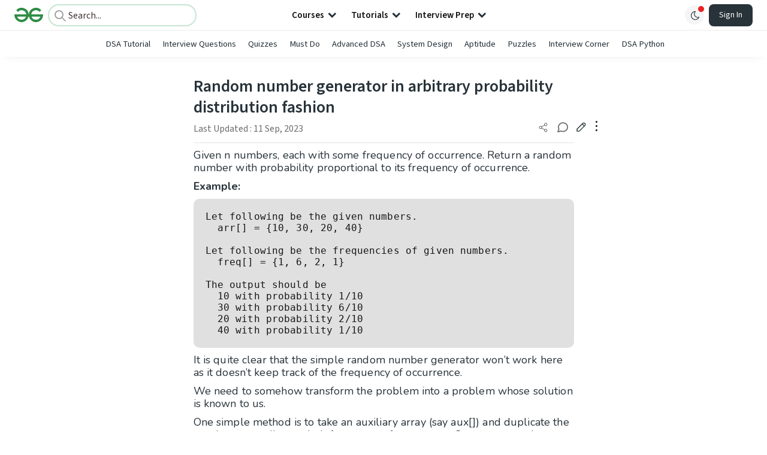

--- FILE ---
content_type: text/html; charset=utf-8
request_url: https://www.geeksforgeeks.org/dsa/random-number-generator-in-arbitrary-probability-distribution-fashion/
body_size: 60018
content:
<!DOCTYPE html><html lang="en"><head><link rel="preconnect" href="https://fonts.googleapis.com"/><link rel="preconnect" href="https://fonts.gstatic.com" crossorigin="true"/><meta charSet="UTF-8"/><meta name="viewport" content="width=device-width, initial-scale=1.0, minimum-scale=0.5, maximum-scale=3.0"/><meta name="robots" content="index, follow, max-image-preview:large, max-snippet:-1"/><link rel="shortcut icon" href="https://media.geeksforgeeks.org/wp-content/cdn-uploads/gfg_favicon.png" type="image/x-icon"/><meta name="theme-color" content="#308D46"/><meta name="image" property="og:image" content="https://media.geeksforgeeks.org/wp-content/cdn-uploads/gfg_200x200-min.png"/><meta property="og:image:type" content="image/png"/><meta property="og:image:width" content="200"/><meta property="og:image:height" content="200"/><meta name="facebook-domain-verification" content="xo7t4ve2wn3ywfkjdvwbrk01pvdond"/><meta property="og:title" content="Random number generator in arbitrary probability distribution fashion - GeeksforGeeks"/><meta name="description" content="Your All-in-One Learning Portal: GeeksforGeeks is a comprehensive educational platform that empowers learners across domains-spanning computer science and programming, school education, upskilling, commerce, software tools, competitive exams, and more."/><meta property="og:url" content="https://www.geeksforgeeks.org/dsa/random-number-generator-in-arbitrary-probability-distribution-fashion/"/><meta name="keywords" content="Data Structures, Algorithms, Python, Java, C, C++, JavaScript, Android Development, SQL, Data Science, Machine Learning, PHP, Web Development, System Design, Tutorial, Technical Blogs, Interview Experience, Interview Preparation, Programming, Competitive Programming, Jobs, Coding Contests, GATE CSE, HTML, CSS, React, NodeJS, Placement, Aptitude, Quiz, Computer Science, Programming Examples, GeeksforGeeks Courses, Puzzles, SSC, Banking, UPSC, Commerce, Finance, CBSE, School, k12, General Knowledge, News, Mathematics, Exams"/><meta property="og:site_name" content="GeeksforGeeks"/><meta property="og:image" content="http://www.geeksforgeeks.org/wp-content/uploads/gfg_200X200-1.png"/><meta property="article:section" content="Mathematical"/><meta property="article:tag" content="prefix-sum"/><meta property="og:type" content="article"/><meta property="og:locale" content="en_US"/><meta property="article:published_time" content="2013-06-06 18:10:29+00:00"/><meta property="article:modified_time" content="2023-09-11 13:27:15+00:00"/><meta property="og:updated_time" content="2023-09-11 13:27:15+00:00"/><meta property="og:image:secure_url" content="http://www.geeksforgeeks.org/wp-content/uploads/gfg_200X200-1.png"/><meta property="og:description" content="Your All-in-One Learning Portal: GeeksforGeeks is a comprehensive educational platform that empowers learners across domains-spanning computer science and programming, school education, upskilling, commerce, software tools, competitive exams, and more."/><script type="application/ld+json">{"@context":"https://schema.org","@type":"Article","mainEntityOfPage":{"@type":"WebPage","id":"https://www.geeksforgeeks.org/dsa/random-number-generator-in-arbitrary-probability-distribution-fashion/"},"headline":"Random number generator in arbitrary probability distribution fashion","datePublished":"2013-06-06 06:10:29","dateModified":"2023-09-11 01:27:15","image":{"@type":"ImageObject","url":"https://media.geeksforgeeks.org/wp-content/uploads/gfg_200X200-100x100.png","width":"100","height":"100"},"author":{"@type":"Organization","name":"GeeksforGeeks","url":"https://www.geeksforgeeks.org/","logo":{"@type":"ImageObject","url":"https://media.geeksforgeeks.org/wp-content/cdn-uploads/logo-new-2.svg","width":"301","height":"40"}},"publisher":{"@type":"Organization","name":"GeeksforGeeks","url":"https://www.geeksforgeeks.org/","logo":{"@type":"ImageObject","url":"https://media.geeksforgeeks.org/wp-content/cdn-uploads/logo-new-2.svg","width":"301","height":"40"}},"description":"Given n numbers, each with some frequency of occurrence. Return a random number with probability proportional to its frequency of occurrence. Example:&amp;nbsp; Let following be the given numbers. arr[] = {10, 30, 20, 40} Let following be the frequencies of given numbers. freq[] = {1, 6, 2, 1} The output","about":[{"@type":"Thing","name":"Mathematical"},{"@type":"Thing","name":"Randomized"},{"@type":"Thing","name":"Dsa"},{"@type":"Thing","name":"PrefixSum"}]}</script><script type="application/ld+json">{"@context":"https://schema.org","@type":"WebSite","name":"GeeksforGeeks","url":"https://www.geeksforgeeks.org/","potentialAction":{"@type":"SearchAction","target":"https://www.geeksforgeeks.org/search/{search_term_string}/","query-input":"required name=search_term_string"}}</script><script type="application/ld+json">{"@context":"https://schema.org","@type":"Organization","name":"GeeksforGeeks","url":"https://www.geeksforgeeks.org/","logo":"https://media.geeksforgeeks.org/wp-content/cdn-uploads/20200817185016/gfg_complete_logo_2x-min.png","description":"Your All-in-One Learning Portal: GeeksforGeeks is a comprehensive educational platform that empowers learners across domains-spanning computer science and programming, school education, upskilling, commerce, software tools, competitive exams, and more.","founder":[{"@type":"Person","name":"Sandeep Jain","url":"https://in.linkedin.com/in/sandeep-jain-b3940815"}],"sameAs":["https://www.facebook.com/geeksforgeeks.org/","https://twitter.com/geeksforgeeks","https://www.linkedin.com/company/1299009","https://www.youtube.com/geeksforgeeksvideos/"]}</script><script type="application/ld+json">{"@context":"https://schema.org","@type":"BreadcrumbList","itemListElement":[{"@type":"ListItem","position":1,"name":"DSA","item":{"@type":"Thing","@id":"https://www.geeksforgeeks.org/category/dsa/"}},{"@type":"ListItem","position":2,"name":"random-number-generator-in-arbitrary-probability-distribution-fashion","item":{"@type":"Thing","@id":"https://www.geeksforgeeks.org/dsa/random-number-generator-in-arbitrary-probability-distribution-fashion/"}}]}</script><script defer="" src="https://apis.google.com/js/platform.js"></script><title>Random number generator in arbitrary probability distribution fashion - GeeksforGeeks</title><link rel="profile" href="http://gmpg.org/xfn/11"/><link rel="pingback" href="https://www.geeksforgeeks.org/x lrpc.php"/><script>
    var arrPostCat = [];
    arrPostCat.push('1753');
arrPostCat.push('1757');
arrPostCat.push('6263');
    var arrPostCatName = "";
    var matching_category = "dsa";
    var tIds = "1753,1757,6263,2532";
    var termsNames = "mathematical,randomized,dsa,prefixsum,algorithms";
    var tIdsInclusiveParents = "1753,1757,6263,2532";
    var domain = 1;
    var arrPost = [];
    var post_id = "119023";
    var post_type = "post";
    var post_slug = "random-number-generator-in-arbitrary-probability-distribution-fashion";
    var ip = "3.16.29.234";
    var post_title = `Random number generator in arbitrary probability distribution fashion`;
    var post_status = "publish";
    var practiceAPIURL = "https://practiceapi.geeksforgeeks.org/";
    var practiceURL = "https://practice.geeksforgeeks.org/";
    var post_date = "2013-06-06 12:40:29";
    var commentSysUrl = "https://discuss.geeksforgeeks.org/commentEmbedV2.js";
    var link_on_code_run = '';
    var link_search_modal_top = '';
    var country_code_cf = "US";
    var postAdApiUrlString = "1744/1753/1757/6263/2532/";
  </script><link rel="canonical" href="https://www.geeksforgeeks.org/dsa/random-number-generator-in-arbitrary-probability-distribution-fashion/"/><link rel="icon" href="https://media.geeksforgeeks.org/wp-content/uploads/gfg_200X200-100x100.png" sizes="32x32"/><link rel="icon" href="https://www.geeksforgeeks.org/wp-content/uploads/gfg_200X200.png" sizes="192x192"/><link rel="apple-touch-icon-precomposed" href="https://www.geeksforgeeks.org/wp-content/uploads/gfg_200X200.png"/><meta name="msapplication-TileImage" content="https://www.geeksforgeeks.org/wp-content/uploads/gfg_200X200.png"/><meta name="next-head-count" content="42"/><style id="stitches">--sxs{--sxs:0 nextui-t-iFDYKV}@media{:root,.nextui-t-iFDYKV{--nextui-fonts-sans:-apple-system, BlinkMacSystemFont, 'Segoe UI','Roboto', 'Oxygen', 'Ubuntu', 'Cantarell', 'Fira Sans', 'Droid Sans','Helvetica Neue', sans-serif;;--nextui-fonts-mono:Menlo, Monaco, 'Lucida Console', 'Liberation Mono', 'DejaVu Sans Mono', 'Bitstream Vera Sans Mono','Courier New', monospace;;--nextui-fontSizes-xs:0.75rem;--nextui-fontSizes-sm:0.875rem;--nextui-fontSizes-base:1rem;--nextui-fontSizes-md:1rem;--nextui-fontSizes-lg:1.125rem;--nextui-fontSizes-xl:1.25rem;--nextui-fontSizes-2xl:1.5rem;--nextui-fontSizes-3xl:1.875rem;--nextui-fontSizes-4xl:2.25rem;--nextui-fontSizes-5xl:3rem;--nextui-fontSizes-6xl:3.75rem;--nextui-fontSizes-7xl:4.5rem;--nextui-fontSizes-8xl:6rem;--nextui-fontSizes-9xl:8rem;--nextui-fontWeights-hairline:100;--nextui-fontWeights-thin:200;--nextui-fontWeights-light:300;--nextui-fontWeights-normal:400;--nextui-fontWeights-medium:500;--nextui-fontWeights-semibold:600;--nextui-fontWeights-bold:700;--nextui-fontWeights-extrabold:800;--nextui-fontWeights-black:900;--nextui-lineHeights-xs:1;--nextui-lineHeights-sm:1.25;--nextui-lineHeights-base:1.5;--nextui-lineHeights-md:1.5;--nextui-lineHeights-lg:1.75;--nextui-lineHeights-xl:1.75;--nextui-lineHeights-2xl:2;--nextui-lineHeights-3xl:2.25;--nextui-lineHeights-4xl:2.5;--nextui-lineHeights-5xl:1;--nextui-lineHeights-6xl:1;--nextui-lineHeights-7xl:1;--nextui-lineHeights-8xl:1;--nextui-lineHeights-9xl:1;--nextui-letterSpacings-tighter:-0.05em;--nextui-letterSpacings-tight:-0.025em;--nextui-letterSpacings-normal:0;--nextui-letterSpacings-wide:0.025em;--nextui-letterSpacings-wider:0.05em;--nextui-letterSpacings-widest:0.1em;--nextui-space-0:0rem;--nextui-space-1:0.125rem;--nextui-space-2:0.25rem;--nextui-space-3:0.375rem;--nextui-space-4:0.5rem;--nextui-space-5:0.625rem;--nextui-space-6:0.75rem;--nextui-space-7:0.875rem;--nextui-space-8:1rem;--nextui-space-9:1.25rem;--nextui-space-10:1.5rem;--nextui-space-11:1.75rem;--nextui-space-12:2rem;--nextui-space-13:2.25rem;--nextui-space-14:2.5rem;--nextui-space-15:2.75rem;--nextui-space-16:3rem;--nextui-space-17:3.5rem;--nextui-space-18:4rem;--nextui-space-20:5rem;--nextui-space-24:6rem;--nextui-space-28:7rem;--nextui-space-32:8rem;--nextui-space-36:9rem;--nextui-space-40:10rem;--nextui-space-44:11rem;--nextui-space-48:12rem;--nextui-space-52:13rem;--nextui-space-56:14rem;--nextui-space-60:15rem;--nextui-space-64:16rem;--nextui-space-72:18rem;--nextui-space-80:20rem;--nextui-space-96:24rem;--nextui-space-xs:0.5rem;--nextui-space-sm:0.75rem;--nextui-space-md:1rem;--nextui-space-lg:1.25rem;--nextui-space-xl:2.25rem;--nextui-space-2xl:3rem;--nextui-space-3xl:5rem;--nextui-space-4xl:10rem;--nextui-space-5xl:14rem;--nextui-space-6xl:18rem;--nextui-space-7xl:24rem;--nextui-space-8xl:32rem;--nextui-space-9xl:40rem;--nextui-space-min:min-content;--nextui-space-max:max-content;--nextui-space-fit:fit-content;--nextui-space-screen:100vw;--nextui-space-full:100%;--nextui-space-px:1px;--nextui-radii-xs:7px;--nextui-radii-sm:9px;--nextui-radii-md:12px;--nextui-radii-base:14px;--nextui-radii-lg:14px;--nextui-radii-xl:18px;--nextui-radii-2xl:24px;--nextui-radii-3xl:32px;--nextui-radii-squared:33%;--nextui-radii-rounded:50%;--nextui-radii-pill:9999px;--nextui-zIndices-1:100;--nextui-zIndices-2:200;--nextui-zIndices-3:300;--nextui-zIndices-4:400;--nextui-zIndices-5:500;--nextui-zIndices-10:1000;--nextui-zIndices-max:9999;--nextui-borderWeights-light:1px;--nextui-borderWeights-normal:2px;--nextui-borderWeights-bold:3px;--nextui-borderWeights-extrabold:4px;--nextui-borderWeights-black:5px;--nextui-transitions-default:all 250ms ease;--nextui-transitions-button:background 0.25s ease 0s, color 0.25s ease 0s, border-color 0.25s ease 0s, box-shadow 0.25s ease 0s, transform 0.25s ease 0s, opacity 0.25s ease 0s;--nextui-transitions-avatar:box-shadow 0.25s ease 0s, opacity 0.25s ease 0s;--nextui-transitions-card:transform 0.25s ease 0s, filter 0.25s ease 0s, box-shadow 0.25s ease 0s;--nextui-transitions-dropdownItem:background 0.12s ease, transform 0.12s ease, color 0.12s ease, box-shadow 0.12s ease 0s;--nextui-breakpoints-xs:650px;--nextui-breakpoints-sm:960px;--nextui-breakpoints-md:1280px;--nextui-breakpoints-lg:1400px;--nextui-breakpoints-xl:1920px;--nextui-colors-white:#ffffff;--nextui-colors-black:#000000;--nextui-colors-primaryLight:var(--nextui-colors-blue200);--nextui-colors-primaryLightHover:var(--nextui-colors-blue300);--nextui-colors-primaryLightActive:var(--nextui-colors-blue400);--nextui-colors-primaryLightContrast:var(--nextui-colors-blue600);--nextui-colors-primary:var(--nextui-colors-blue600);--nextui-colors-primaryBorder:var(--nextui-colors-blue500);--nextui-colors-primaryBorderHover:var(--nextui-colors-blue600);--nextui-colors-primarySolidHover:var(--nextui-colors-blue700);--nextui-colors-primarySolidContrast:var(--nextui-colors-white);--nextui-colors-primaryShadow:var(--nextui-colors-blue500);--nextui-colors-secondaryLight:var(--nextui-colors-purple200);--nextui-colors-secondaryLightHover:var(--nextui-colors-purple300);--nextui-colors-secondaryLightActive:var(--nextui-colors-purple400);--nextui-colors-secondaryLightContrast:var(--nextui-colors-purple600);--nextui-colors-secondary:var(--nextui-colors-purple600);--nextui-colors-secondaryBorder:var(--nextui-colors-purple500);--nextui-colors-secondaryBorderHover:var(--nextui-colors-purple600);--nextui-colors-secondarySolidHover:var(--nextui-colors-purple700);--nextui-colors-secondarySolidContrast:var(--nextui-colors-white);--nextui-colors-secondaryShadow:var(--nextui-colors-purple500);--nextui-colors-successLight:var(--nextui-colors-green200);--nextui-colors-successLightHover:var(--nextui-colors-green300);--nextui-colors-successLightActive:var(--nextui-colors-green400);--nextui-colors-successLightContrast:var(--nextui-colors-green700);--nextui-colors-success:var(--nextui-colors-green600);--nextui-colors-successBorder:var(--nextui-colors-green500);--nextui-colors-successBorderHover:var(--nextui-colors-green600);--nextui-colors-successSolidHover:var(--nextui-colors-green700);--nextui-colors-successSolidContrast:var(--nextui-colors-white);--nextui-colors-successShadow:var(--nextui-colors-green500);--nextui-colors-warningLight:var(--nextui-colors-yellow200);--nextui-colors-warningLightHover:var(--nextui-colors-yellow300);--nextui-colors-warningLightActive:var(--nextui-colors-yellow400);--nextui-colors-warningLightContrast:var(--nextui-colors-yellow700);--nextui-colors-warning:var(--nextui-colors-yellow600);--nextui-colors-warningBorder:var(--nextui-colors-yellow500);--nextui-colors-warningBorderHover:var(--nextui-colors-yellow600);--nextui-colors-warningSolidHover:var(--nextui-colors-yellow700);--nextui-colors-warningSolidContrast:var(--nextui-colors-white);--nextui-colors-warningShadow:var(--nextui-colors-yellow500);--nextui-colors-errorLight:var(--nextui-colors-red200);--nextui-colors-errorLightHover:var(--nextui-colors-red300);--nextui-colors-errorLightActive:var(--nextui-colors-red400);--nextui-colors-errorLightContrast:var(--nextui-colors-red600);--nextui-colors-error:var(--nextui-colors-red600);--nextui-colors-errorBorder:var(--nextui-colors-red500);--nextui-colors-errorBorderHover:var(--nextui-colors-red600);--nextui-colors-errorSolidHover:var(--nextui-colors-red700);--nextui-colors-errorSolidContrast:var(--nextui-colors-white);--nextui-colors-errorShadow:var(--nextui-colors-red500);--nextui-colors-neutralLight:var(--nextui-colors-gray100);--nextui-colors-neutralLightHover:var(--nextui-colors-gray200);--nextui-colors-neutralLightActive:var(--nextui-colors-gray300);--nextui-colors-neutralLightContrast:var(--nextui-colors-gray800);--nextui-colors-neutral:var(--nextui-colors-gray600);--nextui-colors-neutralBorder:var(--nextui-colors-gray400);--nextui-colors-neutralBorderHover:var(--nextui-colors-gray500);--nextui-colors-neutralSolidHover:var(--nextui-colors-gray600);--nextui-colors-neutralSolidContrast:var(--nextui-colors-white);--nextui-colors-neutralShadow:var(--nextui-colors-gray400);--nextui-colors-gradient:linear-gradient(112deg, var(--nextui-colors-cyan600) -63.59%, var(--nextui-colors-pink600) -20.3%, var(--nextui-colors-blue600) 70.46%);--nextui-colors-accents0:var(--nextui-colors-gray50);--nextui-colors-accents1:var(--nextui-colors-gray100);--nextui-colors-accents2:var(--nextui-colors-gray200);--nextui-colors-accents3:var(--nextui-colors-gray300);--nextui-colors-accents4:var(--nextui-colors-gray400);--nextui-colors-accents5:var(--nextui-colors-gray500);--nextui-colors-accents6:var(--nextui-colors-gray600);--nextui-colors-accents7:var(--nextui-colors-gray700);--nextui-colors-accents8:var(--nextui-colors-gray800);--nextui-colors-accents9:var(--nextui-colors-gray900);--nextui-colors-background:var(--nextui-colors-white);--nextui-colors-backgroundAlpha:rgba(255, 255, 255, 0.8);--nextui-colors-foreground:var(--nextui-colors-black);--nextui-colors-backgroundContrast:var(--nextui-colors-white);--nextui-colors-blue50:#EDF5FF;--nextui-colors-blue100:#E1EFFF;--nextui-colors-blue200:#CEE4FE;--nextui-colors-blue300:#B7D5F8;--nextui-colors-blue400:#96C1F2;--nextui-colors-blue500:#5EA2EF;--nextui-colors-blue600:#0072F5;--nextui-colors-blue700:#005FCC;--nextui-colors-blue800:#004799;--nextui-colors-blue900:#00254D;--nextui-colors-purple50:#F7F2FD;--nextui-colors-purple100:#F1E8FB;--nextui-colors-purple200:#EADCF8;--nextui-colors-purple300:#E0CBF5;--nextui-colors-purple400:#D1B1F0;--nextui-colors-purple500:#BC8EE9;--nextui-colors-purple600:#7828C8;--nextui-colors-purple700:#6622AA;--nextui-colors-purple800:#4D1980;--nextui-colors-purple900:#290E44;--nextui-colors-green50:#F1FDF7;--nextui-colors-green100:#E8FCF1;--nextui-colors-green200:#DAFBE8;--nextui-colors-green300:#C8F9DD;--nextui-colors-green400:#ADF5CC;--nextui-colors-green500:#88F1B6;--nextui-colors-green600:#17C964;--nextui-colors-green700:#13A452;--nextui-colors-green800:#108944;--nextui-colors-green900:#06371B;--nextui-colors-yellow50:#FEF9F0;--nextui-colors-yellow100:#FEF5E7;--nextui-colors-yellow200:#FDEFD8;--nextui-colors-yellow300:#FCE7C5;--nextui-colors-yellow400:#FBDBA7;--nextui-colors-yellow500:#F9CB80;--nextui-colors-yellow600:#F5A524;--nextui-colors-yellow700:#B97509;--nextui-colors-yellow800:#925D07;--nextui-colors-yellow900:#4E3104;--nextui-colors-red50:#FEF0F5;--nextui-colors-red100:#FEE7EF;--nextui-colors-red200:#FDD8E5;--nextui-colors-red300:#FCC5D8;--nextui-colors-red400:#FAA8C5;--nextui-colors-red500:#F881AB;--nextui-colors-red600:#F31260;--nextui-colors-red700:#B80A47;--nextui-colors-red800:#910838;--nextui-colors-red900:#4E041E;--nextui-colors-cyan50:#F0FCFF;--nextui-colors-cyan100:#E6FAFE;--nextui-colors-cyan200:#D7F8FE;--nextui-colors-cyan300:#C3F4FD;--nextui-colors-cyan400:#A5EEFD;--nextui-colors-cyan500:#7EE7FC;--nextui-colors-cyan600:#06B7DB;--nextui-colors-cyan700:#09AACD;--nextui-colors-cyan800:#0E8AAA;--nextui-colors-cyan900:#053B48;--nextui-colors-pink50:#FFF0FB;--nextui-colors-pink100:#FFE5F8;--nextui-colors-pink200:#FFD6F3;--nextui-colors-pink300:#FFC2EE;--nextui-colors-pink400:#FFA3E5;--nextui-colors-pink500:#FF7AD9;--nextui-colors-pink600:#FF4ECD;--nextui-colors-pink700:#D6009A;--nextui-colors-pink800:#B80084;--nextui-colors-pink900:#4D0037;--nextui-colors-gray50:#F1F3F5;--nextui-colors-gray100:#ECEEF0;--nextui-colors-gray200:#E6E8EB;--nextui-colors-gray300:#DFE3E6;--nextui-colors-gray400:#D7DBDF;--nextui-colors-gray500:#C1C8CD;--nextui-colors-gray600:#889096;--nextui-colors-gray700:#7E868C;--nextui-colors-gray800:#687076;--nextui-colors-gray900:#11181C;--nextui-colors-text:var(--nextui-colors-gray900);--nextui-colors-link:var(--nextui-colors-blue600);--nextui-colors-codeLight:var(--nextui-colors-pink100);--nextui-colors-code:var(--nextui-colors-pink600);--nextui-colors-selection:var(--nextui-colors-blue200);--nextui-colors-border:rgba(0, 0, 0, 0.15);--nextui-shadows-xs:0 2px 8px 1px rgb(104 112 118 / 0.07), 0 1px 1px -1px rgb(104 112 118 / 0.04);--nextui-shadows-sm:0 2px 8px 2px rgb(104 112 118 / 0.07), 0 2px 4px -1px rgb(104 112 118 / 0.04);--nextui-shadows-md:0 12px 20px 6px rgb(104 112 118 / 0.08);--nextui-shadows-lg:0 12px 34px 6px rgb(104 112 118 / 0.18);--nextui-shadows-xl:0 25px 65px 0px rgb(104 112 118 / 0.35);--nextui-dropShadows-xs:drop-shadow(0 2px 4px rgb(104 112 118 / 0.07)) drop-shadow(0 1px 1px rgb(104 112 118 / 0.04));--nextui-dropShadows-sm:drop-shadow(0 2px 8px rgb(104 112 118 / 0.07)) drop-shadow(0 2px 4px rgb(104 112 118 / 0.04));--nextui-dropShadows-md:drop-shadow(0 4px 12px rgb(104 112 118 / 0.08)) drop-shadow(0 20px 8px rgb(104 112 118 / 0.04));--nextui-dropShadows-lg:drop-shadow(0 12px 24px rgb(104 112 118 / 0.15)) drop-shadow(0 12px 14px rgb(104 112 118 / 0.1));--nextui-dropShadows-xl:drop-shadow(0 25px 34px rgb(104 112 118 / 0.35))}}--sxs{--sxs:1 nextui-k-dPxXDy nextui-k-jjQGhG nextui-k-eKsxVP nextui-k-fehnNV nextui-k-dSVASG nextui-k-fLOxFp nextui-k-itSsug nextui-k-kczHuk nextui-k-gWfstQ nextui-k-jvYHWg nextui-k-khapXo nextui-k-jtoOCl nextui-k-coIGzE nextui-k-gJKQzh nextui-k-fyNack nextui-k-fAlzUo nextui-k-dfOUfo nextui-k-AVtYN eKDgFc}@media{@keyframes nextui-k-dPxXDy{0%{opacity:0;transform:scale(0.25)}30%{opacity:1}80%{opacity:0.5}100%{transform:scale(28);opacity:0}}@keyframes nextui-k-jjQGhG{0%{background-position:200% 0}to{background-position:-200% 0}}@keyframes nextui-k-eKsxVP{0%{opacity:1}100%{opacity:0.15}}@keyframes nextui-k-fehnNV{0%{transform:rotate(0deg)}100%{transform:rotate(360deg)}}@keyframes nextui-k-dSVASG{0%{transform:translate(0px, 0px)}50%{transform:translate(0, calc(calc(var(--nextui--loadingSize)*-1) * 1.4))}100%{transform:translate(0px, 0px)}}@keyframes nextui-k-fLOxFp{0%{opacity:0.2}20%{opacity:1}100%{opacity:0.2}}@keyframes nextui-k-itSsug{0%{left:-40%}100%{left:100%}}@keyframes nextui-k-kczHuk{0%{transform:scale(1)}60%{transform:scale(var(--nextui--paginationScaleTransform))}100%{transform:scale(1)}}@keyframes nextui-k-gWfstQ{100%{stroke-dashoffset:0}}@keyframes nextui-k-jvYHWg{0%{opacity:0;transform:scale(0.2) translate(50%, -50%)}60%{opacity:0.75;transform:scale(1.2) translate(50%, -50%)}100%{opacity:1;transform:scale(1) translate(50%, -50%)}}@keyframes nextui-k-khapXo{0%{opacity:1;transform:scale(1) translate(50%, -50%)}100%{opacity:0;transform:scale(0.2) translate(50%, -50%)}}@keyframes nextui-k-jtoOCl{0%{opacity:0;transform:scale(0.2) translate(-50%, -50%)}60%{opacity:0.75;transform:scale(1.2) translate(-50%, -50%)}100%{opacity:1;transform:scale(1) translate(-50%, -50%)}}@keyframes nextui-k-coIGzE{0%{opacity:1;transform:scale(1) translate(-50%, -50%)}100%{opacity:0;transform:scale(0.2) translate(-50%, -50%)}}@keyframes nextui-k-gJKQzh{0%{opacity:0;transform:scale(0.2) translate(50%, 50%)}60%{opacity:0.75;transform:scale(1.2) translate(50%, 50%)}100%{opacity:1;transform:scale(1) translate(50%, 50%)}}@keyframes nextui-k-fyNack{0%{opacity:1;transform:scale(1) translate(50%, 50%)}100%{opacity:0;transform:scale(0.2) translate(50%, 50%)}}@keyframes nextui-k-fAlzUo{0%{opacity:0;transform:scale(0.2) translate(-50%, 50%)}60%{opacity:0.75;transform:scale(1.2) translate(-50%, 50%)}100%{opacity:1;transform:scale(1) translate(-50%, 50%)}}@keyframes nextui-k-dfOUfo{0%{opacity:1;transform:scale(1) translate(-50%, 50%)}100%{opacity:0;transform:scale(0.2) translate(-50%, 50%)}}@keyframes nextui-k-AVtYN{0%{opacity:1}50%{opacity:0.4;transform:scale(0.5)}100%{opacity:1}}*,*:before,*:after{box-sizing:border-box;text-rendering:geometricPrecision;-webkit-tap-highlight-color:transparent}html{font-size:var(--nextui-fontSizes-base)}body{margin:0;padding:0;min-height:100%;position:relative;overflow-x:hidden;-webkit-font-smoothing:antialiased;-moz-osx-font-smoothing:grayscale;text-rendering:optimizeLegibility;font-size:var(--nextui-fontSizes-base);line-height:var(--nextui-lineHeights-md);font-family:var(--nextui-fonts-sans)}html,body{background-color:var(--nextui-colors-background);color:var(--nextui-colors-text)}p,small{color:inherit;letter-spacing:var(--nextui-letterSpacings-tighter);font-weight:var(--nextui-fontWeights-normal);font-family:var(--nextui-fonts-sans)}p{font-size:var(--nextui-fontSizes-base);line-height:var(--nextui-lineHeights-lg)}small{margin:0;line-height:var(--nextui-lineHeights-xs);font-size:var(--nextui-fontSizes-xs)}b{font-weight:var(--nextui-fontWeights-semibold)}span{font-size:inherit;color:inherit;font-weight:inherit}img{max-width:100%}a{cursor:pointer;font-size:inherit;-webkit-touch-callout:none;-webkit-tap-highlight-color:rgba(0, 0, 0, 0);-webkit-box-align:center;align-items:center;color:var(--nextui-colors-link);text-decoration:none}a:hover{text-decoration:none}ul,ol{padding:0;list-style-type:none;margin:var(--nextui-space-sm) var(--nextui-space-sm) var(--nextui-space-sm) var(--nextui-space-lg);color:var(--nextui-colors-foreground)}ol{list-style-type:decimal}li{margin-bottom:var(--nextui-space-5);font-size:var(--nextui-fontSizes-base);line-height:var(--nextui-lineHeights-lg)}h1,h2,h3,h4,h5,h6{color:inherit;margin:0 0 var(--nextui-space-5) 0}h1{letter-spacing:var(--nextui-letterSpacings-tighter);font-size:var(--nextui-fontSizes-5xl);line-height:var(--nextui-lineHeights-md);font-weight:var(--nextui-fontWeights-bold)}h2{letter-spacing:var(--nextui-letterSpacings-tighter);font-size:var(--nextui-fontSizes-4xl);font-weight:var(--nextui-fontWeights-semibold)}h3{letter-spacing:var(--nextui-letterSpacings-tighter);font-size:var(--nextui-fontSizes-2xl);font-weight:var(--nextui-fontWeights-semibold)}h4{letter-spacing:var(--nextui-letterSpacings-tighter);font-size:var(--nextui-fontSizes-xl);font-weight:var(--nextui-fontWeights-semibold)}h5{letter-spacing:var(--nextui-letterSpacings-tight);font-size:var(--nextui-fontSizes-md);font-weight:var(--nextui-fontWeights-semibold)}h6{letter-spacing:var(--nextui-letterSpacings-tight);font-size:var(--nextui-fontSizes-sm);font-weight:var(--nextui-fontWeights-semibold)}button,input,select,textarea{font-family:inherit;font-size:inherit;line-height:inherit;color:inherit;margin:0}button:focus,input:focus,select:focus,textarea:focus{outline:none}code{color:var(--nextui-colors-code);padding:var(--nextui-space-1) var(--nextui-space-2);border-radius:var(--nextui-radii-xs);background:var(--nextui-colors-codeLight);font-family:var(--nextui-fonts-mono);font-size:var(--nextui-fontSizes-sm);white-space:pre-wrap;transition:opacity 0.25s ease 0s}code:hover{opacity:0.8}pre{overflow:auto;white-space:pre;text-align:left;font-size:var(--nextui-fontSizes-sm);border-radius:var(--nextui-radii-lg);padding:var(--nextui-space-md) var(--nextui-space-lg);margin:var(--nextui-space-lg) 0;font-family:var(--nextui-fonts-mono);line-height:var(--nextui-lineHeights-md);webkit-overflow-scrolling:touch}pre code{color:var(--nextui-colors-foreground);font-size:var(--nextui-fontSizes-sm);line-height:var(--nextui-lineHeights-sm);white-space:pre}pre code:before,pre code:after{display:none}pre p{margin:0}pre::-webkit-scrollbar{display:none;width:0;height:0;background:transparent}hr{background:var(--nextui-colors-border);border-color:transparent;border-width:0px;border-style:none;height:1px}details{background-color:var(--nextui-colors-accents1);border:none}details:focus,details:hover,details:active{outline:none}summary{cursor:pointer;-webkit-user-select:none;user-select:none;list-style:none;outline:none}summary::-webkit-details-marker,summary::before{display:none}summary::-moz-list-bullet{font-size:0}summary:focus,summary:hover,summary:active{outline:none;list-style:none}::selection{background-color:var(--nextui-colors-selection)}blockquote{padding:var(--nextui-space-md) var(--nextui-space-lg);color:var(--nextui-colors-accents7);background-color:var(--nextui-colors-accents0);border-radius:var(--nextui-radii-lg);margin:var(--nextui-space-10) 0}blockquote *:first-child{margin-top:0}blockquote *:last-child{margin-bottom:0}kbd{width:-moz-fit-content;width:fit-content;text-align:center;display:inline-block;color:var(--nextui-colors-accents8);background:var(--nextui-colors-accents0);border:1px solid var(--nextui-colors-border);box-shadow:0 0 1px 0 rgb(0 0 0 / 14%);font-family:var(--nextui-fonts-sans);border-radius:5px;padding:var(--nextui-space-1) var(--nextui-space-3);margin-left:var(--nextui-space-1);margin-right:var(--nextui-space-1);line-height:var(--nextui-lineHeights-sm);font-size:var(--nextui-fontSizes-sm)}kbd + kbd{margin-left:var(--nextui-space-2)}dl,dd,hr,figure,p{margin:0}}--sxs{--sxs:2 nextui-c-iVzbCs nextui-c-FIiRH nextui-c-kbhVdb nextui-c-kRHeuF nextui-c-eKVPvf nextui-c-cUthvm nextui-c-huiNHE nextui-c-fItrmj nextui-c-eKuzCY nextui-c-cAbbLF nextui-c-kSOHfs nextui-c-bOoPrE nextui-c-chTLhx}@media{.nextui-c-iVzbCs{opacity:0;margin:0 auto;position:relative;overflow:hidden;max-width:100%;transition:transform 250ms ease 0ms, opacity 200ms ease-in 0ms}@media (prefers-reduced-motion: reduce){.nextui-c-iVzbCs{transition:none}}.nextui-c-FIiRH{position:absolute;top:0;left:0;right:0;bottom:0;width:100%;height:100%;border-radius:inherit;background-image:linear-gradient(270deg, var(--nextui-colors-accents1), var(--nextui-colors-accents2), var(--nextui-colors-accents2), var(--nextui-colors-accents1));background-size:400% 100%;animation:nextui-k-jjQGhG 5s ease-in-out infinite;transition:opacity 300ms ease-out}.nextui-c-kbhVdb{width:100%;height:100%;display:block}.nextui-c-kRHeuF{margin:0;box-sizing:border-box;padding:var(--nextui--gridGapUnit)}.nextui-c-eKVPvf{margin:0;padding:0;display:inline-flex;position:relative;font-variant:tabular-nums;font-feature-settings:tnum}.nextui-c-cUthvm{border:none;position:relative;display:inline-flex;margin:0 var(--nextui--paginationItemMargin);align-items:center;justify-content:center;padding:0;box-sizing:border-box;text-transform:capitalize;-webkit-user-select:none;-webkit-user-select:none;user-select:none;white-space:nowrap;text-align:center;vertical-align:middle;box-shadow:none;outline:none;height:var(--nextui--paginationSize);min-width:var(--nextui--paginationSize);font-size:inherit;cursor:pointer;border-radius:var(--nextui--paginationItemRadius);color:var(--nextui-colors-text);background:var(--nextui-colors-accents0)}@media (prefers-reduced-motion: reduce){.nextui-c-cUthvm{transition:none}}.nextui-c-cUthvm:hover{background:var(--nextui-colors-accents1)}.nextui-c-cUthvm .nextui-c-eKuzCY{width:var(--nextui--paginationFontSize);height:var(--nextui--paginationFontSize)}.nextui-c-cUthvm .nextui-c-kSOHfs{width:var(--nextui--paginationFontSize);height:var(--nextui--paginationFontSize)}.nextui-c-huiNHE{-webkit-tap-highlight-color:transparent}.nextui-c-huiNHE:focus:not(.nextui-c-huiNHE:focus-visible){box-shadow:none}.nextui-c-huiNHE:focus{outline:none;box-shadow:0 0 0 2px var(--nextui-colors-background), 0 0 0 4px var(--nextui-colors-primary)}@media not all and (min-resolution:.001dpcm){.nextui-c-huiNHE{-webkit-tap-highlight-color:transparent;outline:none}}.nextui-c-fItrmj{position:relative;display:inline-flex;align-items:center;top:0;left:0;z-index:var(--nextui-zIndices-2)}.nextui-c-eKuzCY{transform:rotate(180deg)}.nextui-c-cAbbLF{position:absolute;contain:strict;top:0px;z-index:var(--nextui-zIndices-1);background:var(--nextui--paginationColor);border-radius:var(--nextui--paginationItemRadius);height:var(--nextui--paginationSize);min-width:var(--nextui--paginationSize);animation-name:nextui-k-kczHuk;animation-direction:normal}.nextui-c-cAbbLF.nextui-pagination-highlight--moving{transform:scale(var(--nextui--paginationScaleTransform))}@media (prefers-reduced-motion: reduce){.nextui-c-cAbbLF{transition:none}}@media (prefers-reduced-motion: reduce){.nextui-c-cAbbLF.nextui-pagination-highlight--moving{transform:scale(1)}}.nextui-c-kSOHfs{color:currentColor;stroke:currentColor}.nextui-c-bOoPrE{display:inline-flex;flex-direction:column;align-items:center;position:relative}.nextui-c-chTLhx{position:absolute;top:0;left:0;right:0;bottom:0;width:100%;height:100%;display:flex;align-items:center;justify-content:center;background-color:transparent;-webkit-user-select:none;-webkit-user-select:none;user-select:none}}--sxs{--sxs:3 nextui-c-iVzbCs-bDGmTT-ready-true nextui-c-eKVPvf-eRVXIx-color-success nextui-c-eKVPvf-UECOZ-size-md nextui-c-eKVPvf-iTJsWG-borderWeight-normal nextui-c-eKVPvf-ibzOHM-onlyDots-false nextui-c-eKVPvf-bNGYLg-rounded-false nextui-c-eKVPvf-QbeIJ-noMargin-false nextui-c-cUthvm-gZRAkC-disabled-true nextui-c-cUthvm-SWDEj-animated-true nextui-c-eKuzCY-xROYZ-isPrev-true nextui-c-cAbbLF-QIzBs-animated-true nextui-c-cAbbLF-gZGrDk-shadow-true nextui-c-cUthvm-dZWCtT-active-true nextui-c-bOoPrE-iWdsRK-color-default nextui-c-bOoPrE-fQoxSm-textColor-default nextui-c-chTLhx-fYAaIu-size-xl nextui-c-chTLhx-jJwoeB-type-default nextui-c-bOoPrE-iWdsRK-color-primary nextui-c-chTLhx-cPGQpm-size-md}@media{.nextui-c-iVzbCs-bDGmTT-ready-true{opacity:1}.nextui-c-eKVPvf-eRVXIx-color-success{--nextui--paginationColor:var(--nextui-colors-success);--nextui--paginationShadowColor:var(--nextui-colors-successShadow)}.nextui-c-eKVPvf-UECOZ-size-md{--nextui--paginationWidth:var(--nextui-space-13);--nextui--paginationFontSize:var(--nextui-space-7);font-size:var(--nextui--paginationFontSize)}.nextui-c-eKVPvf-iTJsWG-borderWeight-normal{--nextui--paginationItemBorderWeight:var(--nextui-borderWeights-normal)}.nextui-c-eKVPvf-ibzOHM-onlyDots-false{--nextui--paginationSize:var(--nextui--paginationWidth);--nextui--paginationScaleTransform:1.1}.nextui-c-eKVPvf-bNGYLg-rounded-false{--nextui--paginationItemRadius:var(--nextui-radii-squared)}.nextui-c-eKVPvf-QbeIJ-noMargin-false{--nextui--paginationItemMargin:var(--nextui-space-1)}.nextui-c-cUthvm-gZRAkC-disabled-true{color:var(--nextui-colors-accents5);cursor:not-allowed}.nextui-c-cUthvm-SWDEj-animated-true{transition:transform 0.25s ease 0s, background 0.25s ease 0s, box-shadow 0.25s ease 0s}.nextui-c-eKuzCY-xROYZ-isPrev-true{transform:rotate(0deg)}.nextui-c-cAbbLF-QIzBs-animated-true{animation-duration:350ms;animation-timing-function:ease;transition:left 350ms ease 0s, transform 300ms ease 0s}.nextui-c-cAbbLF-gZGrDk-shadow-true{box-shadow:0 4px 14px 0 var(--nextui--paginationShadowColor)}.nextui-c-cUthvm-dZWCtT-active-true{font-weight:var(--nextui-fontWeights-bold);cursor:default;box-shadow:var(--nextui-shadows-sm)}.nextui-c-cUthvm-dZWCtT-active-true .nextui-c-fItrmj{color:var(--nextui-colors-white)}.nextui-c-bOoPrE-iWdsRK-color-default{--nextui--loadingColor:var(--nextui-colors-primary)}.nextui-c-bOoPrE-fQoxSm-textColor-default{--nextui--loadingTextColor:var(--nextui-colors-text)}.nextui-c-chTLhx-fYAaIu-size-xl{--nextui--loadingSize:var(--nextui-space-18);--nextui--loadingBorder:var(--nextui-space-3)}.nextui-c-chTLhx-jJwoeB-type-default{display:flex;border-radius:var(--nextui-radii-rounded);position:relative;width:var(--nextui--loadingSize);height:var(--nextui--loadingSize)}.nextui-c-chTLhx-jJwoeB-type-default i{top:0px;width:100%;height:100%;position:absolute;border-radius:inherit}.nextui-c-chTLhx-jJwoeB-type-default ._1{border:var(--nextui--loadingBorder) solid var(--nextui--loadingColor);border-top:var(--nextui--loadingBorder) solid transparent;border-left:var(--nextui--loadingBorder) solid transparent;border-right:var(--nextui--loadingBorder) solid transparent;animation:nextui-k-fehnNV 0.8s ease infinite}.nextui-c-chTLhx-jJwoeB-type-default ._2{border:var(--nextui--loadingBorder) dotted var(--nextui--loadingColor);border-top:var(--nextui--loadingBorder) solid transparent;border-left:var(--nextui--loadingBorder) solid transparent;border-right:var(--nextui--loadingBorder) solid transparent;animation:nextui-k-fehnNV 0.8s linear infinite;opacity:0.5}.nextui-c-chTLhx-jJwoeB-type-default ._3{display:none}.nextui-c-bOoPrE-iWdsRK-color-primary{--nextui--loadingColor:var(--nextui-colors-primary)}.nextui-c-chTLhx-cPGQpm-size-md{--nextui--loadingSize:var(--nextui-space-12);--nextui--loadingBorder:calc(var(--nextui-space-1) * 1.5)}}--sxs{--sxs:6 nextui-c-iVzbCs-ieUYNBT-css nextui-c-FIiRH-ibDGmTT-css nextui-c-kbhVdb-iUwpmy-css nextui-c-iVzbCs-iyXqdA-css nextui-c-kbhVdb-ikZHsFe-css nextui-c-kRHeuF-ibhkOxP-css nextui-c-kRHeuF-icxokNG-css nextui-c-cAbbLF-ikgtVxo-css nextui-c-chTLhx-iPJLV-css nextui-c-iVzbCs-iiCzwcX-css nextui-c-kRHeuF-ijDEIix-css nextui-c-kRHeuF-igNCIse-css nextui-c-chTLhx-ifwQmLC-css}@media{.nextui-c-iVzbCs-ieUYNBT-css{width:500px;height:280px}.nextui-c-FIiRH-ibDGmTT-css{opacity:1}.nextui-c-kbhVdb-iUwpmy-css{object-fit:fill}.nextui-c-iVzbCs-iyXqdA-css{width:60px;height:60px}.nextui-c-kbhVdb-ikZHsFe-css{object-fit:scale-down}.nextui-c-kRHeuF-ibhkOxP-css{align-items:;align-content:;justify-content:;flex-direction:}.nextui-c-kRHeuF-ibhkOxP-css.xs{flex-grow:1;display:inherit;max-width:100%;flex-basis:0}@media (max-width: 650px){.nextui-c-kRHeuF-ibhkOxP-css.xs{flex-grow:1;display:inherit;max-width:100%;flex-basis:0}}@media (min-width: 960px){.nextui-c-kRHeuF-ibhkOxP-css.sm{flex-grow:1;display:inherit;max-width:100%;flex-basis:0}}@media (min-width: 1280px){.nextui-c-kRHeuF-ibhkOxP-css.md{flex-grow:1;display:inherit;max-width:100%;flex-basis:0}}@media (min-width: 1400px){.nextui-c-kRHeuF-ibhkOxP-css.lg{flex-grow:1;display:inherit;max-width:100%;flex-basis:0}}@media (min-width: 1920px){.nextui-c-kRHeuF-ibhkOxP-css.xl{flex-grow:1;display:inherit;max-width:100%;flex-basis:0}}.nextui-c-kRHeuF-ibhkOxP-css{--nextui--gridGapUnit:calc(2 * var(--nextui-space-3));display:flex;flex-wrap:wrap;box-sizing:border-box;margin:calc(-1 * var(--nextui--gridGapUnit));width:calc(100% + var(--nextui--gridGapUnit) * 2)}.nextui-c-kRHeuF-icxokNG-css{align-items:;align-content:;justify-content:;flex-direction:}.nextui-c-kRHeuF-icxokNG-css.xs{flex-grow:0;display:inherit;max-width:100%;flex-basis:100%}@media (max-width: 650px){.nextui-c-kRHeuF-icxokNG-css.xs{flex-grow:0;display:inherit;max-width:100%;flex-basis:100%}}@media (min-width: 960px){.nextui-c-kRHeuF-icxokNG-css.sm{flex-grow:1;display:inherit;max-width:100%;flex-basis:0}}@media (min-width: 1280px){.nextui-c-kRHeuF-icxokNG-css.md{flex-grow:1;display:inherit;max-width:100%;flex-basis:0}}@media (min-width: 1400px){.nextui-c-kRHeuF-icxokNG-css.lg{flex-grow:1;display:inherit;max-width:100%;flex-basis:0}}@media (min-width: 1920px){.nextui-c-kRHeuF-icxokNG-css.xl{flex-grow:1;display:inherit;max-width:100%;flex-basis:0}}.nextui-c-cAbbLF-ikgtVxo-css{left:var(--nextui--paginationLeft)}.nextui-c-iVzbCs-iiCzwcX-css{width:95px;height:65px}.nextui-c-kRHeuF-ijDEIix-css{align-items:;align-content:;justify-content:;flex-direction:}.nextui-c-kRHeuF-ijDEIix-css.xs{flex-grow:1;display:inherit;max-width:100%;flex-basis:0}@media (max-width: 650px){.nextui-c-kRHeuF-ijDEIix-css.xs{flex-grow:1;display:inherit;max-width:100%;flex-basis:0}}@media (min-width: 960px){.nextui-c-kRHeuF-ijDEIix-css.sm{flex-grow:1;display:inherit;max-width:100%;flex-basis:0}}@media (min-width: 1280px){.nextui-c-kRHeuF-ijDEIix-css.md{flex-grow:1;display:inherit;max-width:100%;flex-basis:0}}@media (min-width: 1400px){.nextui-c-kRHeuF-ijDEIix-css.lg{flex-grow:1;display:inherit;max-width:100%;flex-basis:0}}@media (min-width: 1920px){.nextui-c-kRHeuF-ijDEIix-css.xl{flex-grow:1;display:inherit;max-width:100%;flex-basis:0}}.nextui-c-kRHeuF-ijDEIix-css{--nextui--gridGapUnit:calc(0 * var(--nextui-space-3));display:flex;flex-wrap:wrap;box-sizing:border-box;margin:calc(-1 * var(--nextui--gridGapUnit));width:calc(100% + var(--nextui--gridGapUnit) * 2)}.nextui-c-kRHeuF-igNCIse-css{align-items:;align-content:;justify-content:;flex-direction:}.nextui-c-kRHeuF-igNCIse-css.xs{flex-grow:1;display:inherit;max-width:100%;flex-basis:0}@media (max-width: 650px){.nextui-c-kRHeuF-igNCIse-css.xs{flex-grow:1;display:inherit;max-width:100%;flex-basis:0}}@media (min-width: 960px){.nextui-c-kRHeuF-igNCIse-css.sm{flex-grow:1;display:inherit;max-width:100%;flex-basis:0}}@media (min-width: 1280px){.nextui-c-kRHeuF-igNCIse-css.md{flex-grow:1;display:inherit;max-width:100%;flex-basis:0}}@media (min-width: 1400px){.nextui-c-kRHeuF-igNCIse-css.lg{flex-grow:1;display:inherit;max-width:100%;flex-basis:0}}@media (min-width: 1920px){.nextui-c-kRHeuF-igNCIse-css.xl{flex-grow:1;display:inherit;max-width:100%;flex-basis:0}}.nextui-c-chTLhx-ifwQmLC-css{--nextui--loadingSize:70px;--nextui--loadingBorder:10px}}</style><meta name="description" content="Your All-in-One Learning Portal. It contains well written, well thought and well explained computer science and programming articles, quizzes and practice/competitive programming/company interview Questions."/><link rel="preconnect" href="https://fonts.gstatic.com" crossorigin /><link rel="preload" href="https://assets.geeksforgeeks.org/gfg-assets/_next/static/css/85a50a24f5138894.css" as="style"/><link rel="stylesheet" href="https://assets.geeksforgeeks.org/gfg-assets/_next/static/css/85a50a24f5138894.css" data-n-g=""/><link rel="preload" href="https://assets.geeksforgeeks.org/gfg-assets/_next/static/css/cd317c74743fed43.css" as="style"/><link rel="stylesheet" href="https://assets.geeksforgeeks.org/gfg-assets/_next/static/css/cd317c74743fed43.css" data-n-p=""/><link rel="preload" href="https://assets.geeksforgeeks.org/gfg-assets/_next/static/css/1142cfe37dce110f.css" as="style"/><link rel="stylesheet" href="https://assets.geeksforgeeks.org/gfg-assets/_next/static/css/1142cfe37dce110f.css"/><noscript data-n-css=""></noscript><script defer="" nomodule="" src="https://assets.geeksforgeeks.org/gfg-assets/_next/static/chunks/polyfills-c67a75d1b6f99dc8.js"></script><script src="https://assets.geeksforgeeks.org/codetabs/v5/codetabs.js" environment="production" domain="next" no-scroll="true" defer="" data-nscript="beforeInteractive"></script><script defer="" src="https://assets.geeksforgeeks.org/gfg-assets/_next/static/chunks/9873.0a8f63b716070844.js"></script><script defer="" src="https://assets.geeksforgeeks.org/gfg-assets/_next/static/chunks/3914.951f46ff700fc404.js"></script><script defer="" src="https://assets.geeksforgeeks.org/gfg-assets/_next/static/chunks/1119.ecfb8447af8524c5.js"></script><script defer="" src="https://assets.geeksforgeeks.org/gfg-assets/_next/static/chunks/7792.f845f4f2c2ed5c7d.js"></script><script src="https://assets.geeksforgeeks.org/gfg-assets/_next/static/chunks/webpack-f0eb07c9adf1820e.js" defer=""></script><script src="https://assets.geeksforgeeks.org/gfg-assets/_next/static/chunks/framework-3412d1150754b2fb.js" defer=""></script><script src="https://assets.geeksforgeeks.org/gfg-assets/_next/static/chunks/main-83950604a31ac5bb.js" defer=""></script><script src="https://assets.geeksforgeeks.org/gfg-assets/_next/static/chunks/pages/_app-f8a1abfbfceec2db.js" defer=""></script><script src="https://assets.geeksforgeeks.org/gfg-assets/_next/static/chunks/4874-57a7136eb710aa7f.js" defer=""></script><script src="https://assets.geeksforgeeks.org/gfg-assets/_next/static/chunks/6317-4048f7c64ad5dcbc.js" defer=""></script><script src="https://assets.geeksforgeeks.org/gfg-assets/_next/static/chunks/pages/%5B...params%5D-24da06665ebc933e.js" defer=""></script><script src="https://assets.geeksforgeeks.org/gfg-assets/_next/static/5FAvLdNJZ7-rDRI_X79mZ/_buildManifest.js" defer=""></script><script src="https://assets.geeksforgeeks.org/gfg-assets/_next/static/5FAvLdNJZ7-rDRI_X79mZ/_ssgManifest.js" defer=""></script><style data-href="https://fonts.googleapis.com/css2?family=Nunito:wght@400;700&family=Source+Sans+3:wght@400;600&display=swap">@font-face{font-family:'Nunito';font-style:normal;font-weight:400;font-display:swap;src:url(https://fonts.gstatic.com/l/font?kit=XRXI3I6Li01BKofiOc5wtlZ2di8HDLshRTA&skey=27bb6aa8eea8a5e7&v=v32) format('woff')}@font-face{font-family:'Nunito';font-style:normal;font-weight:700;font-display:swap;src:url(https://fonts.gstatic.com/l/font?kit=XRXI3I6Li01BKofiOc5wtlZ2di8HDFwmRTA&skey=27bb6aa8eea8a5e7&v=v32) format('woff')}@font-face{font-family:'Source Sans 3';font-style:normal;font-weight:400;font-display:swap;src:url(https://fonts.gstatic.com/l/font?kit=nwpBtKy2OAdR1K-IwhWudF-R9QMylBJAV3Bo8Ky461EO&skey=1497ac707ba83cff&v=v19) format('woff')}@font-face{font-family:'Source Sans 3';font-style:normal;font-weight:600;font-display:swap;src:url(https://fonts.gstatic.com/l/font?kit=nwpBtKy2OAdR1K-IwhWudF-R9QMylBJAV3Bo8Kxm7FEO&skey=1497ac707ba83cff&v=v19) format('woff')}@font-face{font-family:'Nunito';font-style:normal;font-weight:400;font-display:swap;src:url(https://fonts.gstatic.com/s/nunito/v32/XRXV3I6Li01BKofIOOaBTMnFcQIG.woff2) format('woff2');unicode-range:U+0460-052F,U+1C80-1C8A,U+20B4,U+2DE0-2DFF,U+A640-A69F,U+FE2E-FE2F}@font-face{font-family:'Nunito';font-style:normal;font-weight:400;font-display:swap;src:url(https://fonts.gstatic.com/s/nunito/v32/XRXV3I6Li01BKofIMeaBTMnFcQIG.woff2) format('woff2');unicode-range:U+0301,U+0400-045F,U+0490-0491,U+04B0-04B1,U+2116}@font-face{font-family:'Nunito';font-style:normal;font-weight:400;font-display:swap;src:url(https://fonts.gstatic.com/s/nunito/v32/XRXV3I6Li01BKofIOuaBTMnFcQIG.woff2) format('woff2');unicode-range:U+0102-0103,U+0110-0111,U+0128-0129,U+0168-0169,U+01A0-01A1,U+01AF-01B0,U+0300-0301,U+0303-0304,U+0308-0309,U+0323,U+0329,U+1EA0-1EF9,U+20AB}@font-face{font-family:'Nunito';font-style:normal;font-weight:400;font-display:swap;src:url(https://fonts.gstatic.com/s/nunito/v32/XRXV3I6Li01BKofIO-aBTMnFcQIG.woff2) format('woff2');unicode-range:U+0100-02BA,U+02BD-02C5,U+02C7-02CC,U+02CE-02D7,U+02DD-02FF,U+0304,U+0308,U+0329,U+1D00-1DBF,U+1E00-1E9F,U+1EF2-1EFF,U+2020,U+20A0-20AB,U+20AD-20C0,U+2113,U+2C60-2C7F,U+A720-A7FF}@font-face{font-family:'Nunito';font-style:normal;font-weight:400;font-display:swap;src:url(https://fonts.gstatic.com/s/nunito/v32/XRXV3I6Li01BKofINeaBTMnFcQ.woff2) format('woff2');unicode-range:U+0000-00FF,U+0131,U+0152-0153,U+02BB-02BC,U+02C6,U+02DA,U+02DC,U+0304,U+0308,U+0329,U+2000-206F,U+20AC,U+2122,U+2191,U+2193,U+2212,U+2215,U+FEFF,U+FFFD}@font-face{font-family:'Nunito';font-style:normal;font-weight:700;font-display:swap;src:url(https://fonts.gstatic.com/s/nunito/v32/XRXV3I6Li01BKofIOOaBTMnFcQIG.woff2) format('woff2');unicode-range:U+0460-052F,U+1C80-1C8A,U+20B4,U+2DE0-2DFF,U+A640-A69F,U+FE2E-FE2F}@font-face{font-family:'Nunito';font-style:normal;font-weight:700;font-display:swap;src:url(https://fonts.gstatic.com/s/nunito/v32/XRXV3I6Li01BKofIMeaBTMnFcQIG.woff2) format('woff2');unicode-range:U+0301,U+0400-045F,U+0490-0491,U+04B0-04B1,U+2116}@font-face{font-family:'Nunito';font-style:normal;font-weight:700;font-display:swap;src:url(https://fonts.gstatic.com/s/nunito/v32/XRXV3I6Li01BKofIOuaBTMnFcQIG.woff2) format('woff2');unicode-range:U+0102-0103,U+0110-0111,U+0128-0129,U+0168-0169,U+01A0-01A1,U+01AF-01B0,U+0300-0301,U+0303-0304,U+0308-0309,U+0323,U+0329,U+1EA0-1EF9,U+20AB}@font-face{font-family:'Nunito';font-style:normal;font-weight:700;font-display:swap;src:url(https://fonts.gstatic.com/s/nunito/v32/XRXV3I6Li01BKofIO-aBTMnFcQIG.woff2) format('woff2');unicode-range:U+0100-02BA,U+02BD-02C5,U+02C7-02CC,U+02CE-02D7,U+02DD-02FF,U+0304,U+0308,U+0329,U+1D00-1DBF,U+1E00-1E9F,U+1EF2-1EFF,U+2020,U+20A0-20AB,U+20AD-20C0,U+2113,U+2C60-2C7F,U+A720-A7FF}@font-face{font-family:'Nunito';font-style:normal;font-weight:700;font-display:swap;src:url(https://fonts.gstatic.com/s/nunito/v32/XRXV3I6Li01BKofINeaBTMnFcQ.woff2) format('woff2');unicode-range:U+0000-00FF,U+0131,U+0152-0153,U+02BB-02BC,U+02C6,U+02DA,U+02DC,U+0304,U+0308,U+0329,U+2000-206F,U+20AC,U+2122,U+2191,U+2193,U+2212,U+2215,U+FEFF,U+FFFD}@font-face{font-family:'Source Sans 3';font-style:normal;font-weight:400;font-display:swap;src:url(https://fonts.gstatic.com/s/sourcesans3/v19/nwpStKy2OAdR1K-IwhWudF-R3wIaZejf5HdF8Q.woff2) format('woff2');unicode-range:U+0460-052F,U+1C80-1C8A,U+20B4,U+2DE0-2DFF,U+A640-A69F,U+FE2E-FE2F}@font-face{font-family:'Source Sans 3';font-style:normal;font-weight:400;font-display:swap;src:url(https://fonts.gstatic.com/s/sourcesans3/v19/nwpStKy2OAdR1K-IwhWudF-R3wsaZejf5HdF8Q.woff2) format('woff2');unicode-range:U+0301,U+0400-045F,U+0490-0491,U+04B0-04B1,U+2116}@font-face{font-family:'Source Sans 3';font-style:normal;font-weight:400;font-display:swap;src:url(https://fonts.gstatic.com/s/sourcesans3/v19/nwpStKy2OAdR1K-IwhWudF-R3wMaZejf5HdF8Q.woff2) format('woff2');unicode-range:U+1F00-1FFF}@font-face{font-family:'Source Sans 3';font-style:normal;font-weight:400;font-display:swap;src:url(https://fonts.gstatic.com/s/sourcesans3/v19/nwpStKy2OAdR1K-IwhWudF-R3wwaZejf5HdF8Q.woff2) format('woff2');unicode-range:U+0370-0377,U+037A-037F,U+0384-038A,U+038C,U+038E-03A1,U+03A3-03FF}@font-face{font-family:'Source Sans 3';font-style:normal;font-weight:400;font-display:swap;src:url(https://fonts.gstatic.com/s/sourcesans3/v19/nwpStKy2OAdR1K-IwhWudF-R3wAaZejf5HdF8Q.woff2) format('woff2');unicode-range:U+0102-0103,U+0110-0111,U+0128-0129,U+0168-0169,U+01A0-01A1,U+01AF-01B0,U+0300-0301,U+0303-0304,U+0308-0309,U+0323,U+0329,U+1EA0-1EF9,U+20AB}@font-face{font-family:'Source Sans 3';font-style:normal;font-weight:400;font-display:swap;src:url(https://fonts.gstatic.com/s/sourcesans3/v19/nwpStKy2OAdR1K-IwhWudF-R3wEaZejf5HdF8Q.woff2) format('woff2');unicode-range:U+0100-02BA,U+02BD-02C5,U+02C7-02CC,U+02CE-02D7,U+02DD-02FF,U+0304,U+0308,U+0329,U+1D00-1DBF,U+1E00-1E9F,U+1EF2-1EFF,U+2020,U+20A0-20AB,U+20AD-20C0,U+2113,U+2C60-2C7F,U+A720-A7FF}@font-face{font-family:'Source Sans 3';font-style:normal;font-weight:400;font-display:swap;src:url(https://fonts.gstatic.com/s/sourcesans3/v19/nwpStKy2OAdR1K-IwhWudF-R3w8aZejf5Hc.woff2) format('woff2');unicode-range:U+0000-00FF,U+0131,U+0152-0153,U+02BB-02BC,U+02C6,U+02DA,U+02DC,U+0304,U+0308,U+0329,U+2000-206F,U+20AC,U+2122,U+2191,U+2193,U+2212,U+2215,U+FEFF,U+FFFD}@font-face{font-family:'Source Sans 3';font-style:normal;font-weight:600;font-display:swap;src:url(https://fonts.gstatic.com/s/sourcesans3/v19/nwpStKy2OAdR1K-IwhWudF-R3wIaZejf5HdF8Q.woff2) format('woff2');unicode-range:U+0460-052F,U+1C80-1C8A,U+20B4,U+2DE0-2DFF,U+A640-A69F,U+FE2E-FE2F}@font-face{font-family:'Source Sans 3';font-style:normal;font-weight:600;font-display:swap;src:url(https://fonts.gstatic.com/s/sourcesans3/v19/nwpStKy2OAdR1K-IwhWudF-R3wsaZejf5HdF8Q.woff2) format('woff2');unicode-range:U+0301,U+0400-045F,U+0490-0491,U+04B0-04B1,U+2116}@font-face{font-family:'Source Sans 3';font-style:normal;font-weight:600;font-display:swap;src:url(https://fonts.gstatic.com/s/sourcesans3/v19/nwpStKy2OAdR1K-IwhWudF-R3wMaZejf5HdF8Q.woff2) format('woff2');unicode-range:U+1F00-1FFF}@font-face{font-family:'Source Sans 3';font-style:normal;font-weight:600;font-display:swap;src:url(https://fonts.gstatic.com/s/sourcesans3/v19/nwpStKy2OAdR1K-IwhWudF-R3wwaZejf5HdF8Q.woff2) format('woff2');unicode-range:U+0370-0377,U+037A-037F,U+0384-038A,U+038C,U+038E-03A1,U+03A3-03FF}@font-face{font-family:'Source Sans 3';font-style:normal;font-weight:600;font-display:swap;src:url(https://fonts.gstatic.com/s/sourcesans3/v19/nwpStKy2OAdR1K-IwhWudF-R3wAaZejf5HdF8Q.woff2) format('woff2');unicode-range:U+0102-0103,U+0110-0111,U+0128-0129,U+0168-0169,U+01A0-01A1,U+01AF-01B0,U+0300-0301,U+0303-0304,U+0308-0309,U+0323,U+0329,U+1EA0-1EF9,U+20AB}@font-face{font-family:'Source Sans 3';font-style:normal;font-weight:600;font-display:swap;src:url(https://fonts.gstatic.com/s/sourcesans3/v19/nwpStKy2OAdR1K-IwhWudF-R3wEaZejf5HdF8Q.woff2) format('woff2');unicode-range:U+0100-02BA,U+02BD-02C5,U+02C7-02CC,U+02CE-02D7,U+02DD-02FF,U+0304,U+0308,U+0329,U+1D00-1DBF,U+1E00-1E9F,U+1EF2-1EFF,U+2020,U+20A0-20AB,U+20AD-20C0,U+2113,U+2C60-2C7F,U+A720-A7FF}@font-face{font-family:'Source Sans 3';font-style:normal;font-weight:600;font-display:swap;src:url(https://fonts.gstatic.com/s/sourcesans3/v19/nwpStKy2OAdR1K-IwhWudF-R3w8aZejf5Hc.woff2) format('woff2');unicode-range:U+0000-00FF,U+0131,U+0152-0153,U+02BB-02BC,U+02C6,U+02DA,U+02DC,U+0304,U+0308,U+0329,U+2000-206F,U+20AC,U+2122,U+2191,U+2193,U+2212,U+2215,U+FEFF,U+FFFD}</style></head><body><div id="__next" data-reactroot=""><div style="visibility:hidden;background-color:#ffffff;min-height:100vh"><div data-overlay-container="true"><style>
      #nprogress {
        pointer-events: none;
      }
      #nprogress .bar {
        background: #29D;
        position: fixed;
        z-index: 9999;
        top: 0;
        left: 0;
        width: 100%;
        height: 3px;
      }
      #nprogress .peg {
        display: block;
        position: absolute;
        right: 0px;
        width: 100px;
        height: 100%;
        box-shadow: 0 0 10px #29D, 0 0 5px #29D;
        opacity: 1;
        -webkit-transform: rotate(3deg) translate(0px, -4px);
        -ms-transform: rotate(3deg) translate(0px, -4px);
        transform: rotate(3deg) translate(0px, -4px);
      }
      #nprogress .spinner {
        display: block;
        position: fixed;
        z-index: 1031;
        top: 15px;
        right: 15px;
      }
      #nprogress .spinner-icon {
        width: 18px;
        height: 18px;
        box-sizing: border-box;
        border: solid 2px transparent;
        border-top-color: #29D;
        border-left-color: #29D;
        border-radius: 50%;
        -webkit-animation: nprogresss-spinner 400ms linear infinite;
        animation: nprogress-spinner 400ms linear infinite;
      }
      .nprogress-custom-parent {
        overflow: hidden;
        position: relative;
      }
      .nprogress-custom-parent #nprogress .spinner,
      .nprogress-custom-parent #nprogress .bar {
        position: absolute;
      }
      @-webkit-keyframes nprogress-spinner {
        0% {
          -webkit-transform: rotate(0deg);
        }
        100% {
          -webkit-transform: rotate(360deg);
        }
      }
      @keyframes nprogress-spinner {
        0% {
          transform: rotate(0deg);
        }
        100% {
          transform: rotate(360deg);
        }
      }
    </style><div class="root" id="data-mode" data-dark-mode="false" style="display:block"><div id="comp"><div class="root gfg_header__root" style="display:none"><div id="comp"><div class="gfgheader_parentContainer"><div class="containerWrapper " id="topMainHeader"><div class="headerContainer"><div style="display:flex;align-items:center;width:304px"><a class="headerMainLogo" href="https://www.geeksforgeeks.org/"><div class="logo"><img class="gfgLogoImg normal" src="https://media.geeksforgeeks.org/gfg-gg-logo.svg" alt="geeksforgeeks" width="48" height="24"/></div></a><div class="gs-plus-suggestion-container" style="padding-left:6px;border-radius:7px"><div class="gs-input_wrapper gs-show-search-bar"><span class="flexR gs-search-icon"><i class="gfg-icon   gfg-icon-grey-search "></i></span><form class="gs-form"><input type="text" value="" placeholder="Search..." class="gs-input"/></form></div></div></div><ul class="headerMainList"><li class="headerMainListItem"><span style="display:flex;align-items:center" class="genericHeaderListClass"><div style="display:inline">Courses<div></div></div><i class="gfg-icon   gfg-icon-black-down-carrot genericHeaderListClass" style="position:relative;left:2px;top:0px"></i></span></li><li class="headerMainListItem"><span style="display:flex;align-items:center" class="genericHeaderListClass"><div style="display:inline">Tutorials<div></div></div><i class="gfg-icon   gfg-icon-black-down-carrot genericHeaderListClass" style="position:relative;left:2px;top:0px"></i></span></li><li class="headerMainListItem"><span style="display:flex;align-items:center" class="genericHeaderListClass"><div style="display:inline">Interview Prep<div></div></div><i class="gfg-icon   gfg-icon-black-down-carrot genericHeaderListClass" style="position:relative;left:2px;top:0px"></i></span></li></ul><div class="header-main__container" style="display:flex;width:auto;align-items:center"><div style="width:100px;margin-right:20px;display:flex;justify-content:flex-end"></div><div style="display:flex;align-items:center;margin:0 6px;gap:6px"><div class="darkMode-wrap darkMode-wrap-desktop" data-mode="Switch to Dark Mode"><button data-gfg-action="toggleGFGTheme" aria-label="Toggle GFG Theme"><div class="darkMode-wrap-red-dot"></div><i class="gfg-icon gfg-icon_dark-mode"></i></button><span class="darkModeTooltipText"></span></div></div><div style="min-width:73px"><div style="height:36px"></div></div></div></div></div></div></div><div id="script"></div></div><div class="mainSubHeaderDiv" style="position:sticky;top:0;z-index:100;width:100%;display:block"><div class="gfg_header__root" data-dark-mode="false"><div class="outisdeMainContainerSubheader with_shadow" style="background-color:white"><div class="mainContainerSubheader with_shadow" id="secondarySubHeader"><ul class="containerSubheader" style="background-color:white;justify-content:center"><li><a href="https://www.geeksforgeeks.org/dsa/dsa-tutorial-learn-data-structures-and-algorithms/" class="link" style="color:#273239">DSA Tutorial</a></li><li><a href="https://www.geeksforgeeks.org/dsa/top-100-data-structure-and-algorithms-dsa-interview-questions-topic-wise/" class="link" style="color:#273239">Interview Questions</a></li><li><a href="https://www.geeksforgeeks.org/dsa/data-structures-and-algorithms-online-quiz/" class="link" style="color:#273239">Quizzes</a></li><li><a href="https://www.geeksforgeeks.org/dsa/must-do-coding-questions-for-companies-like-amazon-microsoft-adobe/" class="link" style="color:#273239">Must Do</a></li><li><a href="https://www.geeksforgeeks.org/dsa/advanced-data-structures/" class="link" style="color:#273239">Advanced DSA</a></li><li><a href="https://www.geeksforgeeks.org/system-design/system-design-tutorial/" class="link" style="color:#273239">System Design</a></li><li><a href="https://www.geeksforgeeks.org/aptitude/aptitude-questions-and-answers/" class="link" style="color:#273239">Aptitude</a></li><li><a href="https://www.geeksforgeeks.org/aptitude/puzzles/" class="link" style="color:#273239">Puzzles</a></li><li><a href="https://www.geeksforgeeks.org/interview-prep/interview-corner/" class="link" style="color:#273239">Interview Corner</a></li><li><a href="https://www.geeksforgeeks.org/dsa/python-data-structures-and-algorithms/" class="link" style="color:#273239">DSA Python</a></li></ul></div></div></div></div><div></div><script src="https://securepubads.g.doubleclick.net/tag/js/gpt.js" defer=""></script><script src="https://cdnads.geeksforgeeks.org/gfg_ads.min.js?ver=0.1" defer=""></script><script src="https://cdnads.geeksforgeeks.org/synchronously_gfg_ads.min.js"></script><script src="https://cdnads.geeksforgeeks.org/prebid.js?ver=0.1" defer=""></script><div id="ArticlePagePostLayout_home-page__1dC9q" class="ArticlePagePostLayout_containerFluid__q38gg"><div class="ArticlePagePostLayout_containerFluid__articlePageFlex__usibP"><div id="LeftBarOutsideIndia_sidebar_OI__n_7R4" class="sidebar_wrapper"><div style="margin-bottom:10px" id="GFG_AD_Leftsidebar_300x250_chained_1"></div><div style="margin-bottom:10px" id="GFG_AD_Leftsidebar_300x250_chained_2"></div><div style="margin-bottom:10px" id="GFG_AD_Leftsidebar_300x250_chained_3"></div><div style="margin-bottom:10px" id="GFG_AD_Leftsidebar_300x600_chained_1"></div></div><div class="ArticlePagePostLayout_containerFluid__articlePageFlex__article__viewer__83Rkj article--viewer ArticlePagePostLayout_containerFluid__articlePageFlex__article__viewer__outsideIN__XrB6Q"><div style="display:flex;flex-direction:column"><div><div><div class="ArticleHeader_main_wrapper__yCL1Y" style="display:flex;align-items:center"><div style="width:100%"><div class="ArticleHeader_article-title__futDC"><h1>Random number generator in arbitrary probability distribution fashion</h1></div><div class="ArticleHeader_last_updated_parent__ohhpb"><div><span>Last Updated : </span><span>11 Sep, 2023</span></div><div class="ArticleHeader_last_updated_parent--three_dot_dropdown__yslcL"><div styles="[object Object]"><div class="ArticleThreeDot_threedotcontainer__dfGWD"><div class="ArticleThreeDot_share__OyG4_" style="background-position:0px -26px"></div><div class="ArticleThreeDot_comment__gJfFl" style="background-position:0px 0px"></div><div class="ArticleThreeDot_improve___NFbl" style="background-position:-40px -521px"></div><div class="ArticleThreeDot_threedot-wrapper__q4ELY"><ul class="ArticleThreeDot_threedot__ZQ19q"><li></li><li></li><li></li></ul></div></div></div></div></div></div></div><div class="MainArticleContent_articleMainContentCss__b_1_R article--viewer_content"><div class="a-wrapper"><div class="content"><div class="text"><div class="html-chunk">
<p>Given n numbers, each with some frequency of occurrence. Return a random number with probability proportional to its frequency of occurrence.</p>



<p><strong>Example:&nbsp;</strong></p>

<pre>Let following be the given numbers.
  arr[] = {10, 30, 20, 40}  

Let following be the frequencies of given numbers.
  freq[] = {1, 6, 2, 1}  

The output should be
  10 with probability 1/10
  30 with probability 6/10
  20 with probability 2/10
  40 with probability 1/10</pre>

<p>It is quite clear that the simple random number generator won’t work here as it doesn’t keep track of the frequency of occurrence.&nbsp;</p>



<p>We need to somehow transform the problem into a problem whose solution is known to us.</p>



<p>One simple method is to take an auxiliary array (say aux[]) and duplicate the numbers according to their frequency of occurrence. Generate a random number(say r) between 0 to Sum-1(including both), where Sum represents summation of frequency array (freq[] in above example). Return the random number aux[r] (Implementation of this method is left as an exercise to the readers).</p>



<p>The limitation of the above method discussed above is huge memory consumption when frequency of occurrence is high. If the input is 997, 8761 and 1, this method is clearly not efficient.</p>



<p>How can we reduce the memory consumption? Following is detailed algorithm that uses O(n) extra space where n is number of elements in input arrays.<br><strong>1.</strong> Take an auxiliary array (say prefix[]) of size n.&nbsp;<br><strong>2.</strong> Populate it with prefix sum, such that prefix[i] represents sum of numbers from 0 to i.&nbsp;<br><strong>3.</strong> Generate a random number(say r) between 1 to Sum(including both), where Sum represents summation of input frequency array.&nbsp;<br><strong>4.</strong> Find index of Ceil of random number generated in step #3 in the prefix array. Let the index be index<strong>c</strong>.&nbsp;<br><strong>5.</strong> Return the random number arr[indexc], where arr[] contains the input n numbers.<br>&nbsp;&nbsp;Before we go to the implementation part, let us have quick look at the algorithm with an example:&nbsp;<br>&nbsp;&nbsp;&nbsp;&nbsp;&nbsp; arr[]: {10, 20, 30}&nbsp;<br>&nbsp;&nbsp;&nbsp;&nbsp;&nbsp; freq[]: {2, 3, 1}&nbsp;<br>&nbsp;&nbsp;&nbsp;&nbsp;&nbsp; Prefix[]: {2, 5, 6}&nbsp;<br>&nbsp;&nbsp;Since last entry in prefix is 6, all possible values of r are [1, 2, 3, 4, 5, 6]&nbsp;<br>&nbsp;&nbsp;&nbsp;&nbsp;&nbsp;&nbsp;&nbsp;&nbsp; 1: Ceil is 2. Random number generated is 10.&nbsp;<br>&nbsp;&nbsp;&nbsp;&nbsp;&nbsp;&nbsp;&nbsp;&nbsp; 2: Ceil is 2. Random number generated is 10.&nbsp;<br>&nbsp;&nbsp;&nbsp;&nbsp;&nbsp;&nbsp;&nbsp;&nbsp; 3: Ceil is 5. Random number generated is 20.&nbsp;<br>&nbsp;&nbsp;&nbsp;&nbsp;&nbsp;&nbsp;&nbsp;&nbsp; 4: Ceil is 5. Random number generated is 20.&nbsp;<br>&nbsp;&nbsp;&nbsp;&nbsp;&nbsp;&nbsp;&nbsp;&nbsp; 5: Ceil is 5. Random number generated is 20.&nbsp;<br>&nbsp;&nbsp;&nbsp;&nbsp;&nbsp;&nbsp;&nbsp;&nbsp; 6. Ceil is 6. Random number generated is 30.&nbsp;<br>&nbsp;&nbsp;In the above example&nbsp;<br>&nbsp;&nbsp;&nbsp;&nbsp;&nbsp; 10 is generated with probability 2/6.&nbsp;<br>&nbsp;&nbsp;&nbsp;&nbsp;&nbsp; 20 is generated with probability 3/6.&nbsp;<br>&nbsp;&nbsp;&nbsp;&nbsp;&nbsp; 30 is generated with probability 1/6.</p>



<p><strong>How does this work?</strong>&nbsp;<br>Any number input[i] is generated as many times as its frequency of occurrence because there exists count of integers in range(prefix[i – 1], prefix[i]] is input[i]. Like in the above example 3 is generated thrice, as there exists 3 integers 3, 4 and 5 whose ceil is 5.&nbsp;</p>


<gfg-tabs data-run-ide="true">
            <gfg-tab slot="tab">C++</gfg-tab>
<gfg-panel slot="panel" data-code-lang="CPP" data-main-code-start="None" data-main-code-end="None">
    <code class="language-CPP"><div class=highlight><pre><span></span><span class=c1>// C++ program to generate random numbers</span>
<span class=c1>// according to given frequency distribution </span>
<span class=cp>#include</span><span class=w> </span><span class=cpf>&lt;bits/stdc++.h&gt;</span>
<span class=k>using</span><span class=w> </span><span class=k>namespace</span><span class=w> </span><span class=nn>std</span><span class=p>;</span>

<span class=c1>// Utility function to find ceiling of r in arr[l..h] </span>
<span class=kt>int</span><span class=w> </span><span class=nf>findCeil</span><span class=p>(</span><span class=kt>int</span><span class=w> </span><span class=n>arr</span><span class=p>[],</span><span class=w> </span><span class=kt>int</span><span class=w> </span><span class=n>r</span><span class=p>,</span><span class=w> </span><span class=kt>int</span><span class=w> </span><span class=n>l</span><span class=p>,</span><span class=w> </span><span class=kt>int</span><span class=w> </span><span class=n>h</span><span class=p>)</span><span class=w> </span>
<span class=p>{</span><span class=w> </span>
<span class=w>    </span><span class=kt>int</span><span class=w> </span><span class=n>mid</span><span class=p>;</span><span class=w> </span>
<span class=w>    </span><span class=k>while</span><span class=w> </span><span class=p>(</span><span class=n>l</span><span class=w> </span><span class=o>&lt;</span><span class=w> </span><span class=n>h</span><span class=p>)</span><span class=w> </span>
<span class=w>    </span><span class=p>{</span><span class=w> </span>
<span class=w>        </span><span class=n>mid</span><span class=w> </span><span class=o>=</span><span class=w> </span><span class=n>l</span><span class=w> </span><span class=o>+</span><span class=w> </span><span class=p>((</span><span class=n>h</span><span class=w> </span><span class=o>-</span><span class=w> </span><span class=n>l</span><span class=p>)</span><span class=w> </span><span class=o>&gt;&gt;</span><span class=w> </span><span class=mi>1</span><span class=p>);</span><span class=w> </span><span class=c1>// Same as mid = (l+h)/2 </span>
<span class=w>        </span><span class=p>(</span><span class=n>r</span><span class=w> </span><span class=o>&gt;</span><span class=w> </span><span class=n>arr</span><span class=p>[</span><span class=n>mid</span><span class=p>])</span><span class=w> </span><span class=o>?</span><span class=w> </span><span class=p>(</span><span class=n>l</span><span class=w> </span><span class=o>=</span><span class=w> </span><span class=n>mid</span><span class=w> </span><span class=o>+</span><span class=w> </span><span class=mi>1</span><span class=p>)</span><span class=w> </span><span class=o>:</span><span class=w> </span><span class=p>(</span><span class=n>h</span><span class=w> </span><span class=o>=</span><span class=w> </span><span class=n>mid</span><span class=p>);</span><span class=w> </span>
<span class=w>    </span><span class=p>}</span><span class=w> </span>
<span class=w>    </span><span class=k>return</span><span class=w> </span><span class=p>(</span><span class=n>arr</span><span class=p>[</span><span class=n>l</span><span class=p>]</span><span class=w> </span><span class=o>&gt;=</span><span class=w> </span><span class=n>r</span><span class=p>)</span><span class=w> </span><span class=o>?</span><span class=w> </span><span class=n>l</span><span class=w> </span><span class=o>:</span><span class=w> </span><span class=mi>-1</span><span class=p>;</span><span class=w> </span>
<span class=p>}</span><span class=w> </span>

<span class=c1>// The main function that returns a random number</span>
<span class=c1>// from arr[] according to distribution array </span>
<span class=c1>// defined by freq[]. n is size of arrays. </span>
<span class=kt>int</span><span class=w> </span><span class=nf>myRand</span><span class=p>(</span><span class=kt>int</span><span class=w> </span><span class=n>arr</span><span class=p>[],</span><span class=w> </span><span class=kt>int</span><span class=w> </span><span class=n>freq</span><span class=p>[],</span><span class=w> </span><span class=kt>int</span><span class=w> </span><span class=n>n</span><span class=p>)</span><span class=w> </span>
<span class=p>{</span><span class=w> </span>
<span class=w>    </span><span class=c1>// Create and fill prefix array </span>
<span class=w>    </span><span class=kt>int</span><span class=w> </span><span class=n>prefix</span><span class=p>[</span><span class=n>n</span><span class=p>],</span><span class=w> </span><span class=n>i</span><span class=p>;</span><span class=w> </span>
<span class=w>    </span><span class=n>prefix</span><span class=p>[</span><span class=mi>0</span><span class=p>]</span><span class=w> </span><span class=o>=</span><span class=w> </span><span class=n>freq</span><span class=p>[</span><span class=mi>0</span><span class=p>];</span><span class=w> </span>
<span class=w>    </span><span class=k>for</span><span class=w> </span><span class=p>(</span><span class=n>i</span><span class=w> </span><span class=o>=</span><span class=w> </span><span class=mi>1</span><span class=p>;</span><span class=w> </span><span class=n>i</span><span class=w> </span><span class=o>&lt;</span><span class=w> </span><span class=n>n</span><span class=p>;</span><span class=w> </span><span class=o>++</span><span class=n>i</span><span class=p>)</span><span class=w> </span>
<span class=w>        </span><span class=n>prefix</span><span class=p>[</span><span class=n>i</span><span class=p>]</span><span class=w> </span><span class=o>=</span><span class=w> </span><span class=n>prefix</span><span class=p>[</span><span class=n>i</span><span class=w> </span><span class=o>-</span><span class=w> </span><span class=mi>1</span><span class=p>]</span><span class=w> </span><span class=o>+</span><span class=w> </span><span class=n>freq</span><span class=p>[</span><span class=n>i</span><span class=p>];</span><span class=w> </span>

<span class=w>    </span><span class=c1>// prefix[n-1] is sum of all frequencies.</span>
<span class=w>    </span><span class=c1>// Generate a random number with </span>
<span class=w>    </span><span class=c1>// value from 1 to this sum </span>
<span class=w>    </span><span class=kt>int</span><span class=w> </span><span class=n>r</span><span class=w> </span><span class=o>=</span><span class=w> </span><span class=p>(</span><span class=n>rand</span><span class=p>()</span><span class=w> </span><span class=o>%</span><span class=w> </span><span class=n>prefix</span><span class=p>[</span><span class=n>n</span><span class=w> </span><span class=o>-</span><span class=w> </span><span class=mi>1</span><span class=p>])</span><span class=w> </span><span class=o>+</span><span class=w> </span><span class=mi>1</span><span class=p>;</span><span class=w> </span>

<span class=w>    </span><span class=c1>// Find index of ceiling of r in prefix array </span>
<span class=w>    </span><span class=kt>int</span><span class=w> </span><span class=n>indexc</span><span class=w> </span><span class=o>=</span><span class=w> </span><span class=n>findCeil</span><span class=p>(</span><span class=n>prefix</span><span class=p>,</span><span class=w> </span><span class=n>r</span><span class=p>,</span><span class=w> </span><span class=mi>0</span><span class=p>,</span><span class=w> </span><span class=n>n</span><span class=w> </span><span class=o>-</span><span class=w> </span><span class=mi>1</span><span class=p>);</span><span class=w> </span>
<span class=w>    </span><span class=k>return</span><span class=w> </span><span class=n>arr</span><span class=p>[</span><span class=n>indexc</span><span class=p>];</span><span class=w> </span>
<span class=p>}</span><span class=w> </span>

<span class=c1>// Driver code </span>
<span class=kt>int</span><span class=w> </span><span class=nf>main</span><span class=p>()</span><span class=w> </span>
<span class=p>{</span><span class=w> </span>
<span class=w>    </span><span class=kt>int</span><span class=w> </span><span class=n>arr</span><span class=p>[]</span><span class=w> </span><span class=o>=</span><span class=w> </span><span class=p>{</span><span class=mi>1</span><span class=p>,</span><span class=w> </span><span class=mi>2</span><span class=p>,</span><span class=w> </span><span class=mi>3</span><span class=p>,</span><span class=w> </span><span class=mi>4</span><span class=p>};</span><span class=w> </span>
<span class=w>    </span><span class=kt>int</span><span class=w> </span><span class=n>freq</span><span class=p>[]</span><span class=w> </span><span class=o>=</span><span class=w> </span><span class=p>{</span><span class=mi>10</span><span class=p>,</span><span class=w> </span><span class=mi>5</span><span class=p>,</span><span class=w> </span><span class=mi>20</span><span class=p>,</span><span class=w> </span><span class=mi>100</span><span class=p>};</span><span class=w> </span>
<span class=w>    </span><span class=kt>int</span><span class=w> </span><span class=n>i</span><span class=p>,</span><span class=w> </span><span class=n>n</span><span class=w> </span><span class=o>=</span><span class=w> </span><span class=k>sizeof</span><span class=p>(</span><span class=n>arr</span><span class=p>)</span><span class=w> </span><span class=o>/</span><span class=w> </span><span class=k>sizeof</span><span class=p>(</span><span class=n>arr</span><span class=p>[</span><span class=mi>0</span><span class=p>]);</span><span class=w> </span>

<span class=w>    </span><span class=c1>// Use a different seed value for every run. </span>
<span class=w>    </span><span class=n>srand</span><span class=p>(</span><span class=n>time</span><span class=p>(</span><span class=nb>NULL</span><span class=p>));</span><span class=w> </span>

<span class=w>    </span><span class=c1>// Let us generate 10 random numbers according to </span>
<span class=w>    </span><span class=c1>// given distribution </span>
<span class=w>    </span><span class=k>for</span><span class=w> </span><span class=p>(</span><span class=n>i</span><span class=w> </span><span class=o>=</span><span class=w> </span><span class=mi>0</span><span class=p>;</span><span class=w> </span><span class=n>i</span><span class=w> </span><span class=o>&lt;</span><span class=w> </span><span class=mi>5</span><span class=p>;</span><span class=w> </span><span class=n>i</span><span class=o>++</span><span class=p>)</span><span class=w> </span>
<span class=w>    </span><span class=n>cout</span><span class=w> </span><span class=o>&lt;&lt;</span><span class=w> </span><span class=n>myRand</span><span class=p>(</span><span class=n>arr</span><span class=p>,</span><span class=w> </span><span class=n>freq</span><span class=p>,</span><span class=w> </span><span class=n>n</span><span class=p>)</span><span class=w> </span><span class=o>&lt;&lt;</span><span class=w> </span><span class=n>endl</span><span class=p>;</span><span class=w> </span>

<span class=w>    </span><span class=k>return</span><span class=w> </span><span class=mi>0</span><span class=p>;</span><span class=w> </span>
<span class=p>}</span><span class=w> </span>

<span class=c1>// This is code is contributed by rathbhupendra</span>
</pre></div></code>
</gfg-panel>

            <gfg-tab slot="tab">C</gfg-tab>
<gfg-panel slot="panel" data-code-lang="c" data-main-code-start="None" data-main-code-end="None">
    <code class="language-c"><div class=highlight><pre><span></span><span class=c1>//C program to generate random numbers according to given frequency distribution</span>
<span class=cp>#include</span><span class=w> </span><span class=cpf>&lt;stdio.h&gt;</span>
<span class=cp>#include</span><span class=w> </span><span class=cpf>&lt;stdlib.h&gt;</span>

<span class=c1>// Utility function to find ceiling of r in arr[l..h]</span>
<span class=kt>int</span><span class=w> </span><span class=nf>findCeil</span><span class=p>(</span><span class=kt>int</span><span class=w> </span><span class=n>arr</span><span class=p>[],</span><span class=w> </span><span class=kt>int</span><span class=w> </span><span class=n>r</span><span class=p>,</span><span class=w> </span><span class=kt>int</span><span class=w> </span><span class=n>l</span><span class=p>,</span><span class=w> </span><span class=kt>int</span><span class=w> </span><span class=n>h</span><span class=p>)</span>
<span class=p>{</span>
<span class=w>    </span><span class=kt>int</span><span class=w> </span><span class=n>mid</span><span class=p>;</span>
<span class=w>    </span><span class=k>while</span><span class=w> </span><span class=p>(</span><span class=n>l</span><span class=w> </span><span class=o>&lt;</span><span class=w> </span><span class=n>h</span><span class=p>)</span>
<span class=w>    </span><span class=p>{</span>
<span class=w>         </span><span class=n>mid</span><span class=w> </span><span class=o>=</span><span class=w> </span><span class=n>l</span><span class=w> </span><span class=o>+</span><span class=w> </span><span class=p>((</span><span class=n>h</span><span class=w> </span><span class=o>-</span><span class=w> </span><span class=n>l</span><span class=p>)</span><span class=w> </span><span class=o>&gt;&gt;</span><span class=w> </span><span class=mi>1</span><span class=p>);</span><span class=w>  </span><span class=c1>// Same as mid = (l+h)/2</span>
<span class=w>        </span><span class=p>(</span><span class=n>r</span><span class=w> </span><span class=o>&gt;</span><span class=w> </span><span class=n>arr</span><span class=p>[</span><span class=n>mid</span><span class=p>])</span><span class=w> </span><span class=o>?</span><span class=w> </span><span class=p>(</span><span class=n>l</span><span class=w> </span><span class=o>=</span><span class=w> </span><span class=n>mid</span><span class=w> </span><span class=o>+</span><span class=w> </span><span class=mi>1</span><span class=p>)</span><span class=w> </span><span class=o>:</span><span class=w> </span><span class=p>(</span><span class=n>h</span><span class=w> </span><span class=o>=</span><span class=w> </span><span class=n>mid</span><span class=p>);</span>
<span class=w>    </span><span class=p>}</span>
<span class=w>    </span><span class=k>return</span><span class=w> </span><span class=p>(</span><span class=n>arr</span><span class=p>[</span><span class=n>l</span><span class=p>]</span><span class=w> </span><span class=o>&gt;=</span><span class=w> </span><span class=n>r</span><span class=p>)</span><span class=w> </span><span class=o>?</span><span class=w> </span><span class=n>l</span><span class=w> </span><span class=o>:</span><span class=w> </span><span class=mi>-1</span><span class=p>;</span>
<span class=p>}</span>

<span class=c1>// The main function that returns a random number from arr[] according to</span>
<span class=c1>// distribution array defined by freq[]. n is size of arrays.</span>
<span class=kt>int</span><span class=w> </span><span class=nf>myRand</span><span class=p>(</span><span class=kt>int</span><span class=w> </span><span class=n>arr</span><span class=p>[],</span><span class=w> </span><span class=kt>int</span><span class=w> </span><span class=n>freq</span><span class=p>[],</span><span class=w> </span><span class=kt>int</span><span class=w> </span><span class=n>n</span><span class=p>)</span>
<span class=p>{</span>
<span class=w>    </span><span class=c1>// Create and fill prefix array</span>
<span class=w>    </span><span class=kt>int</span><span class=w> </span><span class=n>prefix</span><span class=p>[</span><span class=n>n</span><span class=p>],</span><span class=w> </span><span class=n>i</span><span class=p>;</span>
<span class=w>    </span><span class=n>prefix</span><span class=p>[</span><span class=mi>0</span><span class=p>]</span><span class=w> </span><span class=o>=</span><span class=w> </span><span class=n>freq</span><span class=p>[</span><span class=mi>0</span><span class=p>];</span>
<span class=w>    </span><span class=k>for</span><span class=w> </span><span class=p>(</span><span class=n>i</span><span class=w> </span><span class=o>=</span><span class=w> </span><span class=mi>1</span><span class=p>;</span><span class=w> </span><span class=n>i</span><span class=w> </span><span class=o>&lt;</span><span class=w> </span><span class=n>n</span><span class=p>;</span><span class=w> </span><span class=o>++</span><span class=n>i</span><span class=p>)</span>
<span class=w>        </span><span class=n>prefix</span><span class=p>[</span><span class=n>i</span><span class=p>]</span><span class=w> </span><span class=o>=</span><span class=w> </span><span class=n>prefix</span><span class=p>[</span><span class=n>i</span><span class=w> </span><span class=o>-</span><span class=w> </span><span class=mi>1</span><span class=p>]</span><span class=w> </span><span class=o>+</span><span class=w> </span><span class=n>freq</span><span class=p>[</span><span class=n>i</span><span class=p>];</span>

<span class=w>    </span><span class=c1>// prefix[n-1] is sum of all frequencies. Generate a random number</span>
<span class=w>    </span><span class=c1>// with value from 1 to this sum</span>
<span class=w>    </span><span class=kt>int</span><span class=w> </span><span class=n>r</span><span class=w> </span><span class=o>=</span><span class=w> </span><span class=p>(</span><span class=n>rand</span><span class=p>()</span><span class=w> </span><span class=o>%</span><span class=w> </span><span class=n>prefix</span><span class=p>[</span><span class=n>n</span><span class=w> </span><span class=o>-</span><span class=w> </span><span class=mi>1</span><span class=p>])</span><span class=w> </span><span class=o>+</span><span class=w> </span><span class=mi>1</span><span class=p>;</span>

<span class=w>    </span><span class=c1>// Find index of ceiling of r in prefix array</span>
<span class=w>    </span><span class=kt>int</span><span class=w> </span><span class=n>indexc</span><span class=w> </span><span class=o>=</span><span class=w> </span><span class=n>findCeil</span><span class=p>(</span><span class=n>prefix</span><span class=p>,</span><span class=w> </span><span class=n>r</span><span class=p>,</span><span class=w> </span><span class=mi>0</span><span class=p>,</span><span class=w> </span><span class=n>n</span><span class=w> </span><span class=o>-</span><span class=w> </span><span class=mi>1</span><span class=p>);</span>
<span class=w>    </span><span class=k>return</span><span class=w> </span><span class=n>arr</span><span class=p>[</span><span class=n>indexc</span><span class=p>];</span>
<span class=p>}</span>

<span class=c1>// Driver program to test above functions</span>
<span class=kt>int</span><span class=w> </span><span class=nf>main</span><span class=p>()</span>
<span class=p>{</span>
<span class=w>    </span><span class=kt>int</span><span class=w> </span><span class=n>arr</span><span class=p>[]</span><span class=w>  </span><span class=o>=</span><span class=w> </span><span class=p>{</span><span class=mi>1</span><span class=p>,</span><span class=w> </span><span class=mi>2</span><span class=p>,</span><span class=w> </span><span class=mi>3</span><span class=p>,</span><span class=w> </span><span class=mi>4</span><span class=p>};</span>
<span class=w>    </span><span class=kt>int</span><span class=w> </span><span class=n>freq</span><span class=p>[]</span><span class=w> </span><span class=o>=</span><span class=w> </span><span class=p>{</span><span class=mi>10</span><span class=p>,</span><span class=w> </span><span class=mi>5</span><span class=p>,</span><span class=w> </span><span class=mi>20</span><span class=p>,</span><span class=w> </span><span class=mi>100</span><span class=p>};</span>
<span class=w>    </span><span class=kt>int</span><span class=w> </span><span class=n>i</span><span class=p>,</span><span class=w> </span><span class=n>n</span><span class=w> </span><span class=o>=</span><span class=w> </span><span class=k>sizeof</span><span class=p>(</span><span class=n>arr</span><span class=p>)</span><span class=w> </span><span class=o>/</span><span class=w> </span><span class=k>sizeof</span><span class=p>(</span><span class=n>arr</span><span class=p>[</span><span class=mi>0</span><span class=p>]);</span>

<span class=w>    </span><span class=c1>// Use a different seed value for every run.</span>
<span class=w>    </span><span class=n>srand</span><span class=p>(</span><span class=n>time</span><span class=p>(</span><span class=nb>NULL</span><span class=p>));</span>

<span class=w>    </span><span class=c1>// Let us generate 10 random numbers according to</span>
<span class=w>    </span><span class=c1>// given distribution</span>
<span class=w>    </span><span class=k>for</span><span class=w> </span><span class=p>(</span><span class=n>i</span><span class=w> </span><span class=o>=</span><span class=w> </span><span class=mi>0</span><span class=p>;</span><span class=w> </span><span class=n>i</span><span class=w> </span><span class=o>&lt;</span><span class=w> </span><span class=mi>5</span><span class=p>;</span><span class=w> </span><span class=n>i</span><span class=o>++</span><span class=p>)</span>
<span class=w>      </span><span class=n>printf</span><span class=p>(</span><span class=s>&quot;%d</span><span class=se>\n</span><span class=s>&quot;</span><span class=p>,</span><span class=w> </span><span class=n>myRand</span><span class=p>(</span><span class=n>arr</span><span class=p>,</span><span class=w> </span><span class=n>freq</span><span class=p>,</span><span class=w> </span><span class=n>n</span><span class=p>));</span>

<span class=w>    </span><span class=k>return</span><span class=w> </span><span class=mi>0</span><span class=p>;</span>
<span class=p>}</span>
</pre></div></code>
</gfg-panel>

            <gfg-tab slot="tab">Java</gfg-tab>
<gfg-panel slot="panel" data-code-lang="Java" data-main-code-start="None" data-main-code-end="None">
    <code class="language-Java"><div class=highlight><pre><span></span><span class=c1>// Java program to generate random numbers</span>
<span class=c1>// according to given frequency distribution </span>
<span class=kd>class</span> <span class=nc>GFG</span>
<span class=p>{</span>

<span class=c1>// Utility function to find ceiling of r in arr[l..h] </span>
<span class=kd>static</span><span class=w> </span><span class=kt>int</span><span class=w> </span><span class=nf>findCeil</span><span class=p>(</span><span class=kt>int</span><span class=w> </span><span class=n>arr</span><span class=o>[]</span><span class=p>,</span><span class=w> </span><span class=kt>int</span><span class=w> </span><span class=n>r</span><span class=p>,</span><span class=w> </span><span class=kt>int</span><span class=w> </span><span class=n>l</span><span class=p>,</span><span class=w> </span><span class=kt>int</span><span class=w> </span><span class=n>h</span><span class=p>)</span><span class=w> </span>
<span class=p>{</span><span class=w> </span>
<span class=w>    </span><span class=kt>int</span><span class=w> </span><span class=n>mid</span><span class=p>;</span><span class=w> </span>
<span class=w>    </span><span class=k>while</span><span class=w> </span><span class=p>(</span><span class=n>l</span><span class=w> </span><span class=o>&lt;</span><span class=w> </span><span class=n>h</span><span class=p>)</span><span class=w> </span>
<span class=w>    </span><span class=p>{</span><span class=w> </span>
<span class=w>        </span><span class=n>mid</span><span class=w> </span><span class=o>=</span><span class=w> </span><span class=n>l</span><span class=w> </span><span class=o>+</span><span class=w> </span><span class=p>((</span><span class=n>h</span><span class=w> </span><span class=o>-</span><span class=w> </span><span class=n>l</span><span class=p>)</span><span class=w> </span><span class=o>&gt;&gt;</span><span class=w> </span><span class=mi>1</span><span class=p>);</span><span class=w> </span><span class=c1>// Same as mid = (l+h)/2 </span>
<span class=w>        </span><span class=k>if</span><span class=p>(</span><span class=n>r</span><span class=w> </span><span class=o>&gt;</span><span class=w> </span><span class=n>arr</span><span class=o>[</span><span class=n>mid</span><span class=o>]</span><span class=p>)</span><span class=w> </span>
<span class=w>            </span><span class=n>l</span><span class=w> </span><span class=o>=</span><span class=w> </span><span class=n>mid</span><span class=w> </span><span class=o>+</span><span class=w> </span><span class=mi>1</span><span class=p>;</span>
<span class=w>        </span><span class=k>else</span>
<span class=w>            </span><span class=n>h</span><span class=w> </span><span class=o>=</span><span class=w> </span><span class=n>mid</span><span class=p>;</span><span class=w> </span>
<span class=w>    </span><span class=p>}</span><span class=w> </span>
<span class=w>    </span><span class=k>return</span><span class=w> </span><span class=p>(</span><span class=n>arr</span><span class=o>[</span><span class=n>l</span><span class=o>]</span><span class=w> </span><span class=o>&gt;=</span><span class=w> </span><span class=n>r</span><span class=p>)</span><span class=w> </span><span class=o>?</span><span class=w> </span><span class=n>l</span><span class=w> </span><span class=p>:</span><span class=w> </span><span class=o>-</span><span class=mi>1</span><span class=p>;</span><span class=w> </span>
<span class=p>}</span><span class=w> </span>

<span class=c1>// The main function that returns a random number</span>
<span class=c1>// from arr[] according to distribution array </span>
<span class=c1>// defined by freq[]. n is size of arrays. </span>
<span class=kd>static</span><span class=w> </span><span class=kt>int</span><span class=w> </span><span class=nf>myRand</span><span class=p>(</span><span class=kt>int</span><span class=w> </span><span class=n>arr</span><span class=o>[]</span><span class=p>,</span><span class=w> </span><span class=kt>int</span><span class=w> </span><span class=n>freq</span><span class=o>[]</span><span class=p>,</span><span class=w> </span><span class=kt>int</span><span class=w> </span><span class=n>n</span><span class=p>)</span><span class=w> </span>
<span class=p>{</span><span class=w> </span>
<span class=w>    </span><span class=c1>// Create and fill prefix array </span>
<span class=w>    </span><span class=kt>int</span><span class=w> </span><span class=n>prefix</span><span class=o>[]</span><span class=w> </span><span class=o>=</span><span class=w> </span><span class=k>new</span><span class=w> </span><span class=kt>int</span><span class=o>[</span><span class=n>n</span><span class=o>]</span><span class=p>,</span><span class=w> </span><span class=n>i</span><span class=p>;</span><span class=w> </span>
<span class=w>    </span><span class=n>prefix</span><span class=o>[</span><span class=mi>0</span><span class=o>]</span><span class=w> </span><span class=o>=</span><span class=w> </span><span class=n>freq</span><span class=o>[</span><span class=mi>0</span><span class=o>]</span><span class=p>;</span><span class=w> </span>
<span class=w>    </span><span class=k>for</span><span class=w> </span><span class=p>(</span><span class=n>i</span><span class=w> </span><span class=o>=</span><span class=w> </span><span class=mi>1</span><span class=p>;</span><span class=w> </span><span class=n>i</span><span class=w> </span><span class=o>&lt;</span><span class=w> </span><span class=n>n</span><span class=p>;</span><span class=w> </span><span class=o>++</span><span class=n>i</span><span class=p>)</span><span class=w> </span>
<span class=w>        </span><span class=n>prefix</span><span class=o>[</span><span class=n>i</span><span class=o>]</span><span class=w> </span><span class=o>=</span><span class=w> </span><span class=n>prefix</span><span class=o>[</span><span class=n>i</span><span class=w> </span><span class=o>-</span><span class=w> </span><span class=mi>1</span><span class=o>]</span><span class=w> </span><span class=o>+</span><span class=w> </span><span class=n>freq</span><span class=o>[</span><span class=n>i</span><span class=o>]</span><span class=p>;</span><span class=w> </span>

<span class=w>    </span><span class=c1>// prefix[n-1] is sum of all frequencies.</span>
<span class=w>    </span><span class=c1>// Generate a random number with </span>
<span class=w>    </span><span class=c1>// value from 1 to this sum </span>
<span class=w>    </span><span class=kt>int</span><span class=w> </span><span class=n>r</span><span class=w> </span><span class=o>=</span><span class=w> </span><span class=p>((</span><span class=kt>int</span><span class=p>)(</span><span class=n>Math</span><span class=p>.</span><span class=na>random</span><span class=p>()</span><span class=o>*</span><span class=p>(</span><span class=mi>323567</span><span class=p>))</span><span class=w> </span><span class=o>%</span><span class=w> </span><span class=n>prefix</span><span class=o>[</span><span class=n>n</span><span class=w> </span><span class=o>-</span><span class=w> </span><span class=mi>1</span><span class=o>]</span><span class=p>)</span><span class=w> </span><span class=o>+</span><span class=w> </span><span class=mi>1</span><span class=p>;</span><span class=w> </span>

<span class=w>    </span><span class=c1>// Find index of ceiling of r in prefix array </span>
<span class=w>    </span><span class=kt>int</span><span class=w> </span><span class=n>indexc</span><span class=w> </span><span class=o>=</span><span class=w> </span><span class=n>findCeil</span><span class=p>(</span><span class=n>prefix</span><span class=p>,</span><span class=w> </span><span class=n>r</span><span class=p>,</span><span class=w> </span><span class=mi>0</span><span class=p>,</span><span class=w> </span><span class=n>n</span><span class=w> </span><span class=o>-</span><span class=w> </span><span class=mi>1</span><span class=p>);</span><span class=w> </span>
<span class=w>    </span><span class=k>return</span><span class=w> </span><span class=n>arr</span><span class=o>[</span><span class=n>indexc</span><span class=o>]</span><span class=p>;</span><span class=w> </span>
<span class=p>}</span><span class=w> </span>

<span class=c1>// Driver code </span>
<span class=kd>public</span><span class=w> </span><span class=kd>static</span><span class=w> </span><span class=kt>void</span><span class=w> </span><span class=nf>main</span><span class=p>(</span><span class=n>String</span><span class=w> </span><span class=n>args</span><span class=o>[]</span><span class=p>)</span>
<span class=p>{</span><span class=w> </span>
<span class=w>    </span><span class=kt>int</span><span class=w> </span><span class=n>arr</span><span class=o>[]</span><span class=w> </span><span class=o>=</span><span class=w> </span><span class=p>{</span><span class=mi>1</span><span class=p>,</span><span class=w> </span><span class=mi>2</span><span class=p>,</span><span class=w> </span><span class=mi>3</span><span class=p>,</span><span class=w> </span><span class=mi>4</span><span class=p>};</span><span class=w> </span>
<span class=w>    </span><span class=kt>int</span><span class=w> </span><span class=n>freq</span><span class=o>[]</span><span class=w> </span><span class=o>=</span><span class=w> </span><span class=p>{</span><span class=mi>10</span><span class=p>,</span><span class=w> </span><span class=mi>5</span><span class=p>,</span><span class=w> </span><span class=mi>20</span><span class=p>,</span><span class=w> </span><span class=mi>100</span><span class=p>};</span><span class=w> </span>
<span class=w>    </span><span class=kt>int</span><span class=w> </span><span class=n>i</span><span class=p>,</span><span class=w> </span><span class=n>n</span><span class=w> </span><span class=o>=</span><span class=w> </span><span class=n>arr</span><span class=p>.</span><span class=na>length</span><span class=p>;</span><span class=w> </span>

<span class=w>    </span><span class=c1>// Let us generate 10 random numbers according to </span>
<span class=w>    </span><span class=c1>// given distribution </span>
<span class=w>    </span><span class=k>for</span><span class=w> </span><span class=p>(</span><span class=n>i</span><span class=w> </span><span class=o>=</span><span class=w> </span><span class=mi>0</span><span class=p>;</span><span class=w> </span><span class=n>i</span><span class=w> </span><span class=o>&lt;</span><span class=w> </span><span class=mi>5</span><span class=p>;</span><span class=w> </span><span class=n>i</span><span class=o>++</span><span class=p>)</span><span class=w> </span>
<span class=w>    </span><span class=n>System</span><span class=p>.</span><span class=na>out</span><span class=p>.</span><span class=na>println</span><span class=p>(</span><span class=w> </span><span class=n>myRand</span><span class=p>(</span><span class=n>arr</span><span class=p>,</span><span class=w> </span><span class=n>freq</span><span class=p>,</span><span class=w> </span><span class=n>n</span><span class=p>)</span><span class=w> </span><span class=p>);</span><span class=w> </span>
<span class=p>}</span><span class=w> </span>
<span class=p>}</span>

<span class=c1>// This code is contributed by Arnab Kundu</span>
</pre></div></code>
</gfg-panel>

            <gfg-tab slot="tab">Python3</gfg-tab>
<gfg-panel slot="panel" data-code-lang="python3" data-main-code-start="None" data-main-code-end="None">
    <code class="language-python3"><div class=highlight><pre><span></span><span class=c1># Python3 program to generate random numbers</span>
<span class=c1># according to given frequency distribution </span>
<span class=kn>import</span> <span class=nn>random</span>

<span class=c1># Utility function to find ceiling of r in arr[l..h] </span>
<span class=k>def</span> <span class=nf>findCeil</span><span class=p>(</span><span class=n>arr</span><span class=p>,</span> <span class=n>r</span><span class=p>,</span> <span class=n>l</span><span class=p>,</span> <span class=n>h</span><span class=p>)</span> <span class=p>:</span> 

    <span class=k>while</span> <span class=p>(</span><span class=n>l</span> <span class=o>&lt;</span> <span class=n>h</span><span class=p>)</span> <span class=p>:</span>    
        <span class=n>mid</span> <span class=o>=</span> <span class=n>l</span> <span class=o>+</span> <span class=p>((</span><span class=n>h</span> <span class=o>-</span> <span class=n>l</span><span class=p>)</span> <span class=o>&gt;&gt;</span> <span class=mi>1</span><span class=p>);</span> <span class=c1># Same as mid = (l+h)/2 </span>
        <span class=k>if</span> <span class=n>r</span> <span class=o>&gt;</span> <span class=n>arr</span><span class=p>[</span><span class=n>mid</span><span class=p>]</span> <span class=p>:</span>
            <span class=n>l</span> <span class=o>=</span> <span class=n>mid</span> <span class=o>+</span> <span class=mi>1</span>
        <span class=k>else</span> <span class=p>:</span>
            <span class=n>h</span> <span class=o>=</span> <span class=n>mid</span>
    
    <span class=k>if</span> <span class=n>arr</span><span class=p>[</span><span class=n>l</span><span class=p>]</span> <span class=o>&gt;=</span> <span class=n>r</span> <span class=p>:</span>
        <span class=k>return</span> <span class=n>l</span>
    <span class=k>else</span> <span class=p>:</span>
        <span class=k>return</span> <span class=o>-</span><span class=mi>1</span>

<span class=c1># The main function that returns a random number</span>
<span class=c1># from arr[] according to distribution array </span>
<span class=c1># defined by freq[]. n is size of arrays. </span>
<span class=k>def</span> <span class=nf>myRand</span><span class=p>(</span><span class=n>arr</span><span class=p>,</span> <span class=n>freq</span><span class=p>,</span> <span class=n>n</span><span class=p>)</span> <span class=p>:</span>

    <span class=c1># Create and fill prefix array </span>
    <span class=n>prefix</span> <span class=o>=</span> <span class=p>[</span><span class=mi>0</span><span class=p>]</span> <span class=o>*</span> <span class=n>n</span> 
    <span class=n>prefix</span><span class=p>[</span><span class=mi>0</span><span class=p>]</span> <span class=o>=</span> <span class=n>freq</span><span class=p>[</span><span class=mi>0</span><span class=p>]</span> 
    <span class=k>for</span> <span class=n>i</span> <span class=ow>in</span> <span class=nb>range</span><span class=p>(</span><span class=n>n</span><span class=p>)</span> <span class=p>:</span>
        <span class=n>prefix</span><span class=p>[</span><span class=n>i</span><span class=p>]</span> <span class=o>=</span> <span class=n>prefix</span><span class=p>[</span><span class=n>i</span> <span class=o>-</span> <span class=mi>1</span><span class=p>]</span> <span class=o>+</span> <span class=n>freq</span><span class=p>[</span><span class=n>i</span><span class=p>]</span>

    <span class=c1># prefix[n-1] is sum of all frequencies.</span>
    <span class=c1># Generate a random number with </span>
    <span class=c1># value from 1 to this sum </span>
    <span class=n>r</span> <span class=o>=</span> <span class=n>random</span><span class=o>.</span><span class=n>randint</span><span class=p>(</span><span class=mi>0</span><span class=p>,</span> <span class=n>prefix</span><span class=p>[</span><span class=n>n</span> <span class=o>-</span> <span class=mi>1</span><span class=p>])</span> <span class=o>+</span> <span class=mi>1</span>

    <span class=c1># Find index of ceiling of r in prefix array </span>
    <span class=n>indexc</span> <span class=o>=</span> <span class=n>findCeil</span><span class=p>(</span><span class=n>prefix</span><span class=p>,</span> <span class=n>r</span><span class=p>,</span> <span class=mi>0</span><span class=p>,</span> <span class=n>n</span> <span class=o>-</span> <span class=mi>1</span><span class=p>)</span>
    <span class=k>return</span> <span class=n>arr</span><span class=p>[</span><span class=n>indexc</span><span class=p>]</span>

<span class=c1># Driver code </span>
<span class=n>arr</span> <span class=o>=</span> <span class=p>[</span><span class=mi>1</span><span class=p>,</span> <span class=mi>2</span><span class=p>,</span> <span class=mi>3</span><span class=p>,</span> <span class=mi>4</span><span class=p>]</span>
<span class=n>freq</span> <span class=o>=</span> <span class=p>[</span><span class=mi>10</span><span class=p>,</span> <span class=mi>5</span><span class=p>,</span> <span class=mi>20</span><span class=p>,</span> <span class=mi>100</span><span class=p>]</span> 
<span class=n>n</span> <span class=o>=</span> <span class=nb>len</span><span class=p>(</span><span class=n>arr</span><span class=p>)</span>

<span class=c1># Let us generate 10 random numbers according to </span>
<span class=c1># given distribution </span>
<span class=k>for</span> <span class=n>i</span> <span class=ow>in</span> <span class=nb>range</span><span class=p>(</span><span class=mi>5</span><span class=p>)</span> <span class=p>:</span>
    <span class=nb>print</span><span class=p>(</span><span class=n>myRand</span><span class=p>(</span><span class=n>arr</span><span class=p>,</span> <span class=n>freq</span><span class=p>,</span> <span class=n>n</span><span class=p>))</span>

    <span class=c1># This code is contributed by divyesh072019</span>
</pre></div></code>
</gfg-panel>

            <gfg-tab slot="tab">C#</gfg-tab>
<gfg-panel slot="panel" data-code-lang="csharp" data-main-code-start="None" data-main-code-end="None">
    <code class="language-csharp"><div class=highlight><pre><span></span><span class=c1>// C# program to generate random numbers </span>
<span class=c1>// according to given frequency distribution</span>
<span class=k>using</span><span class=w> </span><span class=nn>System</span><span class=p>;</span>

<span class=k>class</span><span class=w> </span><span class=nc>GFG</span><span class=p>{</span>
<span class=w>    </span>
<span class=c1>// Utility function to find ceiling </span>
<span class=c1>// of r in arr[l..h]  </span>
<span class=k>static</span><span class=w> </span><span class=kt>int</span><span class=w> </span><span class=nf>findCeil</span><span class=p>(</span><span class=kt>int</span><span class=p>[]</span><span class=w> </span><span class=n>arr</span><span class=p>,</span><span class=w> </span><span class=kt>int</span><span class=w> </span><span class=n>r</span><span class=p>,</span>
<span class=w>                    </span><span class=kt>int</span><span class=w> </span><span class=n>l</span><span class=p>,</span><span class=w> </span><span class=kt>int</span><span class=w> </span><span class=n>h</span><span class=p>)</span><span class=w>  </span>
<span class=p>{</span><span class=w>  </span>
<span class=w>    </span><span class=kt>int</span><span class=w> </span><span class=n>mid</span><span class=p>;</span><span class=w> </span>
<span class=w>    </span><span class=k>while</span><span class=w> </span><span class=p>(</span><span class=n>l</span><span class=w> </span><span class=o>&lt;</span><span class=w> </span><span class=n>h</span><span class=p>)</span><span class=w>  </span>
<span class=w>    </span><span class=p>{</span><span class=w>  </span>
<span class=w>        </span>
<span class=w>        </span><span class=c1>// Same as mid = (l+h)/2  </span>
<span class=w>        </span><span class=n>mid</span><span class=w> </span><span class=o>=</span><span class=w> </span><span class=n>l</span><span class=w> </span><span class=o>+</span><span class=w> </span><span class=p>((</span><span class=n>h</span><span class=w> </span><span class=o>-</span><span class=w> </span><span class=n>l</span><span class=p>)</span><span class=w> </span><span class=o>&gt;&gt;</span><span class=w> </span><span class=m>1</span><span class=p>);</span><span class=w> </span>
<span class=w>        </span>
<span class=w>        </span><span class=k>if</span><span class=w> </span><span class=p>(</span><span class=n>r</span><span class=w> </span><span class=o>&gt;</span><span class=w> </span><span class=n>arr</span><span class=p>[</span><span class=n>mid</span><span class=p>])</span><span class=w>  </span>
<span class=w>            </span><span class=n>l</span><span class=w> </span><span class=o>=</span><span class=w> </span><span class=n>mid</span><span class=w> </span><span class=o>+</span><span class=w> </span><span class=m>1</span><span class=p>;</span><span class=w> </span>
<span class=w>        </span><span class=k>else</span>
<span class=w>            </span><span class=n>h</span><span class=w> </span><span class=o>=</span><span class=w> </span><span class=n>mid</span><span class=p>;</span><span class=w>  </span>
<span class=w>    </span><span class=p>}</span><span class=w>  </span>
<span class=w>    </span><span class=k>return</span><span class=w> </span><span class=p>(</span><span class=n>arr</span><span class=p>[</span><span class=n>l</span><span class=p>]</span><span class=w> </span><span class=o>&gt;=</span><span class=w> </span><span class=n>r</span><span class=p>)</span><span class=w> </span><span class=o>?</span><span class=w> </span><span class=n>l</span><span class=w> </span><span class=p>:</span><span class=w> </span><span class=o>-</span><span class=m>1</span><span class=p>;</span><span class=w>  </span>
<span class=p>}</span>

<span class=c1>// The main function that returns a random number </span>
<span class=c1>// from arr[] according to distribution array  </span>
<span class=c1>// defined by freq[]. n is size of arrays.  </span>
<span class=k>static</span><span class=w> </span><span class=kt>int</span><span class=w> </span><span class=nf>myRand</span><span class=p>(</span><span class=kt>int</span><span class=p>[]</span><span class=w> </span><span class=n>arr</span><span class=p>,</span><span class=w> </span><span class=kt>int</span><span class=p>[]</span><span class=w> </span><span class=n>freq</span><span class=p>)</span><span class=w>  </span>
<span class=p>{</span><span class=w>  </span>
<span class=w>    </span><span class=kt>int</span><span class=w> </span><span class=n>n</span><span class=w> </span><span class=o>=</span><span class=w> </span><span class=n>arr</span><span class=p>.</span><span class=n>Length</span><span class=p>;</span>
<span class=w>    </span><span class=c1>// Create and fill prefix array  </span>
<span class=w>    </span><span class=kt>int</span><span class=p>[]</span><span class=w> </span><span class=n>prefix</span><span class=w> </span><span class=o>=</span><span class=w> </span><span class=k>new</span><span class=w> </span><span class=kt>int</span><span class=p>[</span><span class=n>n</span><span class=p>];</span>
<span class=w>    </span><span class=kt>int</span><span class=w> </span><span class=n>i</span><span class=p>;</span><span class=w>  </span>
<span class=w>    </span><span class=n>prefix</span><span class=p>[</span><span class=m>0</span><span class=p>]</span><span class=w> </span><span class=o>=</span><span class=w> </span><span class=n>freq</span><span class=p>[</span><span class=m>0</span><span class=p>];</span><span class=w>  </span>
<span class=w>    </span>
<span class=w>    </span><span class=k>for</span><span class=p>(</span><span class=n>i</span><span class=w> </span><span class=o>=</span><span class=w> </span><span class=m>1</span><span class=p>;</span><span class=w> </span><span class=n>i</span><span class=w> </span><span class=o>&lt;</span><span class=w> </span><span class=n>n</span><span class=p>;</span><span class=w> </span><span class=o>++</span><span class=n>i</span><span class=p>)</span><span class=w>  </span>
<span class=w>        </span><span class=n>prefix</span><span class=p>[</span><span class=n>i</span><span class=p>]</span><span class=w> </span><span class=o>=</span><span class=w> </span><span class=n>prefix</span><span class=p>[</span><span class=n>i</span><span class=w> </span><span class=o>-</span><span class=w> </span><span class=m>1</span><span class=p>]</span><span class=w> </span><span class=o>+</span><span class=w> </span><span class=n>freq</span><span class=p>[</span><span class=n>i</span><span class=p>];</span><span class=w>  </span>
<span class=w>  </span>
<span class=w>    </span><span class=c1>// prefix[n-1] is sum of all frequencies. </span>
<span class=w>    </span><span class=c1>// Generate a random number with  </span>
<span class=w>    </span><span class=c1>// value from 1 to this sum </span>
<span class=w>    </span><span class=n>Random</span><span class=w> </span><span class=n>rand</span><span class=w> </span><span class=o>=</span><span class=w> </span><span class=k>new</span><span class=w> </span><span class=n>Random</span><span class=p>();</span><span class=w> </span>
<span class=w>    </span><span class=kt>int</span><span class=w> </span><span class=n>r</span><span class=w> </span><span class=o>=</span><span class=w> </span><span class=n>rand</span><span class=p>.</span><span class=n>Next</span><span class=p>(</span><span class=n>prefix</span><span class=p>[</span><span class=n>n</span><span class=w> </span><span class=o>-</span><span class=w> </span><span class=m>1</span><span class=p>]</span><span class=w> </span><span class=o>+</span><span class=w> </span><span class=m>1</span><span class=p>;</span><span class=w>  </span>
<span class=w>  </span>
<span class=w>    </span><span class=c1>// Find index of ceiling of r in prefix array  </span>
<span class=w>    </span><span class=kt>int</span><span class=w> </span><span class=n>indexc</span><span class=w> </span><span class=o>=</span><span class=w> </span><span class=n>findCeil</span><span class=p>(</span><span class=n>prefix</span><span class=p>,</span><span class=w> </span><span class=n>r</span><span class=p>,</span><span class=w> </span><span class=m>0</span><span class=p>,</span><span class=w> </span><span class=n>n</span><span class=w> </span><span class=o>-</span><span class=w> </span><span class=m>1</span><span class=p>);</span><span class=w>  </span>
<span class=w>    </span><span class=k>return</span><span class=w> </span><span class=n>arr</span><span class=p>[</span><span class=n>indexc</span><span class=p>];</span><span class=w>  </span>
<span class=p>}</span>

<span class=c1>// Driver Code</span>
<span class=k>static</span><span class=w> </span><span class=k>void</span><span class=w> </span><span class=nf>Main</span><span class=p>()</span><span class=w> </span>
<span class=p>{</span>
<span class=w>    </span><span class=kt>int</span><span class=p>[]</span><span class=w> </span><span class=n>arr</span><span class=w> </span><span class=o>=</span><span class=w> </span><span class=p>{</span><span class=w> </span><span class=m>1</span><span class=p>,</span><span class=w> </span><span class=m>2</span><span class=p>,</span><span class=w> </span><span class=m>3</span><span class=p>,</span><span class=w> </span><span class=m>4</span><span class=w> </span><span class=p>};</span><span class=w>  </span>
<span class=w>    </span><span class=kt>int</span><span class=p>[]</span><span class=w> </span><span class=n>freq</span><span class=w> </span><span class=o>=</span><span class=w> </span><span class=p>{</span><span class=w> </span><span class=m>10</span><span class=p>,</span><span class=w> </span><span class=m>5</span><span class=p>,</span><span class=w> </span><span class=m>20</span><span class=p>,</span><span class=w> </span><span class=m>100</span><span class=w> </span><span class=p>};</span>
<span class=w>    </span>
<span class=w>    </span><span class=c1>// Let us generate 10 random numbers </span>
<span class=w>    </span><span class=c1>// according to given distribution  </span>
<span class=w>    </span><span class=k>for</span><span class=p>(</span><span class=kt>int</span><span class=w> </span><span class=n>i</span><span class=w> </span><span class=o>=</span><span class=w> </span><span class=m>0</span><span class=p>;</span><span class=w> </span><span class=n>i</span><span class=w> </span><span class=o>&lt;</span><span class=w> </span><span class=m>5</span><span class=p>;</span><span class=w> </span><span class=n>i</span><span class=o>++</span><span class=p>)</span><span class=w>  </span>
<span class=w>        </span><span class=n>Console</span><span class=p>.</span><span class=n>WriteLine</span><span class=p>(</span><span class=n>myRand</span><span class=p>(</span><span class=n>arr</span><span class=p>,</span><span class=w> </span><span class=n>freq</span><span class=p>));</span><span class=w>  </span>
<span class=p>}</span>
<span class=p>}</span>

<span class=c1>// This code is contributed by divyeshrabadiya07</span>
</pre></div></code>
</gfg-panel>

            <gfg-tab slot="tab">JavaScript</gfg-tab>
<gfg-panel slot="panel" data-code-lang="javascript" data-main-code-start="None" data-main-code-end="None">
    <code class="language-javascript"><div class=highlight><pre><span></span><span class=o>&lt;</span><span class=nx>script</span><span class=o>&gt;</span>

<span class=c1>// JavaScript program to generate random numbers</span>
<span class=c1>// according to given frequency distribution </span>

<span class=w>    </span><span class=c1>// Utility function to find ceiling of r in arr[l..h] </span>
<span class=w>    </span><span class=kd>function</span><span class=w> </span><span class=nx>findCeil</span><span class=p>(</span><span class=nx>arr</span><span class=p>,</span><span class=w> </span><span class=nx>r</span><span class=p>,</span><span class=w> </span><span class=nx>l</span><span class=p>,</span><span class=w> </span><span class=nx>h</span><span class=p>)</span>
<span class=w>    </span><span class=p>{</span><span class=w> </span>
<span class=w>        </span><span class=kd>let</span><span class=w> </span><span class=nx>mid</span><span class=p>;</span><span class=w> </span>
<span class=w>        </span><span class=k>while</span><span class=w> </span><span class=p>(</span><span class=nx>l</span><span class=w> </span><span class=o>&lt;</span><span class=w> </span><span class=nx>h</span><span class=p>)</span>
<span class=w>        </span><span class=p>{</span><span class=w> </span>
<span class=w>            </span><span class=nx>mid</span><span class=w> </span><span class=o>=</span><span class=w> </span><span class=nx>l</span><span class=w> </span><span class=o>+</span><span class=w> </span><span class=p>((</span><span class=nx>h</span><span class=w> </span><span class=o>-</span><span class=w> </span><span class=nx>l</span><span class=p>)</span><span class=w> </span><span class=o>&gt;&gt;</span><span class=w> </span><span class=mf>1</span><span class=p>);</span><span class=w> </span><span class=c1>// Same as mid = (l+h)/2 </span>
<span class=w>            </span><span class=p>(</span><span class=nx>r</span><span class=w> </span><span class=o>&gt;</span><span class=w> </span><span class=nx>arr</span><span class=p>[</span><span class=nx>mid</span><span class=p>])</span><span class=w> </span><span class=o>?</span><span class=w> </span><span class=p>(</span><span class=nx>l</span><span class=w> </span><span class=o>=</span><span class=w> </span><span class=nx>mid</span><span class=w> </span><span class=o>+</span><span class=w> </span><span class=mf>1</span><span class=p>)</span><span class=w> </span><span class=o>:</span><span class=w> </span><span class=p>(</span><span class=nx>h</span><span class=w> </span><span class=o>=</span><span class=w> </span><span class=nx>mid</span><span class=p>);</span><span class=w> </span>
<span class=w>        </span><span class=p>}</span><span class=w> </span>
<span class=w>        </span><span class=k>return</span><span class=w> </span><span class=p>(</span><span class=nx>arr</span><span class=p>[</span><span class=nx>l</span><span class=p>]</span><span class=w> </span><span class=o>&gt;=</span><span class=w> </span><span class=nx>r</span><span class=p>)</span><span class=w> </span><span class=o>?</span><span class=w> </span><span class=nx>l</span><span class=w> </span><span class=o>:</span><span class=w> </span><span class=o>-</span><span class=mf>1</span><span class=p>;</span><span class=w> </span>
<span class=w>    </span><span class=p>}</span><span class=w> </span>

<span class=w>    </span><span class=c1>// The main function that returns a random number</span>
<span class=w>    </span><span class=c1>// from arr[] according to distribution array </span>
<span class=w>    </span><span class=c1>// defined by freq[]. n is size of arrays. </span>
<span class=w>    </span><span class=kd>function</span><span class=w> </span><span class=nx>myRand</span><span class=p>(</span><span class=nx>arr</span><span class=p>,</span><span class=w> </span><span class=nx>freq</span><span class=p>,</span><span class=w>  </span><span class=nx>n</span><span class=p>)</span><span class=w> </span><span class=p>{</span><span class=w> </span>
<span class=w>        </span><span class=c1>// Create and fill prefix array </span>
<span class=w>        </span><span class=kd>let</span><span class=w> </span><span class=nx>prefix</span><span class=o>=</span><span class=w> </span><span class=p>[];</span>
<span class=w>        </span><span class=kd>let</span><span class=w> </span><span class=nx>i</span><span class=p>;</span><span class=w> </span>
<span class=w>        </span><span class=nx>prefix</span><span class=p>[</span><span class=mf>0</span><span class=p>]</span><span class=w> </span><span class=o>=</span><span class=w> </span><span class=nx>freq</span><span class=p>[</span><span class=mf>0</span><span class=p>];</span><span class=w> </span>
<span class=w>        </span><span class=k>for</span><span class=w> </span><span class=p>(</span><span class=nx>i</span><span class=w> </span><span class=o>=</span><span class=w> </span><span class=mf>1</span><span class=p>;</span><span class=w> </span><span class=nx>i</span><span class=w> </span><span class=o>&lt;</span><span class=w> </span><span class=nx>n</span><span class=p>;</span><span class=w> </span><span class=o>++</span><span class=nx>i</span><span class=p>)</span><span class=w> </span>
<span class=w>            </span><span class=nx>prefix</span><span class=p>[</span><span class=nx>i</span><span class=p>]</span><span class=w> </span><span class=o>=</span><span class=w> </span><span class=nx>prefix</span><span class=p>[</span><span class=nx>i</span><span class=w> </span><span class=o>-</span><span class=w> </span><span class=mf>1</span><span class=p>]</span><span class=w> </span><span class=o>+</span><span class=w> </span><span class=nx>freq</span><span class=p>[</span><span class=nx>i</span><span class=p>];</span><span class=w> </span>

<span class=w>        </span><span class=c1>// prefix[n-1] is sum of all frequencies.</span>
<span class=w>        </span><span class=c1>// Generate a random number with </span>
<span class=w>        </span><span class=c1>// value from 1 to this sum </span>
<span class=w>        </span><span class=kd>let</span><span class=w> </span><span class=nx>r</span><span class=w> </span><span class=o>=</span><span class=w> </span><span class=nb>Math</span><span class=p>.</span><span class=nx>floor</span><span class=p>((</span><span class=nb>Math</span><span class=p>.</span><span class=nx>random</span><span class=p>()</span><span class=o>*</span><span class=w> </span><span class=nx>prefix</span><span class=p>[</span><span class=nx>n</span><span class=w> </span><span class=o>-</span><span class=w> </span><span class=mf>1</span><span class=p>]))</span><span class=w> </span><span class=o>+</span><span class=w> </span><span class=mf>1</span><span class=p>;</span><span class=w> </span>

<span class=w>        </span><span class=c1>// Find index of ceiling of r in prefix array</span>
<span class=w>        </span><span class=kd>let</span><span class=w> </span><span class=nx>indexc</span><span class=w> </span><span class=o>=</span><span class=w> </span><span class=nx>findCeil</span><span class=p>(</span><span class=nx>prefix</span><span class=p>,</span><span class=w> </span><span class=nx>r</span><span class=p>,</span><span class=w> </span><span class=mf>0</span><span class=p>,</span><span class=w> </span><span class=nx>n</span><span class=w> </span><span class=o>-</span><span class=w> </span><span class=mf>1</span><span class=p>);</span><span class=w> </span>
<span class=w>        </span><span class=k>return</span><span class=w> </span><span class=nx>arr</span><span class=p>[</span><span class=nx>indexc</span><span class=p>];</span><span class=w> </span>
<span class=w>    </span><span class=p>}</span><span class=w> </span>

<span class=w>    </span><span class=c1>// Driver code </span>
<span class=w>    </span><span class=kd>let</span><span class=w> </span><span class=nx>arr</span><span class=w> </span><span class=o>=</span><span class=w> </span><span class=p>[</span><span class=mf>1</span><span class=p>,</span><span class=w> </span><span class=mf>2</span><span class=p>,</span><span class=w> </span><span class=mf>3</span><span class=p>,</span><span class=w> </span><span class=mf>4</span><span class=p>];</span><span class=w> </span>
<span class=w>    </span><span class=kd>let</span><span class=w> </span><span class=nx>freq</span><span class=w> </span><span class=o>=</span><span class=w> </span><span class=p>[</span><span class=mf>10</span><span class=p>,</span><span class=w> </span><span class=mf>5</span><span class=p>,</span><span class=w> </span><span class=mf>20</span><span class=p>,</span><span class=w> </span><span class=mf>100</span><span class=p>];</span>
<span class=w>    </span><span class=kd>let</span><span class=w> </span><span class=nx>i</span><span class=p>;</span>
<span class=w>    </span><span class=kd>let</span><span class=w> </span><span class=nx>n</span><span class=w> </span><span class=o>=</span><span class=w> </span><span class=nx>arr</span><span class=p>.</span><span class=nx>length</span><span class=p>;</span><span class=w> </span>

<span class=w>    </span><span class=c1>// Use a different seed value for every run. </span>

<span class=w>    </span><span class=c1>// Let us generate 10 random numbers according to </span>
<span class=w>    </span><span class=c1>// given distribution </span>
<span class=w>    </span><span class=k>for</span><span class=w> </span><span class=p>(</span><span class=nx>i</span><span class=w> </span><span class=o>=</span><span class=w> </span><span class=mf>0</span><span class=p>;</span><span class=w> </span><span class=nx>i</span><span class=w> </span><span class=o>&lt;</span><span class=w> </span><span class=mf>5</span><span class=p>;</span><span class=w> </span><span class=nx>i</span><span class=o>++</span><span class=p>)</span><span class=w> </span>
<span class=w>      </span><span class=nb>document</span><span class=p>.</span><span class=nx>write</span><span class=p>(</span><span class=nx>myRand</span><span class=p>(</span><span class=nx>arr</span><span class=p>,</span><span class=w> </span><span class=nx>freq</span><span class=p>,</span><span class=w> </span><span class=nx>n</span><span class=p>));</span>
<span class=w>      </span>
<span class=w>      </span><span class=c1>// This code is contributed by rohitsingh07052.</span>
<span class=o>&lt;</span><span class=err>/script&gt;</span>
</pre></div></code>
</gfg-panel></gfg-tabs>


<p><strong>Output: </strong>May be different for different runs&nbsp;</p>

<pre>4
3
4
4
4</pre>

<p><strong>Time Complexity: </strong>O(n)<br><strong>Auxiliary Space</strong>: O(n) because extra space for the array has been used</p>



<p>This article is compiled by Aashish Barnwal. </p>


</div></div></div></div></div></div><div class="ArticlePageBottomComponent_articleCommentFooterSection__jMPzR"><div id="ArticlePageMoreInfoNextArticleComponent_articleBottomRow__X09I7"><div id="ArticlePageMoreInfoNextArticleComponent_articleBottomRowButtonDiv__QiTMH"><div id="ArticlePageMoreInfoNextArticleComponent_bottomCommentButton__O9Jyw" class="ArticlePageMoreInfoNextArticleComponent_bottomButtons__ZvWRE"><span class="ArticlePageMoreInfoNextArticleComponent_commentIcon__64q86" style="background-position:0px 0px"></span>Comment</div><div></div></div></div></div><div class="ArticlePageBottomComponent_articleBottomContent__pgMy_"><div style="margin-top:10px"><div class="HeadingAndChipComponent_mainContainer__XC8LI" style="flex-direction:;margin-top:"><div class="HeadingAndChipComponent_mainContainer__titleFirst__Jyh_A" style="display:none">Article Tags:</div><div class="HeadingAndChipComponent_mainContainer__dataChips__1tcpM"><div class="HeadingAndChipComponent_mainContainer__dataChips__title__M8dna" style="display:block">Article Tags:</div><div class="HeadingAndChipComponent_mainContainer__dataChips__chip__2qK1h" style="display:block"><a href="https://www.geeksforgeeks.org/category/dsa/algorithm/mathematical/">Mathematical</a></div><div class="HeadingAndChipComponent_mainContainer__dataChips__chip__2qK1h" style="display:block"><a href="https://www.geeksforgeeks.org/category/dsa/algorithm/randomized/">Randomized</a></div><div class="HeadingAndChipComponent_mainContainer__dataChips__chip__2qK1h" style="display:block"><a href="https://www.geeksforgeeks.org/category/dsa/">DSA</a></div><div class="HeadingAndChipComponent_mainContainer__dataChips__chip__2qK1h" style="display:block"><a href="https://www.geeksforgeeks.org/tag/prefix-sum/">prefix-sum</a></div></div></div></div><div class="undefined LeftbarOutsideIndiaContent_artRecOutsideIndia__CgRMN" id="similar-reads"><h3 class="LeftbarOutsideIndiaContent_topBarOutsideIndia__uWzUd">Explore</h3><div class="LeftbarOutsideIndiaContent_readsListOutsideIndia__RjLm8"><ul class="similarReadLeftBarList"><div><div class="LeftbarDropDown_linksWithDropDownContainer__dCoDN"><div class="LeftbarDropDown_linksWithDropDownContainer__cards__nqWee  LeftbarDropDown_outsideIndiaCards__SXiln"><div class="LeftbarDropDown_linksWithDropDownContainer__cards__dropdownHeading__ra28W  LeftbarDropDown_outsideIndiaHeading__L9AS9"><span>DSA Fundamentals</span><i class=""></i></div><ul class="LeftbarDropDown_linksWithDropDownContainer__dropdownContent__DLY4g "><li><a href="https://www.geeksforgeeks.org/dsa/logic-building-problems/" style="display:flex;justify-content:space-between;align-items:center"><span>Logic Building Problems</span><span class="reading-time" style="display:flex;align-items:center;gap:4px;font-size:14px;font-weight:500;color:var(--recommendation-card-text-color)"><i class="reading-time-icon" data-gfg-action="readingtime"></i>2<!-- --> min read</span></a></li><li><a href="https://www.geeksforgeeks.org/dsa/analysis-of-algorithms/" style="display:flex;justify-content:space-between;align-items:center"><span>Analysis of Algorithms</span><span class="reading-time" style="display:flex;align-items:center;gap:4px;font-size:14px;font-weight:500;color:var(--recommendation-card-text-color)"><i class="reading-time-icon" data-gfg-action="readingtime"></i>1<!-- --> min read</span></a></li></ul></div></div></div><div><div class="LeftbarDropDown_linksWithDropDownContainer__dCoDN"><div class="LeftbarDropDown_linksWithDropDownContainer__cards__nqWee  LeftbarDropDown_outsideIndiaCards__SXiln"><div class="LeftbarDropDown_linksWithDropDownContainer__cards__dropdownHeading__ra28W  LeftbarDropDown_outsideIndiaHeading__L9AS9"><span>Data Structures</span><i class=""></i></div><ul class="LeftbarDropDown_linksWithDropDownContainer__dropdownContent__DLY4g "><li><a href="https://www.geeksforgeeks.org/dsa/array-data-structure-guide/" style="display:flex;justify-content:space-between;align-items:center"><span>Array Data Structure</span><span class="reading-time" style="display:flex;align-items:center;gap:4px;font-size:14px;font-weight:500;color:var(--recommendation-card-text-color)"><i class="reading-time-icon" data-gfg-action="readingtime"></i>3<!-- --> min read</span></a></li><li><a href="https://www.geeksforgeeks.org/dsa/string-data-structure/" style="display:flex;justify-content:space-between;align-items:center"><span>String in Data Structure</span><span class="reading-time" style="display:flex;align-items:center;gap:4px;font-size:14px;font-weight:500;color:var(--recommendation-card-text-color)"><i class="reading-time-icon" data-gfg-action="readingtime"></i>2<!-- --> min read</span></a></li><li><a href="https://www.geeksforgeeks.org/dsa/hashing-data-structure/" style="display:flex;justify-content:space-between;align-items:center"><span>Hashing in Data Structure</span><span class="reading-time" style="display:flex;align-items:center;gap:4px;font-size:14px;font-weight:500;color:var(--recommendation-card-text-color)"><i class="reading-time-icon" data-gfg-action="readingtime"></i>2<!-- --> min read</span></a></li><li><a href="https://www.geeksforgeeks.org/dsa/linked-list-data-structure/" style="display:flex;justify-content:space-between;align-items:center"><span>Linked List Data Structure</span><span class="reading-time" style="display:flex;align-items:center;gap:4px;font-size:14px;font-weight:500;color:var(--recommendation-card-text-color)"><i class="reading-time-icon" data-gfg-action="readingtime"></i>3<!-- --> min read</span></a></li><li><a href="https://www.geeksforgeeks.org/dsa/stack-data-structure/" style="display:flex;justify-content:space-between;align-items:center"><span>Stack Data Structure</span><span class="reading-time" style="display:flex;align-items:center;gap:4px;font-size:14px;font-weight:500;color:var(--recommendation-card-text-color)"><i class="reading-time-icon" data-gfg-action="readingtime"></i>2<!-- --> min read</span></a></li><li><a href="https://www.geeksforgeeks.org/dsa/queue-data-structure/" style="display:flex;justify-content:space-between;align-items:center"><span>Queue Data Structure</span><span class="reading-time" style="display:flex;align-items:center;gap:4px;font-size:14px;font-weight:500;color:var(--recommendation-card-text-color)"><i class="reading-time-icon" data-gfg-action="readingtime"></i>2<!-- --> min read</span></a></li><li><a href="https://www.geeksforgeeks.org/dsa/tree-data-structure/" style="display:flex;justify-content:space-between;align-items:center"><span>Tree Data Structure</span><span class="reading-time" style="display:flex;align-items:center;gap:4px;font-size:14px;font-weight:500;color:var(--recommendation-card-text-color)"><i class="reading-time-icon" data-gfg-action="readingtime"></i>2<!-- --> min read</span></a></li><li><a href="https://www.geeksforgeeks.org/dsa/graph-data-structure/" style="display:flex;justify-content:space-between;align-items:center"><span>Graph Data Structure</span><span class="reading-time" style="display:flex;align-items:center;gap:4px;font-size:14px;font-weight:500;color:var(--recommendation-card-text-color)"><i class="reading-time-icon" data-gfg-action="readingtime"></i>3<!-- --> min read</span></a></li><li><a href="https://www.geeksforgeeks.org/dsa/trie-insert-and-search/" style="display:flex;justify-content:space-between;align-items:center"><span>Trie Data Structure</span><span class="reading-time" style="display:flex;align-items:center;gap:4px;font-size:14px;font-weight:500;color:var(--recommendation-card-text-color)"><i class="reading-time-icon" data-gfg-action="readingtime"></i>15+<!-- --> min read</span></a></li></ul></div></div></div><div><div class="LeftbarDropDown_linksWithDropDownContainer__dCoDN"><div class="LeftbarDropDown_linksWithDropDownContainer__cards__nqWee  LeftbarDropDown_outsideIndiaCards__SXiln"><div class="LeftbarDropDown_linksWithDropDownContainer__cards__dropdownHeading__ra28W  LeftbarDropDown_outsideIndiaHeading__L9AS9"><span>Algorithms</span><i class=""></i></div><ul class="LeftbarDropDown_linksWithDropDownContainer__dropdownContent__DLY4g "><li><a href="https://www.geeksforgeeks.org/dsa/searching-algorithms/" style="display:flex;justify-content:space-between;align-items:center"><span>Searching Algorithms</span><span class="reading-time" style="display:flex;align-items:center;gap:4px;font-size:14px;font-weight:500;color:var(--recommendation-card-text-color)"><i class="reading-time-icon" data-gfg-action="readingtime"></i>2<!-- --> min read</span></a></li><li><a href="https://www.geeksforgeeks.org/dsa/sorting-algorithms/" style="display:flex;justify-content:space-between;align-items:center"><span>Sorting Algorithms</span><span class="reading-time" style="display:flex;align-items:center;gap:4px;font-size:14px;font-weight:500;color:var(--recommendation-card-text-color)"><i class="reading-time-icon" data-gfg-action="readingtime"></i>3<!-- --> min read</span></a></li><li><a href="https://www.geeksforgeeks.org/introduction-to-recursion-2/" style="display:flex;justify-content:space-between;align-items:center"><span>Introduction to Recursion</span><span class="reading-time" style="display:flex;align-items:center;gap:4px;font-size:14px;font-weight:500;color:var(--recommendation-card-text-color)"><i class="reading-time-icon" data-gfg-action="readingtime"></i>15<!-- --> min read</span></a></li><li><a href="https://www.geeksforgeeks.org/dsa/greedy-algorithms/" style="display:flex;justify-content:space-between;align-items:center"><span>Greedy Algorithms</span><span class="reading-time" style="display:flex;align-items:center;gap:4px;font-size:14px;font-weight:500;color:var(--recommendation-card-text-color)"><i class="reading-time-icon" data-gfg-action="readingtime"></i>3<!-- --> min read</span></a></li><li><a href="https://www.geeksforgeeks.org/dsa/graph-data-structure-and-algorithms/" style="display:flex;justify-content:space-between;align-items:center"><span>Graph  Algorithms</span><span class="reading-time" style="display:flex;align-items:center;gap:4px;font-size:14px;font-weight:500;color:var(--recommendation-card-text-color)"><i class="reading-time-icon" data-gfg-action="readingtime"></i>3<!-- --> min read</span></a></li><li><a href="https://www.geeksforgeeks.org/competitive-programming/dynamic-programming/" style="display:flex;justify-content:space-between;align-items:center"><span>Dynamic Programming or DP</span><span class="reading-time" style="display:flex;align-items:center;gap:4px;font-size:14px;font-weight:500;color:var(--recommendation-card-text-color)"><i class="reading-time-icon" data-gfg-action="readingtime"></i>3<!-- --> min read</span></a></li><li><a href="https://www.geeksforgeeks.org/dsa/bitwise-algorithms/" style="display:flex;justify-content:space-between;align-items:center"><span>Bitwise Algorithms</span><span class="reading-time" style="display:flex;align-items:center;gap:4px;font-size:14px;font-weight:500;color:var(--recommendation-card-text-color)"><i class="reading-time-icon" data-gfg-action="readingtime"></i>4<!-- --> min read</span></a></li></ul></div></div></div><div><div class="LeftbarDropDown_linksWithDropDownContainer__dCoDN"><div class="LeftbarDropDown_linksWithDropDownContainer__cards__nqWee  LeftbarDropDown_outsideIndiaCards__SXiln"><div class="LeftbarDropDown_linksWithDropDownContainer__cards__dropdownHeading__ra28W  LeftbarDropDown_outsideIndiaHeading__L9AS9"><span>Advanced</span><i class=""></i></div><ul class="LeftbarDropDown_linksWithDropDownContainer__dropdownContent__DLY4g "><li><a href="https://www.geeksforgeeks.org/dsa/segment-tree-data-structure/" style="display:flex;justify-content:space-between;align-items:center"><span>Segment Tree</span><span class="reading-time" style="display:flex;align-items:center;gap:4px;font-size:14px;font-weight:500;color:var(--recommendation-card-text-color)"><i class="reading-time-icon" data-gfg-action="readingtime"></i>2<!-- --> min read</span></a></li><li><a href="https://www.geeksforgeeks.org/dsa/binary-indexed-tree-or-fenwick-tree-2/" style="display:flex;justify-content:space-between;align-items:center"><span>Binary Indexed Tree or Fenwick Tree</span><span class="reading-time" style="display:flex;align-items:center;gap:4px;font-size:14px;font-weight:500;color:var(--recommendation-card-text-color)"><i class="reading-time-icon" data-gfg-action="readingtime"></i>14<!-- --> min read</span></a></li><li><a href="https://www.geeksforgeeks.org/dsa/square-root-sqrt-decomposition-algorithm/" style="display:flex;justify-content:space-between;align-items:center"><span>Square Root (Sqrt) Decomposition Algorithm</span><span class="reading-time" style="display:flex;align-items:center;gap:4px;font-size:14px;font-weight:500;color:var(--recommendation-card-text-color)"><i class="reading-time-icon" data-gfg-action="readingtime"></i>15+<!-- --> min read</span></a></li><li><a href="https://www.geeksforgeeks.org/competitive-programming/binary-lifting-guide-for-competitive-programming/" style="display:flex;justify-content:space-between;align-items:center"><span>Binary Lifting</span><span class="reading-time" style="display:flex;align-items:center;gap:4px;font-size:14px;font-weight:500;color:var(--recommendation-card-text-color)"><i class="reading-time-icon" data-gfg-action="readingtime"></i>15+<!-- --> min read</span></a></li><li><a href="https://www.geeksforgeeks.org/maths/geometry/" style="display:flex;justify-content:space-between;align-items:center"><span>Geometry</span><span class="reading-time" style="display:flex;align-items:center;gap:4px;font-size:14px;font-weight:500;color:var(--recommendation-card-text-color)"><i class="reading-time-icon" data-gfg-action="readingtime"></i>2<!-- --> min read</span></a></li></ul></div></div></div><div><div class="LeftbarDropDown_linksWithDropDownContainer__dCoDN"><div class="LeftbarDropDown_linksWithDropDownContainer__cards__nqWee  LeftbarDropDown_outsideIndiaCards__SXiln"><div class="LeftbarDropDown_linksWithDropDownContainer__cards__dropdownHeading__ra28W  LeftbarDropDown_outsideIndiaHeading__L9AS9"><span>Interview Preparation</span><i class=""></i></div><ul class="LeftbarDropDown_linksWithDropDownContainer__dropdownContent__DLY4g "><li><a href="https://www.geeksforgeeks.org/interview-corner/" style="display:flex;justify-content:space-between;align-items:center"><span>Interview Corner</span><span class="reading-time" style="display:flex;align-items:center;gap:4px;font-size:14px;font-weight:500;color:var(--recommendation-card-text-color)"><i class="reading-time-icon" data-gfg-action="readingtime"></i>2<!-- --> min read</span></a></li><li><a href="https://www.geeksforgeeks.org/blogs/gfg160-160-days-of-problem-solving/" style="display:flex;justify-content:space-between;align-items:center"><span>GfG160</span><span class="reading-time" style="display:flex;align-items:center;gap:4px;font-size:14px;font-weight:500;color:var(--recommendation-card-text-color)"><i class="reading-time-icon" data-gfg-action="readingtime"></i>3<!-- --> min read</span></a></li></ul></div></div></div><div><div class="LeftbarDropDown_linksWithDropDownContainer__dCoDN"><div class="LeftbarDropDown_linksWithDropDownContainer__cards__nqWee  LeftbarDropDown_outsideIndiaCards__SXiln"><div class="LeftbarDropDown_linksWithDropDownContainer__cards__dropdownHeading__ra28W  LeftbarDropDown_outsideIndiaHeading__L9AS9"><span>Practice Problem</span><i class=""></i></div><ul class="LeftbarDropDown_linksWithDropDownContainer__dropdownContent__DLY4g "><li><a href="https://www.geeksforgeeks.org/dsa/geeksforgeeks-practice-best-online-coding-platform/" style="display:flex;justify-content:space-between;align-items:center"><span>GeeksforGeeks Practice - Leading Online Coding Platform</span><span class="reading-time" style="display:flex;align-items:center;gap:4px;font-size:14px;font-weight:500;color:var(--recommendation-card-text-color)"><i class="reading-time-icon" data-gfg-action="readingtime"></i>1<!-- --> min read</span></a></li><li><a href="https://www.geeksforgeeks.org/blogs/problem-of-the-day-develop-the-habit-of-coding/" style="display:flex;justify-content:space-between;align-items:center"><span>Problem of The Day - Develop the Habit of Coding</span><span class="reading-time" style="display:flex;align-items:center;gap:4px;font-size:14px;font-weight:500;color:var(--recommendation-card-text-color)"><i class="reading-time-icon" data-gfg-action="readingtime"></i>5<!-- --> min read</span></a></li></ul></div></div></div></ul></div></div></div></div></div></div><div class="ArticlePageRightBar_searchRightBar__osfQl" style="padding:0;min-width:unset"><div id="secondary" class="ArticleRightBarContent_widget-area__kcYOF" style="min-width:300px"><aside id="text-15" class="undefined ArticleRightBarContent_widget_text__mN3nl"><div class="ArticleRightBarContent_textwidget__bNOZB"><div id="_GFG_ABP_Desktop_RightSideBar_ATF_300x600_2"></div><div id="GFG_AD_Desktop_RightSideBar_ATF_300x250_2" style="min-width:300px;margin-bottom:10px"></div><div class="ArticleRightBarContent_ads-carousel-container__1_b94"><div class="ArticleRightBarContent_ads-carousel-track__W_KRa" id="adsCarouselTrack"><div id="GFG_AD_Desktop_RightSideBar_Carousel_AD1_300x250" class="ArticleRightBarContent_ads-slide__EDrnh"></div><div id="GFG_AD_Desktop_RightSideBar_Carousel_AD2_300x250" class="ArticleRightBarContent_ads-slide__EDrnh"></div><div id="GFG_AD_Desktop_RightSideBar_Carousel_AD3_300x250" class="ArticleRightBarContent_ads-slide__EDrnh"></div></div></div><div class="ArticleRightBarContent_carousel-dots__diVwm" id="carouselDots"><div class="ArticleRightBarContent_dot__lSO_y ArticleRightBarContent_active__Sh8d6"></div><div class="ArticleRightBarContent_dot__lSO_y"></div><div class="ArticleRightBarContent_dot__lSO_y"></div></div><div id="GFG_AD_Desktop_RightSideBar_ATF_300x600" style="min-width:300px;margin-bottom:10px;min-height:600px"></div></div></aside><aside id="text-16" class="undefined ArticleRightBarContent_widget_text__mN3nl"><div class="ArticleRightBarContent_textwidget__bNOZB"><div id="_GFG_ABP_Desktop_RightSideBar_MTF_300x600"></div><div id="GFG_AD_Desktop_RightSideBar_MTF_300x250" style="min-width:300px"></div><div id="_GFG_ABP_Desktop_RightSideBar_BTF_300x600"></div><div id="_GFG_ABP_Desktop_RightSideBar_BTF_300x600_3"></div></div></aside><div id="whats-new-section" style="position:sticky;top:50px;transition:top 0.4s;visibility:hidden"><div></div><aside id="text-18" class="undefined ArticleRightBarContent_widget_text__mN3nl"><div class="ArticleRightBarContent_textwidget__bNOZB"><div id="GFG_AD_Desktop_RightSideBar_BTF_Sticky_300x250" style="min-width:300px;margin-bottom:10px"></div><div id="GFG_AD_Desktop_RightSideBar_Docked_160x600" style="min-width:160px"></div><div id="GFG_AD_Desktop_RightSideBar_BTFdocked_300x600" style="min-width:300px"></div></div></aside><aside id="text-20" class="undefined ArticleRightBarContent_widget_text__mN3nl"><div class="ArticleRightBarContent_textwidget__bNOZB"></div></aside></div></div></div></div></div><div id="GFG_AD_Desktop_Stickyunit_1x1"></div><div class="Toastify"></div><div class="App" dark-mode="false"><footer class="gfg-footer"><div class="footer-container"><div class="footer-container_left"><a href="https://www.geeksforgeeks.org/" class="footer-container_branding-logo-container"><img class="footer-container_branding-logo" src="https://media.geeksforgeeks.org/auth-dashboard-uploads/gfgFooterLogo.png" alt="GeeksforGeeks"/></a><div class="footer-container_address_box"><div class="footer-container_branding-address"><img src="https://media.geeksforgeeks.org/img-practice/Location-1685004904.svg" alt="location"/><div class="footer-container_address_header">Corporate &amp; Communications Address:</div></div><div class="footer-container_address_content ">A-143, 7th Floor, Sovereign Corporate Tower, Sector- 136, Noida, Uttar Pradesh (201305)</div></div><div class="footer-container_address_box"><div class="footer-container_branding-address"><img src="https://media.geeksforgeeks.org/img-practice/Location-1685004904.svg" alt="location"/><div class="footer-container_address_header">Registered Address:</div></div><div class="footer-container_address_content">K 061, Tower K, Gulshan Vivante Apartment, Sector 137, Noida, Gautam Buddh Nagar, Uttar Pradesh, 201305</div></div><div class="footer-container_social-app-row"><div class="footer-container_branding-social"><a href="https://in.linkedin.com/company/geeksforgeeks" target="_blank" rel="noopener noreferrer" aria-label="GeeksforGeeks Linkedin"><div class="socialIcon linkedin"></div></a><a href="https://www.instagram.com/geeks_for_geeks/" target="_blank" rel="noopener noreferrer" aria-label="GeeksforGeeks Instagram"><div class="socialIcon instagram"></div></a><a href="https://twitter.com/geeksforgeeks" target="_blank" rel="noopener noreferrer" aria-label="GeeksforGeeks Twitter"><div class="socialIcon twitter"></div></a><a href="https://www.facebook.com/geeksforgeeks.org/" target="_blank" rel="noopener noreferrer" aria-label="GeeksforGeeks Facebook"><div class="socialIcon facebook"></div></a><a href="https://www.youtube.com/geeksforgeeksvideos" target="_blank" rel="noopener noreferrer" aria-label="GeeksforGeeks Youtube"><div class="socialIcon youtube"></div></a></div><div class="footer-container_branding-app"><a href="https://geeksforgeeksapp.page.link/gfg-app" target="_blank"><img src="https://media.geeksforgeeks.org/auth-dashboard-uploads/googleplay-%281%29.png" alt="GFG App on Play Store" id="gplay" loading="lazy"/></a><a href="https://geeksforgeeksapp.page.link/gfg-app" target="_blank"><img src="https://media.geeksforgeeks.org/auth-dashboard-uploads/appstore-%281%29.png" alt="GFG App on App Store" id="appstore" loading="lazy"/></a></div></div></div><div class="footer-container_right"><ul class="footer-container_links-list"><li class="footer-container_links_list-title">Company</li><li class="footer-container_links_list-items"><a href="https://www.geeksforgeeks.org/about/">About Us</a></li><li class="footer-container_links_list-items"><a href="https://www.geeksforgeeks.org/legal/">Legal</a></li><li class="footer-container_links_list-items"><a href="https://www.geeksforgeeks.org/legal/privacy-policy/">Privacy Policy</a></li><li class="footer-container_links_list-items"><a href="https://www.geeksforgeeks.org/about/contact-us/">Contact Us</a></li><li class="footer-container_links_list-items"><a href="https://www.geeksforgeeks.org/advertise-with-us/">Advertise with us</a></li><li class="footer-container_links_list-items"><a href="https://www.geeksforgeeks.org/gfg-corporate-solution/">GFG Corporate Solution</a></li><li class="footer-container_links_list-items"><a href="https://www.geeksforgeeks.org/campus-training-program/">Campus Training Program</a></li></ul><ul class="footer-container_links-list"><li class="footer-container_links_list-title">Explore</li><li class="footer-container_links_list-items"><a href="https://www.geeksforgeeks.org/problem-of-the-day">POTD</a></li><li class="footer-container_links_list-items"><a href="https://practice.geeksforgeeks.org/events/rec/job-a-thon/">Job-A-Thon</a></li><li class="footer-container_links_list-items"><a href="https://www.geeksforgeeks.org/category/blogs/?type=recent">Blogs</a></li><li class="footer-container_links_list-items"><a href="https://www.geeksforgeeks.org/nation-skill-up/">Nation Skill Up</a></li></ul><ul class="footer-container_links-list"><li class="footer-container_links_list-title">Tutorials</li><li class="footer-container_links_list-items"><a href="https://www.geeksforgeeks.org/computer-science-fundamentals/programming-language-tutorials/">Programming Languages</a></li><li class="footer-container_links_list-items"><a href="https://www.geeksforgeeks.org/dsa/dsa-tutorial-learn-data-structures-and-algorithms/">DSA</a></li><li class="footer-container_links_list-items"><a href="https://www.geeksforgeeks.org/web-tech/web-technology/">Web Technology</a></li><li class="footer-container_links_list-items"><a href="https://www.geeksforgeeks.org/machine-learning/ai-ml-and-data-science-tutorial-learn-ai-ml-and-data-science/">AI, ML &amp; Data Science</a></li><li class="footer-container_links_list-items"><a href="https://www.geeksforgeeks.org/devops/devops-tutorial/">DevOps</a></li><li class="footer-container_links_list-items"><a href="https://www.geeksforgeeks.org/gate/gate-exam-tutorial/">CS Core Subjects</a></li><li class="footer-container_links_list-items"><a href="https://www.geeksforgeeks.org/aptitude/interview-corner/">Interview Preparation</a></li><li class="footer-container_links_list-items"><a href="https://www.geeksforgeeks.org/websites-apps/software-and-tools-a-to-z-list/">Software and Tools</a></li></ul><ul class="footer-container_links-list"><li class="footer-container_links_list-title">Courses</li><li class="footer-container_links_list-items"><a href="https://www.geeksforgeeks.org/courses/category/machine-learning-data-science">ML and Data Science</a></li><li class="footer-container_links_list-items"><a href="https://www.geeksforgeeks.org/courses/category/dsa-placements">DSA and Placements</a></li><li class="footer-container_links_list-items"><a href="https://www.geeksforgeeks.org/courses/category/development-testing">Web Development</a></li><li class="footer-container_links_list-items"><a href="https://www.geeksforgeeks.org/courses/category/programming-languages">Programming Languages</a></li><li class="footer-container_links_list-items"><a href="https://www.geeksforgeeks.org/courses/category/cloud-devops">DevOps &amp; Cloud</a></li><li class="footer-container_links_list-items"><a href="https://www.geeksforgeeks.org/courses/category/gate">GATE</a></li><li class="footer-container_links_list-items"><a href="https://www.geeksforgeeks.org/courses/category/trending-technologies/">Trending Technologies</a></li></ul><ul class="footer-container_links-list"><li class="footer-container_links_list-title">Videos</li><li class="footer-container_links_list-items"><a href="https://www.geeksforgeeks.org/videos/category/sde-sheet/">DSA</a></li><li class="footer-container_links_list-items"><a href="https://www.geeksforgeeks.org/videos/category/python/">Python</a></li><li class="footer-container_links_list-items"><a href="https://www.geeksforgeeks.org/videos/category/java-w6y5f4/">Java</a></li><li class="footer-container_links_list-items"><a href="https://www.geeksforgeeks.org/videos/category/c/">C++</a></li><li class="footer-container_links_list-items"><a href="https://www.geeksforgeeks.org/videos/category/web-development/">Web Development</a></li><li class="footer-container_links_list-items"><a href="https://www.geeksforgeeks.org/videos/category/data-science/">Data Science</a></li><li class="footer-container_links_list-items"><a href="https://www.geeksforgeeks.org/videos/category/cs-subjects/">CS Subjects</a></li></ul><ul class="footer-container_links-list"><li class="footer-container_links_list-title">Preparation Corner</li><li class="footer-container_links_list-items"><a href="https://www.geeksforgeeks.org/interview-prep/interview-corner/">Interview Corner</a></li><li class="footer-container_links_list-items"><a href="https://www.geeksforgeeks.org/aptitude/aptitude-questions-and-answers/">Aptitude</a></li><li class="footer-container_links_list-items"><a href="https://www.geeksforgeeks.org/aptitude/puzzles/">Puzzles</a></li><li class="footer-container_links_list-items"><a href="https://www.geeksforgeeks.org/courses/gfg-160-series">GfG 160</a></li><li class="footer-container_links_list-items"><a href="https://www.geeksforgeeks.org/system-design/system-design-tutorial/">System Design</a></li></ul></div></div><div class="footer-strip"><div class="copyright"><a href="https://www.geeksforgeeks.org/" target="_blank">@GeeksforGeeks, Sanchhaya Education Private Limited</a>,<!-- --> <a href="https://www.geeksforgeeks.org/copyright-information/" target="_blank">All rights reserved</a></div><div class="social-links"></div></div></footer></div></div><div id="script"></div><script src="https://www.googletagmanager.com/gtag/js?id=G-DWCCJLKX3X"></script><script>(function(w,d,s,l,i){w[l]=w[l]||[];w[l].push({'gtm.start':
                                                new Date().getTime(),event:'gtm.js'});var f=d.getElementsByTagName(s)[0],
                                                j=d.createElement(s),dl=l!='dataLayer'?'&l='+l:'';j.async=true;j.src=
                                                'https://www.googletagmanager.com/gtm.js?id='+i+dl;f.parentNode.insertBefore(j,f);
                                                })(window,document,'script','dataLayer','GTM-KDVRCT5'); </script><script>
                                    window.dataLayer = window.dataLayer || [];
                                    function gtag(){dataLayer.push(arguments);}
                                    gtag('js', new Date());
                                    gtag('config', 'G-DWCCJLKX3X');
                                        gtag('config', 'AW-796001856');
                                                    </script></div></div></div></div><script id="__NEXT_DATA__" type="application/json">{"props":{"pageProps":{"postDataFromWriteApi":{"id":5332224,"post_content":"\r\n\u003cp\u003eGiven n numbers, each with some frequency of occurrence. Return a random number with probability proportional to its frequency of occurrence.\u003c/p\u003e\r\n\r\n\r\n\r\n\u003cp\u003e\u003cstrong\u003eExample:\u0026nbsp;\u003c/strong\u003e\u003c/p\u003e\r\n\r\n\u003cpre\u003eLet following be the given numbers.\r\n  arr[] = {10, 30, 20, 40}  \r\n\r\nLet following be the frequencies of given numbers.\r\n  freq[] = {1, 6, 2, 1}  \r\n\r\nThe output should be\r\n  10 with probability 1/10\r\n  30 with probability 6/10\r\n  20 with probability 2/10\r\n  40 with probability 1/10\u003c/pre\u003e\r\n\r\n\u003cp\u003eIt is quite clear that the simple random number generator won’t work here as it doesn’t keep track of the frequency of occurrence.\u0026nbsp;\u003c/p\u003e\r\n\r\n\r\n\r\n\u003cp\u003eWe need to somehow transform the problem into a problem whose solution is known to us.\u003c/p\u003e\r\n\r\n\r\n\r\n\u003cp\u003eOne simple method is to take an auxiliary array (say aux[]) and duplicate the numbers according to their frequency of occurrence. Generate a random number(say r) between 0 to Sum-1(including both), where Sum represents summation of frequency array (freq[] in above example). Return the random number aux[r] (Implementation of this method is left as an exercise to the readers).\u003c/p\u003e\r\n\r\n\r\n\r\n\u003cp\u003eThe limitation of the above method discussed above is huge memory consumption when frequency of occurrence is high. If the input is 997, 8761 and 1, this method is clearly not efficient.\u003c/p\u003e\r\n\r\n\r\n\r\n\u003cp\u003eHow can we reduce the memory consumption? Following is detailed algorithm that uses O(n) extra space where n is number of elements in input arrays.\u003cbr\u003e\u003cstrong\u003e1.\u003c/strong\u003e Take an auxiliary array (say prefix[]) of size n.\u0026nbsp;\u003cbr\u003e\u003cstrong\u003e2.\u003c/strong\u003e Populate it with prefix sum, such that prefix[i] represents sum of numbers from 0 to i.\u0026nbsp;\u003cbr\u003e\u003cstrong\u003e3.\u003c/strong\u003e Generate a random number(say r) between 1 to Sum(including both), where Sum represents summation of input frequency array.\u0026nbsp;\u003cbr\u003e\u003cstrong\u003e4.\u003c/strong\u003e Find index of Ceil of random number generated in step #3 in the prefix array. Let the index be index\u003cstrong\u003ec\u003c/strong\u003e.\u0026nbsp;\u003cbr\u003e\u003cstrong\u003e5.\u003c/strong\u003e Return the random number arr[indexc], where arr[] contains the input n numbers.\u003cbr\u003e\u0026nbsp;\u0026nbsp;Before we go to the implementation part, let us have quick look at the algorithm with an example:\u0026nbsp;\u003cbr\u003e\u0026nbsp;\u0026nbsp;\u0026nbsp;\u0026nbsp;\u0026nbsp; arr[]: {10, 20, 30}\u0026nbsp;\u003cbr\u003e\u0026nbsp;\u0026nbsp;\u0026nbsp;\u0026nbsp;\u0026nbsp; freq[]: {2, 3, 1}\u0026nbsp;\u003cbr\u003e\u0026nbsp;\u0026nbsp;\u0026nbsp;\u0026nbsp;\u0026nbsp; Prefix[]: {2, 5, 6}\u0026nbsp;\u003cbr\u003e\u0026nbsp;\u0026nbsp;Since last entry in prefix is 6, all possible values of r are [1, 2, 3, 4, 5, 6]\u0026nbsp;\u003cbr\u003e\u0026nbsp;\u0026nbsp;\u0026nbsp;\u0026nbsp;\u0026nbsp;\u0026nbsp;\u0026nbsp;\u0026nbsp; 1: Ceil is 2. Random number generated is 10.\u0026nbsp;\u003cbr\u003e\u0026nbsp;\u0026nbsp;\u0026nbsp;\u0026nbsp;\u0026nbsp;\u0026nbsp;\u0026nbsp;\u0026nbsp; 2: Ceil is 2. Random number generated is 10.\u0026nbsp;\u003cbr\u003e\u0026nbsp;\u0026nbsp;\u0026nbsp;\u0026nbsp;\u0026nbsp;\u0026nbsp;\u0026nbsp;\u0026nbsp; 3: Ceil is 5. Random number generated is 20.\u0026nbsp;\u003cbr\u003e\u0026nbsp;\u0026nbsp;\u0026nbsp;\u0026nbsp;\u0026nbsp;\u0026nbsp;\u0026nbsp;\u0026nbsp; 4: Ceil is 5. Random number generated is 20.\u0026nbsp;\u003cbr\u003e\u0026nbsp;\u0026nbsp;\u0026nbsp;\u0026nbsp;\u0026nbsp;\u0026nbsp;\u0026nbsp;\u0026nbsp; 5: Ceil is 5. Random number generated is 20.\u0026nbsp;\u003cbr\u003e\u0026nbsp;\u0026nbsp;\u0026nbsp;\u0026nbsp;\u0026nbsp;\u0026nbsp;\u0026nbsp;\u0026nbsp; 6. Ceil is 6. Random number generated is 30.\u0026nbsp;\u003cbr\u003e\u0026nbsp;\u0026nbsp;In the above example\u0026nbsp;\u003cbr\u003e\u0026nbsp;\u0026nbsp;\u0026nbsp;\u0026nbsp;\u0026nbsp; 10 is generated with probability 2/6.\u0026nbsp;\u003cbr\u003e\u0026nbsp;\u0026nbsp;\u0026nbsp;\u0026nbsp;\u0026nbsp; 20 is generated with probability 3/6.\u0026nbsp;\u003cbr\u003e\u0026nbsp;\u0026nbsp;\u0026nbsp;\u0026nbsp;\u0026nbsp; 30 is generated with probability 1/6.\u003c/p\u003e\r\n\r\n\r\n\r\n\u003cp\u003e\u003cstrong\u003eHow does this work?\u003c/strong\u003e\u0026nbsp;\u003cbr\u003eAny number input[i] is generated as many times as its frequency of occurrence because there exists count of integers in range(prefix[i – 1], prefix[i]] is input[i]. Like in the above example 3 is generated thrice, as there exists 3 integers 3, 4 and 5 whose ceil is 5.\u0026nbsp;\u003c/p\u003e\r\n\r\n\r\n[GFGTABS]\u003cgfg-tabs data-run-ide=\"true\"\u003e\n            \u003cgfg-tab slot=\"tab\"\u003eC++\u003c/gfg-tab\u003e\n\u003cgfg-panel slot=\"panel\" data-code-lang=\"CPP\" data-main-code-start=\"None\" data-main-code-end=\"None\"\u003e\n    \u003ccode class=\"language-CPP\"\u003e\u003cdiv class=highlight\u003e\u003cpre\u003e\u003cspan\u003e\u003c/span\u003e\u003cspan class=c1\u003e// C++ program to generate random numbers\u003c/span\u003e\n\u003cspan class=c1\u003e// according to given frequency distribution \u003c/span\u003e\n\u003cspan class=cp\u003e#include\u003c/span\u003e\u003cspan class=w\u003e \u003c/span\u003e\u003cspan class=cpf\u003e\u0026lt;bits/stdc++.h\u0026gt;\u003c/span\u003e\n\u003cspan class=k\u003eusing\u003c/span\u003e\u003cspan class=w\u003e \u003c/span\u003e\u003cspan class=k\u003enamespace\u003c/span\u003e\u003cspan class=w\u003e \u003c/span\u003e\u003cspan class=nn\u003estd\u003c/span\u003e\u003cspan class=p\u003e;\u003c/span\u003e\n\n\u003cspan class=c1\u003e// Utility function to find ceiling of r in arr[l..h] \u003c/span\u003e\n\u003cspan class=kt\u003eint\u003c/span\u003e\u003cspan class=w\u003e \u003c/span\u003e\u003cspan class=nf\u003efindCeil\u003c/span\u003e\u003cspan class=p\u003e(\u003c/span\u003e\u003cspan class=kt\u003eint\u003c/span\u003e\u003cspan class=w\u003e \u003c/span\u003e\u003cspan class=n\u003earr\u003c/span\u003e\u003cspan class=p\u003e[],\u003c/span\u003e\u003cspan class=w\u003e \u003c/span\u003e\u003cspan class=kt\u003eint\u003c/span\u003e\u003cspan class=w\u003e \u003c/span\u003e\u003cspan class=n\u003er\u003c/span\u003e\u003cspan class=p\u003e,\u003c/span\u003e\u003cspan class=w\u003e \u003c/span\u003e\u003cspan class=kt\u003eint\u003c/span\u003e\u003cspan class=w\u003e \u003c/span\u003e\u003cspan class=n\u003el\u003c/span\u003e\u003cspan class=p\u003e,\u003c/span\u003e\u003cspan class=w\u003e \u003c/span\u003e\u003cspan class=kt\u003eint\u003c/span\u003e\u003cspan class=w\u003e \u003c/span\u003e\u003cspan class=n\u003eh\u003c/span\u003e\u003cspan class=p\u003e)\u003c/span\u003e\u003cspan class=w\u003e \u003c/span\u003e\n\u003cspan class=p\u003e{\u003c/span\u003e\u003cspan class=w\u003e \u003c/span\u003e\n\u003cspan class=w\u003e    \u003c/span\u003e\u003cspan class=kt\u003eint\u003c/span\u003e\u003cspan class=w\u003e \u003c/span\u003e\u003cspan class=n\u003emid\u003c/span\u003e\u003cspan class=p\u003e;\u003c/span\u003e\u003cspan class=w\u003e \u003c/span\u003e\n\u003cspan class=w\u003e    \u003c/span\u003e\u003cspan class=k\u003ewhile\u003c/span\u003e\u003cspan class=w\u003e \u003c/span\u003e\u003cspan class=p\u003e(\u003c/span\u003e\u003cspan class=n\u003el\u003c/span\u003e\u003cspan class=w\u003e \u003c/span\u003e\u003cspan class=o\u003e\u0026lt;\u003c/span\u003e\u003cspan class=w\u003e \u003c/span\u003e\u003cspan class=n\u003eh\u003c/span\u003e\u003cspan class=p\u003e)\u003c/span\u003e\u003cspan class=w\u003e \u003c/span\u003e\n\u003cspan class=w\u003e    \u003c/span\u003e\u003cspan class=p\u003e{\u003c/span\u003e\u003cspan class=w\u003e \u003c/span\u003e\n\u003cspan class=w\u003e        \u003c/span\u003e\u003cspan class=n\u003emid\u003c/span\u003e\u003cspan class=w\u003e \u003c/span\u003e\u003cspan class=o\u003e=\u003c/span\u003e\u003cspan class=w\u003e \u003c/span\u003e\u003cspan class=n\u003el\u003c/span\u003e\u003cspan class=w\u003e \u003c/span\u003e\u003cspan class=o\u003e+\u003c/span\u003e\u003cspan class=w\u003e \u003c/span\u003e\u003cspan class=p\u003e((\u003c/span\u003e\u003cspan class=n\u003eh\u003c/span\u003e\u003cspan class=w\u003e \u003c/span\u003e\u003cspan class=o\u003e-\u003c/span\u003e\u003cspan class=w\u003e \u003c/span\u003e\u003cspan class=n\u003el\u003c/span\u003e\u003cspan class=p\u003e)\u003c/span\u003e\u003cspan class=w\u003e \u003c/span\u003e\u003cspan class=o\u003e\u0026gt;\u0026gt;\u003c/span\u003e\u003cspan class=w\u003e \u003c/span\u003e\u003cspan class=mi\u003e1\u003c/span\u003e\u003cspan class=p\u003e);\u003c/span\u003e\u003cspan class=w\u003e \u003c/span\u003e\u003cspan class=c1\u003e// Same as mid = (l+h)/2 \u003c/span\u003e\n\u003cspan class=w\u003e        \u003c/span\u003e\u003cspan class=p\u003e(\u003c/span\u003e\u003cspan class=n\u003er\u003c/span\u003e\u003cspan class=w\u003e \u003c/span\u003e\u003cspan class=o\u003e\u0026gt;\u003c/span\u003e\u003cspan class=w\u003e \u003c/span\u003e\u003cspan class=n\u003earr\u003c/span\u003e\u003cspan class=p\u003e[\u003c/span\u003e\u003cspan class=n\u003emid\u003c/span\u003e\u003cspan class=p\u003e])\u003c/span\u003e\u003cspan class=w\u003e \u003c/span\u003e\u003cspan class=o\u003e?\u003c/span\u003e\u003cspan class=w\u003e \u003c/span\u003e\u003cspan class=p\u003e(\u003c/span\u003e\u003cspan class=n\u003el\u003c/span\u003e\u003cspan class=w\u003e \u003c/span\u003e\u003cspan class=o\u003e=\u003c/span\u003e\u003cspan class=w\u003e \u003c/span\u003e\u003cspan class=n\u003emid\u003c/span\u003e\u003cspan class=w\u003e \u003c/span\u003e\u003cspan class=o\u003e+\u003c/span\u003e\u003cspan class=w\u003e \u003c/span\u003e\u003cspan class=mi\u003e1\u003c/span\u003e\u003cspan class=p\u003e)\u003c/span\u003e\u003cspan class=w\u003e \u003c/span\u003e\u003cspan class=o\u003e:\u003c/span\u003e\u003cspan class=w\u003e \u003c/span\u003e\u003cspan class=p\u003e(\u003c/span\u003e\u003cspan class=n\u003eh\u003c/span\u003e\u003cspan class=w\u003e \u003c/span\u003e\u003cspan class=o\u003e=\u003c/span\u003e\u003cspan class=w\u003e \u003c/span\u003e\u003cspan class=n\u003emid\u003c/span\u003e\u003cspan class=p\u003e);\u003c/span\u003e\u003cspan class=w\u003e \u003c/span\u003e\n\u003cspan class=w\u003e    \u003c/span\u003e\u003cspan class=p\u003e}\u003c/span\u003e\u003cspan class=w\u003e \u003c/span\u003e\n\u003cspan class=w\u003e    \u003c/span\u003e\u003cspan class=k\u003ereturn\u003c/span\u003e\u003cspan class=w\u003e \u003c/span\u003e\u003cspan class=p\u003e(\u003c/span\u003e\u003cspan class=n\u003earr\u003c/span\u003e\u003cspan class=p\u003e[\u003c/span\u003e\u003cspan class=n\u003el\u003c/span\u003e\u003cspan class=p\u003e]\u003c/span\u003e\u003cspan class=w\u003e \u003c/span\u003e\u003cspan class=o\u003e\u0026gt;=\u003c/span\u003e\u003cspan class=w\u003e \u003c/span\u003e\u003cspan class=n\u003er\u003c/span\u003e\u003cspan class=p\u003e)\u003c/span\u003e\u003cspan class=w\u003e \u003c/span\u003e\u003cspan class=o\u003e?\u003c/span\u003e\u003cspan class=w\u003e \u003c/span\u003e\u003cspan class=n\u003el\u003c/span\u003e\u003cspan class=w\u003e \u003c/span\u003e\u003cspan class=o\u003e:\u003c/span\u003e\u003cspan class=w\u003e \u003c/span\u003e\u003cspan class=mi\u003e-1\u003c/span\u003e\u003cspan class=p\u003e;\u003c/span\u003e\u003cspan class=w\u003e \u003c/span\u003e\n\u003cspan class=p\u003e}\u003c/span\u003e\u003cspan class=w\u003e \u003c/span\u003e\n\n\u003cspan class=c1\u003e// The main function that returns a random number\u003c/span\u003e\n\u003cspan class=c1\u003e// from arr[] according to distribution array \u003c/span\u003e\n\u003cspan class=c1\u003e// defined by freq[]. n is size of arrays. \u003c/span\u003e\n\u003cspan class=kt\u003eint\u003c/span\u003e\u003cspan class=w\u003e \u003c/span\u003e\u003cspan class=nf\u003emyRand\u003c/span\u003e\u003cspan class=p\u003e(\u003c/span\u003e\u003cspan class=kt\u003eint\u003c/span\u003e\u003cspan class=w\u003e \u003c/span\u003e\u003cspan class=n\u003earr\u003c/span\u003e\u003cspan class=p\u003e[],\u003c/span\u003e\u003cspan class=w\u003e \u003c/span\u003e\u003cspan class=kt\u003eint\u003c/span\u003e\u003cspan class=w\u003e \u003c/span\u003e\u003cspan class=n\u003efreq\u003c/span\u003e\u003cspan class=p\u003e[],\u003c/span\u003e\u003cspan class=w\u003e \u003c/span\u003e\u003cspan class=kt\u003eint\u003c/span\u003e\u003cspan class=w\u003e \u003c/span\u003e\u003cspan class=n\u003en\u003c/span\u003e\u003cspan class=p\u003e)\u003c/span\u003e\u003cspan class=w\u003e \u003c/span\u003e\n\u003cspan class=p\u003e{\u003c/span\u003e\u003cspan class=w\u003e \u003c/span\u003e\n\u003cspan class=w\u003e    \u003c/span\u003e\u003cspan class=c1\u003e// Create and fill prefix array \u003c/span\u003e\n\u003cspan class=w\u003e    \u003c/span\u003e\u003cspan class=kt\u003eint\u003c/span\u003e\u003cspan class=w\u003e \u003c/span\u003e\u003cspan class=n\u003eprefix\u003c/span\u003e\u003cspan class=p\u003e[\u003c/span\u003e\u003cspan class=n\u003en\u003c/span\u003e\u003cspan class=p\u003e],\u003c/span\u003e\u003cspan class=w\u003e \u003c/span\u003e\u003cspan class=n\u003ei\u003c/span\u003e\u003cspan class=p\u003e;\u003c/span\u003e\u003cspan class=w\u003e \u003c/span\u003e\n\u003cspan class=w\u003e    \u003c/span\u003e\u003cspan class=n\u003eprefix\u003c/span\u003e\u003cspan class=p\u003e[\u003c/span\u003e\u003cspan class=mi\u003e0\u003c/span\u003e\u003cspan class=p\u003e]\u003c/span\u003e\u003cspan class=w\u003e \u003c/span\u003e\u003cspan class=o\u003e=\u003c/span\u003e\u003cspan class=w\u003e \u003c/span\u003e\u003cspan class=n\u003efreq\u003c/span\u003e\u003cspan class=p\u003e[\u003c/span\u003e\u003cspan class=mi\u003e0\u003c/span\u003e\u003cspan class=p\u003e];\u003c/span\u003e\u003cspan class=w\u003e \u003c/span\u003e\n\u003cspan class=w\u003e    \u003c/span\u003e\u003cspan class=k\u003efor\u003c/span\u003e\u003cspan class=w\u003e \u003c/span\u003e\u003cspan class=p\u003e(\u003c/span\u003e\u003cspan class=n\u003ei\u003c/span\u003e\u003cspan class=w\u003e \u003c/span\u003e\u003cspan class=o\u003e=\u003c/span\u003e\u003cspan class=w\u003e \u003c/span\u003e\u003cspan class=mi\u003e1\u003c/span\u003e\u003cspan class=p\u003e;\u003c/span\u003e\u003cspan class=w\u003e \u003c/span\u003e\u003cspan class=n\u003ei\u003c/span\u003e\u003cspan class=w\u003e \u003c/span\u003e\u003cspan class=o\u003e\u0026lt;\u003c/span\u003e\u003cspan class=w\u003e \u003c/span\u003e\u003cspan class=n\u003en\u003c/span\u003e\u003cspan class=p\u003e;\u003c/span\u003e\u003cspan class=w\u003e \u003c/span\u003e\u003cspan class=o\u003e++\u003c/span\u003e\u003cspan class=n\u003ei\u003c/span\u003e\u003cspan class=p\u003e)\u003c/span\u003e\u003cspan class=w\u003e \u003c/span\u003e\n\u003cspan class=w\u003e        \u003c/span\u003e\u003cspan class=n\u003eprefix\u003c/span\u003e\u003cspan class=p\u003e[\u003c/span\u003e\u003cspan class=n\u003ei\u003c/span\u003e\u003cspan class=p\u003e]\u003c/span\u003e\u003cspan class=w\u003e \u003c/span\u003e\u003cspan class=o\u003e=\u003c/span\u003e\u003cspan class=w\u003e \u003c/span\u003e\u003cspan class=n\u003eprefix\u003c/span\u003e\u003cspan class=p\u003e[\u003c/span\u003e\u003cspan class=n\u003ei\u003c/span\u003e\u003cspan class=w\u003e \u003c/span\u003e\u003cspan class=o\u003e-\u003c/span\u003e\u003cspan class=w\u003e \u003c/span\u003e\u003cspan class=mi\u003e1\u003c/span\u003e\u003cspan class=p\u003e]\u003c/span\u003e\u003cspan class=w\u003e \u003c/span\u003e\u003cspan class=o\u003e+\u003c/span\u003e\u003cspan class=w\u003e \u003c/span\u003e\u003cspan class=n\u003efreq\u003c/span\u003e\u003cspan class=p\u003e[\u003c/span\u003e\u003cspan class=n\u003ei\u003c/span\u003e\u003cspan class=p\u003e];\u003c/span\u003e\u003cspan class=w\u003e \u003c/span\u003e\n\n\u003cspan class=w\u003e    \u003c/span\u003e\u003cspan class=c1\u003e// prefix[n-1] is sum of all frequencies.\u003c/span\u003e\n\u003cspan class=w\u003e    \u003c/span\u003e\u003cspan class=c1\u003e// Generate a random number with \u003c/span\u003e\n\u003cspan class=w\u003e    \u003c/span\u003e\u003cspan class=c1\u003e// value from 1 to this sum \u003c/span\u003e\n\u003cspan class=w\u003e    \u003c/span\u003e\u003cspan class=kt\u003eint\u003c/span\u003e\u003cspan class=w\u003e \u003c/span\u003e\u003cspan class=n\u003er\u003c/span\u003e\u003cspan class=w\u003e \u003c/span\u003e\u003cspan class=o\u003e=\u003c/span\u003e\u003cspan class=w\u003e \u003c/span\u003e\u003cspan class=p\u003e(\u003c/span\u003e\u003cspan class=n\u003erand\u003c/span\u003e\u003cspan class=p\u003e()\u003c/span\u003e\u003cspan class=w\u003e \u003c/span\u003e\u003cspan class=o\u003e%\u003c/span\u003e\u003cspan class=w\u003e \u003c/span\u003e\u003cspan class=n\u003eprefix\u003c/span\u003e\u003cspan class=p\u003e[\u003c/span\u003e\u003cspan class=n\u003en\u003c/span\u003e\u003cspan class=w\u003e \u003c/span\u003e\u003cspan class=o\u003e-\u003c/span\u003e\u003cspan class=w\u003e \u003c/span\u003e\u003cspan class=mi\u003e1\u003c/span\u003e\u003cspan class=p\u003e])\u003c/span\u003e\u003cspan class=w\u003e \u003c/span\u003e\u003cspan class=o\u003e+\u003c/span\u003e\u003cspan class=w\u003e \u003c/span\u003e\u003cspan class=mi\u003e1\u003c/span\u003e\u003cspan class=p\u003e;\u003c/span\u003e\u003cspan class=w\u003e \u003c/span\u003e\n\n\u003cspan class=w\u003e    \u003c/span\u003e\u003cspan class=c1\u003e// Find index of ceiling of r in prefix array \u003c/span\u003e\n\u003cspan class=w\u003e    \u003c/span\u003e\u003cspan class=kt\u003eint\u003c/span\u003e\u003cspan class=w\u003e \u003c/span\u003e\u003cspan class=n\u003eindexc\u003c/span\u003e\u003cspan class=w\u003e \u003c/span\u003e\u003cspan class=o\u003e=\u003c/span\u003e\u003cspan class=w\u003e \u003c/span\u003e\u003cspan class=n\u003efindCeil\u003c/span\u003e\u003cspan class=p\u003e(\u003c/span\u003e\u003cspan class=n\u003eprefix\u003c/span\u003e\u003cspan class=p\u003e,\u003c/span\u003e\u003cspan class=w\u003e \u003c/span\u003e\u003cspan class=n\u003er\u003c/span\u003e\u003cspan class=p\u003e,\u003c/span\u003e\u003cspan class=w\u003e \u003c/span\u003e\u003cspan class=mi\u003e0\u003c/span\u003e\u003cspan class=p\u003e,\u003c/span\u003e\u003cspan class=w\u003e \u003c/span\u003e\u003cspan class=n\u003en\u003c/span\u003e\u003cspan class=w\u003e \u003c/span\u003e\u003cspan class=o\u003e-\u003c/span\u003e\u003cspan class=w\u003e \u003c/span\u003e\u003cspan class=mi\u003e1\u003c/span\u003e\u003cspan class=p\u003e);\u003c/span\u003e\u003cspan class=w\u003e \u003c/span\u003e\n\u003cspan class=w\u003e    \u003c/span\u003e\u003cspan class=k\u003ereturn\u003c/span\u003e\u003cspan class=w\u003e \u003c/span\u003e\u003cspan class=n\u003earr\u003c/span\u003e\u003cspan class=p\u003e[\u003c/span\u003e\u003cspan class=n\u003eindexc\u003c/span\u003e\u003cspan class=p\u003e];\u003c/span\u003e\u003cspan class=w\u003e \u003c/span\u003e\n\u003cspan class=p\u003e}\u003c/span\u003e\u003cspan class=w\u003e \u003c/span\u003e\n\n\u003cspan class=c1\u003e// Driver code \u003c/span\u003e\n\u003cspan class=kt\u003eint\u003c/span\u003e\u003cspan class=w\u003e \u003c/span\u003e\u003cspan class=nf\u003emain\u003c/span\u003e\u003cspan class=p\u003e()\u003c/span\u003e\u003cspan class=w\u003e \u003c/span\u003e\n\u003cspan class=p\u003e{\u003c/span\u003e\u003cspan class=w\u003e \u003c/span\u003e\n\u003cspan class=w\u003e    \u003c/span\u003e\u003cspan class=kt\u003eint\u003c/span\u003e\u003cspan class=w\u003e \u003c/span\u003e\u003cspan class=n\u003earr\u003c/span\u003e\u003cspan class=p\u003e[]\u003c/span\u003e\u003cspan class=w\u003e \u003c/span\u003e\u003cspan class=o\u003e=\u003c/span\u003e\u003cspan class=w\u003e \u003c/span\u003e\u003cspan class=p\u003e{\u003c/span\u003e\u003cspan class=mi\u003e1\u003c/span\u003e\u003cspan class=p\u003e,\u003c/span\u003e\u003cspan class=w\u003e \u003c/span\u003e\u003cspan class=mi\u003e2\u003c/span\u003e\u003cspan class=p\u003e,\u003c/span\u003e\u003cspan class=w\u003e \u003c/span\u003e\u003cspan class=mi\u003e3\u003c/span\u003e\u003cspan class=p\u003e,\u003c/span\u003e\u003cspan class=w\u003e \u003c/span\u003e\u003cspan class=mi\u003e4\u003c/span\u003e\u003cspan class=p\u003e};\u003c/span\u003e\u003cspan class=w\u003e \u003c/span\u003e\n\u003cspan class=w\u003e    \u003c/span\u003e\u003cspan class=kt\u003eint\u003c/span\u003e\u003cspan class=w\u003e \u003c/span\u003e\u003cspan class=n\u003efreq\u003c/span\u003e\u003cspan class=p\u003e[]\u003c/span\u003e\u003cspan class=w\u003e \u003c/span\u003e\u003cspan class=o\u003e=\u003c/span\u003e\u003cspan class=w\u003e \u003c/span\u003e\u003cspan class=p\u003e{\u003c/span\u003e\u003cspan class=mi\u003e10\u003c/span\u003e\u003cspan class=p\u003e,\u003c/span\u003e\u003cspan class=w\u003e \u003c/span\u003e\u003cspan class=mi\u003e5\u003c/span\u003e\u003cspan class=p\u003e,\u003c/span\u003e\u003cspan class=w\u003e \u003c/span\u003e\u003cspan class=mi\u003e20\u003c/span\u003e\u003cspan class=p\u003e,\u003c/span\u003e\u003cspan class=w\u003e \u003c/span\u003e\u003cspan class=mi\u003e100\u003c/span\u003e\u003cspan class=p\u003e};\u003c/span\u003e\u003cspan class=w\u003e \u003c/span\u003e\n\u003cspan class=w\u003e    \u003c/span\u003e\u003cspan class=kt\u003eint\u003c/span\u003e\u003cspan class=w\u003e \u003c/span\u003e\u003cspan class=n\u003ei\u003c/span\u003e\u003cspan class=p\u003e,\u003c/span\u003e\u003cspan class=w\u003e \u003c/span\u003e\u003cspan class=n\u003en\u003c/span\u003e\u003cspan class=w\u003e \u003c/span\u003e\u003cspan class=o\u003e=\u003c/span\u003e\u003cspan class=w\u003e \u003c/span\u003e\u003cspan class=k\u003esizeof\u003c/span\u003e\u003cspan class=p\u003e(\u003c/span\u003e\u003cspan class=n\u003earr\u003c/span\u003e\u003cspan class=p\u003e)\u003c/span\u003e\u003cspan class=w\u003e \u003c/span\u003e\u003cspan class=o\u003e/\u003c/span\u003e\u003cspan class=w\u003e \u003c/span\u003e\u003cspan class=k\u003esizeof\u003c/span\u003e\u003cspan class=p\u003e(\u003c/span\u003e\u003cspan class=n\u003earr\u003c/span\u003e\u003cspan class=p\u003e[\u003c/span\u003e\u003cspan class=mi\u003e0\u003c/span\u003e\u003cspan class=p\u003e]);\u003c/span\u003e\u003cspan class=w\u003e \u003c/span\u003e\n\n\u003cspan class=w\u003e    \u003c/span\u003e\u003cspan class=c1\u003e// Use a different seed value for every run. \u003c/span\u003e\n\u003cspan class=w\u003e    \u003c/span\u003e\u003cspan class=n\u003esrand\u003c/span\u003e\u003cspan class=p\u003e(\u003c/span\u003e\u003cspan class=n\u003etime\u003c/span\u003e\u003cspan class=p\u003e(\u003c/span\u003e\u003cspan class=nb\u003eNULL\u003c/span\u003e\u003cspan class=p\u003e));\u003c/span\u003e\u003cspan class=w\u003e \u003c/span\u003e\n\n\u003cspan class=w\u003e    \u003c/span\u003e\u003cspan class=c1\u003e// Let us generate 10 random numbers according to \u003c/span\u003e\n\u003cspan class=w\u003e    \u003c/span\u003e\u003cspan class=c1\u003e// given distribution \u003c/span\u003e\n\u003cspan class=w\u003e    \u003c/span\u003e\u003cspan class=k\u003efor\u003c/span\u003e\u003cspan class=w\u003e \u003c/span\u003e\u003cspan class=p\u003e(\u003c/span\u003e\u003cspan class=n\u003ei\u003c/span\u003e\u003cspan class=w\u003e \u003c/span\u003e\u003cspan class=o\u003e=\u003c/span\u003e\u003cspan class=w\u003e \u003c/span\u003e\u003cspan class=mi\u003e0\u003c/span\u003e\u003cspan class=p\u003e;\u003c/span\u003e\u003cspan class=w\u003e \u003c/span\u003e\u003cspan class=n\u003ei\u003c/span\u003e\u003cspan class=w\u003e \u003c/span\u003e\u003cspan class=o\u003e\u0026lt;\u003c/span\u003e\u003cspan class=w\u003e \u003c/span\u003e\u003cspan class=mi\u003e5\u003c/span\u003e\u003cspan class=p\u003e;\u003c/span\u003e\u003cspan class=w\u003e \u003c/span\u003e\u003cspan class=n\u003ei\u003c/span\u003e\u003cspan class=o\u003e++\u003c/span\u003e\u003cspan class=p\u003e)\u003c/span\u003e\u003cspan class=w\u003e \u003c/span\u003e\n\u003cspan class=w\u003e    \u003c/span\u003e\u003cspan class=n\u003ecout\u003c/span\u003e\u003cspan class=w\u003e \u003c/span\u003e\u003cspan class=o\u003e\u0026lt;\u0026lt;\u003c/span\u003e\u003cspan class=w\u003e \u003c/span\u003e\u003cspan class=n\u003emyRand\u003c/span\u003e\u003cspan class=p\u003e(\u003c/span\u003e\u003cspan class=n\u003earr\u003c/span\u003e\u003cspan class=p\u003e,\u003c/span\u003e\u003cspan class=w\u003e \u003c/span\u003e\u003cspan class=n\u003efreq\u003c/span\u003e\u003cspan class=p\u003e,\u003c/span\u003e\u003cspan class=w\u003e \u003c/span\u003e\u003cspan class=n\u003en\u003c/span\u003e\u003cspan class=p\u003e)\u003c/span\u003e\u003cspan class=w\u003e \u003c/span\u003e\u003cspan class=o\u003e\u0026lt;\u0026lt;\u003c/span\u003e\u003cspan class=w\u003e \u003c/span\u003e\u003cspan class=n\u003eendl\u003c/span\u003e\u003cspan class=p\u003e;\u003c/span\u003e\u003cspan class=w\u003e \u003c/span\u003e\n\n\u003cspan class=w\u003e    \u003c/span\u003e\u003cspan class=k\u003ereturn\u003c/span\u003e\u003cspan class=w\u003e \u003c/span\u003e\u003cspan class=mi\u003e0\u003c/span\u003e\u003cspan class=p\u003e;\u003c/span\u003e\u003cspan class=w\u003e \u003c/span\u003e\n\u003cspan class=p\u003e}\u003c/span\u003e\u003cspan class=w\u003e \u003c/span\u003e\n\n\u003cspan class=c1\u003e// This is code is contributed by rathbhupendra\u003c/span\u003e\n\u003c/pre\u003e\u003c/div\u003e\u003c/code\u003e\n\u003c/gfg-panel\u003e\n\n            \u003cgfg-tab slot=\"tab\"\u003eC\u003c/gfg-tab\u003e\n\u003cgfg-panel slot=\"panel\" data-code-lang=\"c\" data-main-code-start=\"None\" data-main-code-end=\"None\"\u003e\n    \u003ccode class=\"language-c\"\u003e\u003cdiv class=highlight\u003e\u003cpre\u003e\u003cspan\u003e\u003c/span\u003e\u003cspan class=c1\u003e//C program to generate random numbers according to given frequency distribution\u003c/span\u003e\n\u003cspan class=cp\u003e#include\u003c/span\u003e\u003cspan class=w\u003e \u003c/span\u003e\u003cspan class=cpf\u003e\u0026lt;stdio.h\u0026gt;\u003c/span\u003e\n\u003cspan class=cp\u003e#include\u003c/span\u003e\u003cspan class=w\u003e \u003c/span\u003e\u003cspan class=cpf\u003e\u0026lt;stdlib.h\u0026gt;\u003c/span\u003e\n\n\u003cspan class=c1\u003e// Utility function to find ceiling of r in arr[l..h]\u003c/span\u003e\n\u003cspan class=kt\u003eint\u003c/span\u003e\u003cspan class=w\u003e \u003c/span\u003e\u003cspan class=nf\u003efindCeil\u003c/span\u003e\u003cspan class=p\u003e(\u003c/span\u003e\u003cspan class=kt\u003eint\u003c/span\u003e\u003cspan class=w\u003e \u003c/span\u003e\u003cspan class=n\u003earr\u003c/span\u003e\u003cspan class=p\u003e[],\u003c/span\u003e\u003cspan class=w\u003e \u003c/span\u003e\u003cspan class=kt\u003eint\u003c/span\u003e\u003cspan class=w\u003e \u003c/span\u003e\u003cspan class=n\u003er\u003c/span\u003e\u003cspan class=p\u003e,\u003c/span\u003e\u003cspan class=w\u003e \u003c/span\u003e\u003cspan class=kt\u003eint\u003c/span\u003e\u003cspan class=w\u003e \u003c/span\u003e\u003cspan class=n\u003el\u003c/span\u003e\u003cspan class=p\u003e,\u003c/span\u003e\u003cspan class=w\u003e \u003c/span\u003e\u003cspan class=kt\u003eint\u003c/span\u003e\u003cspan class=w\u003e \u003c/span\u003e\u003cspan class=n\u003eh\u003c/span\u003e\u003cspan class=p\u003e)\u003c/span\u003e\n\u003cspan class=p\u003e{\u003c/span\u003e\n\u003cspan class=w\u003e    \u003c/span\u003e\u003cspan class=kt\u003eint\u003c/span\u003e\u003cspan class=w\u003e \u003c/span\u003e\u003cspan class=n\u003emid\u003c/span\u003e\u003cspan class=p\u003e;\u003c/span\u003e\n\u003cspan class=w\u003e    \u003c/span\u003e\u003cspan class=k\u003ewhile\u003c/span\u003e\u003cspan class=w\u003e \u003c/span\u003e\u003cspan class=p\u003e(\u003c/span\u003e\u003cspan class=n\u003el\u003c/span\u003e\u003cspan class=w\u003e \u003c/span\u003e\u003cspan class=o\u003e\u0026lt;\u003c/span\u003e\u003cspan class=w\u003e \u003c/span\u003e\u003cspan class=n\u003eh\u003c/span\u003e\u003cspan class=p\u003e)\u003c/span\u003e\n\u003cspan class=w\u003e    \u003c/span\u003e\u003cspan class=p\u003e{\u003c/span\u003e\n\u003cspan class=w\u003e         \u003c/span\u003e\u003cspan class=n\u003emid\u003c/span\u003e\u003cspan class=w\u003e \u003c/span\u003e\u003cspan class=o\u003e=\u003c/span\u003e\u003cspan class=w\u003e \u003c/span\u003e\u003cspan class=n\u003el\u003c/span\u003e\u003cspan class=w\u003e \u003c/span\u003e\u003cspan class=o\u003e+\u003c/span\u003e\u003cspan class=w\u003e \u003c/span\u003e\u003cspan class=p\u003e((\u003c/span\u003e\u003cspan class=n\u003eh\u003c/span\u003e\u003cspan class=w\u003e \u003c/span\u003e\u003cspan class=o\u003e-\u003c/span\u003e\u003cspan class=w\u003e \u003c/span\u003e\u003cspan class=n\u003el\u003c/span\u003e\u003cspan class=p\u003e)\u003c/span\u003e\u003cspan class=w\u003e \u003c/span\u003e\u003cspan class=o\u003e\u0026gt;\u0026gt;\u003c/span\u003e\u003cspan class=w\u003e \u003c/span\u003e\u003cspan class=mi\u003e1\u003c/span\u003e\u003cspan class=p\u003e);\u003c/span\u003e\u003cspan class=w\u003e  \u003c/span\u003e\u003cspan class=c1\u003e// Same as mid = (l+h)/2\u003c/span\u003e\n\u003cspan class=w\u003e        \u003c/span\u003e\u003cspan class=p\u003e(\u003c/span\u003e\u003cspan class=n\u003er\u003c/span\u003e\u003cspan class=w\u003e \u003c/span\u003e\u003cspan class=o\u003e\u0026gt;\u003c/span\u003e\u003cspan class=w\u003e \u003c/span\u003e\u003cspan class=n\u003earr\u003c/span\u003e\u003cspan class=p\u003e[\u003c/span\u003e\u003cspan class=n\u003emid\u003c/span\u003e\u003cspan class=p\u003e])\u003c/span\u003e\u003cspan class=w\u003e \u003c/span\u003e\u003cspan class=o\u003e?\u003c/span\u003e\u003cspan class=w\u003e \u003c/span\u003e\u003cspan class=p\u003e(\u003c/span\u003e\u003cspan class=n\u003el\u003c/span\u003e\u003cspan class=w\u003e \u003c/span\u003e\u003cspan class=o\u003e=\u003c/span\u003e\u003cspan class=w\u003e \u003c/span\u003e\u003cspan class=n\u003emid\u003c/span\u003e\u003cspan class=w\u003e \u003c/span\u003e\u003cspan class=o\u003e+\u003c/span\u003e\u003cspan class=w\u003e \u003c/span\u003e\u003cspan class=mi\u003e1\u003c/span\u003e\u003cspan class=p\u003e)\u003c/span\u003e\u003cspan class=w\u003e \u003c/span\u003e\u003cspan class=o\u003e:\u003c/span\u003e\u003cspan class=w\u003e \u003c/span\u003e\u003cspan class=p\u003e(\u003c/span\u003e\u003cspan class=n\u003eh\u003c/span\u003e\u003cspan class=w\u003e \u003c/span\u003e\u003cspan class=o\u003e=\u003c/span\u003e\u003cspan class=w\u003e \u003c/span\u003e\u003cspan class=n\u003emid\u003c/span\u003e\u003cspan class=p\u003e);\u003c/span\u003e\n\u003cspan class=w\u003e    \u003c/span\u003e\u003cspan class=p\u003e}\u003c/span\u003e\n\u003cspan class=w\u003e    \u003c/span\u003e\u003cspan class=k\u003ereturn\u003c/span\u003e\u003cspan class=w\u003e \u003c/span\u003e\u003cspan class=p\u003e(\u003c/span\u003e\u003cspan class=n\u003earr\u003c/span\u003e\u003cspan class=p\u003e[\u003c/span\u003e\u003cspan class=n\u003el\u003c/span\u003e\u003cspan class=p\u003e]\u003c/span\u003e\u003cspan class=w\u003e \u003c/span\u003e\u003cspan class=o\u003e\u0026gt;=\u003c/span\u003e\u003cspan class=w\u003e \u003c/span\u003e\u003cspan class=n\u003er\u003c/span\u003e\u003cspan class=p\u003e)\u003c/span\u003e\u003cspan class=w\u003e \u003c/span\u003e\u003cspan class=o\u003e?\u003c/span\u003e\u003cspan class=w\u003e \u003c/span\u003e\u003cspan class=n\u003el\u003c/span\u003e\u003cspan class=w\u003e \u003c/span\u003e\u003cspan class=o\u003e:\u003c/span\u003e\u003cspan class=w\u003e \u003c/span\u003e\u003cspan class=mi\u003e-1\u003c/span\u003e\u003cspan class=p\u003e;\u003c/span\u003e\n\u003cspan class=p\u003e}\u003c/span\u003e\n\n\u003cspan class=c1\u003e// The main function that returns a random number from arr[] according to\u003c/span\u003e\n\u003cspan class=c1\u003e// distribution array defined by freq[]. n is size of arrays.\u003c/span\u003e\n\u003cspan class=kt\u003eint\u003c/span\u003e\u003cspan class=w\u003e \u003c/span\u003e\u003cspan class=nf\u003emyRand\u003c/span\u003e\u003cspan class=p\u003e(\u003c/span\u003e\u003cspan class=kt\u003eint\u003c/span\u003e\u003cspan class=w\u003e \u003c/span\u003e\u003cspan class=n\u003earr\u003c/span\u003e\u003cspan class=p\u003e[],\u003c/span\u003e\u003cspan class=w\u003e \u003c/span\u003e\u003cspan class=kt\u003eint\u003c/span\u003e\u003cspan class=w\u003e \u003c/span\u003e\u003cspan class=n\u003efreq\u003c/span\u003e\u003cspan class=p\u003e[],\u003c/span\u003e\u003cspan class=w\u003e \u003c/span\u003e\u003cspan class=kt\u003eint\u003c/span\u003e\u003cspan class=w\u003e \u003c/span\u003e\u003cspan class=n\u003en\u003c/span\u003e\u003cspan class=p\u003e)\u003c/span\u003e\n\u003cspan class=p\u003e{\u003c/span\u003e\n\u003cspan class=w\u003e    \u003c/span\u003e\u003cspan class=c1\u003e// Create and fill prefix array\u003c/span\u003e\n\u003cspan class=w\u003e    \u003c/span\u003e\u003cspan class=kt\u003eint\u003c/span\u003e\u003cspan class=w\u003e \u003c/span\u003e\u003cspan class=n\u003eprefix\u003c/span\u003e\u003cspan class=p\u003e[\u003c/span\u003e\u003cspan class=n\u003en\u003c/span\u003e\u003cspan class=p\u003e],\u003c/span\u003e\u003cspan class=w\u003e \u003c/span\u003e\u003cspan class=n\u003ei\u003c/span\u003e\u003cspan class=p\u003e;\u003c/span\u003e\n\u003cspan class=w\u003e    \u003c/span\u003e\u003cspan class=n\u003eprefix\u003c/span\u003e\u003cspan class=p\u003e[\u003c/span\u003e\u003cspan class=mi\u003e0\u003c/span\u003e\u003cspan class=p\u003e]\u003c/span\u003e\u003cspan class=w\u003e \u003c/span\u003e\u003cspan class=o\u003e=\u003c/span\u003e\u003cspan class=w\u003e \u003c/span\u003e\u003cspan class=n\u003efreq\u003c/span\u003e\u003cspan class=p\u003e[\u003c/span\u003e\u003cspan class=mi\u003e0\u003c/span\u003e\u003cspan class=p\u003e];\u003c/span\u003e\n\u003cspan class=w\u003e    \u003c/span\u003e\u003cspan class=k\u003efor\u003c/span\u003e\u003cspan class=w\u003e \u003c/span\u003e\u003cspan class=p\u003e(\u003c/span\u003e\u003cspan class=n\u003ei\u003c/span\u003e\u003cspan class=w\u003e \u003c/span\u003e\u003cspan class=o\u003e=\u003c/span\u003e\u003cspan class=w\u003e \u003c/span\u003e\u003cspan class=mi\u003e1\u003c/span\u003e\u003cspan class=p\u003e;\u003c/span\u003e\u003cspan class=w\u003e \u003c/span\u003e\u003cspan class=n\u003ei\u003c/span\u003e\u003cspan class=w\u003e \u003c/span\u003e\u003cspan class=o\u003e\u0026lt;\u003c/span\u003e\u003cspan class=w\u003e \u003c/span\u003e\u003cspan class=n\u003en\u003c/span\u003e\u003cspan class=p\u003e;\u003c/span\u003e\u003cspan class=w\u003e \u003c/span\u003e\u003cspan class=o\u003e++\u003c/span\u003e\u003cspan class=n\u003ei\u003c/span\u003e\u003cspan class=p\u003e)\u003c/span\u003e\n\u003cspan class=w\u003e        \u003c/span\u003e\u003cspan class=n\u003eprefix\u003c/span\u003e\u003cspan class=p\u003e[\u003c/span\u003e\u003cspan class=n\u003ei\u003c/span\u003e\u003cspan class=p\u003e]\u003c/span\u003e\u003cspan class=w\u003e \u003c/span\u003e\u003cspan class=o\u003e=\u003c/span\u003e\u003cspan class=w\u003e \u003c/span\u003e\u003cspan class=n\u003eprefix\u003c/span\u003e\u003cspan class=p\u003e[\u003c/span\u003e\u003cspan class=n\u003ei\u003c/span\u003e\u003cspan class=w\u003e \u003c/span\u003e\u003cspan class=o\u003e-\u003c/span\u003e\u003cspan class=w\u003e \u003c/span\u003e\u003cspan class=mi\u003e1\u003c/span\u003e\u003cspan class=p\u003e]\u003c/span\u003e\u003cspan class=w\u003e \u003c/span\u003e\u003cspan class=o\u003e+\u003c/span\u003e\u003cspan class=w\u003e \u003c/span\u003e\u003cspan class=n\u003efreq\u003c/span\u003e\u003cspan class=p\u003e[\u003c/span\u003e\u003cspan class=n\u003ei\u003c/span\u003e\u003cspan class=p\u003e];\u003c/span\u003e\n\n\u003cspan class=w\u003e    \u003c/span\u003e\u003cspan class=c1\u003e// prefix[n-1] is sum of all frequencies. Generate a random number\u003c/span\u003e\n\u003cspan class=w\u003e    \u003c/span\u003e\u003cspan class=c1\u003e// with value from 1 to this sum\u003c/span\u003e\n\u003cspan class=w\u003e    \u003c/span\u003e\u003cspan class=kt\u003eint\u003c/span\u003e\u003cspan class=w\u003e \u003c/span\u003e\u003cspan class=n\u003er\u003c/span\u003e\u003cspan class=w\u003e \u003c/span\u003e\u003cspan class=o\u003e=\u003c/span\u003e\u003cspan class=w\u003e \u003c/span\u003e\u003cspan class=p\u003e(\u003c/span\u003e\u003cspan class=n\u003erand\u003c/span\u003e\u003cspan class=p\u003e()\u003c/span\u003e\u003cspan class=w\u003e \u003c/span\u003e\u003cspan class=o\u003e%\u003c/span\u003e\u003cspan class=w\u003e \u003c/span\u003e\u003cspan class=n\u003eprefix\u003c/span\u003e\u003cspan class=p\u003e[\u003c/span\u003e\u003cspan class=n\u003en\u003c/span\u003e\u003cspan class=w\u003e \u003c/span\u003e\u003cspan class=o\u003e-\u003c/span\u003e\u003cspan class=w\u003e \u003c/span\u003e\u003cspan class=mi\u003e1\u003c/span\u003e\u003cspan class=p\u003e])\u003c/span\u003e\u003cspan class=w\u003e \u003c/span\u003e\u003cspan class=o\u003e+\u003c/span\u003e\u003cspan class=w\u003e \u003c/span\u003e\u003cspan class=mi\u003e1\u003c/span\u003e\u003cspan class=p\u003e;\u003c/span\u003e\n\n\u003cspan class=w\u003e    \u003c/span\u003e\u003cspan class=c1\u003e// Find index of ceiling of r in prefix array\u003c/span\u003e\n\u003cspan class=w\u003e    \u003c/span\u003e\u003cspan class=kt\u003eint\u003c/span\u003e\u003cspan class=w\u003e \u003c/span\u003e\u003cspan class=n\u003eindexc\u003c/span\u003e\u003cspan class=w\u003e \u003c/span\u003e\u003cspan class=o\u003e=\u003c/span\u003e\u003cspan class=w\u003e \u003c/span\u003e\u003cspan class=n\u003efindCeil\u003c/span\u003e\u003cspan class=p\u003e(\u003c/span\u003e\u003cspan class=n\u003eprefix\u003c/span\u003e\u003cspan class=p\u003e,\u003c/span\u003e\u003cspan class=w\u003e \u003c/span\u003e\u003cspan class=n\u003er\u003c/span\u003e\u003cspan class=p\u003e,\u003c/span\u003e\u003cspan class=w\u003e \u003c/span\u003e\u003cspan class=mi\u003e0\u003c/span\u003e\u003cspan class=p\u003e,\u003c/span\u003e\u003cspan class=w\u003e \u003c/span\u003e\u003cspan class=n\u003en\u003c/span\u003e\u003cspan class=w\u003e \u003c/span\u003e\u003cspan class=o\u003e-\u003c/span\u003e\u003cspan class=w\u003e \u003c/span\u003e\u003cspan class=mi\u003e1\u003c/span\u003e\u003cspan class=p\u003e);\u003c/span\u003e\n\u003cspan class=w\u003e    \u003c/span\u003e\u003cspan class=k\u003ereturn\u003c/span\u003e\u003cspan class=w\u003e \u003c/span\u003e\u003cspan class=n\u003earr\u003c/span\u003e\u003cspan class=p\u003e[\u003c/span\u003e\u003cspan class=n\u003eindexc\u003c/span\u003e\u003cspan class=p\u003e];\u003c/span\u003e\n\u003cspan class=p\u003e}\u003c/span\u003e\n\n\u003cspan class=c1\u003e// Driver program to test above functions\u003c/span\u003e\n\u003cspan class=kt\u003eint\u003c/span\u003e\u003cspan class=w\u003e \u003c/span\u003e\u003cspan class=nf\u003emain\u003c/span\u003e\u003cspan class=p\u003e()\u003c/span\u003e\n\u003cspan class=p\u003e{\u003c/span\u003e\n\u003cspan class=w\u003e    \u003c/span\u003e\u003cspan class=kt\u003eint\u003c/span\u003e\u003cspan class=w\u003e \u003c/span\u003e\u003cspan class=n\u003earr\u003c/span\u003e\u003cspan class=p\u003e[]\u003c/span\u003e\u003cspan class=w\u003e  \u003c/span\u003e\u003cspan class=o\u003e=\u003c/span\u003e\u003cspan class=w\u003e \u003c/span\u003e\u003cspan class=p\u003e{\u003c/span\u003e\u003cspan class=mi\u003e1\u003c/span\u003e\u003cspan class=p\u003e,\u003c/span\u003e\u003cspan class=w\u003e \u003c/span\u003e\u003cspan class=mi\u003e2\u003c/span\u003e\u003cspan class=p\u003e,\u003c/span\u003e\u003cspan class=w\u003e \u003c/span\u003e\u003cspan class=mi\u003e3\u003c/span\u003e\u003cspan class=p\u003e,\u003c/span\u003e\u003cspan class=w\u003e \u003c/span\u003e\u003cspan class=mi\u003e4\u003c/span\u003e\u003cspan class=p\u003e};\u003c/span\u003e\n\u003cspan class=w\u003e    \u003c/span\u003e\u003cspan class=kt\u003eint\u003c/span\u003e\u003cspan class=w\u003e \u003c/span\u003e\u003cspan class=n\u003efreq\u003c/span\u003e\u003cspan class=p\u003e[]\u003c/span\u003e\u003cspan class=w\u003e \u003c/span\u003e\u003cspan class=o\u003e=\u003c/span\u003e\u003cspan class=w\u003e \u003c/span\u003e\u003cspan class=p\u003e{\u003c/span\u003e\u003cspan class=mi\u003e10\u003c/span\u003e\u003cspan class=p\u003e,\u003c/span\u003e\u003cspan class=w\u003e \u003c/span\u003e\u003cspan class=mi\u003e5\u003c/span\u003e\u003cspan class=p\u003e,\u003c/span\u003e\u003cspan class=w\u003e \u003c/span\u003e\u003cspan class=mi\u003e20\u003c/span\u003e\u003cspan class=p\u003e,\u003c/span\u003e\u003cspan class=w\u003e \u003c/span\u003e\u003cspan class=mi\u003e100\u003c/span\u003e\u003cspan class=p\u003e};\u003c/span\u003e\n\u003cspan class=w\u003e    \u003c/span\u003e\u003cspan class=kt\u003eint\u003c/span\u003e\u003cspan class=w\u003e \u003c/span\u003e\u003cspan class=n\u003ei\u003c/span\u003e\u003cspan class=p\u003e,\u003c/span\u003e\u003cspan class=w\u003e \u003c/span\u003e\u003cspan class=n\u003en\u003c/span\u003e\u003cspan class=w\u003e \u003c/span\u003e\u003cspan class=o\u003e=\u003c/span\u003e\u003cspan class=w\u003e \u003c/span\u003e\u003cspan class=k\u003esizeof\u003c/span\u003e\u003cspan class=p\u003e(\u003c/span\u003e\u003cspan class=n\u003earr\u003c/span\u003e\u003cspan class=p\u003e)\u003c/span\u003e\u003cspan class=w\u003e \u003c/span\u003e\u003cspan class=o\u003e/\u003c/span\u003e\u003cspan class=w\u003e \u003c/span\u003e\u003cspan class=k\u003esizeof\u003c/span\u003e\u003cspan class=p\u003e(\u003c/span\u003e\u003cspan class=n\u003earr\u003c/span\u003e\u003cspan class=p\u003e[\u003c/span\u003e\u003cspan class=mi\u003e0\u003c/span\u003e\u003cspan class=p\u003e]);\u003c/span\u003e\n\n\u003cspan class=w\u003e    \u003c/span\u003e\u003cspan class=c1\u003e// Use a different seed value for every run.\u003c/span\u003e\n\u003cspan class=w\u003e    \u003c/span\u003e\u003cspan class=n\u003esrand\u003c/span\u003e\u003cspan class=p\u003e(\u003c/span\u003e\u003cspan class=n\u003etime\u003c/span\u003e\u003cspan class=p\u003e(\u003c/span\u003e\u003cspan class=nb\u003eNULL\u003c/span\u003e\u003cspan class=p\u003e));\u003c/span\u003e\n\n\u003cspan class=w\u003e    \u003c/span\u003e\u003cspan class=c1\u003e// Let us generate 10 random numbers according to\u003c/span\u003e\n\u003cspan class=w\u003e    \u003c/span\u003e\u003cspan class=c1\u003e// given distribution\u003c/span\u003e\n\u003cspan class=w\u003e    \u003c/span\u003e\u003cspan class=k\u003efor\u003c/span\u003e\u003cspan class=w\u003e \u003c/span\u003e\u003cspan class=p\u003e(\u003c/span\u003e\u003cspan class=n\u003ei\u003c/span\u003e\u003cspan class=w\u003e \u003c/span\u003e\u003cspan class=o\u003e=\u003c/span\u003e\u003cspan class=w\u003e \u003c/span\u003e\u003cspan class=mi\u003e0\u003c/span\u003e\u003cspan class=p\u003e;\u003c/span\u003e\u003cspan class=w\u003e \u003c/span\u003e\u003cspan class=n\u003ei\u003c/span\u003e\u003cspan class=w\u003e \u003c/span\u003e\u003cspan class=o\u003e\u0026lt;\u003c/span\u003e\u003cspan class=w\u003e \u003c/span\u003e\u003cspan class=mi\u003e5\u003c/span\u003e\u003cspan class=p\u003e;\u003c/span\u003e\u003cspan class=w\u003e \u003c/span\u003e\u003cspan class=n\u003ei\u003c/span\u003e\u003cspan class=o\u003e++\u003c/span\u003e\u003cspan class=p\u003e)\u003c/span\u003e\n\u003cspan class=w\u003e      \u003c/span\u003e\u003cspan class=n\u003eprintf\u003c/span\u003e\u003cspan class=p\u003e(\u003c/span\u003e\u003cspan class=s\u003e\u0026quot;%d\u003c/span\u003e\u003cspan class=se\u003e\\n\u003c/span\u003e\u003cspan class=s\u003e\u0026quot;\u003c/span\u003e\u003cspan class=p\u003e,\u003c/span\u003e\u003cspan class=w\u003e \u003c/span\u003e\u003cspan class=n\u003emyRand\u003c/span\u003e\u003cspan class=p\u003e(\u003c/span\u003e\u003cspan class=n\u003earr\u003c/span\u003e\u003cspan class=p\u003e,\u003c/span\u003e\u003cspan class=w\u003e \u003c/span\u003e\u003cspan class=n\u003efreq\u003c/span\u003e\u003cspan class=p\u003e,\u003c/span\u003e\u003cspan class=w\u003e \u003c/span\u003e\u003cspan class=n\u003en\u003c/span\u003e\u003cspan class=p\u003e));\u003c/span\u003e\n\n\u003cspan class=w\u003e    \u003c/span\u003e\u003cspan class=k\u003ereturn\u003c/span\u003e\u003cspan class=w\u003e \u003c/span\u003e\u003cspan class=mi\u003e0\u003c/span\u003e\u003cspan class=p\u003e;\u003c/span\u003e\n\u003cspan class=p\u003e}\u003c/span\u003e\n\u003c/pre\u003e\u003c/div\u003e\u003c/code\u003e\n\u003c/gfg-panel\u003e\n\n            \u003cgfg-tab slot=\"tab\"\u003eJava\u003c/gfg-tab\u003e\n\u003cgfg-panel slot=\"panel\" data-code-lang=\"Java\" data-main-code-start=\"None\" data-main-code-end=\"None\"\u003e\n    \u003ccode class=\"language-Java\"\u003e\u003cdiv class=highlight\u003e\u003cpre\u003e\u003cspan\u003e\u003c/span\u003e\u003cspan class=c1\u003e// Java program to generate random numbers\u003c/span\u003e\n\u003cspan class=c1\u003e// according to given frequency distribution \u003c/span\u003e\n\u003cspan class=kd\u003eclass\u003c/span\u003e \u003cspan class=nc\u003eGFG\u003c/span\u003e\n\u003cspan class=p\u003e{\u003c/span\u003e\n\n\u003cspan class=c1\u003e// Utility function to find ceiling of r in arr[l..h] \u003c/span\u003e\n\u003cspan class=kd\u003estatic\u003c/span\u003e\u003cspan class=w\u003e \u003c/span\u003e\u003cspan class=kt\u003eint\u003c/span\u003e\u003cspan class=w\u003e \u003c/span\u003e\u003cspan class=nf\u003efindCeil\u003c/span\u003e\u003cspan class=p\u003e(\u003c/span\u003e\u003cspan class=kt\u003eint\u003c/span\u003e\u003cspan class=w\u003e \u003c/span\u003e\u003cspan class=n\u003earr\u003c/span\u003e\u003cspan class=o\u003e[]\u003c/span\u003e\u003cspan class=p\u003e,\u003c/span\u003e\u003cspan class=w\u003e \u003c/span\u003e\u003cspan class=kt\u003eint\u003c/span\u003e\u003cspan class=w\u003e \u003c/span\u003e\u003cspan class=n\u003er\u003c/span\u003e\u003cspan class=p\u003e,\u003c/span\u003e\u003cspan class=w\u003e \u003c/span\u003e\u003cspan class=kt\u003eint\u003c/span\u003e\u003cspan class=w\u003e \u003c/span\u003e\u003cspan class=n\u003el\u003c/span\u003e\u003cspan class=p\u003e,\u003c/span\u003e\u003cspan class=w\u003e \u003c/span\u003e\u003cspan class=kt\u003eint\u003c/span\u003e\u003cspan class=w\u003e \u003c/span\u003e\u003cspan class=n\u003eh\u003c/span\u003e\u003cspan class=p\u003e)\u003c/span\u003e\u003cspan class=w\u003e \u003c/span\u003e\n\u003cspan class=p\u003e{\u003c/span\u003e\u003cspan class=w\u003e \u003c/span\u003e\n\u003cspan class=w\u003e    \u003c/span\u003e\u003cspan class=kt\u003eint\u003c/span\u003e\u003cspan class=w\u003e \u003c/span\u003e\u003cspan class=n\u003emid\u003c/span\u003e\u003cspan class=p\u003e;\u003c/span\u003e\u003cspan class=w\u003e \u003c/span\u003e\n\u003cspan class=w\u003e    \u003c/span\u003e\u003cspan class=k\u003ewhile\u003c/span\u003e\u003cspan class=w\u003e \u003c/span\u003e\u003cspan class=p\u003e(\u003c/span\u003e\u003cspan class=n\u003el\u003c/span\u003e\u003cspan class=w\u003e \u003c/span\u003e\u003cspan class=o\u003e\u0026lt;\u003c/span\u003e\u003cspan class=w\u003e \u003c/span\u003e\u003cspan class=n\u003eh\u003c/span\u003e\u003cspan class=p\u003e)\u003c/span\u003e\u003cspan class=w\u003e \u003c/span\u003e\n\u003cspan class=w\u003e    \u003c/span\u003e\u003cspan class=p\u003e{\u003c/span\u003e\u003cspan class=w\u003e \u003c/span\u003e\n\u003cspan class=w\u003e        \u003c/span\u003e\u003cspan class=n\u003emid\u003c/span\u003e\u003cspan class=w\u003e \u003c/span\u003e\u003cspan class=o\u003e=\u003c/span\u003e\u003cspan class=w\u003e \u003c/span\u003e\u003cspan class=n\u003el\u003c/span\u003e\u003cspan class=w\u003e \u003c/span\u003e\u003cspan class=o\u003e+\u003c/span\u003e\u003cspan class=w\u003e \u003c/span\u003e\u003cspan class=p\u003e((\u003c/span\u003e\u003cspan class=n\u003eh\u003c/span\u003e\u003cspan class=w\u003e \u003c/span\u003e\u003cspan class=o\u003e-\u003c/span\u003e\u003cspan class=w\u003e \u003c/span\u003e\u003cspan class=n\u003el\u003c/span\u003e\u003cspan class=p\u003e)\u003c/span\u003e\u003cspan class=w\u003e \u003c/span\u003e\u003cspan class=o\u003e\u0026gt;\u0026gt;\u003c/span\u003e\u003cspan class=w\u003e \u003c/span\u003e\u003cspan class=mi\u003e1\u003c/span\u003e\u003cspan class=p\u003e);\u003c/span\u003e\u003cspan class=w\u003e \u003c/span\u003e\u003cspan class=c1\u003e// Same as mid = (l+h)/2 \u003c/span\u003e\n\u003cspan class=w\u003e        \u003c/span\u003e\u003cspan class=k\u003eif\u003c/span\u003e\u003cspan class=p\u003e(\u003c/span\u003e\u003cspan class=n\u003er\u003c/span\u003e\u003cspan class=w\u003e \u003c/span\u003e\u003cspan class=o\u003e\u0026gt;\u003c/span\u003e\u003cspan class=w\u003e \u003c/span\u003e\u003cspan class=n\u003earr\u003c/span\u003e\u003cspan class=o\u003e[\u003c/span\u003e\u003cspan class=n\u003emid\u003c/span\u003e\u003cspan class=o\u003e]\u003c/span\u003e\u003cspan class=p\u003e)\u003c/span\u003e\u003cspan class=w\u003e \u003c/span\u003e\n\u003cspan class=w\u003e            \u003c/span\u003e\u003cspan class=n\u003el\u003c/span\u003e\u003cspan class=w\u003e \u003c/span\u003e\u003cspan class=o\u003e=\u003c/span\u003e\u003cspan class=w\u003e \u003c/span\u003e\u003cspan class=n\u003emid\u003c/span\u003e\u003cspan class=w\u003e \u003c/span\u003e\u003cspan class=o\u003e+\u003c/span\u003e\u003cspan class=w\u003e \u003c/span\u003e\u003cspan class=mi\u003e1\u003c/span\u003e\u003cspan class=p\u003e;\u003c/span\u003e\n\u003cspan class=w\u003e        \u003c/span\u003e\u003cspan class=k\u003eelse\u003c/span\u003e\n\u003cspan class=w\u003e            \u003c/span\u003e\u003cspan class=n\u003eh\u003c/span\u003e\u003cspan class=w\u003e \u003c/span\u003e\u003cspan class=o\u003e=\u003c/span\u003e\u003cspan class=w\u003e \u003c/span\u003e\u003cspan class=n\u003emid\u003c/span\u003e\u003cspan class=p\u003e;\u003c/span\u003e\u003cspan class=w\u003e \u003c/span\u003e\n\u003cspan class=w\u003e    \u003c/span\u003e\u003cspan class=p\u003e}\u003c/span\u003e\u003cspan class=w\u003e \u003c/span\u003e\n\u003cspan class=w\u003e    \u003c/span\u003e\u003cspan class=k\u003ereturn\u003c/span\u003e\u003cspan class=w\u003e \u003c/span\u003e\u003cspan class=p\u003e(\u003c/span\u003e\u003cspan class=n\u003earr\u003c/span\u003e\u003cspan class=o\u003e[\u003c/span\u003e\u003cspan class=n\u003el\u003c/span\u003e\u003cspan class=o\u003e]\u003c/span\u003e\u003cspan class=w\u003e \u003c/span\u003e\u003cspan class=o\u003e\u0026gt;=\u003c/span\u003e\u003cspan class=w\u003e \u003c/span\u003e\u003cspan class=n\u003er\u003c/span\u003e\u003cspan class=p\u003e)\u003c/span\u003e\u003cspan class=w\u003e \u003c/span\u003e\u003cspan class=o\u003e?\u003c/span\u003e\u003cspan class=w\u003e \u003c/span\u003e\u003cspan class=n\u003el\u003c/span\u003e\u003cspan class=w\u003e \u003c/span\u003e\u003cspan class=p\u003e:\u003c/span\u003e\u003cspan class=w\u003e \u003c/span\u003e\u003cspan class=o\u003e-\u003c/span\u003e\u003cspan class=mi\u003e1\u003c/span\u003e\u003cspan class=p\u003e;\u003c/span\u003e\u003cspan class=w\u003e \u003c/span\u003e\n\u003cspan class=p\u003e}\u003c/span\u003e\u003cspan class=w\u003e \u003c/span\u003e\n\n\u003cspan class=c1\u003e// The main function that returns a random number\u003c/span\u003e\n\u003cspan class=c1\u003e// from arr[] according to distribution array \u003c/span\u003e\n\u003cspan class=c1\u003e// defined by freq[]. n is size of arrays. \u003c/span\u003e\n\u003cspan class=kd\u003estatic\u003c/span\u003e\u003cspan class=w\u003e \u003c/span\u003e\u003cspan class=kt\u003eint\u003c/span\u003e\u003cspan class=w\u003e \u003c/span\u003e\u003cspan class=nf\u003emyRand\u003c/span\u003e\u003cspan class=p\u003e(\u003c/span\u003e\u003cspan class=kt\u003eint\u003c/span\u003e\u003cspan class=w\u003e \u003c/span\u003e\u003cspan class=n\u003earr\u003c/span\u003e\u003cspan class=o\u003e[]\u003c/span\u003e\u003cspan class=p\u003e,\u003c/span\u003e\u003cspan class=w\u003e \u003c/span\u003e\u003cspan class=kt\u003eint\u003c/span\u003e\u003cspan class=w\u003e \u003c/span\u003e\u003cspan class=n\u003efreq\u003c/span\u003e\u003cspan class=o\u003e[]\u003c/span\u003e\u003cspan class=p\u003e,\u003c/span\u003e\u003cspan class=w\u003e \u003c/span\u003e\u003cspan class=kt\u003eint\u003c/span\u003e\u003cspan class=w\u003e \u003c/span\u003e\u003cspan class=n\u003en\u003c/span\u003e\u003cspan class=p\u003e)\u003c/span\u003e\u003cspan class=w\u003e \u003c/span\u003e\n\u003cspan class=p\u003e{\u003c/span\u003e\u003cspan class=w\u003e \u003c/span\u003e\n\u003cspan class=w\u003e    \u003c/span\u003e\u003cspan class=c1\u003e// Create and fill prefix array \u003c/span\u003e\n\u003cspan class=w\u003e    \u003c/span\u003e\u003cspan class=kt\u003eint\u003c/span\u003e\u003cspan class=w\u003e \u003c/span\u003e\u003cspan class=n\u003eprefix\u003c/span\u003e\u003cspan class=o\u003e[]\u003c/span\u003e\u003cspan class=w\u003e \u003c/span\u003e\u003cspan class=o\u003e=\u003c/span\u003e\u003cspan class=w\u003e \u003c/span\u003e\u003cspan class=k\u003enew\u003c/span\u003e\u003cspan class=w\u003e \u003c/span\u003e\u003cspan class=kt\u003eint\u003c/span\u003e\u003cspan class=o\u003e[\u003c/span\u003e\u003cspan class=n\u003en\u003c/span\u003e\u003cspan class=o\u003e]\u003c/span\u003e\u003cspan class=p\u003e,\u003c/span\u003e\u003cspan class=w\u003e \u003c/span\u003e\u003cspan class=n\u003ei\u003c/span\u003e\u003cspan class=p\u003e;\u003c/span\u003e\u003cspan class=w\u003e \u003c/span\u003e\n\u003cspan class=w\u003e    \u003c/span\u003e\u003cspan class=n\u003eprefix\u003c/span\u003e\u003cspan class=o\u003e[\u003c/span\u003e\u003cspan class=mi\u003e0\u003c/span\u003e\u003cspan class=o\u003e]\u003c/span\u003e\u003cspan class=w\u003e \u003c/span\u003e\u003cspan class=o\u003e=\u003c/span\u003e\u003cspan class=w\u003e \u003c/span\u003e\u003cspan class=n\u003efreq\u003c/span\u003e\u003cspan class=o\u003e[\u003c/span\u003e\u003cspan class=mi\u003e0\u003c/span\u003e\u003cspan class=o\u003e]\u003c/span\u003e\u003cspan class=p\u003e;\u003c/span\u003e\u003cspan class=w\u003e \u003c/span\u003e\n\u003cspan class=w\u003e    \u003c/span\u003e\u003cspan class=k\u003efor\u003c/span\u003e\u003cspan class=w\u003e \u003c/span\u003e\u003cspan class=p\u003e(\u003c/span\u003e\u003cspan class=n\u003ei\u003c/span\u003e\u003cspan class=w\u003e \u003c/span\u003e\u003cspan class=o\u003e=\u003c/span\u003e\u003cspan class=w\u003e \u003c/span\u003e\u003cspan class=mi\u003e1\u003c/span\u003e\u003cspan class=p\u003e;\u003c/span\u003e\u003cspan class=w\u003e \u003c/span\u003e\u003cspan class=n\u003ei\u003c/span\u003e\u003cspan class=w\u003e \u003c/span\u003e\u003cspan class=o\u003e\u0026lt;\u003c/span\u003e\u003cspan class=w\u003e \u003c/span\u003e\u003cspan class=n\u003en\u003c/span\u003e\u003cspan class=p\u003e;\u003c/span\u003e\u003cspan class=w\u003e \u003c/span\u003e\u003cspan class=o\u003e++\u003c/span\u003e\u003cspan class=n\u003ei\u003c/span\u003e\u003cspan class=p\u003e)\u003c/span\u003e\u003cspan class=w\u003e \u003c/span\u003e\n\u003cspan class=w\u003e        \u003c/span\u003e\u003cspan class=n\u003eprefix\u003c/span\u003e\u003cspan class=o\u003e[\u003c/span\u003e\u003cspan class=n\u003ei\u003c/span\u003e\u003cspan class=o\u003e]\u003c/span\u003e\u003cspan class=w\u003e \u003c/span\u003e\u003cspan class=o\u003e=\u003c/span\u003e\u003cspan class=w\u003e \u003c/span\u003e\u003cspan class=n\u003eprefix\u003c/span\u003e\u003cspan class=o\u003e[\u003c/span\u003e\u003cspan class=n\u003ei\u003c/span\u003e\u003cspan class=w\u003e \u003c/span\u003e\u003cspan class=o\u003e-\u003c/span\u003e\u003cspan class=w\u003e \u003c/span\u003e\u003cspan class=mi\u003e1\u003c/span\u003e\u003cspan class=o\u003e]\u003c/span\u003e\u003cspan class=w\u003e \u003c/span\u003e\u003cspan class=o\u003e+\u003c/span\u003e\u003cspan class=w\u003e \u003c/span\u003e\u003cspan class=n\u003efreq\u003c/span\u003e\u003cspan class=o\u003e[\u003c/span\u003e\u003cspan class=n\u003ei\u003c/span\u003e\u003cspan class=o\u003e]\u003c/span\u003e\u003cspan class=p\u003e;\u003c/span\u003e\u003cspan class=w\u003e \u003c/span\u003e\n\n\u003cspan class=w\u003e    \u003c/span\u003e\u003cspan class=c1\u003e// prefix[n-1] is sum of all frequencies.\u003c/span\u003e\n\u003cspan class=w\u003e    \u003c/span\u003e\u003cspan class=c1\u003e// Generate a random number with \u003c/span\u003e\n\u003cspan class=w\u003e    \u003c/span\u003e\u003cspan class=c1\u003e// value from 1 to this sum \u003c/span\u003e\n\u003cspan class=w\u003e    \u003c/span\u003e\u003cspan class=kt\u003eint\u003c/span\u003e\u003cspan class=w\u003e \u003c/span\u003e\u003cspan class=n\u003er\u003c/span\u003e\u003cspan class=w\u003e \u003c/span\u003e\u003cspan class=o\u003e=\u003c/span\u003e\u003cspan class=w\u003e \u003c/span\u003e\u003cspan class=p\u003e((\u003c/span\u003e\u003cspan class=kt\u003eint\u003c/span\u003e\u003cspan class=p\u003e)(\u003c/span\u003e\u003cspan class=n\u003eMath\u003c/span\u003e\u003cspan class=p\u003e.\u003c/span\u003e\u003cspan class=na\u003erandom\u003c/span\u003e\u003cspan class=p\u003e()\u003c/span\u003e\u003cspan class=o\u003e*\u003c/span\u003e\u003cspan class=p\u003e(\u003c/span\u003e\u003cspan class=mi\u003e323567\u003c/span\u003e\u003cspan class=p\u003e))\u003c/span\u003e\u003cspan class=w\u003e \u003c/span\u003e\u003cspan class=o\u003e%\u003c/span\u003e\u003cspan class=w\u003e \u003c/span\u003e\u003cspan class=n\u003eprefix\u003c/span\u003e\u003cspan class=o\u003e[\u003c/span\u003e\u003cspan class=n\u003en\u003c/span\u003e\u003cspan class=w\u003e \u003c/span\u003e\u003cspan class=o\u003e-\u003c/span\u003e\u003cspan class=w\u003e \u003c/span\u003e\u003cspan class=mi\u003e1\u003c/span\u003e\u003cspan class=o\u003e]\u003c/span\u003e\u003cspan class=p\u003e)\u003c/span\u003e\u003cspan class=w\u003e \u003c/span\u003e\u003cspan class=o\u003e+\u003c/span\u003e\u003cspan class=w\u003e \u003c/span\u003e\u003cspan class=mi\u003e1\u003c/span\u003e\u003cspan class=p\u003e;\u003c/span\u003e\u003cspan class=w\u003e \u003c/span\u003e\n\n\u003cspan class=w\u003e    \u003c/span\u003e\u003cspan class=c1\u003e// Find index of ceiling of r in prefix array \u003c/span\u003e\n\u003cspan class=w\u003e    \u003c/span\u003e\u003cspan class=kt\u003eint\u003c/span\u003e\u003cspan class=w\u003e \u003c/span\u003e\u003cspan class=n\u003eindexc\u003c/span\u003e\u003cspan class=w\u003e \u003c/span\u003e\u003cspan class=o\u003e=\u003c/span\u003e\u003cspan class=w\u003e \u003c/span\u003e\u003cspan class=n\u003efindCeil\u003c/span\u003e\u003cspan class=p\u003e(\u003c/span\u003e\u003cspan class=n\u003eprefix\u003c/span\u003e\u003cspan class=p\u003e,\u003c/span\u003e\u003cspan class=w\u003e \u003c/span\u003e\u003cspan class=n\u003er\u003c/span\u003e\u003cspan class=p\u003e,\u003c/span\u003e\u003cspan class=w\u003e \u003c/span\u003e\u003cspan class=mi\u003e0\u003c/span\u003e\u003cspan class=p\u003e,\u003c/span\u003e\u003cspan class=w\u003e \u003c/span\u003e\u003cspan class=n\u003en\u003c/span\u003e\u003cspan class=w\u003e \u003c/span\u003e\u003cspan class=o\u003e-\u003c/span\u003e\u003cspan class=w\u003e \u003c/span\u003e\u003cspan class=mi\u003e1\u003c/span\u003e\u003cspan class=p\u003e);\u003c/span\u003e\u003cspan class=w\u003e \u003c/span\u003e\n\u003cspan class=w\u003e    \u003c/span\u003e\u003cspan class=k\u003ereturn\u003c/span\u003e\u003cspan class=w\u003e \u003c/span\u003e\u003cspan class=n\u003earr\u003c/span\u003e\u003cspan class=o\u003e[\u003c/span\u003e\u003cspan class=n\u003eindexc\u003c/span\u003e\u003cspan class=o\u003e]\u003c/span\u003e\u003cspan class=p\u003e;\u003c/span\u003e\u003cspan class=w\u003e \u003c/span\u003e\n\u003cspan class=p\u003e}\u003c/span\u003e\u003cspan class=w\u003e \u003c/span\u003e\n\n\u003cspan class=c1\u003e// Driver code \u003c/span\u003e\n\u003cspan class=kd\u003epublic\u003c/span\u003e\u003cspan class=w\u003e \u003c/span\u003e\u003cspan class=kd\u003estatic\u003c/span\u003e\u003cspan class=w\u003e \u003c/span\u003e\u003cspan class=kt\u003evoid\u003c/span\u003e\u003cspan class=w\u003e \u003c/span\u003e\u003cspan class=nf\u003emain\u003c/span\u003e\u003cspan class=p\u003e(\u003c/span\u003e\u003cspan class=n\u003eString\u003c/span\u003e\u003cspan class=w\u003e \u003c/span\u003e\u003cspan class=n\u003eargs\u003c/span\u003e\u003cspan class=o\u003e[]\u003c/span\u003e\u003cspan class=p\u003e)\u003c/span\u003e\n\u003cspan class=p\u003e{\u003c/span\u003e\u003cspan class=w\u003e \u003c/span\u003e\n\u003cspan class=w\u003e    \u003c/span\u003e\u003cspan class=kt\u003eint\u003c/span\u003e\u003cspan class=w\u003e \u003c/span\u003e\u003cspan class=n\u003earr\u003c/span\u003e\u003cspan class=o\u003e[]\u003c/span\u003e\u003cspan class=w\u003e \u003c/span\u003e\u003cspan class=o\u003e=\u003c/span\u003e\u003cspan class=w\u003e \u003c/span\u003e\u003cspan class=p\u003e{\u003c/span\u003e\u003cspan class=mi\u003e1\u003c/span\u003e\u003cspan class=p\u003e,\u003c/span\u003e\u003cspan class=w\u003e \u003c/span\u003e\u003cspan class=mi\u003e2\u003c/span\u003e\u003cspan class=p\u003e,\u003c/span\u003e\u003cspan class=w\u003e \u003c/span\u003e\u003cspan class=mi\u003e3\u003c/span\u003e\u003cspan class=p\u003e,\u003c/span\u003e\u003cspan class=w\u003e \u003c/span\u003e\u003cspan class=mi\u003e4\u003c/span\u003e\u003cspan class=p\u003e};\u003c/span\u003e\u003cspan class=w\u003e \u003c/span\u003e\n\u003cspan class=w\u003e    \u003c/span\u003e\u003cspan class=kt\u003eint\u003c/span\u003e\u003cspan class=w\u003e \u003c/span\u003e\u003cspan class=n\u003efreq\u003c/span\u003e\u003cspan class=o\u003e[]\u003c/span\u003e\u003cspan class=w\u003e \u003c/span\u003e\u003cspan class=o\u003e=\u003c/span\u003e\u003cspan class=w\u003e \u003c/span\u003e\u003cspan class=p\u003e{\u003c/span\u003e\u003cspan class=mi\u003e10\u003c/span\u003e\u003cspan class=p\u003e,\u003c/span\u003e\u003cspan class=w\u003e \u003c/span\u003e\u003cspan class=mi\u003e5\u003c/span\u003e\u003cspan class=p\u003e,\u003c/span\u003e\u003cspan class=w\u003e \u003c/span\u003e\u003cspan class=mi\u003e20\u003c/span\u003e\u003cspan class=p\u003e,\u003c/span\u003e\u003cspan class=w\u003e \u003c/span\u003e\u003cspan class=mi\u003e100\u003c/span\u003e\u003cspan class=p\u003e};\u003c/span\u003e\u003cspan class=w\u003e \u003c/span\u003e\n\u003cspan class=w\u003e    \u003c/span\u003e\u003cspan class=kt\u003eint\u003c/span\u003e\u003cspan class=w\u003e \u003c/span\u003e\u003cspan class=n\u003ei\u003c/span\u003e\u003cspan class=p\u003e,\u003c/span\u003e\u003cspan class=w\u003e \u003c/span\u003e\u003cspan class=n\u003en\u003c/span\u003e\u003cspan class=w\u003e \u003c/span\u003e\u003cspan class=o\u003e=\u003c/span\u003e\u003cspan class=w\u003e \u003c/span\u003e\u003cspan class=n\u003earr\u003c/span\u003e\u003cspan class=p\u003e.\u003c/span\u003e\u003cspan class=na\u003elength\u003c/span\u003e\u003cspan class=p\u003e;\u003c/span\u003e\u003cspan class=w\u003e \u003c/span\u003e\n\n\u003cspan class=w\u003e    \u003c/span\u003e\u003cspan class=c1\u003e// Let us generate 10 random numbers according to \u003c/span\u003e\n\u003cspan class=w\u003e    \u003c/span\u003e\u003cspan class=c1\u003e// given distribution \u003c/span\u003e\n\u003cspan class=w\u003e    \u003c/span\u003e\u003cspan class=k\u003efor\u003c/span\u003e\u003cspan class=w\u003e \u003c/span\u003e\u003cspan class=p\u003e(\u003c/span\u003e\u003cspan class=n\u003ei\u003c/span\u003e\u003cspan class=w\u003e \u003c/span\u003e\u003cspan class=o\u003e=\u003c/span\u003e\u003cspan class=w\u003e \u003c/span\u003e\u003cspan class=mi\u003e0\u003c/span\u003e\u003cspan class=p\u003e;\u003c/span\u003e\u003cspan class=w\u003e \u003c/span\u003e\u003cspan class=n\u003ei\u003c/span\u003e\u003cspan class=w\u003e \u003c/span\u003e\u003cspan class=o\u003e\u0026lt;\u003c/span\u003e\u003cspan class=w\u003e \u003c/span\u003e\u003cspan class=mi\u003e5\u003c/span\u003e\u003cspan class=p\u003e;\u003c/span\u003e\u003cspan class=w\u003e \u003c/span\u003e\u003cspan class=n\u003ei\u003c/span\u003e\u003cspan class=o\u003e++\u003c/span\u003e\u003cspan class=p\u003e)\u003c/span\u003e\u003cspan class=w\u003e \u003c/span\u003e\n\u003cspan class=w\u003e    \u003c/span\u003e\u003cspan class=n\u003eSystem\u003c/span\u003e\u003cspan class=p\u003e.\u003c/span\u003e\u003cspan class=na\u003eout\u003c/span\u003e\u003cspan class=p\u003e.\u003c/span\u003e\u003cspan class=na\u003eprintln\u003c/span\u003e\u003cspan class=p\u003e(\u003c/span\u003e\u003cspan class=w\u003e \u003c/span\u003e\u003cspan class=n\u003emyRand\u003c/span\u003e\u003cspan class=p\u003e(\u003c/span\u003e\u003cspan class=n\u003earr\u003c/span\u003e\u003cspan class=p\u003e,\u003c/span\u003e\u003cspan class=w\u003e \u003c/span\u003e\u003cspan class=n\u003efreq\u003c/span\u003e\u003cspan class=p\u003e,\u003c/span\u003e\u003cspan class=w\u003e \u003c/span\u003e\u003cspan class=n\u003en\u003c/span\u003e\u003cspan class=p\u003e)\u003c/span\u003e\u003cspan class=w\u003e \u003c/span\u003e\u003cspan class=p\u003e);\u003c/span\u003e\u003cspan class=w\u003e \u003c/span\u003e\n\u003cspan class=p\u003e}\u003c/span\u003e\u003cspan class=w\u003e \u003c/span\u003e\n\u003cspan class=p\u003e}\u003c/span\u003e\n\n\u003cspan class=c1\u003e// This code is contributed by Arnab Kundu\u003c/span\u003e\n\u003c/pre\u003e\u003c/div\u003e\u003c/code\u003e\n\u003c/gfg-panel\u003e\n\n            \u003cgfg-tab slot=\"tab\"\u003ePython3\u003c/gfg-tab\u003e\n\u003cgfg-panel slot=\"panel\" data-code-lang=\"python3\" data-main-code-start=\"None\" data-main-code-end=\"None\"\u003e\n    \u003ccode class=\"language-python3\"\u003e\u003cdiv class=highlight\u003e\u003cpre\u003e\u003cspan\u003e\u003c/span\u003e\u003cspan class=c1\u003e# Python3 program to generate random numbers\u003c/span\u003e\n\u003cspan class=c1\u003e# according to given frequency distribution \u003c/span\u003e\n\u003cspan class=kn\u003eimport\u003c/span\u003e \u003cspan class=nn\u003erandom\u003c/span\u003e\n\n\u003cspan class=c1\u003e# Utility function to find ceiling of r in arr[l..h] \u003c/span\u003e\n\u003cspan class=k\u003edef\u003c/span\u003e \u003cspan class=nf\u003efindCeil\u003c/span\u003e\u003cspan class=p\u003e(\u003c/span\u003e\u003cspan class=n\u003earr\u003c/span\u003e\u003cspan class=p\u003e,\u003c/span\u003e \u003cspan class=n\u003er\u003c/span\u003e\u003cspan class=p\u003e,\u003c/span\u003e \u003cspan class=n\u003el\u003c/span\u003e\u003cspan class=p\u003e,\u003c/span\u003e \u003cspan class=n\u003eh\u003c/span\u003e\u003cspan class=p\u003e)\u003c/span\u003e \u003cspan class=p\u003e:\u003c/span\u003e \n\n    \u003cspan class=k\u003ewhile\u003c/span\u003e \u003cspan class=p\u003e(\u003c/span\u003e\u003cspan class=n\u003el\u003c/span\u003e \u003cspan class=o\u003e\u0026lt;\u003c/span\u003e \u003cspan class=n\u003eh\u003c/span\u003e\u003cspan class=p\u003e)\u003c/span\u003e \u003cspan class=p\u003e:\u003c/span\u003e    \n        \u003cspan class=n\u003emid\u003c/span\u003e \u003cspan class=o\u003e=\u003c/span\u003e \u003cspan class=n\u003el\u003c/span\u003e \u003cspan class=o\u003e+\u003c/span\u003e \u003cspan class=p\u003e((\u003c/span\u003e\u003cspan class=n\u003eh\u003c/span\u003e \u003cspan class=o\u003e-\u003c/span\u003e \u003cspan class=n\u003el\u003c/span\u003e\u003cspan class=p\u003e)\u003c/span\u003e \u003cspan class=o\u003e\u0026gt;\u0026gt;\u003c/span\u003e \u003cspan class=mi\u003e1\u003c/span\u003e\u003cspan class=p\u003e);\u003c/span\u003e \u003cspan class=c1\u003e# Same as mid = (l+h)/2 \u003c/span\u003e\n        \u003cspan class=k\u003eif\u003c/span\u003e \u003cspan class=n\u003er\u003c/span\u003e \u003cspan class=o\u003e\u0026gt;\u003c/span\u003e \u003cspan class=n\u003earr\u003c/span\u003e\u003cspan class=p\u003e[\u003c/span\u003e\u003cspan class=n\u003emid\u003c/span\u003e\u003cspan class=p\u003e]\u003c/span\u003e \u003cspan class=p\u003e:\u003c/span\u003e\n            \u003cspan class=n\u003el\u003c/span\u003e \u003cspan class=o\u003e=\u003c/span\u003e \u003cspan class=n\u003emid\u003c/span\u003e \u003cspan class=o\u003e+\u003c/span\u003e \u003cspan class=mi\u003e1\u003c/span\u003e\n        \u003cspan class=k\u003eelse\u003c/span\u003e \u003cspan class=p\u003e:\u003c/span\u003e\n            \u003cspan class=n\u003eh\u003c/span\u003e \u003cspan class=o\u003e=\u003c/span\u003e \u003cspan class=n\u003emid\u003c/span\u003e\n    \n    \u003cspan class=k\u003eif\u003c/span\u003e \u003cspan class=n\u003earr\u003c/span\u003e\u003cspan class=p\u003e[\u003c/span\u003e\u003cspan class=n\u003el\u003c/span\u003e\u003cspan class=p\u003e]\u003c/span\u003e \u003cspan class=o\u003e\u0026gt;=\u003c/span\u003e \u003cspan class=n\u003er\u003c/span\u003e \u003cspan class=p\u003e:\u003c/span\u003e\n        \u003cspan class=k\u003ereturn\u003c/span\u003e \u003cspan class=n\u003el\u003c/span\u003e\n    \u003cspan class=k\u003eelse\u003c/span\u003e \u003cspan class=p\u003e:\u003c/span\u003e\n        \u003cspan class=k\u003ereturn\u003c/span\u003e \u003cspan class=o\u003e-\u003c/span\u003e\u003cspan class=mi\u003e1\u003c/span\u003e\n\n\u003cspan class=c1\u003e# The main function that returns a random number\u003c/span\u003e\n\u003cspan class=c1\u003e# from arr[] according to distribution array \u003c/span\u003e\n\u003cspan class=c1\u003e# defined by freq[]. n is size of arrays. \u003c/span\u003e\n\u003cspan class=k\u003edef\u003c/span\u003e \u003cspan class=nf\u003emyRand\u003c/span\u003e\u003cspan class=p\u003e(\u003c/span\u003e\u003cspan class=n\u003earr\u003c/span\u003e\u003cspan class=p\u003e,\u003c/span\u003e \u003cspan class=n\u003efreq\u003c/span\u003e\u003cspan class=p\u003e,\u003c/span\u003e \u003cspan class=n\u003en\u003c/span\u003e\u003cspan class=p\u003e)\u003c/span\u003e \u003cspan class=p\u003e:\u003c/span\u003e\n\n    \u003cspan class=c1\u003e# Create and fill prefix array \u003c/span\u003e\n    \u003cspan class=n\u003eprefix\u003c/span\u003e \u003cspan class=o\u003e=\u003c/span\u003e \u003cspan class=p\u003e[\u003c/span\u003e\u003cspan class=mi\u003e0\u003c/span\u003e\u003cspan class=p\u003e]\u003c/span\u003e \u003cspan class=o\u003e*\u003c/span\u003e \u003cspan class=n\u003en\u003c/span\u003e \n    \u003cspan class=n\u003eprefix\u003c/span\u003e\u003cspan class=p\u003e[\u003c/span\u003e\u003cspan class=mi\u003e0\u003c/span\u003e\u003cspan class=p\u003e]\u003c/span\u003e \u003cspan class=o\u003e=\u003c/span\u003e \u003cspan class=n\u003efreq\u003c/span\u003e\u003cspan class=p\u003e[\u003c/span\u003e\u003cspan class=mi\u003e0\u003c/span\u003e\u003cspan class=p\u003e]\u003c/span\u003e \n    \u003cspan class=k\u003efor\u003c/span\u003e \u003cspan class=n\u003ei\u003c/span\u003e \u003cspan class=ow\u003ein\u003c/span\u003e \u003cspan class=nb\u003erange\u003c/span\u003e\u003cspan class=p\u003e(\u003c/span\u003e\u003cspan class=n\u003en\u003c/span\u003e\u003cspan class=p\u003e)\u003c/span\u003e \u003cspan class=p\u003e:\u003c/span\u003e\n        \u003cspan class=n\u003eprefix\u003c/span\u003e\u003cspan class=p\u003e[\u003c/span\u003e\u003cspan class=n\u003ei\u003c/span\u003e\u003cspan class=p\u003e]\u003c/span\u003e \u003cspan class=o\u003e=\u003c/span\u003e \u003cspan class=n\u003eprefix\u003c/span\u003e\u003cspan class=p\u003e[\u003c/span\u003e\u003cspan class=n\u003ei\u003c/span\u003e \u003cspan class=o\u003e-\u003c/span\u003e \u003cspan class=mi\u003e1\u003c/span\u003e\u003cspan class=p\u003e]\u003c/span\u003e \u003cspan class=o\u003e+\u003c/span\u003e \u003cspan class=n\u003efreq\u003c/span\u003e\u003cspan class=p\u003e[\u003c/span\u003e\u003cspan class=n\u003ei\u003c/span\u003e\u003cspan class=p\u003e]\u003c/span\u003e\n\n    \u003cspan class=c1\u003e# prefix[n-1] is sum of all frequencies.\u003c/span\u003e\n    \u003cspan class=c1\u003e# Generate a random number with \u003c/span\u003e\n    \u003cspan class=c1\u003e# value from 1 to this sum \u003c/span\u003e\n    \u003cspan class=n\u003er\u003c/span\u003e \u003cspan class=o\u003e=\u003c/span\u003e \u003cspan class=n\u003erandom\u003c/span\u003e\u003cspan class=o\u003e.\u003c/span\u003e\u003cspan class=n\u003erandint\u003c/span\u003e\u003cspan class=p\u003e(\u003c/span\u003e\u003cspan class=mi\u003e0\u003c/span\u003e\u003cspan class=p\u003e,\u003c/span\u003e \u003cspan class=n\u003eprefix\u003c/span\u003e\u003cspan class=p\u003e[\u003c/span\u003e\u003cspan class=n\u003en\u003c/span\u003e \u003cspan class=o\u003e-\u003c/span\u003e \u003cspan class=mi\u003e1\u003c/span\u003e\u003cspan class=p\u003e])\u003c/span\u003e \u003cspan class=o\u003e+\u003c/span\u003e \u003cspan class=mi\u003e1\u003c/span\u003e\n\n    \u003cspan class=c1\u003e# Find index of ceiling of r in prefix array \u003c/span\u003e\n    \u003cspan class=n\u003eindexc\u003c/span\u003e \u003cspan class=o\u003e=\u003c/span\u003e \u003cspan class=n\u003efindCeil\u003c/span\u003e\u003cspan class=p\u003e(\u003c/span\u003e\u003cspan class=n\u003eprefix\u003c/span\u003e\u003cspan class=p\u003e,\u003c/span\u003e \u003cspan class=n\u003er\u003c/span\u003e\u003cspan class=p\u003e,\u003c/span\u003e \u003cspan class=mi\u003e0\u003c/span\u003e\u003cspan class=p\u003e,\u003c/span\u003e \u003cspan class=n\u003en\u003c/span\u003e \u003cspan class=o\u003e-\u003c/span\u003e \u003cspan class=mi\u003e1\u003c/span\u003e\u003cspan class=p\u003e)\u003c/span\u003e\n    \u003cspan class=k\u003ereturn\u003c/span\u003e \u003cspan class=n\u003earr\u003c/span\u003e\u003cspan class=p\u003e[\u003c/span\u003e\u003cspan class=n\u003eindexc\u003c/span\u003e\u003cspan class=p\u003e]\u003c/span\u003e\n\n\u003cspan class=c1\u003e# Driver code \u003c/span\u003e\n\u003cspan class=n\u003earr\u003c/span\u003e \u003cspan class=o\u003e=\u003c/span\u003e \u003cspan class=p\u003e[\u003c/span\u003e\u003cspan class=mi\u003e1\u003c/span\u003e\u003cspan class=p\u003e,\u003c/span\u003e \u003cspan class=mi\u003e2\u003c/span\u003e\u003cspan class=p\u003e,\u003c/span\u003e \u003cspan class=mi\u003e3\u003c/span\u003e\u003cspan class=p\u003e,\u003c/span\u003e \u003cspan class=mi\u003e4\u003c/span\u003e\u003cspan class=p\u003e]\u003c/span\u003e\n\u003cspan class=n\u003efreq\u003c/span\u003e \u003cspan class=o\u003e=\u003c/span\u003e \u003cspan class=p\u003e[\u003c/span\u003e\u003cspan class=mi\u003e10\u003c/span\u003e\u003cspan class=p\u003e,\u003c/span\u003e \u003cspan class=mi\u003e5\u003c/span\u003e\u003cspan class=p\u003e,\u003c/span\u003e \u003cspan class=mi\u003e20\u003c/span\u003e\u003cspan class=p\u003e,\u003c/span\u003e \u003cspan class=mi\u003e100\u003c/span\u003e\u003cspan class=p\u003e]\u003c/span\u003e \n\u003cspan class=n\u003en\u003c/span\u003e \u003cspan class=o\u003e=\u003c/span\u003e \u003cspan class=nb\u003elen\u003c/span\u003e\u003cspan class=p\u003e(\u003c/span\u003e\u003cspan class=n\u003earr\u003c/span\u003e\u003cspan class=p\u003e)\u003c/span\u003e\n\n\u003cspan class=c1\u003e# Let us generate 10 random numbers according to \u003c/span\u003e\n\u003cspan class=c1\u003e# given distribution \u003c/span\u003e\n\u003cspan class=k\u003efor\u003c/span\u003e \u003cspan class=n\u003ei\u003c/span\u003e \u003cspan class=ow\u003ein\u003c/span\u003e \u003cspan class=nb\u003erange\u003c/span\u003e\u003cspan class=p\u003e(\u003c/span\u003e\u003cspan class=mi\u003e5\u003c/span\u003e\u003cspan class=p\u003e)\u003c/span\u003e \u003cspan class=p\u003e:\u003c/span\u003e\n    \u003cspan class=nb\u003eprint\u003c/span\u003e\u003cspan class=p\u003e(\u003c/span\u003e\u003cspan class=n\u003emyRand\u003c/span\u003e\u003cspan class=p\u003e(\u003c/span\u003e\u003cspan class=n\u003earr\u003c/span\u003e\u003cspan class=p\u003e,\u003c/span\u003e \u003cspan class=n\u003efreq\u003c/span\u003e\u003cspan class=p\u003e,\u003c/span\u003e \u003cspan class=n\u003en\u003c/span\u003e\u003cspan class=p\u003e))\u003c/span\u003e\n\n    \u003cspan class=c1\u003e# This code is contributed by divyesh072019\u003c/span\u003e\n\u003c/pre\u003e\u003c/div\u003e\u003c/code\u003e\n\u003c/gfg-panel\u003e\n\n            \u003cgfg-tab slot=\"tab\"\u003eC#\u003c/gfg-tab\u003e\n\u003cgfg-panel slot=\"panel\" data-code-lang=\"csharp\" data-main-code-start=\"None\" data-main-code-end=\"None\"\u003e\n    \u003ccode class=\"language-csharp\"\u003e\u003cdiv class=highlight\u003e\u003cpre\u003e\u003cspan\u003e\u003c/span\u003e\u003cspan class=c1\u003e// C# program to generate random numbers \u003c/span\u003e\n\u003cspan class=c1\u003e// according to given frequency distribution\u003c/span\u003e\n\u003cspan class=k\u003eusing\u003c/span\u003e\u003cspan class=w\u003e \u003c/span\u003e\u003cspan class=nn\u003eSystem\u003c/span\u003e\u003cspan class=p\u003e;\u003c/span\u003e\n\n\u003cspan class=k\u003eclass\u003c/span\u003e\u003cspan class=w\u003e \u003c/span\u003e\u003cspan class=nc\u003eGFG\u003c/span\u003e\u003cspan class=p\u003e{\u003c/span\u003e\n\u003cspan class=w\u003e    \u003c/span\u003e\n\u003cspan class=c1\u003e// Utility function to find ceiling \u003c/span\u003e\n\u003cspan class=c1\u003e// of r in arr[l..h]  \u003c/span\u003e\n\u003cspan class=k\u003estatic\u003c/span\u003e\u003cspan class=w\u003e \u003c/span\u003e\u003cspan class=kt\u003eint\u003c/span\u003e\u003cspan class=w\u003e \u003c/span\u003e\u003cspan class=nf\u003efindCeil\u003c/span\u003e\u003cspan class=p\u003e(\u003c/span\u003e\u003cspan class=kt\u003eint\u003c/span\u003e\u003cspan class=p\u003e[]\u003c/span\u003e\u003cspan class=w\u003e \u003c/span\u003e\u003cspan class=n\u003earr\u003c/span\u003e\u003cspan class=p\u003e,\u003c/span\u003e\u003cspan class=w\u003e \u003c/span\u003e\u003cspan class=kt\u003eint\u003c/span\u003e\u003cspan class=w\u003e \u003c/span\u003e\u003cspan class=n\u003er\u003c/span\u003e\u003cspan class=p\u003e,\u003c/span\u003e\n\u003cspan class=w\u003e                    \u003c/span\u003e\u003cspan class=kt\u003eint\u003c/span\u003e\u003cspan class=w\u003e \u003c/span\u003e\u003cspan class=n\u003el\u003c/span\u003e\u003cspan class=p\u003e,\u003c/span\u003e\u003cspan class=w\u003e \u003c/span\u003e\u003cspan class=kt\u003eint\u003c/span\u003e\u003cspan class=w\u003e \u003c/span\u003e\u003cspan class=n\u003eh\u003c/span\u003e\u003cspan class=p\u003e)\u003c/span\u003e\u003cspan class=w\u003e  \u003c/span\u003e\n\u003cspan class=p\u003e{\u003c/span\u003e\u003cspan class=w\u003e  \u003c/span\u003e\n\u003cspan class=w\u003e    \u003c/span\u003e\u003cspan class=kt\u003eint\u003c/span\u003e\u003cspan class=w\u003e \u003c/span\u003e\u003cspan class=n\u003emid\u003c/span\u003e\u003cspan class=p\u003e;\u003c/span\u003e\u003cspan class=w\u003e \u003c/span\u003e\n\u003cspan class=w\u003e    \u003c/span\u003e\u003cspan class=k\u003ewhile\u003c/span\u003e\u003cspan class=w\u003e \u003c/span\u003e\u003cspan class=p\u003e(\u003c/span\u003e\u003cspan class=n\u003el\u003c/span\u003e\u003cspan class=w\u003e \u003c/span\u003e\u003cspan class=o\u003e\u0026lt;\u003c/span\u003e\u003cspan class=w\u003e \u003c/span\u003e\u003cspan class=n\u003eh\u003c/span\u003e\u003cspan class=p\u003e)\u003c/span\u003e\u003cspan class=w\u003e  \u003c/span\u003e\n\u003cspan class=w\u003e    \u003c/span\u003e\u003cspan class=p\u003e{\u003c/span\u003e\u003cspan class=w\u003e  \u003c/span\u003e\n\u003cspan class=w\u003e        \u003c/span\u003e\n\u003cspan class=w\u003e        \u003c/span\u003e\u003cspan class=c1\u003e// Same as mid = (l+h)/2  \u003c/span\u003e\n\u003cspan class=w\u003e        \u003c/span\u003e\u003cspan class=n\u003emid\u003c/span\u003e\u003cspan class=w\u003e \u003c/span\u003e\u003cspan class=o\u003e=\u003c/span\u003e\u003cspan class=w\u003e \u003c/span\u003e\u003cspan class=n\u003el\u003c/span\u003e\u003cspan class=w\u003e \u003c/span\u003e\u003cspan class=o\u003e+\u003c/span\u003e\u003cspan class=w\u003e \u003c/span\u003e\u003cspan class=p\u003e((\u003c/span\u003e\u003cspan class=n\u003eh\u003c/span\u003e\u003cspan class=w\u003e \u003c/span\u003e\u003cspan class=o\u003e-\u003c/span\u003e\u003cspan class=w\u003e \u003c/span\u003e\u003cspan class=n\u003el\u003c/span\u003e\u003cspan class=p\u003e)\u003c/span\u003e\u003cspan class=w\u003e \u003c/span\u003e\u003cspan class=o\u003e\u0026gt;\u0026gt;\u003c/span\u003e\u003cspan class=w\u003e \u003c/span\u003e\u003cspan class=m\u003e1\u003c/span\u003e\u003cspan class=p\u003e);\u003c/span\u003e\u003cspan class=w\u003e \u003c/span\u003e\n\u003cspan class=w\u003e        \u003c/span\u003e\n\u003cspan class=w\u003e        \u003c/span\u003e\u003cspan class=k\u003eif\u003c/span\u003e\u003cspan class=w\u003e \u003c/span\u003e\u003cspan class=p\u003e(\u003c/span\u003e\u003cspan class=n\u003er\u003c/span\u003e\u003cspan class=w\u003e \u003c/span\u003e\u003cspan class=o\u003e\u0026gt;\u003c/span\u003e\u003cspan class=w\u003e \u003c/span\u003e\u003cspan class=n\u003earr\u003c/span\u003e\u003cspan class=p\u003e[\u003c/span\u003e\u003cspan class=n\u003emid\u003c/span\u003e\u003cspan class=p\u003e])\u003c/span\u003e\u003cspan class=w\u003e  \u003c/span\u003e\n\u003cspan class=w\u003e            \u003c/span\u003e\u003cspan class=n\u003el\u003c/span\u003e\u003cspan class=w\u003e \u003c/span\u003e\u003cspan class=o\u003e=\u003c/span\u003e\u003cspan class=w\u003e \u003c/span\u003e\u003cspan class=n\u003emid\u003c/span\u003e\u003cspan class=w\u003e \u003c/span\u003e\u003cspan class=o\u003e+\u003c/span\u003e\u003cspan class=w\u003e \u003c/span\u003e\u003cspan class=m\u003e1\u003c/span\u003e\u003cspan class=p\u003e;\u003c/span\u003e\u003cspan class=w\u003e \u003c/span\u003e\n\u003cspan class=w\u003e        \u003c/span\u003e\u003cspan class=k\u003eelse\u003c/span\u003e\n\u003cspan class=w\u003e            \u003c/span\u003e\u003cspan class=n\u003eh\u003c/span\u003e\u003cspan class=w\u003e \u003c/span\u003e\u003cspan class=o\u003e=\u003c/span\u003e\u003cspan class=w\u003e \u003c/span\u003e\u003cspan class=n\u003emid\u003c/span\u003e\u003cspan class=p\u003e;\u003c/span\u003e\u003cspan class=w\u003e  \u003c/span\u003e\n\u003cspan class=w\u003e    \u003c/span\u003e\u003cspan class=p\u003e}\u003c/span\u003e\u003cspan class=w\u003e  \u003c/span\u003e\n\u003cspan class=w\u003e    \u003c/span\u003e\u003cspan class=k\u003ereturn\u003c/span\u003e\u003cspan class=w\u003e \u003c/span\u003e\u003cspan class=p\u003e(\u003c/span\u003e\u003cspan class=n\u003earr\u003c/span\u003e\u003cspan class=p\u003e[\u003c/span\u003e\u003cspan class=n\u003el\u003c/span\u003e\u003cspan class=p\u003e]\u003c/span\u003e\u003cspan class=w\u003e \u003c/span\u003e\u003cspan class=o\u003e\u0026gt;=\u003c/span\u003e\u003cspan class=w\u003e \u003c/span\u003e\u003cspan class=n\u003er\u003c/span\u003e\u003cspan class=p\u003e)\u003c/span\u003e\u003cspan class=w\u003e \u003c/span\u003e\u003cspan class=o\u003e?\u003c/span\u003e\u003cspan class=w\u003e \u003c/span\u003e\u003cspan class=n\u003el\u003c/span\u003e\u003cspan class=w\u003e \u003c/span\u003e\u003cspan class=p\u003e:\u003c/span\u003e\u003cspan class=w\u003e \u003c/span\u003e\u003cspan class=o\u003e-\u003c/span\u003e\u003cspan class=m\u003e1\u003c/span\u003e\u003cspan class=p\u003e;\u003c/span\u003e\u003cspan class=w\u003e  \u003c/span\u003e\n\u003cspan class=p\u003e}\u003c/span\u003e\n\n\u003cspan class=c1\u003e// The main function that returns a random number \u003c/span\u003e\n\u003cspan class=c1\u003e// from arr[] according to distribution array  \u003c/span\u003e\n\u003cspan class=c1\u003e// defined by freq[]. n is size of arrays.  \u003c/span\u003e\n\u003cspan class=k\u003estatic\u003c/span\u003e\u003cspan class=w\u003e \u003c/span\u003e\u003cspan class=kt\u003eint\u003c/span\u003e\u003cspan class=w\u003e \u003c/span\u003e\u003cspan class=nf\u003emyRand\u003c/span\u003e\u003cspan class=p\u003e(\u003c/span\u003e\u003cspan class=kt\u003eint\u003c/span\u003e\u003cspan class=p\u003e[]\u003c/span\u003e\u003cspan class=w\u003e \u003c/span\u003e\u003cspan class=n\u003earr\u003c/span\u003e\u003cspan class=p\u003e,\u003c/span\u003e\u003cspan class=w\u003e \u003c/span\u003e\u003cspan class=kt\u003eint\u003c/span\u003e\u003cspan class=p\u003e[]\u003c/span\u003e\u003cspan class=w\u003e \u003c/span\u003e\u003cspan class=n\u003efreq\u003c/span\u003e\u003cspan class=p\u003e)\u003c/span\u003e\u003cspan class=w\u003e  \u003c/span\u003e\n\u003cspan class=p\u003e{\u003c/span\u003e\u003cspan class=w\u003e  \u003c/span\u003e\n\u003cspan class=w\u003e    \u003c/span\u003e\u003cspan class=kt\u003eint\u003c/span\u003e\u003cspan class=w\u003e \u003c/span\u003e\u003cspan class=n\u003en\u003c/span\u003e\u003cspan class=w\u003e \u003c/span\u003e\u003cspan class=o\u003e=\u003c/span\u003e\u003cspan class=w\u003e \u003c/span\u003e\u003cspan class=n\u003earr\u003c/span\u003e\u003cspan class=p\u003e.\u003c/span\u003e\u003cspan class=n\u003eLength\u003c/span\u003e\u003cspan class=p\u003e;\u003c/span\u003e\n\u003cspan class=w\u003e    \u003c/span\u003e\u003cspan class=c1\u003e// Create and fill prefix array  \u003c/span\u003e\n\u003cspan class=w\u003e    \u003c/span\u003e\u003cspan class=kt\u003eint\u003c/span\u003e\u003cspan class=p\u003e[]\u003c/span\u003e\u003cspan class=w\u003e \u003c/span\u003e\u003cspan class=n\u003eprefix\u003c/span\u003e\u003cspan class=w\u003e \u003c/span\u003e\u003cspan class=o\u003e=\u003c/span\u003e\u003cspan class=w\u003e \u003c/span\u003e\u003cspan class=k\u003enew\u003c/span\u003e\u003cspan class=w\u003e \u003c/span\u003e\u003cspan class=kt\u003eint\u003c/span\u003e\u003cspan class=p\u003e[\u003c/span\u003e\u003cspan class=n\u003en\u003c/span\u003e\u003cspan class=p\u003e];\u003c/span\u003e\n\u003cspan class=w\u003e    \u003c/span\u003e\u003cspan class=kt\u003eint\u003c/span\u003e\u003cspan class=w\u003e \u003c/span\u003e\u003cspan class=n\u003ei\u003c/span\u003e\u003cspan class=p\u003e;\u003c/span\u003e\u003cspan class=w\u003e  \u003c/span\u003e\n\u003cspan class=w\u003e    \u003c/span\u003e\u003cspan class=n\u003eprefix\u003c/span\u003e\u003cspan class=p\u003e[\u003c/span\u003e\u003cspan class=m\u003e0\u003c/span\u003e\u003cspan class=p\u003e]\u003c/span\u003e\u003cspan class=w\u003e \u003c/span\u003e\u003cspan class=o\u003e=\u003c/span\u003e\u003cspan class=w\u003e \u003c/span\u003e\u003cspan class=n\u003efreq\u003c/span\u003e\u003cspan class=p\u003e[\u003c/span\u003e\u003cspan class=m\u003e0\u003c/span\u003e\u003cspan class=p\u003e];\u003c/span\u003e\u003cspan class=w\u003e  \u003c/span\u003e\n\u003cspan class=w\u003e    \u003c/span\u003e\n\u003cspan class=w\u003e    \u003c/span\u003e\u003cspan class=k\u003efor\u003c/span\u003e\u003cspan class=p\u003e(\u003c/span\u003e\u003cspan class=n\u003ei\u003c/span\u003e\u003cspan class=w\u003e \u003c/span\u003e\u003cspan class=o\u003e=\u003c/span\u003e\u003cspan class=w\u003e \u003c/span\u003e\u003cspan class=m\u003e1\u003c/span\u003e\u003cspan class=p\u003e;\u003c/span\u003e\u003cspan class=w\u003e \u003c/span\u003e\u003cspan class=n\u003ei\u003c/span\u003e\u003cspan class=w\u003e \u003c/span\u003e\u003cspan class=o\u003e\u0026lt;\u003c/span\u003e\u003cspan class=w\u003e \u003c/span\u003e\u003cspan class=n\u003en\u003c/span\u003e\u003cspan class=p\u003e;\u003c/span\u003e\u003cspan class=w\u003e \u003c/span\u003e\u003cspan class=o\u003e++\u003c/span\u003e\u003cspan class=n\u003ei\u003c/span\u003e\u003cspan class=p\u003e)\u003c/span\u003e\u003cspan class=w\u003e  \u003c/span\u003e\n\u003cspan class=w\u003e        \u003c/span\u003e\u003cspan class=n\u003eprefix\u003c/span\u003e\u003cspan class=p\u003e[\u003c/span\u003e\u003cspan class=n\u003ei\u003c/span\u003e\u003cspan class=p\u003e]\u003c/span\u003e\u003cspan class=w\u003e \u003c/span\u003e\u003cspan class=o\u003e=\u003c/span\u003e\u003cspan class=w\u003e \u003c/span\u003e\u003cspan class=n\u003eprefix\u003c/span\u003e\u003cspan class=p\u003e[\u003c/span\u003e\u003cspan class=n\u003ei\u003c/span\u003e\u003cspan class=w\u003e \u003c/span\u003e\u003cspan class=o\u003e-\u003c/span\u003e\u003cspan class=w\u003e \u003c/span\u003e\u003cspan class=m\u003e1\u003c/span\u003e\u003cspan class=p\u003e]\u003c/span\u003e\u003cspan class=w\u003e \u003c/span\u003e\u003cspan class=o\u003e+\u003c/span\u003e\u003cspan class=w\u003e \u003c/span\u003e\u003cspan class=n\u003efreq\u003c/span\u003e\u003cspan class=p\u003e[\u003c/span\u003e\u003cspan class=n\u003ei\u003c/span\u003e\u003cspan class=p\u003e];\u003c/span\u003e\u003cspan class=w\u003e  \u003c/span\u003e\n\u003cspan class=w\u003e  \u003c/span\u003e\n\u003cspan class=w\u003e    \u003c/span\u003e\u003cspan class=c1\u003e// prefix[n-1] is sum of all frequencies. \u003c/span\u003e\n\u003cspan class=w\u003e    \u003c/span\u003e\u003cspan class=c1\u003e// Generate a random number with  \u003c/span\u003e\n\u003cspan class=w\u003e    \u003c/span\u003e\u003cspan class=c1\u003e// value from 1 to this sum \u003c/span\u003e\n\u003cspan class=w\u003e    \u003c/span\u003e\u003cspan class=n\u003eRandom\u003c/span\u003e\u003cspan class=w\u003e \u003c/span\u003e\u003cspan class=n\u003erand\u003c/span\u003e\u003cspan class=w\u003e \u003c/span\u003e\u003cspan class=o\u003e=\u003c/span\u003e\u003cspan class=w\u003e \u003c/span\u003e\u003cspan class=k\u003enew\u003c/span\u003e\u003cspan class=w\u003e \u003c/span\u003e\u003cspan class=n\u003eRandom\u003c/span\u003e\u003cspan class=p\u003e();\u003c/span\u003e\u003cspan class=w\u003e \u003c/span\u003e\n\u003cspan class=w\u003e    \u003c/span\u003e\u003cspan class=kt\u003eint\u003c/span\u003e\u003cspan class=w\u003e \u003c/span\u003e\u003cspan class=n\u003er\u003c/span\u003e\u003cspan class=w\u003e \u003c/span\u003e\u003cspan class=o\u003e=\u003c/span\u003e\u003cspan class=w\u003e \u003c/span\u003e\u003cspan class=n\u003erand\u003c/span\u003e\u003cspan class=p\u003e.\u003c/span\u003e\u003cspan class=n\u003eNext\u003c/span\u003e\u003cspan class=p\u003e(\u003c/span\u003e\u003cspan class=n\u003eprefix\u003c/span\u003e\u003cspan class=p\u003e[\u003c/span\u003e\u003cspan class=n\u003en\u003c/span\u003e\u003cspan class=w\u003e \u003c/span\u003e\u003cspan class=o\u003e-\u003c/span\u003e\u003cspan class=w\u003e \u003c/span\u003e\u003cspan class=m\u003e1\u003c/span\u003e\u003cspan class=p\u003e]\u003c/span\u003e\u003cspan class=w\u003e \u003c/span\u003e\u003cspan class=o\u003e+\u003c/span\u003e\u003cspan class=w\u003e \u003c/span\u003e\u003cspan class=m\u003e1\u003c/span\u003e\u003cspan class=p\u003e;\u003c/span\u003e\u003cspan class=w\u003e  \u003c/span\u003e\n\u003cspan class=w\u003e  \u003c/span\u003e\n\u003cspan class=w\u003e    \u003c/span\u003e\u003cspan class=c1\u003e// Find index of ceiling of r in prefix array  \u003c/span\u003e\n\u003cspan class=w\u003e    \u003c/span\u003e\u003cspan class=kt\u003eint\u003c/span\u003e\u003cspan class=w\u003e \u003c/span\u003e\u003cspan class=n\u003eindexc\u003c/span\u003e\u003cspan class=w\u003e \u003c/span\u003e\u003cspan class=o\u003e=\u003c/span\u003e\u003cspan class=w\u003e \u003c/span\u003e\u003cspan class=n\u003efindCeil\u003c/span\u003e\u003cspan class=p\u003e(\u003c/span\u003e\u003cspan class=n\u003eprefix\u003c/span\u003e\u003cspan class=p\u003e,\u003c/span\u003e\u003cspan class=w\u003e \u003c/span\u003e\u003cspan class=n\u003er\u003c/span\u003e\u003cspan class=p\u003e,\u003c/span\u003e\u003cspan class=w\u003e \u003c/span\u003e\u003cspan class=m\u003e0\u003c/span\u003e\u003cspan class=p\u003e,\u003c/span\u003e\u003cspan class=w\u003e \u003c/span\u003e\u003cspan class=n\u003en\u003c/span\u003e\u003cspan class=w\u003e \u003c/span\u003e\u003cspan class=o\u003e-\u003c/span\u003e\u003cspan class=w\u003e \u003c/span\u003e\u003cspan class=m\u003e1\u003c/span\u003e\u003cspan class=p\u003e);\u003c/span\u003e\u003cspan class=w\u003e  \u003c/span\u003e\n\u003cspan class=w\u003e    \u003c/span\u003e\u003cspan class=k\u003ereturn\u003c/span\u003e\u003cspan class=w\u003e \u003c/span\u003e\u003cspan class=n\u003earr\u003c/span\u003e\u003cspan class=p\u003e[\u003c/span\u003e\u003cspan class=n\u003eindexc\u003c/span\u003e\u003cspan class=p\u003e];\u003c/span\u003e\u003cspan class=w\u003e  \u003c/span\u003e\n\u003cspan class=p\u003e}\u003c/span\u003e\n\n\u003cspan class=c1\u003e// Driver Code\u003c/span\u003e\n\u003cspan class=k\u003estatic\u003c/span\u003e\u003cspan class=w\u003e \u003c/span\u003e\u003cspan class=k\u003evoid\u003c/span\u003e\u003cspan class=w\u003e \u003c/span\u003e\u003cspan class=nf\u003eMain\u003c/span\u003e\u003cspan class=p\u003e()\u003c/span\u003e\u003cspan class=w\u003e \u003c/span\u003e\n\u003cspan class=p\u003e{\u003c/span\u003e\n\u003cspan class=w\u003e    \u003c/span\u003e\u003cspan class=kt\u003eint\u003c/span\u003e\u003cspan class=p\u003e[]\u003c/span\u003e\u003cspan class=w\u003e \u003c/span\u003e\u003cspan class=n\u003earr\u003c/span\u003e\u003cspan class=w\u003e \u003c/span\u003e\u003cspan class=o\u003e=\u003c/span\u003e\u003cspan class=w\u003e \u003c/span\u003e\u003cspan class=p\u003e{\u003c/span\u003e\u003cspan class=w\u003e \u003c/span\u003e\u003cspan class=m\u003e1\u003c/span\u003e\u003cspan class=p\u003e,\u003c/span\u003e\u003cspan class=w\u003e \u003c/span\u003e\u003cspan class=m\u003e2\u003c/span\u003e\u003cspan class=p\u003e,\u003c/span\u003e\u003cspan class=w\u003e \u003c/span\u003e\u003cspan class=m\u003e3\u003c/span\u003e\u003cspan class=p\u003e,\u003c/span\u003e\u003cspan class=w\u003e \u003c/span\u003e\u003cspan class=m\u003e4\u003c/span\u003e\u003cspan class=w\u003e \u003c/span\u003e\u003cspan class=p\u003e};\u003c/span\u003e\u003cspan class=w\u003e  \u003c/span\u003e\n\u003cspan class=w\u003e    \u003c/span\u003e\u003cspan class=kt\u003eint\u003c/span\u003e\u003cspan class=p\u003e[]\u003c/span\u003e\u003cspan class=w\u003e \u003c/span\u003e\u003cspan class=n\u003efreq\u003c/span\u003e\u003cspan class=w\u003e \u003c/span\u003e\u003cspan class=o\u003e=\u003c/span\u003e\u003cspan class=w\u003e \u003c/span\u003e\u003cspan class=p\u003e{\u003c/span\u003e\u003cspan class=w\u003e \u003c/span\u003e\u003cspan class=m\u003e10\u003c/span\u003e\u003cspan class=p\u003e,\u003c/span\u003e\u003cspan class=w\u003e \u003c/span\u003e\u003cspan class=m\u003e5\u003c/span\u003e\u003cspan class=p\u003e,\u003c/span\u003e\u003cspan class=w\u003e \u003c/span\u003e\u003cspan class=m\u003e20\u003c/span\u003e\u003cspan class=p\u003e,\u003c/span\u003e\u003cspan class=w\u003e \u003c/span\u003e\u003cspan class=m\u003e100\u003c/span\u003e\u003cspan class=w\u003e \u003c/span\u003e\u003cspan class=p\u003e};\u003c/span\u003e\n\u003cspan class=w\u003e    \u003c/span\u003e\n\u003cspan class=w\u003e    \u003c/span\u003e\u003cspan class=c1\u003e// Let us generate 10 random numbers \u003c/span\u003e\n\u003cspan class=w\u003e    \u003c/span\u003e\u003cspan class=c1\u003e// according to given distribution  \u003c/span\u003e\n\u003cspan class=w\u003e    \u003c/span\u003e\u003cspan class=k\u003efor\u003c/span\u003e\u003cspan class=p\u003e(\u003c/span\u003e\u003cspan class=kt\u003eint\u003c/span\u003e\u003cspan class=w\u003e \u003c/span\u003e\u003cspan class=n\u003ei\u003c/span\u003e\u003cspan class=w\u003e \u003c/span\u003e\u003cspan class=o\u003e=\u003c/span\u003e\u003cspan class=w\u003e \u003c/span\u003e\u003cspan class=m\u003e0\u003c/span\u003e\u003cspan class=p\u003e;\u003c/span\u003e\u003cspan class=w\u003e \u003c/span\u003e\u003cspan class=n\u003ei\u003c/span\u003e\u003cspan class=w\u003e \u003c/span\u003e\u003cspan class=o\u003e\u0026lt;\u003c/span\u003e\u003cspan class=w\u003e \u003c/span\u003e\u003cspan class=m\u003e5\u003c/span\u003e\u003cspan class=p\u003e;\u003c/span\u003e\u003cspan class=w\u003e \u003c/span\u003e\u003cspan class=n\u003ei\u003c/span\u003e\u003cspan class=o\u003e++\u003c/span\u003e\u003cspan class=p\u003e)\u003c/span\u003e\u003cspan class=w\u003e  \u003c/span\u003e\n\u003cspan class=w\u003e        \u003c/span\u003e\u003cspan class=n\u003eConsole\u003c/span\u003e\u003cspan class=p\u003e.\u003c/span\u003e\u003cspan class=n\u003eWriteLine\u003c/span\u003e\u003cspan class=p\u003e(\u003c/span\u003e\u003cspan class=n\u003emyRand\u003c/span\u003e\u003cspan class=p\u003e(\u003c/span\u003e\u003cspan class=n\u003earr\u003c/span\u003e\u003cspan class=p\u003e,\u003c/span\u003e\u003cspan class=w\u003e \u003c/span\u003e\u003cspan class=n\u003efreq\u003c/span\u003e\u003cspan class=p\u003e));\u003c/span\u003e\u003cspan class=w\u003e  \u003c/span\u003e\n\u003cspan class=p\u003e}\u003c/span\u003e\n\u003cspan class=p\u003e}\u003c/span\u003e\n\n\u003cspan class=c1\u003e// This code is contributed by divyeshrabadiya07\u003c/span\u003e\n\u003c/pre\u003e\u003c/div\u003e\u003c/code\u003e\n\u003c/gfg-panel\u003e\n\n            \u003cgfg-tab slot=\"tab\"\u003eJavaScript\u003c/gfg-tab\u003e\n\u003cgfg-panel slot=\"panel\" data-code-lang=\"javascript\" data-main-code-start=\"None\" data-main-code-end=\"None\"\u003e\n    \u003ccode class=\"language-javascript\"\u003e\u003cdiv class=highlight\u003e\u003cpre\u003e\u003cspan\u003e\u003c/span\u003e\u003cspan class=o\u003e\u0026lt;\u003c/span\u003e\u003cspan class=nx\u003escript\u003c/span\u003e\u003cspan class=o\u003e\u0026gt;\u003c/span\u003e\n\n\u003cspan class=c1\u003e// JavaScript program to generate random numbers\u003c/span\u003e\n\u003cspan class=c1\u003e// according to given frequency distribution \u003c/span\u003e\n\n\u003cspan class=w\u003e    \u003c/span\u003e\u003cspan class=c1\u003e// Utility function to find ceiling of r in arr[l..h] \u003c/span\u003e\n\u003cspan class=w\u003e    \u003c/span\u003e\u003cspan class=kd\u003efunction\u003c/span\u003e\u003cspan class=w\u003e \u003c/span\u003e\u003cspan class=nx\u003efindCeil\u003c/span\u003e\u003cspan class=p\u003e(\u003c/span\u003e\u003cspan class=nx\u003earr\u003c/span\u003e\u003cspan class=p\u003e,\u003c/span\u003e\u003cspan class=w\u003e \u003c/span\u003e\u003cspan class=nx\u003er\u003c/span\u003e\u003cspan class=p\u003e,\u003c/span\u003e\u003cspan class=w\u003e \u003c/span\u003e\u003cspan class=nx\u003el\u003c/span\u003e\u003cspan class=p\u003e,\u003c/span\u003e\u003cspan class=w\u003e \u003c/span\u003e\u003cspan class=nx\u003eh\u003c/span\u003e\u003cspan class=p\u003e)\u003c/span\u003e\n\u003cspan class=w\u003e    \u003c/span\u003e\u003cspan class=p\u003e{\u003c/span\u003e\u003cspan class=w\u003e \u003c/span\u003e\n\u003cspan class=w\u003e        \u003c/span\u003e\u003cspan class=kd\u003elet\u003c/span\u003e\u003cspan class=w\u003e \u003c/span\u003e\u003cspan class=nx\u003emid\u003c/span\u003e\u003cspan class=p\u003e;\u003c/span\u003e\u003cspan class=w\u003e \u003c/span\u003e\n\u003cspan class=w\u003e        \u003c/span\u003e\u003cspan class=k\u003ewhile\u003c/span\u003e\u003cspan class=w\u003e \u003c/span\u003e\u003cspan class=p\u003e(\u003c/span\u003e\u003cspan class=nx\u003el\u003c/span\u003e\u003cspan class=w\u003e \u003c/span\u003e\u003cspan class=o\u003e\u0026lt;\u003c/span\u003e\u003cspan class=w\u003e \u003c/span\u003e\u003cspan class=nx\u003eh\u003c/span\u003e\u003cspan class=p\u003e)\u003c/span\u003e\n\u003cspan class=w\u003e        \u003c/span\u003e\u003cspan class=p\u003e{\u003c/span\u003e\u003cspan class=w\u003e \u003c/span\u003e\n\u003cspan class=w\u003e            \u003c/span\u003e\u003cspan class=nx\u003emid\u003c/span\u003e\u003cspan class=w\u003e \u003c/span\u003e\u003cspan class=o\u003e=\u003c/span\u003e\u003cspan class=w\u003e \u003c/span\u003e\u003cspan class=nx\u003el\u003c/span\u003e\u003cspan class=w\u003e \u003c/span\u003e\u003cspan class=o\u003e+\u003c/span\u003e\u003cspan class=w\u003e \u003c/span\u003e\u003cspan class=p\u003e((\u003c/span\u003e\u003cspan class=nx\u003eh\u003c/span\u003e\u003cspan class=w\u003e \u003c/span\u003e\u003cspan class=o\u003e-\u003c/span\u003e\u003cspan class=w\u003e \u003c/span\u003e\u003cspan class=nx\u003el\u003c/span\u003e\u003cspan class=p\u003e)\u003c/span\u003e\u003cspan class=w\u003e \u003c/span\u003e\u003cspan class=o\u003e\u0026gt;\u0026gt;\u003c/span\u003e\u003cspan class=w\u003e \u003c/span\u003e\u003cspan class=mf\u003e1\u003c/span\u003e\u003cspan class=p\u003e);\u003c/span\u003e\u003cspan class=w\u003e \u003c/span\u003e\u003cspan class=c1\u003e// Same as mid = (l+h)/2 \u003c/span\u003e\n\u003cspan class=w\u003e            \u003c/span\u003e\u003cspan class=p\u003e(\u003c/span\u003e\u003cspan class=nx\u003er\u003c/span\u003e\u003cspan class=w\u003e \u003c/span\u003e\u003cspan class=o\u003e\u0026gt;\u003c/span\u003e\u003cspan class=w\u003e \u003c/span\u003e\u003cspan class=nx\u003earr\u003c/span\u003e\u003cspan class=p\u003e[\u003c/span\u003e\u003cspan class=nx\u003emid\u003c/span\u003e\u003cspan class=p\u003e])\u003c/span\u003e\u003cspan class=w\u003e \u003c/span\u003e\u003cspan class=o\u003e?\u003c/span\u003e\u003cspan class=w\u003e \u003c/span\u003e\u003cspan class=p\u003e(\u003c/span\u003e\u003cspan class=nx\u003el\u003c/span\u003e\u003cspan class=w\u003e \u003c/span\u003e\u003cspan class=o\u003e=\u003c/span\u003e\u003cspan class=w\u003e \u003c/span\u003e\u003cspan class=nx\u003emid\u003c/span\u003e\u003cspan class=w\u003e \u003c/span\u003e\u003cspan class=o\u003e+\u003c/span\u003e\u003cspan class=w\u003e \u003c/span\u003e\u003cspan class=mf\u003e1\u003c/span\u003e\u003cspan class=p\u003e)\u003c/span\u003e\u003cspan class=w\u003e \u003c/span\u003e\u003cspan class=o\u003e:\u003c/span\u003e\u003cspan class=w\u003e \u003c/span\u003e\u003cspan class=p\u003e(\u003c/span\u003e\u003cspan class=nx\u003eh\u003c/span\u003e\u003cspan class=w\u003e \u003c/span\u003e\u003cspan class=o\u003e=\u003c/span\u003e\u003cspan class=w\u003e \u003c/span\u003e\u003cspan class=nx\u003emid\u003c/span\u003e\u003cspan class=p\u003e);\u003c/span\u003e\u003cspan class=w\u003e \u003c/span\u003e\n\u003cspan class=w\u003e        \u003c/span\u003e\u003cspan class=p\u003e}\u003c/span\u003e\u003cspan class=w\u003e \u003c/span\u003e\n\u003cspan class=w\u003e        \u003c/span\u003e\u003cspan class=k\u003ereturn\u003c/span\u003e\u003cspan class=w\u003e \u003c/span\u003e\u003cspan class=p\u003e(\u003c/span\u003e\u003cspan class=nx\u003earr\u003c/span\u003e\u003cspan class=p\u003e[\u003c/span\u003e\u003cspan class=nx\u003el\u003c/span\u003e\u003cspan class=p\u003e]\u003c/span\u003e\u003cspan class=w\u003e \u003c/span\u003e\u003cspan class=o\u003e\u0026gt;=\u003c/span\u003e\u003cspan class=w\u003e \u003c/span\u003e\u003cspan class=nx\u003er\u003c/span\u003e\u003cspan class=p\u003e)\u003c/span\u003e\u003cspan class=w\u003e \u003c/span\u003e\u003cspan class=o\u003e?\u003c/span\u003e\u003cspan class=w\u003e \u003c/span\u003e\u003cspan class=nx\u003el\u003c/span\u003e\u003cspan class=w\u003e \u003c/span\u003e\u003cspan class=o\u003e:\u003c/span\u003e\u003cspan class=w\u003e \u003c/span\u003e\u003cspan class=o\u003e-\u003c/span\u003e\u003cspan class=mf\u003e1\u003c/span\u003e\u003cspan class=p\u003e;\u003c/span\u003e\u003cspan class=w\u003e \u003c/span\u003e\n\u003cspan class=w\u003e    \u003c/span\u003e\u003cspan class=p\u003e}\u003c/span\u003e\u003cspan class=w\u003e \u003c/span\u003e\n\n\u003cspan class=w\u003e    \u003c/span\u003e\u003cspan class=c1\u003e// The main function that returns a random number\u003c/span\u003e\n\u003cspan class=w\u003e    \u003c/span\u003e\u003cspan class=c1\u003e// from arr[] according to distribution array \u003c/span\u003e\n\u003cspan class=w\u003e    \u003c/span\u003e\u003cspan class=c1\u003e// defined by freq[]. n is size of arrays. \u003c/span\u003e\n\u003cspan class=w\u003e    \u003c/span\u003e\u003cspan class=kd\u003efunction\u003c/span\u003e\u003cspan class=w\u003e \u003c/span\u003e\u003cspan class=nx\u003emyRand\u003c/span\u003e\u003cspan class=p\u003e(\u003c/span\u003e\u003cspan class=nx\u003earr\u003c/span\u003e\u003cspan class=p\u003e,\u003c/span\u003e\u003cspan class=w\u003e \u003c/span\u003e\u003cspan class=nx\u003efreq\u003c/span\u003e\u003cspan class=p\u003e,\u003c/span\u003e\u003cspan class=w\u003e  \u003c/span\u003e\u003cspan class=nx\u003en\u003c/span\u003e\u003cspan class=p\u003e)\u003c/span\u003e\u003cspan class=w\u003e \u003c/span\u003e\u003cspan class=p\u003e{\u003c/span\u003e\u003cspan class=w\u003e \u003c/span\u003e\n\u003cspan class=w\u003e        \u003c/span\u003e\u003cspan class=c1\u003e// Create and fill prefix array \u003c/span\u003e\n\u003cspan class=w\u003e        \u003c/span\u003e\u003cspan class=kd\u003elet\u003c/span\u003e\u003cspan class=w\u003e \u003c/span\u003e\u003cspan class=nx\u003eprefix\u003c/span\u003e\u003cspan class=o\u003e=\u003c/span\u003e\u003cspan class=w\u003e \u003c/span\u003e\u003cspan class=p\u003e[];\u003c/span\u003e\n\u003cspan class=w\u003e        \u003c/span\u003e\u003cspan class=kd\u003elet\u003c/span\u003e\u003cspan class=w\u003e \u003c/span\u003e\u003cspan class=nx\u003ei\u003c/span\u003e\u003cspan class=p\u003e;\u003c/span\u003e\u003cspan class=w\u003e \u003c/span\u003e\n\u003cspan class=w\u003e        \u003c/span\u003e\u003cspan class=nx\u003eprefix\u003c/span\u003e\u003cspan class=p\u003e[\u003c/span\u003e\u003cspan class=mf\u003e0\u003c/span\u003e\u003cspan class=p\u003e]\u003c/span\u003e\u003cspan class=w\u003e \u003c/span\u003e\u003cspan class=o\u003e=\u003c/span\u003e\u003cspan class=w\u003e \u003c/span\u003e\u003cspan class=nx\u003efreq\u003c/span\u003e\u003cspan class=p\u003e[\u003c/span\u003e\u003cspan class=mf\u003e0\u003c/span\u003e\u003cspan class=p\u003e];\u003c/span\u003e\u003cspan class=w\u003e \u003c/span\u003e\n\u003cspan class=w\u003e        \u003c/span\u003e\u003cspan class=k\u003efor\u003c/span\u003e\u003cspan class=w\u003e \u003c/span\u003e\u003cspan class=p\u003e(\u003c/span\u003e\u003cspan class=nx\u003ei\u003c/span\u003e\u003cspan class=w\u003e \u003c/span\u003e\u003cspan class=o\u003e=\u003c/span\u003e\u003cspan class=w\u003e \u003c/span\u003e\u003cspan class=mf\u003e1\u003c/span\u003e\u003cspan class=p\u003e;\u003c/span\u003e\u003cspan class=w\u003e \u003c/span\u003e\u003cspan class=nx\u003ei\u003c/span\u003e\u003cspan class=w\u003e \u003c/span\u003e\u003cspan class=o\u003e\u0026lt;\u003c/span\u003e\u003cspan class=w\u003e \u003c/span\u003e\u003cspan class=nx\u003en\u003c/span\u003e\u003cspan class=p\u003e;\u003c/span\u003e\u003cspan class=w\u003e \u003c/span\u003e\u003cspan class=o\u003e++\u003c/span\u003e\u003cspan class=nx\u003ei\u003c/span\u003e\u003cspan class=p\u003e)\u003c/span\u003e\u003cspan class=w\u003e \u003c/span\u003e\n\u003cspan class=w\u003e            \u003c/span\u003e\u003cspan class=nx\u003eprefix\u003c/span\u003e\u003cspan class=p\u003e[\u003c/span\u003e\u003cspan class=nx\u003ei\u003c/span\u003e\u003cspan class=p\u003e]\u003c/span\u003e\u003cspan class=w\u003e \u003c/span\u003e\u003cspan class=o\u003e=\u003c/span\u003e\u003cspan class=w\u003e \u003c/span\u003e\u003cspan class=nx\u003eprefix\u003c/span\u003e\u003cspan class=p\u003e[\u003c/span\u003e\u003cspan class=nx\u003ei\u003c/span\u003e\u003cspan class=w\u003e \u003c/span\u003e\u003cspan class=o\u003e-\u003c/span\u003e\u003cspan class=w\u003e \u003c/span\u003e\u003cspan class=mf\u003e1\u003c/span\u003e\u003cspan class=p\u003e]\u003c/span\u003e\u003cspan class=w\u003e \u003c/span\u003e\u003cspan class=o\u003e+\u003c/span\u003e\u003cspan class=w\u003e \u003c/span\u003e\u003cspan class=nx\u003efreq\u003c/span\u003e\u003cspan class=p\u003e[\u003c/span\u003e\u003cspan class=nx\u003ei\u003c/span\u003e\u003cspan class=p\u003e];\u003c/span\u003e\u003cspan class=w\u003e \u003c/span\u003e\n\n\u003cspan class=w\u003e        \u003c/span\u003e\u003cspan class=c1\u003e// prefix[n-1] is sum of all frequencies.\u003c/span\u003e\n\u003cspan class=w\u003e        \u003c/span\u003e\u003cspan class=c1\u003e// Generate a random number with \u003c/span\u003e\n\u003cspan class=w\u003e        \u003c/span\u003e\u003cspan class=c1\u003e// value from 1 to this sum \u003c/span\u003e\n\u003cspan class=w\u003e        \u003c/span\u003e\u003cspan class=kd\u003elet\u003c/span\u003e\u003cspan class=w\u003e \u003c/span\u003e\u003cspan class=nx\u003er\u003c/span\u003e\u003cspan class=w\u003e \u003c/span\u003e\u003cspan class=o\u003e=\u003c/span\u003e\u003cspan class=w\u003e \u003c/span\u003e\u003cspan class=nb\u003eMath\u003c/span\u003e\u003cspan class=p\u003e.\u003c/span\u003e\u003cspan class=nx\u003efloor\u003c/span\u003e\u003cspan class=p\u003e((\u003c/span\u003e\u003cspan class=nb\u003eMath\u003c/span\u003e\u003cspan class=p\u003e.\u003c/span\u003e\u003cspan class=nx\u003erandom\u003c/span\u003e\u003cspan class=p\u003e()\u003c/span\u003e\u003cspan class=o\u003e*\u003c/span\u003e\u003cspan class=w\u003e \u003c/span\u003e\u003cspan class=nx\u003eprefix\u003c/span\u003e\u003cspan class=p\u003e[\u003c/span\u003e\u003cspan class=nx\u003en\u003c/span\u003e\u003cspan class=w\u003e \u003c/span\u003e\u003cspan class=o\u003e-\u003c/span\u003e\u003cspan class=w\u003e \u003c/span\u003e\u003cspan class=mf\u003e1\u003c/span\u003e\u003cspan class=p\u003e]))\u003c/span\u003e\u003cspan class=w\u003e \u003c/span\u003e\u003cspan class=o\u003e+\u003c/span\u003e\u003cspan class=w\u003e \u003c/span\u003e\u003cspan class=mf\u003e1\u003c/span\u003e\u003cspan class=p\u003e;\u003c/span\u003e\u003cspan class=w\u003e \u003c/span\u003e\n\n\u003cspan class=w\u003e        \u003c/span\u003e\u003cspan class=c1\u003e// Find index of ceiling of r in prefix array\u003c/span\u003e\n\u003cspan class=w\u003e        \u003c/span\u003e\u003cspan class=kd\u003elet\u003c/span\u003e\u003cspan class=w\u003e \u003c/span\u003e\u003cspan class=nx\u003eindexc\u003c/span\u003e\u003cspan class=w\u003e \u003c/span\u003e\u003cspan class=o\u003e=\u003c/span\u003e\u003cspan class=w\u003e \u003c/span\u003e\u003cspan class=nx\u003efindCeil\u003c/span\u003e\u003cspan class=p\u003e(\u003c/span\u003e\u003cspan class=nx\u003eprefix\u003c/span\u003e\u003cspan class=p\u003e,\u003c/span\u003e\u003cspan class=w\u003e \u003c/span\u003e\u003cspan class=nx\u003er\u003c/span\u003e\u003cspan class=p\u003e,\u003c/span\u003e\u003cspan class=w\u003e \u003c/span\u003e\u003cspan class=mf\u003e0\u003c/span\u003e\u003cspan class=p\u003e,\u003c/span\u003e\u003cspan class=w\u003e \u003c/span\u003e\u003cspan class=nx\u003en\u003c/span\u003e\u003cspan class=w\u003e \u003c/span\u003e\u003cspan class=o\u003e-\u003c/span\u003e\u003cspan class=w\u003e \u003c/span\u003e\u003cspan class=mf\u003e1\u003c/span\u003e\u003cspan class=p\u003e);\u003c/span\u003e\u003cspan class=w\u003e \u003c/span\u003e\n\u003cspan class=w\u003e        \u003c/span\u003e\u003cspan class=k\u003ereturn\u003c/span\u003e\u003cspan class=w\u003e \u003c/span\u003e\u003cspan class=nx\u003earr\u003c/span\u003e\u003cspan class=p\u003e[\u003c/span\u003e\u003cspan class=nx\u003eindexc\u003c/span\u003e\u003cspan class=p\u003e];\u003c/span\u003e\u003cspan class=w\u003e \u003c/span\u003e\n\u003cspan class=w\u003e    \u003c/span\u003e\u003cspan class=p\u003e}\u003c/span\u003e\u003cspan class=w\u003e \u003c/span\u003e\n\n\u003cspan class=w\u003e    \u003c/span\u003e\u003cspan class=c1\u003e// Driver code \u003c/span\u003e\n\u003cspan class=w\u003e    \u003c/span\u003e\u003cspan class=kd\u003elet\u003c/span\u003e\u003cspan class=w\u003e \u003c/span\u003e\u003cspan class=nx\u003earr\u003c/span\u003e\u003cspan class=w\u003e \u003c/span\u003e\u003cspan class=o\u003e=\u003c/span\u003e\u003cspan class=w\u003e \u003c/span\u003e\u003cspan class=p\u003e[\u003c/span\u003e\u003cspan class=mf\u003e1\u003c/span\u003e\u003cspan class=p\u003e,\u003c/span\u003e\u003cspan class=w\u003e \u003c/span\u003e\u003cspan class=mf\u003e2\u003c/span\u003e\u003cspan class=p\u003e,\u003c/span\u003e\u003cspan class=w\u003e \u003c/span\u003e\u003cspan class=mf\u003e3\u003c/span\u003e\u003cspan class=p\u003e,\u003c/span\u003e\u003cspan class=w\u003e \u003c/span\u003e\u003cspan class=mf\u003e4\u003c/span\u003e\u003cspan class=p\u003e];\u003c/span\u003e\u003cspan class=w\u003e \u003c/span\u003e\n\u003cspan class=w\u003e    \u003c/span\u003e\u003cspan class=kd\u003elet\u003c/span\u003e\u003cspan class=w\u003e \u003c/span\u003e\u003cspan class=nx\u003efreq\u003c/span\u003e\u003cspan class=w\u003e \u003c/span\u003e\u003cspan class=o\u003e=\u003c/span\u003e\u003cspan class=w\u003e \u003c/span\u003e\u003cspan class=p\u003e[\u003c/span\u003e\u003cspan class=mf\u003e10\u003c/span\u003e\u003cspan class=p\u003e,\u003c/span\u003e\u003cspan class=w\u003e \u003c/span\u003e\u003cspan class=mf\u003e5\u003c/span\u003e\u003cspan class=p\u003e,\u003c/span\u003e\u003cspan class=w\u003e \u003c/span\u003e\u003cspan class=mf\u003e20\u003c/span\u003e\u003cspan class=p\u003e,\u003c/span\u003e\u003cspan class=w\u003e \u003c/span\u003e\u003cspan class=mf\u003e100\u003c/span\u003e\u003cspan class=p\u003e];\u003c/span\u003e\n\u003cspan class=w\u003e    \u003c/span\u003e\u003cspan class=kd\u003elet\u003c/span\u003e\u003cspan class=w\u003e \u003c/span\u003e\u003cspan class=nx\u003ei\u003c/span\u003e\u003cspan class=p\u003e;\u003c/span\u003e\n\u003cspan class=w\u003e    \u003c/span\u003e\u003cspan class=kd\u003elet\u003c/span\u003e\u003cspan class=w\u003e \u003c/span\u003e\u003cspan class=nx\u003en\u003c/span\u003e\u003cspan class=w\u003e \u003c/span\u003e\u003cspan class=o\u003e=\u003c/span\u003e\u003cspan class=w\u003e \u003c/span\u003e\u003cspan class=nx\u003earr\u003c/span\u003e\u003cspan class=p\u003e.\u003c/span\u003e\u003cspan class=nx\u003elength\u003c/span\u003e\u003cspan class=p\u003e;\u003c/span\u003e\u003cspan class=w\u003e \u003c/span\u003e\n\n\u003cspan class=w\u003e    \u003c/span\u003e\u003cspan class=c1\u003e// Use a different seed value for every run. \u003c/span\u003e\n\n\u003cspan class=w\u003e    \u003c/span\u003e\u003cspan class=c1\u003e// Let us generate 10 random numbers according to \u003c/span\u003e\n\u003cspan class=w\u003e    \u003c/span\u003e\u003cspan class=c1\u003e// given distribution \u003c/span\u003e\n\u003cspan class=w\u003e    \u003c/span\u003e\u003cspan class=k\u003efor\u003c/span\u003e\u003cspan class=w\u003e \u003c/span\u003e\u003cspan class=p\u003e(\u003c/span\u003e\u003cspan class=nx\u003ei\u003c/span\u003e\u003cspan class=w\u003e \u003c/span\u003e\u003cspan class=o\u003e=\u003c/span\u003e\u003cspan class=w\u003e \u003c/span\u003e\u003cspan class=mf\u003e0\u003c/span\u003e\u003cspan class=p\u003e;\u003c/span\u003e\u003cspan class=w\u003e \u003c/span\u003e\u003cspan class=nx\u003ei\u003c/span\u003e\u003cspan class=w\u003e \u003c/span\u003e\u003cspan class=o\u003e\u0026lt;\u003c/span\u003e\u003cspan class=w\u003e \u003c/span\u003e\u003cspan class=mf\u003e5\u003c/span\u003e\u003cspan class=p\u003e;\u003c/span\u003e\u003cspan class=w\u003e \u003c/span\u003e\u003cspan class=nx\u003ei\u003c/span\u003e\u003cspan class=o\u003e++\u003c/span\u003e\u003cspan class=p\u003e)\u003c/span\u003e\u003cspan class=w\u003e \u003c/span\u003e\n\u003cspan class=w\u003e      \u003c/span\u003e\u003cspan class=nb\u003edocument\u003c/span\u003e\u003cspan class=p\u003e.\u003c/span\u003e\u003cspan class=nx\u003ewrite\u003c/span\u003e\u003cspan class=p\u003e(\u003c/span\u003e\u003cspan class=nx\u003emyRand\u003c/span\u003e\u003cspan class=p\u003e(\u003c/span\u003e\u003cspan class=nx\u003earr\u003c/span\u003e\u003cspan class=p\u003e,\u003c/span\u003e\u003cspan class=w\u003e \u003c/span\u003e\u003cspan class=nx\u003efreq\u003c/span\u003e\u003cspan class=p\u003e,\u003c/span\u003e\u003cspan class=w\u003e \u003c/span\u003e\u003cspan class=nx\u003en\u003c/span\u003e\u003cspan class=p\u003e));\u003c/span\u003e\n\u003cspan class=w\u003e      \u003c/span\u003e\n\u003cspan class=w\u003e      \u003c/span\u003e\u003cspan class=c1\u003e// This code is contributed by rohitsingh07052.\u003c/span\u003e\n\u003cspan class=o\u003e\u0026lt;\u003c/span\u003e\u003cspan class=err\u003e/script\u0026gt;\u003c/span\u003e\n\u003c/pre\u003e\u003c/div\u003e\u003c/code\u003e\n\u003c/gfg-panel\u003e\u003c/gfg-tabs\u003e[/GFGTABS]\r\n\r\n\r\n\u003cp\u003e\u003cstrong\u003eOutput: \u003c/strong\u003eMay be different for different runs\u0026nbsp;\u003c/p\u003e\r\n\r\n\u003cpre\u003e4\r\n3\r\n4\r\n4\r\n4\u003c/pre\u003e\r\n\r\n\u003cp\u003e\u003cstrong\u003eTime Complexity: \u003c/strong\u003eO(n)\u003cbr\u003e\u003cstrong\u003eAuxiliary Space\u003c/strong\u003e: O(n) because extra space for the array has been used\u003c/p\u003e\r\n\r\n\r\n\r\n\u003cp\u003eThis article is compiled by Aashish Barnwal. \u003c/p\u003e\r\n\r\n\r\n","post_title":"Random number generator in arbitrary probability distribution fashion","post_status":"publish","gfg_id":"119023","parent_gfg_id":0,"post_slug":"random-number-generator-in-arbitrary-probability-distribution-fashion","post_url":"https://www.geeksforgeeks.org/dsa/random-number-generator-in-arbitrary-probability-distribution-fashion/","post_created_date":"2013-06-06T12:40:29","post_modified_date":"2023-09-11T13:27:15","like_count":17,"article_rating":null,"tags":[{"id":2532,"name":"prefix-sum","slug":"prefix-sum","url":"https://www.geeksforgeeks.org/tag/prefix-sum/","parent_id":null,"parent_name":null,"parent_slug":null,"pp_count":348,"write_id":5920}],"author_details":{"handle":"kartik","display_author":"3","display_name":"kartik","badge":"master"},"categories":[{"id":1753,"name":"Mathematical","slug":"mathematical","url":"https://www.geeksforgeeks.org/category/dsa/algorithm/mathematical/","parent_id":1744,"parent_name":"Algorithms","parent_slug":"algorithm","pp_count":5111,"write_id":1806},{"id":1757,"name":"Randomized","slug":"randomized","url":"https://www.geeksforgeeks.org/category/dsa/algorithm/randomized/","parent_id":1744,"parent_name":"Algorithms","parent_slug":"algorithm","pp_count":40,"write_id":1810},{"id":6263,"name":"DSA","slug":"dsa","url":"https://www.geeksforgeeks.org/category/dsa/","parent_id":null,"parent_name":null,"parent_slug":null,"pp_count":20163,"write_id":5414}],"publish_date":"2013-06-06 - 18:10:29","post_meta":{"og:title":"Random number generator in arbitrary probability distribution fashion - GeeksforGeeks","description":"Your All-in-One Learning Portal: GeeksforGeeks is a comprehensive educational platform that empowers learners across domains-spanning computer science and programming, school education, upskilling, commerce, software tools, competitive exams, and more.","og:url":"https://www.geeksforgeeks.org/dsa/random-number-generator-in-arbitrary-probability-distribution-fashion/","keywords":["Data Structures","Algorithms","Python","Java","C","C++","JavaScript","Android Development","SQL","Data Science","Machine Learning","PHP","Web Development","System Design","Tutorial","Technical Blogs","Interview Experience","Interview Preparation","Programming","Competitive Programming","Jobs","Coding Contests","GATE CSE","HTML","CSS","React","NodeJS","Placement","Aptitude","Quiz","Computer Science","Programming Examples","GeeksforGeeks Courses","Puzzles","SSC","Banking","UPSC","Commerce","Finance","CBSE","School","k12","General Knowledge","News","Mathematics","Exams"],"og:site_name":"GeeksforGeeks","og:image":["http://www.geeksforgeeks.org/wp-content/uploads/gfg_200X200-1.png"],"article:section":"Mathematical","article:tag":["prefix-sum"],"og:type":"article","og:locale":"en_US","article:published_time":"2013-06-06 18:10:29+00:00","article:modified_time":"2023-09-11 13:27:15+00:00","og:updated_time":"2023-09-11 13:27:15+00:00","og:image:secure_url":"http://www.geeksforgeeks.org/wp-content/uploads/gfg_200X200-1.png"},"post_schema":"\u003cscript type=\"application/ld+json\"\u003e\n{\n  \"@context\": \"https://schema.org\",\n  \"@type\": \"Article\",\n  \"mainEntityOfPage\": {\n    \"@type\": \"WebPage\",\n    \"id\": \"https://www.geeksforgeeks.org/dsa/random-number-generator-in-arbitrary-probability-distribution-fashion/\"\n  },\n  \"headline\": \"Random number generator in arbitrary probability distribution fashion\",\n  \"datePublished\": \"2013-06-06 06:10:29\",\n  \"dateModified\": \"2023-09-11 01:27:15\",\n  \"image\": {\n    \"@type\": \"ImageObject\",\n    \"url\": \"https://media.geeksforgeeks.org/wp-content/uploads/gfg_200X200-100x100.png\",\n    \"width\": \"100\",\n    \"height\": \"100\"\n  },\n  \"author\": {\n    \"@type\": \"Organization\",\n    \"name\": \"GeeksforGeeks\",\n    \"url\": \"https://www.geeksforgeeks.org/\",\n    \"logo\": {\n      \"@type\": \"ImageObject\",\n      \"url\": \"https://media.geeksforgeeks.org/wp-content/cdn-uploads/logo-new-2.svg\",\n      \"width\": \"301\",\n      \"height\": \"40\"\n    }\n  },\n  \"publisher\": {\n    \"@type\": \"Organization\",\n    \"name\": \"GeeksforGeeks\",\n    \"url\": \"https://www.geeksforgeeks.org/\",\n    \"logo\": {\n      \"@type\": \"ImageObject\",\n      \"url\": \"https://media.geeksforgeeks.org/wp-content/cdn-uploads/logo-new-2.svg\",\n      \"width\": \"301\",\n      \"height\": \"40\"\n    }\n  },\n  \"description\": \"Given n numbers, each with some frequency of occurrence. Return a random number with probability proportional to its frequency of occurrence. Example:\u0026amp;nbsp; Let following be the given numbers. arr[] = {10, 30, 20, 40} Let following be the frequencies of given numbers. freq[] = {1, 6, 2, 1} The output\",\n  \"about\": [\n    {\n      \"@type\": \"Thing\",\n      \"name\": \"Mathematical\"\n    },\n    {\n      \"@type\": \"Thing\",\n      \"name\": \"Randomized\"\n    },\n    {\n      \"@type\": \"Thing\",\n      \"name\": \"Dsa\"\n    },\n    {\n      \"@type\": \"Thing\",\n      \"name\": \"PrefixSum\"\n    }\n  ]\n}\u003c/script\u003e\n\u003cscript type=\"application/ld+json\"\u003e\n{\n  \"@context\": \"https://schema.org\",\n  \"@type\": \"WebSite\",\n  \"name\": \"GeeksforGeeks\",\n  \"url\": \"https://www.geeksforgeeks.org/\",\n  \"potentialAction\": {\n    \"@type\": \"SearchAction\",\n    \"target\": \"https://www.geeksforgeeks.org/search/{search_term_string}/\",\n    \"query-input\": \"required name=search_term_string\"\n  }\n}\u003c/script\u003e\n\u003cscript type=\"application/ld+json\"\u003e\n{\n  \"@context\": \"https://schema.org\",\n  \"@type\": \"Organization\",\n  \"name\": \"GeeksforGeeks\",\n  \"url\": \"https://www.geeksforgeeks.org/\",\n  \"logo\": \"https://media.geeksforgeeks.org/wp-content/cdn-uploads/20200817185016/gfg_complete_logo_2x-min.png\",\n  \"description\": \"Your All-in-One Learning Portal: GeeksforGeeks is a comprehensive educational platform that empowers learners across domains-spanning computer science and programming, school education, upskilling, commerce, software tools, competitive exams, and more.\",\n  \"founder\": [\n    {\n      \"@type\": \"Person\",\n      \"name\": \"Sandeep Jain\",\n      \"url\": \"https://in.linkedin.com/in/sandeep-jain-b3940815\"\n    }\n  ],\n  \"sameAs\": [\n    \"https://www.facebook.com/geeksforgeeks.org/\",\n    \"https://twitter.com/geeksforgeeks\",\n    \"https://www.linkedin.com/company/1299009\",\n    \"https://www.youtube.com/geeksforgeeksvideos/\"\n  ]\n}\u003c/script\u003e\n\u003cscript type=\"application/ld+json\"\u003e{\n  \"@context\": \"https://schema.org\",\n  \"@type\": \"BreadcrumbList\",\n  \"itemListElement\": [\n    {\n      \"@type\": \"ListItem\",\n      \"position\": 1,\n      \"name\": \"DSA\",\n      \"item\": {\n        \"@type\": \"Thing\",\n        \"@id\": \"https://www.geeksforgeeks.org/category/dsa/\"\n      }\n    },\n    {\n      \"@type\": \"ListItem\",\n      \"position\": 2,\n      \"name\": \"random-number-generator-in-arbitrary-probability-distribution-fashion\",\n      \"item\": {\n        \"@type\": \"Thing\",\n        \"@id\": \"https://www.geeksforgeeks.org/dsa/random-number-generator-in-arbitrary-probability-distribution-fashion/\"\n      }\n    }\n  ]\n}\u003c/script\u003e","post_type":"post","reading_time":"11","post_subtype":null,"matching_category":"dsa","is_quiz_present":false},"pagePostMoreDetails":{"post_status":"publish","post_id":119023,"post_type":"post","post_slug":"random-number-generator-in-arbitrary-probability-distribution-fashion","post_title":"Random number generator in arbitrary probability distribution fashion","post_date":"2013-06-06 12:40:29","postCatId":[1753,1757,6263],"tIdsArray":[1753,1757,6263,2532],"matching_category":"dsa","tIds":"1753,1757,6263,2532","tParentIds":[1744],"cat_tag_obj_arr":[{"name":"prefix-sum","slug":"prefix-sum","url":"https://www.geeksforgeeks.org/tag/prefix-sum/","parent_id":null,"parent_name":null,"parent_slug":null,"pp_count":348,"write_id":5920,"term_id":2532},{"name":"Mathematical","slug":"mathematical","url":"https://www.geeksforgeeks.org/category/dsa/algorithm/mathematical/","parent_id":1744,"parent_name":"Algorithms","parent_slug":"algorithm","pp_count":5111,"write_id":1806,"term_id":1753},{"name":"Randomized","slug":"randomized","url":"https://www.geeksforgeeks.org/category/dsa/algorithm/randomized/","parent_id":1744,"parent_name":"Algorithms","parent_slug":"algorithm","pp_count":40,"write_id":1810,"term_id":1757},{"name":"DSA","slug":"dsa","url":"https://www.geeksforgeeks.org/category/dsa/","parent_id":null,"parent_name":null,"parent_slug":null,"pp_count":20163,"write_id":5414,"term_id":6263}],"post_cat_name":["mathematical","randomized","dsa","prefixsum","algorithms"],"post_cat_name_with_space":["mathematical","randomized","dsa","prefixsum","algorithms"]},"globalVariableData":"\n    var arrPostCat = [];\n    arrPostCat.push('1753');\narrPostCat.push('1757');\narrPostCat.push('6263');\n    var arrPostCatName = \"\";\n    var matching_category = \"dsa\";\n    var tIds = \"1753,1757,6263,2532\";\n    var termsNames = \"mathematical,randomized,dsa,prefixsum,algorithms\";\n    var tIdsInclusiveParents = \"1753,1757,6263,2532\";\n    var domain = 1;\n    var arrPost = [];\n    var post_id = \"119023\";\n    var post_type = \"post\";\n    var post_slug = \"random-number-generator-in-arbitrary-probability-distribution-fashion\";\n    var ip = \"3.16.29.234\";\n    var post_title = `Random number generator in arbitrary probability distribution fashion`;\n    var post_status = \"publish\";\n    var practiceAPIURL = \"https://practiceapi.geeksforgeeks.org/\";\n    var practiceURL = \"https://practice.geeksforgeeks.org/\";\n    var post_date = \"2013-06-06 12:40:29\";\n    var commentSysUrl = \"https://discuss.geeksforgeeks.org/commentEmbedV2.js\";\n    var link_on_code_run = '';\n    var link_search_modal_top = '';\n    var country_code_cf = \"US\";\n    var postAdApiUrlString = \"1744/1753/1757/6263/2532/\";\n  ","postMetaTags":[{"key":"og:title","type":"property","name":"og:title","content":"Random number generator in arbitrary probability distribution fashion - GeeksforGeeks"},{"key":"description","type":"name","name":"description","content":"Your All-in-One Learning Portal: GeeksforGeeks is a comprehensive educational platform that empowers learners across domains-spanning computer science and programming, school education, upskilling, commerce, software tools, competitive exams, and more."},{"key":"og:url","type":"property","name":"og:url","content":"https://www.geeksforgeeks.org/dsa/random-number-generator-in-arbitrary-probability-distribution-fashion/"},{"key":"keywords","type":"name","name":"keywords","content":"Data Structures, Algorithms, Python, Java, C, C++, JavaScript, Android Development, SQL, Data Science, Machine Learning, PHP, Web Development, System Design, Tutorial, Technical Blogs, Interview Experience, Interview Preparation, Programming, Competitive Programming, Jobs, Coding Contests, GATE CSE, HTML, CSS, React, NodeJS, Placement, Aptitude, Quiz, Computer Science, Programming Examples, GeeksforGeeks Courses, Puzzles, SSC, Banking, UPSC, Commerce, Finance, CBSE, School, k12, General Knowledge, News, Mathematics, Exams"},{"key":"og:site_name","type":"property","name":"og:site_name","content":"GeeksforGeeks"},{"key":"og:image-http://www.geeksforgeeks.org/wp-content/uploads/gfg_200X200-1.png","type":"property","name":"og:image","content":"http://www.geeksforgeeks.org/wp-content/uploads/gfg_200X200-1.png"},{"key":"article:section","type":"property","name":"article:section","content":"Mathematical"},{"key":"article:tag-prefix-sum","type":"property","name":"article:tag","content":"prefix-sum"},{"key":"og:type","type":"property","name":"og:type","content":"article"},{"key":"og:locale","type":"property","name":"og:locale","content":"en_US"},{"key":"article:published_time","type":"property","name":"article:published_time","content":"2013-06-06 18:10:29+00:00"},{"key":"article:modified_time","type":"property","name":"article:modified_time","content":"2023-09-11 13:27:15+00:00"},{"key":"og:updated_time","type":"property","name":"og:updated_time","content":"2023-09-11 13:27:15+00:00"},{"key":"og:image:secure_url","type":"property","name":"og:image:secure_url","content":"http://www.geeksforgeeks.org/wp-content/uploads/gfg_200X200-1.png"},{"key":"og:description","type":"property","name":"og:description","content":"Your All-in-One Learning Portal: GeeksforGeeks is a comprehensive educational platform that empowers learners across domains-spanning computer science and programming, school education, upskilling, commerce, software tools, competitive exams, and more."}],"matching_category":"dsa","queryValue":"random-number-generator-in-arbitrary-probability-distribution-fashion","authorData":{"handle":"kartik","display_author":"3","display_name":"kartik","badge":"master"},"headerData":[{"title":"Courses","children":[{"title":"DSA / Placements","children":[],"link":"https://www.geeksforgeeks.org/courses/category/dsa-placements"},{"title":"ML \u0026 Data Science","children":[],"link":"https://www.geeksforgeeks.org/courses/category/machine-learning-data-science"},{"title":"Development","children":[],"link":"https://www.geeksforgeeks.org/courses/category/development-testing"},{"title":"Cloud / DevOps","children":[],"link":"https://www.geeksforgeeks.org/courses/category/cloud-devops"},{"title":"Programming Languages","children":[],"link":"https://www.geeksforgeeks.org/courses/category/programming-languages"},{"title":"All Courses","children":[],"link":"https://www.geeksforgeeks.org/courses"}],"link":"https://practice.geeksforgeeks.org/courses/"},{"title":"Tutorials","children":[{"title":"Python","children":[],"link":"https://www.geeksforgeeks.org/python/python-programming-language-tutorial/"},{"title":"Java","children":[],"link":"https://www.geeksforgeeks.org/java/java/"},{"title":"ML \u0026 Data Science","children":[],"link":"https://www.geeksforgeeks.org/ai-ml-and-data-science-tutorial-learn-ai-ml-and-data-science/"},{"title":"Programming Languages","children":[],"link":"https://www.geeksforgeeks.org/programming-language-tutorials/"},{"title":"Web Development","children":[],"link":"https://www.geeksforgeeks.org/web-technology/"},{"title":"CS Subjects","children":[],"link":"https://www.geeksforgeeks.org/articles-on-computer-science-subjects-gq/"},{"title":"DevOps","children":[],"link":"https://www.geeksforgeeks.org/devops/devops-tutorial/"},{"title":"Software and Tools","children":[],"link":"https://www.geeksforgeeks.org/websites-apps/software-and-tools-a-to-z-list/"},{"title":"School Learning","children":[],"link":"https://www.geeksforgeeks.org/geeksforgeeks-school/"}],"link":""},{"title":"Interview Prep","children":[{"title":"Interview Corner","children":[],"link":"https://www.geeksforgeeks.org/interview-prep/interview-corner/"},{"title":"Practice DSA","children":[],"link":"https://www.geeksforgeeks.org/dsa/geeksforgeeks-practice-best-online-coding-platform/"},{"title":"GfG 160","children":[],"link":"https://www.geeksforgeeks.org/courses/gfg-160-series"},{"title":"Problem of the Day","children":[],"link":"https://www.geeksforgeeks.org/problem-of-the-day"}],"link":""}],"subHeaderData":{"id":17,"content":[{"title":"DSA Tutorial","url":"https://www.geeksforgeeks.org/dsa/dsa-tutorial-learn-data-structures-and-algorithms/"},{"title":"Interview Questions","url":"https://www.geeksforgeeks.org/dsa/top-100-data-structure-and-algorithms-dsa-interview-questions-topic-wise/"},{"title":"Quizzes","url":"https://www.geeksforgeeks.org/dsa/data-structures-and-algorithms-online-quiz/"},{"title":"Must Do","url":"https://www.geeksforgeeks.org/dsa/must-do-coding-questions-for-companies-like-amazon-microsoft-adobe/"},{"title":"Advanced DSA","url":"https://www.geeksforgeeks.org/dsa/advanced-data-structures/"},{"title":"System Design","url":"https://www.geeksforgeeks.org/system-design/system-design-tutorial/"},{"title":"Aptitude","url":"https://www.geeksforgeeks.org/aptitude/aptitude-questions-and-answers/"},{"title":"Puzzles","url":"https://www.geeksforgeeks.org/aptitude/puzzles/"},{"title":"Interview Corner","url":"https://www.geeksforgeeks.org/interview-prep/interview-corner/"},{"title":"DSA Python","url":"https://www.geeksforgeeks.org/dsa/python-data-structures-and-algorithms/"}]},"footerData":{"email":"feedback@geeksforgeeks.org","address":"A-143, 7th Floor, Sovereign Corporate Tower, Sector- 136, Noida, Uttar Pradesh (201305)","registered_address":"K 061, Tower K, Gulshan Vivante Apartment, Sector 137, Noida, Gautam Buddh Nagar, Uttar Pradesh, 201305","footer":[{"title":"Company","children":[{"title":"About Us","children":[],"link":"https://www.geeksforgeeks.org/about/"},{"title":"Legal","children":[],"link":"https://www.geeksforgeeks.org/legal/"},{"title":"Privacy Policy","children":[],"link":"https://www.geeksforgeeks.org/legal/privacy-policy/"},{"title":"Contact Us","children":[],"link":"https://www.geeksforgeeks.org/about/contact-us/"},{"title":"Advertise with us","children":[],"link":"https://www.geeksforgeeks.org/advertise-with-us/"},{"title":"GFG Corporate Solution","children":[],"link":"https://www.geeksforgeeks.org/gfg-corporate-solution/"},{"title":"Campus Training Program","children":[],"link":"https://www.geeksforgeeks.org/campus-training-program/"}],"link":""},{"title":"Explore","children":[{"title":"POTD","children":[],"link":"https://www.geeksforgeeks.org/problem-of-the-day"},{"title":"Job-A-Thon","children":[],"link":"https://practice.geeksforgeeks.org/events/rec/job-a-thon/"},{"title":"Blogs","children":[],"link":"https://www.geeksforgeeks.org/category/blogs/?type=recent"},{"title":"Nation Skill Up","children":[],"link":"https://www.geeksforgeeks.org/nation-skill-up/"}],"link":""},{"title":"Tutorials","children":[{"title":"Programming Languages","children":[],"link":"https://www.geeksforgeeks.org/computer-science-fundamentals/programming-language-tutorials/"},{"title":"DSA","children":[],"link":"https://www.geeksforgeeks.org/dsa/dsa-tutorial-learn-data-structures-and-algorithms/"},{"title":"Web Technology","children":[],"link":"https://www.geeksforgeeks.org/web-tech/web-technology/"},{"title":"AI, ML \u0026 Data Science","children":[],"link":"https://www.geeksforgeeks.org/machine-learning/ai-ml-and-data-science-tutorial-learn-ai-ml-and-data-science/"},{"title":"DevOps","children":[],"link":"https://www.geeksforgeeks.org/devops/devops-tutorial/"},{"title":"CS Core Subjects","children":[],"link":"https://www.geeksforgeeks.org/gate/gate-exam-tutorial/"},{"title":"Interview Preparation","children":[],"link":"https://www.geeksforgeeks.org/aptitude/interview-corner/"},{"title":"Software and Tools","children":[],"link":"https://www.geeksforgeeks.org/websites-apps/software-and-tools-a-to-z-list/"}],"link":""},{"title":"Courses","children":[{"title":"ML and Data Science","children":[],"link":"https://www.geeksforgeeks.org/courses/category/machine-learning-data-science"},{"title":"DSA and Placements","children":[],"link":"https://www.geeksforgeeks.org/courses/category/dsa-placements"},{"title":"Web Development","children":[],"link":"https://www.geeksforgeeks.org/courses/category/development-testing"},{"title":"Programming Languages","children":[],"link":"https://www.geeksforgeeks.org/courses/category/programming-languages"},{"title":"DevOps \u0026 Cloud","children":[],"link":"https://www.geeksforgeeks.org/courses/category/cloud-devops"},{"title":"GATE","children":[],"link":"https://www.geeksforgeeks.org/courses/category/gate"},{"title":"Trending Technologies","children":[],"link":"https://www.geeksforgeeks.org/courses/category/trending-technologies/"}],"link":""},{"title":"Videos","children":[{"title":"DSA","children":[],"link":"https://www.geeksforgeeks.org/videos/category/sde-sheet/"},{"title":"Python","children":[],"link":"https://www.geeksforgeeks.org/videos/category/python/"},{"title":"Java","children":[],"link":"https://www.geeksforgeeks.org/videos/category/java-w6y5f4/"},{"title":"C++","children":[],"link":"https://www.geeksforgeeks.org/videos/category/c/"},{"title":"Web Development","children":[],"link":"https://www.geeksforgeeks.org/videos/category/web-development/"},{"title":"Data Science","children":[],"link":"https://www.geeksforgeeks.org/videos/category/data-science/"},{"title":"CS Subjects","children":[],"link":"https://www.geeksforgeeks.org/videos/category/cs-subjects/"}],"link":""},{"title":"Preparation Corner","children":[{"title":"Interview Corner","children":[],"link":"https://www.geeksforgeeks.org/interview-prep/interview-corner/"},{"title":"Aptitude","children":[],"link":"https://www.geeksforgeeks.org/aptitude/aptitude-questions-and-answers/"},{"title":"Puzzles","children":[],"link":"https://www.geeksforgeeks.org/aptitude/puzzles/"},{"title":"GfG 160","children":[],"link":"https://www.geeksforgeeks.org/courses/gfg-160-series"},{"title":"System Design","children":[],"link":"https://www.geeksforgeeks.org/system-design/system-design-tutorial/"}],"link":""}]},"postId":"119023","articleLeftbarData":[{"title":"DSA Fundamentals","children":[{"title":"Logic Building Problems","link":"https://www.geeksforgeeks.org/dsa/logic-building-problems/","id":1352258,"reading_time":"2"},{"title":"Analysis of Algorithms","link":"https://www.geeksforgeeks.org/dsa/analysis-of-algorithms/","id":1132532,"reading_time":"1"}]},{"title":"Data Structures","children":[{"title":"Array Data Structure","link":"https://www.geeksforgeeks.org/dsa/array-data-structure-guide/","id":1252799,"reading_time":"3"},{"title":"String in Data Structure","link":"https://www.geeksforgeeks.org/dsa/string-data-structure/","id":1137491,"reading_time":"2"},{"title":"Hashing in Data Structure","link":"https://www.geeksforgeeks.org/dsa/hashing-data-structure/","id":1139361,"reading_time":"2"},{"title":"Linked List Data Structure","link":"https://www.geeksforgeeks.org/dsa/linked-list-data-structure/","id":1252265,"reading_time":"3"},{"title":"Stack Data Structure","link":"https://www.geeksforgeeks.org/dsa/stack-data-structure/","id":1139595,"reading_time":"2"},{"title":"Queue Data Structure","link":"https://www.geeksforgeeks.org/dsa/queue-data-structure/","id":1139631,"reading_time":"2"},{"title":"Tree Data Structure","link":"https://www.geeksforgeeks.org/dsa/tree-data-structure/","id":1023464,"reading_time":"2"},{"title":"Graph Data Structure","link":"https://www.geeksforgeeks.org/dsa/graph-data-structure/","id":1345404,"reading_time":"3"},{"title":"Trie Data Structure","link":"https://www.geeksforgeeks.org/dsa/trie-insert-and-search/","id":13067,"reading_time":"15+"}]},{"title":"Algorithms","children":[{"title":"Searching Algorithms","link":"https://www.geeksforgeeks.org/dsa/searching-algorithms/","id":1140032,"reading_time":"2"},{"title":"Sorting Algorithms","link":"https://www.geeksforgeeks.org/dsa/sorting-algorithms/","id":1140068,"reading_time":"3"},{"title":"Introduction to Recursion","link":"https://www.geeksforgeeks.org/introduction-to-recursion-2/","id":140498,"reading_time":"15"},{"title":"Greedy Algorithms","link":"https://www.geeksforgeeks.org/dsa/greedy-algorithms/","id":1153076,"reading_time":"3"},{"title":"Graph  Algorithms","link":"https://www.geeksforgeeks.org/dsa/graph-data-structure-and-algorithms/","id":1134345,"reading_time":"3"},{"title":"Dynamic Programming or DP","link":"https://www.geeksforgeeks.org/competitive-programming/dynamic-programming/","id":1155739,"reading_time":"3"},{"title":"Bitwise Algorithms","link":"https://www.geeksforgeeks.org/dsa/bitwise-algorithms/","id":1133979,"reading_time":"4"}]},{"title":"Advanced","children":[{"title":"Segment Tree","link":"https://www.geeksforgeeks.org/dsa/segment-tree-data-structure/","id":1131229,"reading_time":"2"},{"title":"Binary Indexed Tree or Fenwick Tree","link":"https://www.geeksforgeeks.org/dsa/binary-indexed-tree-or-fenwick-tree-2/","id":133016,"reading_time":"14"},{"title":"Square Root (Sqrt) Decomposition Algorithm","link":"https://www.geeksforgeeks.org/dsa/square-root-sqrt-decomposition-algorithm/","id":140772,"reading_time":"15+"},{"title":"Binary Lifting","link":"https://www.geeksforgeeks.org/competitive-programming/binary-lifting-guide-for-competitive-programming/","id":1102110,"reading_time":"15+"},{"title":"Geometry","link":"https://www.geeksforgeeks.org/maths/geometry/","id":612547,"reading_time":"2"}]},{"title":"Interview Preparation","children":[{"title":"Interview Corner","link":"https://www.geeksforgeeks.org/interview-corner/","id":1359518,"reading_time":"2"},{"title":"GfG160","link":"https://www.geeksforgeeks.org/blogs/gfg160-160-days-of-problem-solving/","id":1342835,"reading_time":"3"}]},{"title":"Practice Problem","children":[{"title":"GeeksforGeeks Practice - Leading Online Coding Platform","link":"https://www.geeksforgeeks.org/dsa/geeksforgeeks-practice-best-online-coding-platform/","id":1324743,"reading_time":"1"},{"title":"Problem of The Day - Develop the Habit of Coding","link":"https://www.geeksforgeeks.org/blogs/problem-of-the-day-develop-the-habit-of-coding/","id":591842,"reading_time":"5"}]}],"promotionalCtaDataTop":[],"promotionalCtaDataBottom":[],"rightBarCourseCarouselData":[{"course_id":1014,"course_name":"GATE DA Recorded Course","course_slug":"gate-da-recorded-course","course_url":"https://www.geeksforgeeks.org/courses/gate-da-recorded-course","course_type":"Online","course_fee_type":"Paid","level":null,"course_duration":52,"is_kids_course":false,"faqs":{},"has_doubt_assistance":true,"doubt_support_price":0,"visit_count":"550","desktop_banner":"","mobile_banner":"","seats_left":null,"top_course":false,"course_publish_date":"2025-09-28T19:45:00","keywords":"GATE DA AI | GATE | GATE DA","ratings":{"avg_rating":null,"partial_rating":null,"start_count":null},"intro_video_link":{"thumbnail_image":"https://media.geeksforgeeks.org/img-practice/prod/courses/234567890/Web/Header/defaultSmallBanner_1709272509.png","link":"","video_available":false},"short_description":"\u003cp\u003eGet ready to unlock success with our\u0026nbsp;GATE Data Science and ArtificiaI Intelligence. Specially curated by experts, our courses in Machine Learning and Artificial Intelligence are your\u0026nbsp;gateway to academic excellence. Fast-track your career and unleash your potential -\u0026nbsp;Enroll now!\u003c/p\u003e","what_you_will_learn":"","course_overview":"\u003cp\u003eKey Highlights:\u003c/p\u003e\u003cul\u003e\u003cli\u003e350+ hours of recorded content\u003cbr\u003e\u003c/li\u003e\u003cli\u003eDaily Pratice Problem provided\u003c/li\u003e\u003cli style=\"box-sizing: border-box; font-size: inherit; margin: 0px; line-height: 1.5 !important; font-family: var(--gfg-font-secondary); color: var(--text-color) !important;\" data-mce-style=\"box-sizing: border-box; font-size: inherit; margin: 0px; line-height: 1.5 !important; font-family: var(--gfg-font-secondary); color: var(--text-color) !important;\"\u003e12 Months\u0026nbsp;of\u0026nbsp;24/7\u0026nbsp;One-on-One AI Doubt Assistance\u003c/li\u003e\u003cli\u003eSupporting Notes/Documentation for every lecture.\u003c/li\u003e\u003c/ul\u003e\u003cp\u003eCourse Coverage:\u003c/p\u003e\u003cul\u003e\u003cli\u003eProbability and Statistics\u003c/li\u003e\u003cli\u003eLinear Algebra\u003c/li\u003e\u003cli\u003eCalculus and Optimization\u003c/li\u003e\u003cli\u003eProgramming, Data Structures and Algorithms\u003c/li\u003e\u003cli\u003eDatabase Management and Warehousing\u003c/li\u003e\u003cli\u003eMachine Learning\u003c/li\u003e\u003cli\u003eArtificial Intelligence\u003c/li\u003e\u003cli\u003eGeneral Aptitude\u003c/li\u003e\u003c/ul\u003e\u003cp\u003e\u003cbr\u003e\u003c/p\u003e\u003cp\u003eCourse Features\u003c/p\u003e\u003cdiv class=\"flex flex-grow flex-col max-w-full\"\u003e\u003cdiv class=\"min-h-[20px] text-message flex flex-col items-start whitespace-pre-wrap break-words [.text-message+\u0026amp;]:mt-5 juice:w-full juice:items-end overflow-x-auto gap-2\" dir=\"auto\" data-message-author-role=\"assistant\" data-message-id=\"247b1dff-3d8e-4da6-8fc4-aeade78fda4d\"\u003e\u003cdiv class=\"flex w-full flex-col gap-1 juice:empty:hidden juice:first:pt-[3px]\"\u003e\u003cdiv class=\"markdown prose w-full break-words dark:prose-invert light\"\u003e\u003cul\u003e\u003cli\u003eExpert mentors have curated an in-depth coverage of all GATE subjects.\u003c/li\u003e\u003cli\u003eThe course includes detailed strategies to approach and excel in the GATE exam.\u003c/li\u003e\u003cli\u003eYou will learn quick tips and effective tricks to solve problems efficiently.\u003c/li\u003e\u003cli\u003eExtensive practice sessions are provided to enhance your problem-solving skills.\u003c/li\u003e\u003cli\u003eThe course is designed to strengthen your understanding of fundamental concepts.\u003c/li\u003e\u003cli\u003eThere is thorough coverage of the entire GATE syllabus to ensure comprehensive preparation.\u003c/li\u003e\u003c/ul\u003e\u003cp\u003eLearning Benefits:\u003c/p\u003e\u003cul\u003e\u003cli\u003eGuidance from Expert Mentors\u003c/li\u003e\u003cli\u003eComprehensive GATE syllabus coverage\u003c/li\u003e\u003cli\u003eExclusive access to e-study materials\u003c/li\u003e\u003cli\u003eOnline doubt-solving with AI\u0026nbsp;\u003c/li\u003e\u003cli\u003eQuizzes,\u0026nbsp;DPPs\u0026nbsp;and\u0026nbsp;Previous Year Questions\u0026nbsp;solutions\u003c/li\u003e\u003c/ul\u003e\u003cp\u003eEnroll now to excel in\u0026nbsp;GATE\u0026nbsp;and achieve your dream\u0026nbsp;IIT\u0026nbsp;or\u0026nbsp;PSU!\u003c/p\u003e\u003c/div\u003e\u003c/div\u003e\u003c/div\u003e\u003c/div\u003e","course_feature":null,"course_content":null,"locations_coords":[],"desktop_banner_webp":"","mobile_banner_webp":"","price":{"batch_fee":7999,"promotional_fee":11999,"play_store_product_id":"gfg_course_7999"},"additional_info":""},{"course_id":1102,"course_name":"GATE DA 2027 ( Live + Recording + Placement ) Batch A","course_slug":"gate-da-2027-live-recording-placement-batch-A","course_url":"https://www.geeksforgeeks.org/courses/gate-da-2027-live-recording-placement-batch-A","course_type":"Live","course_fee_type":"Paid","level":null,"course_duration":104,"is_kids_course":false,"faqs":{},"has_doubt_assistance":false,"doubt_support_price":0,"visit_count":"191","desktop_banner":"https://media.geeksforgeeks.org/wp-content/uploads/20260114183615055046/GATE-CSIT-.png","mobile_banner":"https://media.geeksforgeeks.org/wp-content/uploads/20260114183615055046/GATE-CSIT-.png","seats_left":null,"top_course":false,"course_publish_date":"2025-12-31T08:45:00","keywords":"GATE","ratings":{"avg_rating":null,"partial_rating":null,"start_count":null},"intro_video_link":{"thumbnail_image":"https://media.geeksforgeeks.org/wp-content/uploads/20260114183615055046/GATE-CSIT-.png","link":"","video_available":false},"short_description":"\u003cp\u003eMaster GATE DA 2027 with a comprehensive program combining live classes and recorded learning for flexible, in-depth preparation. Learn the complete Data Science \u0026amp; AI syllabus through expert instruction, structured practice, and continuous problem-solving, backed by AI-powered doubt support to strengthen concepts and boost rank performance.\u003c/p\u003e","what_you_will_learn":"","course_overview":"\u003ch2 style=\"margin: 30px 0 15px; color: #222; border-bottom: 2px solid #eee; padding-bottom: 5px;\" data-mce-style=\"margin: 30px 0 15px; color: #222; border-bottom: 2px solid #eee; padding-bottom: 5px;\"\u003eWhat Will You Learn?\u003c/h2\u003e\u003c!-- Probability \u0026 Statistics --\u003e\u003cdiv style=\"display: flex; align-items: flex-start; margin: 20px 0;\" data-mce-style=\"display: flex; align-items: flex-start; margin: 20px 0;\"\u003e\u003cimg src=\"https://media.geeksforgeeks.org/wp-content/uploads/20260114160532591781/Probability--Statistics.png\" style=\"width: 120px; margin-right: 20px;\" alt=\"\" data-mce-src=\"https://media.geeksforgeeks.org/wp-content/uploads/20260114160532591781/Probability--Statistics.png\" data-mce-style=\"width: 120px; margin-right: 20px;\"\u003e\u003cdiv\u003e\u003cstrong\u003eProbability \u0026amp; Statistics\u003c/strong\u003e\u003cbr\u003eBuild strong foundations in probability theory, random variables, distributions, and statistical inference.\u003c/div\u003e\u003c/div\u003e\u003c!-- Calculus \u0026 Optimization --\u003e\u003cdiv style=\"display: flex; align-items: flex-start; margin: 20px 0;\" data-mce-style=\"display: flex; align-items: flex-start; margin: 20px 0;\"\u003e\u003cimg src=\"https://media.geeksforgeeks.org/wp-content/uploads/20260114160532537770/Calculus--Optimization.png\" style=\"width: 120px; margin-right: 20px;\" alt=\"\" data-mce-src=\"https://media.geeksforgeeks.org/wp-content/uploads/20260114160532537770/Calculus--Optimization.png\" data-mce-style=\"width: 120px; margin-right: 20px;\"\u003e\u003cdiv\u003e\u003cstrong\u003eCalculus \u0026amp; Optimization\u003c/strong\u003e\u003cbr\u003eUnderstand differentiation, multivariable calculus, gradient-based optimization, and loss minimization.\u003c/div\u003e\u003c/div\u003e\u003c!-- Programming, DSA \u0026 Algorithms --\u003e\u003cdiv style=\"display: flex; align-items: flex-start; margin: 20px 0;\" data-mce-style=\"display: flex; align-items: flex-start; margin: 20px 0;\"\u003e\u003cimg src=\"https://media.geeksforgeeks.org/wp-content/uploads/20260114160532597835/Programming-Algorithms.png\" style=\"width: 120px; margin-right: 20px;\" alt=\"\" data-mce-src=\"https://media.geeksforgeeks.org/wp-content/uploads/20260114160532597835/Programming-Algorithms.png\" data-mce-style=\"width: 120px; margin-right: 20px;\"\u003e\u003cdiv\u003e\u003cstrong\u003eProgramming, DSA \u0026amp; Algorithms\u003c/strong\u003e\u003cbr\u003eLearn efficient programming, core data structures, and algorithmic problem-solving.\u003c/div\u003e\u003c/div\u003e\u003c!-- Database Management --\u003e\u003cdiv style=\"display: flex; align-items: flex-start; margin: 20px 0;\" data-mce-style=\"display: flex; align-items: flex-start; margin: 20px 0;\"\u003e\u003cimg src=\"https://media.geeksforgeeks.org/wp-content/uploads/20260114160532544275/DB-Management--Warehousing.png\" style=\"width: 120px; margin-right: 20px;\" alt=\"\" data-mce-src=\"https://media.geeksforgeeks.org/wp-content/uploads/20260114160532544275/DB-Management--Warehousing.png\" data-mce-style=\"width: 120px; margin-right: 20px;\"\u003e\u003cdiv\u003e\u003cstrong\u003eDatabase Management \u0026amp; Warehousing\u003c/strong\u003e\u003cbr\u003eWork with relational models, SQL concepts, and data warehousing fundamentals.\u003c/div\u003e\u003c/div\u003e\u003c!-- Machine Learning --\u003e\u003cdiv style=\"display: flex; align-items: flex-start; margin: 20px 0;\" data-mce-style=\"display: flex; align-items: flex-start; margin: 20px 0;\"\u003e\u003cimg src=\"https://media.geeksforgeeks.org/wp-content/uploads/20260114160532584514/Machine-Learning.png\" style=\"width: 120px; margin-right: 20px;\" alt=\"\" data-mce-src=\"https://media.geeksforgeeks.org/wp-content/uploads/20260114160532584514/Machine-Learning.png\" data-mce-style=\"width: 120px; margin-right: 20px;\"\u003e\u003cdiv\u003e\u003cstrong\u003eMachine Learning\u003c/strong\u003e\u003cbr\u003eImplement supervised and unsupervised algorithms with strong mathematical intuition.\u003c/div\u003e\u003c/div\u003e\u003c!-- Artificial Intelligence --\u003e\u003cdiv style=\"display: flex; align-items: flex-start; margin: 20px 0;\" data-mce-style=\"display: flex; align-items: flex-start; margin: 20px 0;\"\u003e\u003cimg src=\"https://media.geeksforgeeks.org/wp-content/uploads/20260114160532529750/Artificial-Intelligence.png\" style=\"width: 120px; margin-right: 20px;\" alt=\"\" data-mce-src=\"https://media.geeksforgeeks.org/wp-content/uploads/20260114160532529750/Artificial-Intelligence.png\" data-mce-style=\"width: 120px; margin-right: 20px;\"\u003e\u003cdiv\u003e\u003cstrong\u003eArtificial Intelligence\u003c/strong\u003e\u003cbr\u003eCover search techniques, knowledge representation, and intelligent agent systems.\u003c/div\u003e\u003c/div\u003e\u003c!-- General Aptitude --\u003e\u003cdiv style=\"display: flex; align-items: flex-start; margin: 20px 0;\" data-mce-style=\"display: flex; align-items: flex-start; margin: 20px 0;\"\u003e\u003cimg src=\"https://media.geeksforgeeks.org/wp-content/uploads/20260114160532551061/General-Aptitude.png\" style=\"width: 120px; margin-right: 20px;\" alt=\"\" data-mce-src=\"https://media.geeksforgeeks.org/wp-content/uploads/20260114160532551061/General-Aptitude.png\" data-mce-style=\"width: 120px; margin-right: 20px;\"\u003e\u003cdiv\u003e\u003cstrong\u003eGeneral Aptitude\u003c/strong\u003e\u003cbr\u003eStrengthen quantitative aptitude, logical reasoning, and verbal ability for maximum scoring.\u003c/div\u003e\u003c/div\u003e","course_feature":null,"course_content":null,"locations_coords":[],"desktop_banner_webp":"https://media.geeksforgeeks.org/wp-content/uploads/20260114183614892897/gate_csit_2027_3.webp","mobile_banner_webp":"https://media.geeksforgeeks.org/wp-content/uploads/20260114183614892897/gate_csit_2027_3.webp","price":{"batch_fee":17999,"promotional_fee":24999,"play_store_product_id":"gfg_course_17999"},"additional_info":""},{"course_id":1105,"course_name":"GATE DA 2028 ( Live + Recording + Placement ) Batch A","course_slug":"gate-da-2028-live-recording-placement-batch-A","course_url":"https://www.geeksforgeeks.org/courses/gate-da-2028-live-recording-placement-batch-A","course_type":"Live","course_fee_type":"Paid","level":null,"course_duration":156,"is_kids_course":false,"faqs":{},"has_doubt_assistance":false,"doubt_support_price":0,"visit_count":"28","desktop_banner":"https://media.geeksforgeeks.org/wp-content/uploads/20260114184111826309/GATE-CSIT--.png","mobile_banner":"https://media.geeksforgeeks.org/wp-content/uploads/20260114184111826309/GATE-CSIT--.png","seats_left":null,"top_course":false,"course_publish_date":"2025-12-31T09:18:00","keywords":"GATE","ratings":{"avg_rating":null,"partial_rating":null,"start_count":null},"intro_video_link":{"thumbnail_image":"https://media.geeksforgeeks.org/wp-content/uploads/20260114184111826309/GATE-CSIT--.png","link":"","video_available":false},"short_description":"\u003cp\u003eMaster GATE DA 2028 with a comprehensive program combining live classes and recorded learning for flexible, in-depth preparation. Learn the complete Data Science \u0026amp; AI syllabus through expert instruction, structured practice, and continuous problem-solving, backed by AI-powered doubt support to strengthen concepts and boost rank performance.\u003c/p\u003e","what_you_will_learn":"","course_overview":"\u003ch2 style=\"margin: 30px 0 15px; color: #222; border-bottom: 2px solid #eee; padding-bottom: 5px;\" data-mce-style=\"margin: 30px 0 15px; color: #222; border-bottom: 2px solid #eee; padding-bottom: 5px;\"\u003eWhat Will You Learn?\u003c/h2\u003e\u003c!-- Probability \u0026 Statistics --\u003e\u003cdiv style=\"display: flex; align-items: flex-start; margin: 20px 0;\" data-mce-style=\"display: flex; align-items: flex-start; margin: 20px 0;\"\u003e\u003cimg src=\"https://media.geeksforgeeks.org/wp-content/uploads/20260114160532591781/Probability--Statistics.png\" style=\"width: 120px; margin-right: 20px;\" alt=\"\" data-mce-src=\"https://media.geeksforgeeks.org/wp-content/uploads/20260114160532591781/Probability--Statistics.png\" data-mce-style=\"width: 120px; margin-right: 20px;\"\u003e\u003cdiv\u003e\u003cstrong\u003eProbability \u0026amp; Statistics\u003c/strong\u003e\u003cbr\u003eBuild strong foundations in probability theory, random variables, distributions, and statistical inference.\u003c/div\u003e\u003c/div\u003e\u003c!-- Calculus \u0026 Optimization --\u003e\u003cdiv style=\"display: flex; align-items: flex-start; margin: 20px 0;\" data-mce-style=\"display: flex; align-items: flex-start; margin: 20px 0;\"\u003e\u003cimg src=\"https://media.geeksforgeeks.org/wp-content/uploads/20260114160532537770/Calculus--Optimization.png\" style=\"width: 120px; margin-right: 20px;\" alt=\"\" data-mce-src=\"https://media.geeksforgeeks.org/wp-content/uploads/20260114160532537770/Calculus--Optimization.png\" data-mce-style=\"width: 120px; margin-right: 20px;\"\u003e\u003cdiv\u003e\u003cstrong\u003eCalculus \u0026amp; Optimization\u003c/strong\u003e\u003cbr\u003eUnderstand differentiation, multivariable calculus, gradient-based optimization, and loss minimization.\u003c/div\u003e\u003c/div\u003e\u003c!-- Programming, DSA \u0026 Algorithms --\u003e\u003cdiv style=\"display: flex; align-items: flex-start; margin: 20px 0;\" data-mce-style=\"display: flex; align-items: flex-start; margin: 20px 0;\"\u003e\u003cimg src=\"https://media.geeksforgeeks.org/wp-content/uploads/20260114160532597835/Programming-Algorithms.png\" style=\"width: 120px; margin-right: 20px;\" alt=\"\" data-mce-src=\"https://media.geeksforgeeks.org/wp-content/uploads/20260114160532597835/Programming-Algorithms.png\" data-mce-style=\"width: 120px; margin-right: 20px;\"\u003e\u003cdiv\u003e\u003cstrong\u003eProgramming, DSA \u0026amp; Algorithms\u003c/strong\u003e\u003cbr\u003eLearn efficient programming, core data structures, and algorithmic problem-solving.\u003c/div\u003e\u003c/div\u003e\u003c!-- Database Management --\u003e\u003cdiv style=\"display: flex; align-items: flex-start; margin: 20px 0;\" data-mce-style=\"display: flex; align-items: flex-start; margin: 20px 0;\"\u003e\u003cimg src=\"https://media.geeksforgeeks.org/wp-content/uploads/20260114160532544275/DB-Management--Warehousing.png\" style=\"width: 120px; margin-right: 20px;\" alt=\"\" data-mce-src=\"https://media.geeksforgeeks.org/wp-content/uploads/20260114160532544275/DB-Management--Warehousing.png\" data-mce-style=\"width: 120px; margin-right: 20px;\"\u003e\u003cdiv\u003e\u003cstrong\u003eDatabase Management \u0026amp; Warehousing\u003c/strong\u003e\u003cbr\u003eWork with relational models, SQL concepts, and data warehousing fundamentals.\u003c/div\u003e\u003c/div\u003e\u003c!-- Machine Learning --\u003e\u003cdiv style=\"display: flex; align-items: flex-start; margin: 20px 0;\" data-mce-style=\"display: flex; align-items: flex-start; margin: 20px 0;\"\u003e\u003cimg src=\"https://media.geeksforgeeks.org/wp-content/uploads/20260114160532584514/Machine-Learning.png\" style=\"width: 120px; margin-right: 20px;\" alt=\"\" data-mce-src=\"https://media.geeksforgeeks.org/wp-content/uploads/20260114160532584514/Machine-Learning.png\" data-mce-style=\"width: 120px; margin-right: 20px;\"\u003e\u003cdiv\u003e\u003cstrong\u003eMachine Learning\u003c/strong\u003e\u003cbr\u003eImplement supervised and unsupervised algorithms with strong mathematical intuition.\u003c/div\u003e\u003c/div\u003e\u003c!-- Artificial Intelligence --\u003e\u003cdiv style=\"display: flex; align-items: flex-start; margin: 20px 0;\" data-mce-style=\"display: flex; align-items: flex-start; margin: 20px 0;\"\u003e\u003cimg src=\"https://media.geeksforgeeks.org/wp-content/uploads/20260114160532529750/Artificial-Intelligence.png\" style=\"width: 120px; margin-right: 20px;\" alt=\"\" data-mce-src=\"https://media.geeksforgeeks.org/wp-content/uploads/20260114160532529750/Artificial-Intelligence.png\" data-mce-style=\"width: 120px; margin-right: 20px;\"\u003e\u003cdiv\u003e\u003cstrong\u003eArtificial Intelligence\u003c/strong\u003e\u003cbr\u003eCover search techniques, knowledge representation, and intelligent agent systems.\u003c/div\u003e\u003c/div\u003e\u003c!-- General Aptitude --\u003e\u003cdiv style=\"display: flex; align-items: flex-start; margin: 20px 0;\" data-mce-style=\"display: flex; align-items: flex-start; margin: 20px 0;\"\u003e\u003cimg src=\"https://media.geeksforgeeks.org/wp-content/uploads/20260114160532551061/General-Aptitude.png\" style=\"width: 120px; margin-right: 20px;\" alt=\"\" data-mce-src=\"https://media.geeksforgeeks.org/wp-content/uploads/20260114160532551061/General-Aptitude.png\" data-mce-style=\"width: 120px; margin-right: 20px;\"\u003e\u003cdiv\u003e\u003cstrong\u003eGeneral Aptitude\u003c/strong\u003e\u003cbr\u003eStrengthen quantitative aptitude, logical reasoning, and verbal ability for maximum scoring.\u003c/div\u003e\u003c/div\u003e","course_feature":null,"course_content":null,"locations_coords":[],"desktop_banner_webp":"https://media.geeksforgeeks.org/wp-content/uploads/20260114184112437326/gate_csit_2028_3.webp","mobile_banner_webp":"https://media.geeksforgeeks.org/wp-content/uploads/20260114184112437326/gate_csit_2028_3.webp","price":{"batch_fee":27499,"promotional_fee":34999,"play_store_product_id":"gfg_course_27999"},"additional_info":""},{"course_id":1103,"course_name":"GATE DA 2027 [Recorded + Live +Placement Weekend Classes] Batch A","course_slug":"gate-da-2027-live-recording-placement-weekend-batch-A","course_url":"https://www.geeksforgeeks.org/courses/gate-da-2027-live-recording-placement-weekend-batch-A","course_type":"Live","course_fee_type":"Paid","level":null,"course_duration":104,"is_kids_course":false,"faqs":{},"has_doubt_assistance":false,"doubt_support_price":0,"visit_count":"151","desktop_banner":"https://media.geeksforgeeks.org/wp-content/uploads/20260114183752019050/GATE-CSIT--.png","mobile_banner":"https://media.geeksforgeeks.org/wp-content/uploads/20260114183752019050/GATE-CSIT--.png","seats_left":null,"top_course":false,"course_publish_date":"2025-12-31T08:50:00","keywords":"GATE","ratings":{"avg_rating":null,"partial_rating":null,"start_count":null},"intro_video_link":{"thumbnail_image":"https://media.geeksforgeeks.org/wp-content/uploads/20260114183752019050/GATE-CSIT--.png","link":"","video_available":false},"short_description":"\u003cp\u003ePrepare for GATE DA 2027 with a weekend classroom program that blends recorded learning with live expert sessions. Learn the complete Data Science \u0026amp; AI syllabus through structured concepts, regular problem practice, and exam-focused discussions, supported by continuous AI-powered doubt assistance to stay consistent and exam-ready.\u003c/p\u003e","what_you_will_learn":"","course_overview":"\u003ch2 style=\"margin: 30px 0 15px; color: #222; border-bottom: 2px solid #eee; padding-bottom: 5px;\" data-mce-style=\"margin: 30px 0 15px; color: #222; border-bottom: 2px solid #eee; padding-bottom: 5px;\"\u003eWhat Will You Learn?\u003c/h2\u003e\u003c!-- Probability \u0026 Statistics --\u003e\u003cdiv style=\"display: flex; align-items: flex-start; margin: 20px 0;\" data-mce-style=\"display: flex; align-items: flex-start; margin: 20px 0;\"\u003e\u003cimg src=\"https://media.geeksforgeeks.org/wp-content/uploads/20260114160532591781/Probability--Statistics.png\" style=\"width: 120px; margin-right: 20px;\" alt=\"\" data-mce-src=\"https://media.geeksforgeeks.org/wp-content/uploads/20260114160532591781/Probability--Statistics.png\" data-mce-style=\"width: 120px; margin-right: 20px;\"\u003e\u003cdiv\u003e\u003cstrong\u003eProbability \u0026amp; Statistics\u003c/strong\u003e\u003cbr\u003eBuild strong foundations in probability theory, random variables, distributions, and statistical inference.\u003c/div\u003e\u003c/div\u003e\u003c!-- Calculus \u0026 Optimization --\u003e\u003cdiv style=\"display: flex; align-items: flex-start; margin: 20px 0;\" data-mce-style=\"display: flex; align-items: flex-start; margin: 20px 0;\"\u003e\u003cimg src=\"https://media.geeksforgeeks.org/wp-content/uploads/20260114160532537770/Calculus--Optimization.png\" style=\"width: 120px; margin-right: 20px;\" alt=\"\" data-mce-src=\"https://media.geeksforgeeks.org/wp-content/uploads/20260114160532537770/Calculus--Optimization.png\" data-mce-style=\"width: 120px; margin-right: 20px;\"\u003e\u003cdiv\u003e\u003cstrong\u003eCalculus \u0026amp; Optimization\u003c/strong\u003e\u003cbr\u003eUnderstand differentiation, multivariable calculus, gradient-based optimization, and loss minimization.\u003c/div\u003e\u003c/div\u003e\u003c!-- Programming, DSA \u0026 Algorithms --\u003e\u003cdiv style=\"display: flex; align-items: flex-start; margin: 20px 0;\" data-mce-style=\"display: flex; align-items: flex-start; margin: 20px 0;\"\u003e\u003cimg src=\"https://media.geeksforgeeks.org/wp-content/uploads/20260114160532597835/Programming-Algorithms.png\" style=\"width: 120px; margin-right: 20px;\" alt=\"\" data-mce-src=\"https://media.geeksforgeeks.org/wp-content/uploads/20260114160532597835/Programming-Algorithms.png\" data-mce-style=\"width: 120px; margin-right: 20px;\"\u003e\u003cdiv\u003e\u003cstrong\u003eProgramming, DSA \u0026amp; Algorithms\u003c/strong\u003e\u003cbr\u003eLearn efficient programming, core data structures, and algorithmic problem-solving.\u003c/div\u003e\u003c/div\u003e\u003c!-- Database Management --\u003e\u003cdiv style=\"display: flex; align-items: flex-start; margin: 20px 0;\" data-mce-style=\"display: flex; align-items: flex-start; margin: 20px 0;\"\u003e\u003cimg src=\"https://media.geeksforgeeks.org/wp-content/uploads/20260114160532544275/DB-Management--Warehousing.png\" style=\"width: 120px; margin-right: 20px;\" alt=\"\" data-mce-src=\"https://media.geeksforgeeks.org/wp-content/uploads/20260114160532544275/DB-Management--Warehousing.png\" data-mce-style=\"width: 120px; margin-right: 20px;\"\u003e\u003cdiv\u003e\u003cstrong\u003eDatabase Management \u0026amp; Warehousing\u003c/strong\u003e\u003cbr\u003eWork with relational models, SQL concepts, and data warehousing fundamentals.\u003c/div\u003e\u003c/div\u003e\u003c!-- Machine Learning --\u003e\u003cdiv style=\"display: flex; align-items: flex-start; margin: 20px 0;\" data-mce-style=\"display: flex; align-items: flex-start; margin: 20px 0;\"\u003e\u003cimg src=\"https://media.geeksforgeeks.org/wp-content/uploads/20260114160532584514/Machine-Learning.png\" style=\"width: 120px; margin-right: 20px;\" alt=\"\" data-mce-src=\"https://media.geeksforgeeks.org/wp-content/uploads/20260114160532584514/Machine-Learning.png\" data-mce-style=\"width: 120px; margin-right: 20px;\"\u003e\u003cdiv\u003e\u003cstrong\u003eMachine Learning\u003c/strong\u003e\u003cbr\u003eImplement supervised and unsupervised algorithms with strong mathematical intuition.\u003c/div\u003e\u003c/div\u003e\u003c!-- Artificial Intelligence --\u003e\u003cdiv style=\"display: flex; align-items: flex-start; margin: 20px 0;\" data-mce-style=\"display: flex; align-items: flex-start; margin: 20px 0;\"\u003e\u003cimg src=\"https://media.geeksforgeeks.org/wp-content/uploads/20260114160532529750/Artificial-Intelligence.png\" style=\"width: 120px; margin-right: 20px;\" alt=\"\" data-mce-src=\"https://media.geeksforgeeks.org/wp-content/uploads/20260114160532529750/Artificial-Intelligence.png\" data-mce-style=\"width: 120px; margin-right: 20px;\"\u003e\u003cdiv\u003e\u003cstrong\u003eArtificial Intelligence\u003c/strong\u003e\u003cbr\u003eCover search techniques, knowledge representation, and intelligent agent systems.\u003c/div\u003e\u003c/div\u003e\u003c!-- General Aptitude --\u003e\u003cdiv style=\"display: flex; align-items: flex-start; margin: 20px 0;\" data-mce-style=\"display: flex; align-items: flex-start; margin: 20px 0;\"\u003e\u003cimg src=\"https://media.geeksforgeeks.org/wp-content/uploads/20260114160532551061/General-Aptitude.png\" style=\"width: 120px; margin-right: 20px;\" alt=\"\" data-mce-src=\"https://media.geeksforgeeks.org/wp-content/uploads/20260114160532551061/General-Aptitude.png\" data-mce-style=\"width: 120px; margin-right: 20px;\"\u003e\u003cdiv\u003e\u003cstrong\u003eGeneral Aptitude\u003c/strong\u003e\u003cbr\u003eStrengthen quantitative aptitude, logical reasoning, and verbal ability for maximum scoring.\u003c/div\u003e\u003c/div\u003e","course_feature":null,"course_content":null,"locations_coords":[],"desktop_banner_webp":"https://media.geeksforgeeks.org/wp-content/uploads/20260114183751879266/gate_csit_2027.webp","mobile_banner_webp":"https://media.geeksforgeeks.org/wp-content/uploads/20260114183751879266/gate_csit_2027.webp","price":{"batch_fee":17999,"promotional_fee":24999,"play_store_product_id":"gfg_course_17999"},"additional_info":""},{"course_id":1016,"course_name":"GATE DA 2029 Online Course [Live Classes]","course_slug":"gate-da-2029-live","course_url":"https://www.geeksforgeeks.org/courses/gate-da-2029-live","course_type":"Live","course_fee_type":"Paid","level":null,"course_duration":156,"is_kids_course":false,"faqs":{},"has_doubt_assistance":true,"doubt_support_price":0,"visit_count":"488","desktop_banner":"","mobile_banner":"","seats_left":null,"top_course":false,"course_publish_date":"2025-09-28T20:25:00","keywords":"GATE DA AI | GATE | GATE DA","ratings":{"avg_rating":null,"partial_rating":null,"start_count":null},"intro_video_link":{"thumbnail_image":"https://media.geeksforgeeks.org/img-practice/prod/courses/234567890/Web/Header/defaultSmallBanner_1709272509.png","link":"","video_available":false},"short_description":"\u003cp\u003eGet ready to unlock success with our GATE Data Science and ArtificiaI Intelligence 2029. Specially curated by experts, our courses in Machine Learning and Artificial Intelligence are your gateway to academic excellence. Fast-track your career and unleash your potential - Enroll now!\u003c/p\u003e","what_you_will_learn":"","course_overview":"\u003cp\u003eKey Highlights:\u003c/p\u003e\u003cul\u003e\u003cli\u003e500+ hours\u0026nbsp;of live content\u003c/li\u003e\u003cli\u003eDaily Pratice Problem provided\u003c/li\u003e\u003cli style=\"box-sizing: border-box; font-size: inherit; margin: 0px; line-height: 1.5 !important; font-family: var(--gfg-font-secondary); color: var(--text-color) !important;\" data-mce-style=\"box-sizing: border-box; font-size: inherit; margin: 0px; line-height: 1.5 !important; font-family: var(--gfg-font-secondary); color: var(--text-color) !important;\"\u003e12 Months\u0026nbsp;of\u0026nbsp;24/7\u0026nbsp;One-on-One AI Doubt Assistance\u003c/li\u003e\u003cli\u003eSupporting Notes/Documentation for every lecture.\u003c/li\u003e\u003c/ul\u003e\u003cp\u003eCourse Coverage:\u003c/p\u003e\u003cul\u003e\u003cli\u003eProbability and Statistics\u003c/li\u003e\u003cli\u003eLinear Algebra\u003c/li\u003e\u003cli\u003eCalculus and Optimization\u003c/li\u003e\u003cli\u003eProgramming, Data Structures and Algorithms\u003c/li\u003e\u003cli\u003eDatabase Management and Warehousing\u003c/li\u003e\u003cli\u003eMachine Learning\u003c/li\u003e\u003cli\u003eArtificial Intelligence\u003c/li\u003e\u003cli\u003eGeneral Aptitude\u003c/li\u003e\u003c/ul\u003e\u003cp\u003e\u003cbr\u003e\u003c/p\u003e\u003cp\u003eCourse Features\u003c/p\u003e\u003cdiv class=\"flex flex-grow flex-col max-w-full\"\u003e\u003cdiv class=\"min-h-[20px] text-message flex flex-col items-start whitespace-pre-wrap break-words [.text-message+\u0026amp;]:mt-5 juice:w-full juice:items-end overflow-x-auto gap-2\" dir=\"auto\" data-message-author-role=\"assistant\" data-message-id=\"247b1dff-3d8e-4da6-8fc4-aeade78fda4d\"\u003e\u003cdiv class=\"flex w-full flex-col gap-1 juice:empty:hidden juice:first:pt-[3px]\"\u003e\u003cdiv class=\"markdown prose w-full break-words dark:prose-invert light\"\u003e\u003cul\u003e\u003cli\u003eExpert mentors have curated an in-depth coverage of all GATE subjects.\u003c/li\u003e\u003cli\u003eThe course includes detailed strategies to approach and excel in the GATE exam.\u003c/li\u003e\u003cli\u003eYou will learn quick tips and effective tricks to solve problems efficiently.\u003c/li\u003e\u003cli\u003eExtensive practice sessions are provided to enhance your problem-solving skills.\u003c/li\u003e\u003cli\u003eThe course is designed to strengthen your understanding of fundamental concepts.\u003c/li\u003e\u003cli\u003eThere is thorough coverage of the entire GATE syllabus to ensure comprehensive preparation.\u003c/li\u003e\u003c/ul\u003e\u003cp\u003eLearning Benefits:\u003c/p\u003e\u003cul\u003e\u003cli\u003eGuidance from Expert Mentors\u003c/li\u003e\u003cli\u003eComprehensive GATE syllabus coverage\u003c/li\u003e\u003cli\u003eExclusive access to e-study materials\u003c/li\u003e\u003cli\u003eOnline doubt-solving with AI\u0026nbsp;\u003c/li\u003e\u003cli\u003eQuizzes,\u0026nbsp;DPPs\u0026nbsp;and\u0026nbsp;Previous Year Questions\u0026nbsp;solutions\u003c/li\u003e\u003c/ul\u003e\u003cp\u003eEnroll now to excel in\u0026nbsp;GATE\u0026nbsp;and achieve your dream\u0026nbsp;IIT\u0026nbsp;or\u0026nbsp;PSU!\u003c/p\u003e\u003c/div\u003e\u003c/div\u003e\u003c/div\u003e\u003c/div\u003e","course_feature":null,"course_content":null,"locations_coords":[],"desktop_banner_webp":"","mobile_banner_webp":"","price":null,"additional_info":""}],"categoryData":[{"id":1753,"name":"Mathematical","slug":"mathematical","url":"https://www.geeksforgeeks.org/category/dsa/algorithm/mathematical/","parent_id":1744,"parent_name":"Algorithms","parent_slug":"algorithm","pp_count":5111,"write_id":1806},{"id":1757,"name":"Randomized","slug":"randomized","url":"https://www.geeksforgeeks.org/category/dsa/algorithm/randomized/","parent_id":1744,"parent_name":"Algorithms","parent_slug":"algorithm","pp_count":40,"write_id":1810},{"id":6263,"name":"DSA","slug":"dsa","url":"https://www.geeksforgeeks.org/category/dsa/","parent_id":null,"parent_name":null,"parent_slug":null,"pp_count":20163,"write_id":5414}],"tagsData":[{"id":2532,"name":"prefix-sum","slug":"prefix-sum","url":"https://www.geeksforgeeks.org/tag/prefix-sum/","parent_id":null,"parent_name":null,"parent_slug":null,"pp_count":348,"write_id":5920}],"topicTags":null,"companyTags":null,"postLikeCount":17,"postType":"post","isMobileView":false,"countryCode":"US","videoData":[],"quizData":null,"codeTabsExist":true,"articleContentArray":["\r\n\u003cp\u003eGiven n numbers, each with some frequency of occurrence. Return a random number with probability proportional to its frequency of occurrence.\u003c/p\u003e\r\n\r\n\r\n\r\n\u003cp\u003e\u003cstrong\u003eExample:\u0026nbsp;\u003c/strong\u003e\u003c/p\u003e\r\n\r\n\u003cpre\u003eLet following be the given numbers.\r\n  arr[] = {10, 30, 20, 40}  \r\n\r\nLet following be the frequencies of given numbers.\r\n  freq[] = {1, 6, 2, 1}  \r\n\r\nThe output should be\r\n  10 with probability 1/10\r\n  30 with probability 6/10\r\n  20 with probability 2/10\r\n  40 with probability 1/10\u003c/pre\u003e\r\n\r\n\u003cp\u003eIt is quite clear that the simple random number generator won’t work here as it doesn’t keep track of the frequency of occurrence.\u0026nbsp;\u003c/p\u003e\r\n\r\n\r\n\r\n\u003cp\u003eWe need to somehow transform the problem into a problem whose solution is known to us.\u003c/p\u003e\r\n\r\n\r\n\r\n\u003cp\u003eOne simple method is to take an auxiliary array (say aux[]) and duplicate the numbers according to their frequency of occurrence. Generate a random number(say r) between 0 to Sum-1(including both), where Sum represents summation of frequency array (freq[] in above example). Return the random number aux[r] (Implementation of this method is left as an exercise to the readers).\u003c/p\u003e\r\n\r\n\r\n\r\n\u003cp\u003eThe limitation of the above method discussed above is huge memory consumption when frequency of occurrence is high. If the input is 997, 8761 and 1, this method is clearly not efficient.\u003c/p\u003e\r\n\r\n\r\n\r\n\u003cp\u003eHow can we reduce the memory consumption? Following is detailed algorithm that uses O(n) extra space where n is number of elements in input arrays.\u003cbr\u003e\u003cstrong\u003e1.\u003c/strong\u003e Take an auxiliary array (say prefix[]) of size n.\u0026nbsp;\u003cbr\u003e\u003cstrong\u003e2.\u003c/strong\u003e Populate it with prefix sum, such that prefix[i] represents sum of numbers from 0 to i.\u0026nbsp;\u003cbr\u003e\u003cstrong\u003e3.\u003c/strong\u003e Generate a random number(say r) between 1 to Sum(including both), where Sum represents summation of input frequency array.\u0026nbsp;\u003cbr\u003e\u003cstrong\u003e4.\u003c/strong\u003e Find index of Ceil of random number generated in step #3 in the prefix array. Let the index be index\u003cstrong\u003ec\u003c/strong\u003e.\u0026nbsp;\u003cbr\u003e\u003cstrong\u003e5.\u003c/strong\u003e Return the random number arr[indexc], where arr[] contains the input n numbers.\u003cbr\u003e\u0026nbsp;\u0026nbsp;Before we go to the implementation part, let us have quick look at the algorithm with an example:\u0026nbsp;\u003cbr\u003e\u0026nbsp;\u0026nbsp;\u0026nbsp;\u0026nbsp;\u0026nbsp; arr[]: {10, 20, 30}\u0026nbsp;\u003cbr\u003e\u0026nbsp;\u0026nbsp;\u0026nbsp;\u0026nbsp;\u0026nbsp; freq[]: {2, 3, 1}\u0026nbsp;\u003cbr\u003e\u0026nbsp;\u0026nbsp;\u0026nbsp;\u0026nbsp;\u0026nbsp; Prefix[]: {2, 5, 6}\u0026nbsp;\u003cbr\u003e\u0026nbsp;\u0026nbsp;Since last entry in prefix is 6, all possible values of r are [1, 2, 3, 4, 5, 6]\u0026nbsp;\u003cbr\u003e\u0026nbsp;\u0026nbsp;\u0026nbsp;\u0026nbsp;\u0026nbsp;\u0026nbsp;\u0026nbsp;\u0026nbsp; 1: Ceil is 2. Random number generated is 10.\u0026nbsp;\u003cbr\u003e\u0026nbsp;\u0026nbsp;\u0026nbsp;\u0026nbsp;\u0026nbsp;\u0026nbsp;\u0026nbsp;\u0026nbsp; 2: Ceil is 2. Random number generated is 10.\u0026nbsp;\u003cbr\u003e\u0026nbsp;\u0026nbsp;\u0026nbsp;\u0026nbsp;\u0026nbsp;\u0026nbsp;\u0026nbsp;\u0026nbsp; 3: Ceil is 5. Random number generated is 20.\u0026nbsp;\u003cbr\u003e\u0026nbsp;\u0026nbsp;\u0026nbsp;\u0026nbsp;\u0026nbsp;\u0026nbsp;\u0026nbsp;\u0026nbsp; 4: Ceil is 5. Random number generated is 20.\u0026nbsp;\u003cbr\u003e\u0026nbsp;\u0026nbsp;\u0026nbsp;\u0026nbsp;\u0026nbsp;\u0026nbsp;\u0026nbsp;\u0026nbsp; 5: Ceil is 5. Random number generated is 20.\u0026nbsp;\u003cbr\u003e\u0026nbsp;\u0026nbsp;\u0026nbsp;\u0026nbsp;\u0026nbsp;\u0026nbsp;\u0026nbsp;\u0026nbsp; 6. Ceil is 6. Random number generated is 30.\u0026nbsp;\u003cbr\u003e\u0026nbsp;\u0026nbsp;In the above example\u0026nbsp;\u003cbr\u003e\u0026nbsp;\u0026nbsp;\u0026nbsp;\u0026nbsp;\u0026nbsp; 10 is generated with probability 2/6.\u0026nbsp;\u003cbr\u003e\u0026nbsp;\u0026nbsp;\u0026nbsp;\u0026nbsp;\u0026nbsp; 20 is generated with probability 3/6.\u0026nbsp;\u003cbr\u003e\u0026nbsp;\u0026nbsp;\u0026nbsp;\u0026nbsp;\u0026nbsp; 30 is generated with probability 1/6.\u003c/p\u003e\r\n\r\n\r\n\r\n\u003cp\u003e\u003cstrong\u003eHow does this work?\u003c/strong\u003e\u0026nbsp;\u003cbr\u003eAny number input[i] is generated as many times as its frequency of occurrence because there exists count of integers in range(prefix[i – 1], prefix[i]] is input[i]. Like in the above example 3 is generated thrice, as there exists 3 integers 3, 4 and 5 whose ceil is 5.\u0026nbsp;\u003c/p\u003e\r\n\r\n\r\n\u003cgfg-tabs data-run-ide=\"true\"\u003e\n            \u003cgfg-tab slot=\"tab\"\u003eC++\u003c/gfg-tab\u003e\n\u003cgfg-panel slot=\"panel\" data-code-lang=\"CPP\" data-main-code-start=\"None\" data-main-code-end=\"None\"\u003e\n    \u003ccode class=\"language-CPP\"\u003e\u003cdiv class=highlight\u003e\u003cpre\u003e\u003cspan\u003e\u003c/span\u003e\u003cspan class=c1\u003e// C++ program to generate random numbers\u003c/span\u003e\n\u003cspan class=c1\u003e// according to given frequency distribution \u003c/span\u003e\n\u003cspan class=cp\u003e#include\u003c/span\u003e\u003cspan class=w\u003e \u003c/span\u003e\u003cspan class=cpf\u003e\u0026lt;bits/stdc++.h\u0026gt;\u003c/span\u003e\n\u003cspan class=k\u003eusing\u003c/span\u003e\u003cspan class=w\u003e \u003c/span\u003e\u003cspan class=k\u003enamespace\u003c/span\u003e\u003cspan class=w\u003e \u003c/span\u003e\u003cspan class=nn\u003estd\u003c/span\u003e\u003cspan class=p\u003e;\u003c/span\u003e\n\n\u003cspan class=c1\u003e// Utility function to find ceiling of r in arr[l..h] \u003c/span\u003e\n\u003cspan class=kt\u003eint\u003c/span\u003e\u003cspan class=w\u003e \u003c/span\u003e\u003cspan class=nf\u003efindCeil\u003c/span\u003e\u003cspan class=p\u003e(\u003c/span\u003e\u003cspan class=kt\u003eint\u003c/span\u003e\u003cspan class=w\u003e \u003c/span\u003e\u003cspan class=n\u003earr\u003c/span\u003e\u003cspan class=p\u003e[],\u003c/span\u003e\u003cspan class=w\u003e \u003c/span\u003e\u003cspan class=kt\u003eint\u003c/span\u003e\u003cspan class=w\u003e \u003c/span\u003e\u003cspan class=n\u003er\u003c/span\u003e\u003cspan class=p\u003e,\u003c/span\u003e\u003cspan class=w\u003e \u003c/span\u003e\u003cspan class=kt\u003eint\u003c/span\u003e\u003cspan class=w\u003e \u003c/span\u003e\u003cspan class=n\u003el\u003c/span\u003e\u003cspan class=p\u003e,\u003c/span\u003e\u003cspan class=w\u003e \u003c/span\u003e\u003cspan class=kt\u003eint\u003c/span\u003e\u003cspan class=w\u003e \u003c/span\u003e\u003cspan class=n\u003eh\u003c/span\u003e\u003cspan class=p\u003e)\u003c/span\u003e\u003cspan class=w\u003e \u003c/span\u003e\n\u003cspan class=p\u003e{\u003c/span\u003e\u003cspan class=w\u003e \u003c/span\u003e\n\u003cspan class=w\u003e    \u003c/span\u003e\u003cspan class=kt\u003eint\u003c/span\u003e\u003cspan class=w\u003e \u003c/span\u003e\u003cspan class=n\u003emid\u003c/span\u003e\u003cspan class=p\u003e;\u003c/span\u003e\u003cspan class=w\u003e \u003c/span\u003e\n\u003cspan class=w\u003e    \u003c/span\u003e\u003cspan class=k\u003ewhile\u003c/span\u003e\u003cspan class=w\u003e \u003c/span\u003e\u003cspan class=p\u003e(\u003c/span\u003e\u003cspan class=n\u003el\u003c/span\u003e\u003cspan class=w\u003e \u003c/span\u003e\u003cspan class=o\u003e\u0026lt;\u003c/span\u003e\u003cspan class=w\u003e \u003c/span\u003e\u003cspan class=n\u003eh\u003c/span\u003e\u003cspan class=p\u003e)\u003c/span\u003e\u003cspan class=w\u003e \u003c/span\u003e\n\u003cspan class=w\u003e    \u003c/span\u003e\u003cspan class=p\u003e{\u003c/span\u003e\u003cspan class=w\u003e \u003c/span\u003e\n\u003cspan class=w\u003e        \u003c/span\u003e\u003cspan class=n\u003emid\u003c/span\u003e\u003cspan class=w\u003e \u003c/span\u003e\u003cspan class=o\u003e=\u003c/span\u003e\u003cspan class=w\u003e \u003c/span\u003e\u003cspan class=n\u003el\u003c/span\u003e\u003cspan class=w\u003e \u003c/span\u003e\u003cspan class=o\u003e+\u003c/span\u003e\u003cspan class=w\u003e \u003c/span\u003e\u003cspan class=p\u003e((\u003c/span\u003e\u003cspan class=n\u003eh\u003c/span\u003e\u003cspan class=w\u003e \u003c/span\u003e\u003cspan class=o\u003e-\u003c/span\u003e\u003cspan class=w\u003e \u003c/span\u003e\u003cspan class=n\u003el\u003c/span\u003e\u003cspan class=p\u003e)\u003c/span\u003e\u003cspan class=w\u003e \u003c/span\u003e\u003cspan class=o\u003e\u0026gt;\u0026gt;\u003c/span\u003e\u003cspan class=w\u003e \u003c/span\u003e\u003cspan class=mi\u003e1\u003c/span\u003e\u003cspan class=p\u003e);\u003c/span\u003e\u003cspan class=w\u003e \u003c/span\u003e\u003cspan class=c1\u003e// Same as mid = (l+h)/2 \u003c/span\u003e\n\u003cspan class=w\u003e        \u003c/span\u003e\u003cspan class=p\u003e(\u003c/span\u003e\u003cspan class=n\u003er\u003c/span\u003e\u003cspan class=w\u003e \u003c/span\u003e\u003cspan class=o\u003e\u0026gt;\u003c/span\u003e\u003cspan class=w\u003e \u003c/span\u003e\u003cspan class=n\u003earr\u003c/span\u003e\u003cspan class=p\u003e[\u003c/span\u003e\u003cspan class=n\u003emid\u003c/span\u003e\u003cspan class=p\u003e])\u003c/span\u003e\u003cspan class=w\u003e \u003c/span\u003e\u003cspan class=o\u003e?\u003c/span\u003e\u003cspan class=w\u003e \u003c/span\u003e\u003cspan class=p\u003e(\u003c/span\u003e\u003cspan class=n\u003el\u003c/span\u003e\u003cspan class=w\u003e \u003c/span\u003e\u003cspan class=o\u003e=\u003c/span\u003e\u003cspan class=w\u003e \u003c/span\u003e\u003cspan class=n\u003emid\u003c/span\u003e\u003cspan class=w\u003e \u003c/span\u003e\u003cspan class=o\u003e+\u003c/span\u003e\u003cspan class=w\u003e \u003c/span\u003e\u003cspan class=mi\u003e1\u003c/span\u003e\u003cspan class=p\u003e)\u003c/span\u003e\u003cspan class=w\u003e \u003c/span\u003e\u003cspan class=o\u003e:\u003c/span\u003e\u003cspan class=w\u003e \u003c/span\u003e\u003cspan class=p\u003e(\u003c/span\u003e\u003cspan class=n\u003eh\u003c/span\u003e\u003cspan class=w\u003e \u003c/span\u003e\u003cspan class=o\u003e=\u003c/span\u003e\u003cspan class=w\u003e \u003c/span\u003e\u003cspan class=n\u003emid\u003c/span\u003e\u003cspan class=p\u003e);\u003c/span\u003e\u003cspan class=w\u003e \u003c/span\u003e\n\u003cspan class=w\u003e    \u003c/span\u003e\u003cspan class=p\u003e}\u003c/span\u003e\u003cspan class=w\u003e \u003c/span\u003e\n\u003cspan class=w\u003e    \u003c/span\u003e\u003cspan class=k\u003ereturn\u003c/span\u003e\u003cspan class=w\u003e \u003c/span\u003e\u003cspan class=p\u003e(\u003c/span\u003e\u003cspan class=n\u003earr\u003c/span\u003e\u003cspan class=p\u003e[\u003c/span\u003e\u003cspan class=n\u003el\u003c/span\u003e\u003cspan class=p\u003e]\u003c/span\u003e\u003cspan class=w\u003e \u003c/span\u003e\u003cspan class=o\u003e\u0026gt;=\u003c/span\u003e\u003cspan class=w\u003e \u003c/span\u003e\u003cspan class=n\u003er\u003c/span\u003e\u003cspan class=p\u003e)\u003c/span\u003e\u003cspan class=w\u003e \u003c/span\u003e\u003cspan class=o\u003e?\u003c/span\u003e\u003cspan class=w\u003e \u003c/span\u003e\u003cspan class=n\u003el\u003c/span\u003e\u003cspan class=w\u003e \u003c/span\u003e\u003cspan class=o\u003e:\u003c/span\u003e\u003cspan class=w\u003e \u003c/span\u003e\u003cspan class=mi\u003e-1\u003c/span\u003e\u003cspan class=p\u003e;\u003c/span\u003e\u003cspan class=w\u003e \u003c/span\u003e\n\u003cspan class=p\u003e}\u003c/span\u003e\u003cspan class=w\u003e \u003c/span\u003e\n\n\u003cspan class=c1\u003e// The main function that returns a random number\u003c/span\u003e\n\u003cspan class=c1\u003e// from arr[] according to distribution array \u003c/span\u003e\n\u003cspan class=c1\u003e// defined by freq[]. n is size of arrays. \u003c/span\u003e\n\u003cspan class=kt\u003eint\u003c/span\u003e\u003cspan class=w\u003e \u003c/span\u003e\u003cspan class=nf\u003emyRand\u003c/span\u003e\u003cspan class=p\u003e(\u003c/span\u003e\u003cspan class=kt\u003eint\u003c/span\u003e\u003cspan class=w\u003e \u003c/span\u003e\u003cspan class=n\u003earr\u003c/span\u003e\u003cspan class=p\u003e[],\u003c/span\u003e\u003cspan class=w\u003e \u003c/span\u003e\u003cspan class=kt\u003eint\u003c/span\u003e\u003cspan class=w\u003e \u003c/span\u003e\u003cspan class=n\u003efreq\u003c/span\u003e\u003cspan class=p\u003e[],\u003c/span\u003e\u003cspan class=w\u003e \u003c/span\u003e\u003cspan class=kt\u003eint\u003c/span\u003e\u003cspan class=w\u003e \u003c/span\u003e\u003cspan class=n\u003en\u003c/span\u003e\u003cspan class=p\u003e)\u003c/span\u003e\u003cspan class=w\u003e \u003c/span\u003e\n\u003cspan class=p\u003e{\u003c/span\u003e\u003cspan class=w\u003e \u003c/span\u003e\n\u003cspan class=w\u003e    \u003c/span\u003e\u003cspan class=c1\u003e// Create and fill prefix array \u003c/span\u003e\n\u003cspan class=w\u003e    \u003c/span\u003e\u003cspan class=kt\u003eint\u003c/span\u003e\u003cspan class=w\u003e \u003c/span\u003e\u003cspan class=n\u003eprefix\u003c/span\u003e\u003cspan class=p\u003e[\u003c/span\u003e\u003cspan class=n\u003en\u003c/span\u003e\u003cspan class=p\u003e],\u003c/span\u003e\u003cspan class=w\u003e \u003c/span\u003e\u003cspan class=n\u003ei\u003c/span\u003e\u003cspan class=p\u003e;\u003c/span\u003e\u003cspan class=w\u003e \u003c/span\u003e\n\u003cspan class=w\u003e    \u003c/span\u003e\u003cspan class=n\u003eprefix\u003c/span\u003e\u003cspan class=p\u003e[\u003c/span\u003e\u003cspan class=mi\u003e0\u003c/span\u003e\u003cspan class=p\u003e]\u003c/span\u003e\u003cspan class=w\u003e \u003c/span\u003e\u003cspan class=o\u003e=\u003c/span\u003e\u003cspan class=w\u003e \u003c/span\u003e\u003cspan class=n\u003efreq\u003c/span\u003e\u003cspan class=p\u003e[\u003c/span\u003e\u003cspan class=mi\u003e0\u003c/span\u003e\u003cspan class=p\u003e];\u003c/span\u003e\u003cspan class=w\u003e \u003c/span\u003e\n\u003cspan class=w\u003e    \u003c/span\u003e\u003cspan class=k\u003efor\u003c/span\u003e\u003cspan class=w\u003e \u003c/span\u003e\u003cspan class=p\u003e(\u003c/span\u003e\u003cspan class=n\u003ei\u003c/span\u003e\u003cspan class=w\u003e \u003c/span\u003e\u003cspan class=o\u003e=\u003c/span\u003e\u003cspan class=w\u003e \u003c/span\u003e\u003cspan class=mi\u003e1\u003c/span\u003e\u003cspan class=p\u003e;\u003c/span\u003e\u003cspan class=w\u003e \u003c/span\u003e\u003cspan class=n\u003ei\u003c/span\u003e\u003cspan class=w\u003e \u003c/span\u003e\u003cspan class=o\u003e\u0026lt;\u003c/span\u003e\u003cspan class=w\u003e \u003c/span\u003e\u003cspan class=n\u003en\u003c/span\u003e\u003cspan class=p\u003e;\u003c/span\u003e\u003cspan class=w\u003e \u003c/span\u003e\u003cspan class=o\u003e++\u003c/span\u003e\u003cspan class=n\u003ei\u003c/span\u003e\u003cspan class=p\u003e)\u003c/span\u003e\u003cspan class=w\u003e \u003c/span\u003e\n\u003cspan class=w\u003e        \u003c/span\u003e\u003cspan class=n\u003eprefix\u003c/span\u003e\u003cspan class=p\u003e[\u003c/span\u003e\u003cspan class=n\u003ei\u003c/span\u003e\u003cspan class=p\u003e]\u003c/span\u003e\u003cspan class=w\u003e \u003c/span\u003e\u003cspan class=o\u003e=\u003c/span\u003e\u003cspan class=w\u003e \u003c/span\u003e\u003cspan class=n\u003eprefix\u003c/span\u003e\u003cspan class=p\u003e[\u003c/span\u003e\u003cspan class=n\u003ei\u003c/span\u003e\u003cspan class=w\u003e \u003c/span\u003e\u003cspan class=o\u003e-\u003c/span\u003e\u003cspan class=w\u003e \u003c/span\u003e\u003cspan class=mi\u003e1\u003c/span\u003e\u003cspan class=p\u003e]\u003c/span\u003e\u003cspan class=w\u003e \u003c/span\u003e\u003cspan class=o\u003e+\u003c/span\u003e\u003cspan class=w\u003e \u003c/span\u003e\u003cspan class=n\u003efreq\u003c/span\u003e\u003cspan class=p\u003e[\u003c/span\u003e\u003cspan class=n\u003ei\u003c/span\u003e\u003cspan class=p\u003e];\u003c/span\u003e\u003cspan class=w\u003e \u003c/span\u003e\n\n\u003cspan class=w\u003e    \u003c/span\u003e\u003cspan class=c1\u003e// prefix[n-1] is sum of all frequencies.\u003c/span\u003e\n\u003cspan class=w\u003e    \u003c/span\u003e\u003cspan class=c1\u003e// Generate a random number with \u003c/span\u003e\n\u003cspan class=w\u003e    \u003c/span\u003e\u003cspan class=c1\u003e// value from 1 to this sum \u003c/span\u003e\n\u003cspan class=w\u003e    \u003c/span\u003e\u003cspan class=kt\u003eint\u003c/span\u003e\u003cspan class=w\u003e \u003c/span\u003e\u003cspan class=n\u003er\u003c/span\u003e\u003cspan class=w\u003e \u003c/span\u003e\u003cspan class=o\u003e=\u003c/span\u003e\u003cspan class=w\u003e \u003c/span\u003e\u003cspan class=p\u003e(\u003c/span\u003e\u003cspan class=n\u003erand\u003c/span\u003e\u003cspan class=p\u003e()\u003c/span\u003e\u003cspan class=w\u003e \u003c/span\u003e\u003cspan class=o\u003e%\u003c/span\u003e\u003cspan class=w\u003e \u003c/span\u003e\u003cspan class=n\u003eprefix\u003c/span\u003e\u003cspan class=p\u003e[\u003c/span\u003e\u003cspan class=n\u003en\u003c/span\u003e\u003cspan class=w\u003e \u003c/span\u003e\u003cspan class=o\u003e-\u003c/span\u003e\u003cspan class=w\u003e \u003c/span\u003e\u003cspan class=mi\u003e1\u003c/span\u003e\u003cspan class=p\u003e])\u003c/span\u003e\u003cspan class=w\u003e \u003c/span\u003e\u003cspan class=o\u003e+\u003c/span\u003e\u003cspan class=w\u003e \u003c/span\u003e\u003cspan class=mi\u003e1\u003c/span\u003e\u003cspan class=p\u003e;\u003c/span\u003e\u003cspan class=w\u003e \u003c/span\u003e\n\n\u003cspan class=w\u003e    \u003c/span\u003e\u003cspan class=c1\u003e// Find index of ceiling of r in prefix array \u003c/span\u003e\n\u003cspan class=w\u003e    \u003c/span\u003e\u003cspan class=kt\u003eint\u003c/span\u003e\u003cspan class=w\u003e \u003c/span\u003e\u003cspan class=n\u003eindexc\u003c/span\u003e\u003cspan class=w\u003e \u003c/span\u003e\u003cspan class=o\u003e=\u003c/span\u003e\u003cspan class=w\u003e \u003c/span\u003e\u003cspan class=n\u003efindCeil\u003c/span\u003e\u003cspan class=p\u003e(\u003c/span\u003e\u003cspan class=n\u003eprefix\u003c/span\u003e\u003cspan class=p\u003e,\u003c/span\u003e\u003cspan class=w\u003e \u003c/span\u003e\u003cspan class=n\u003er\u003c/span\u003e\u003cspan class=p\u003e,\u003c/span\u003e\u003cspan class=w\u003e \u003c/span\u003e\u003cspan class=mi\u003e0\u003c/span\u003e\u003cspan class=p\u003e,\u003c/span\u003e\u003cspan class=w\u003e \u003c/span\u003e\u003cspan class=n\u003en\u003c/span\u003e\u003cspan class=w\u003e \u003c/span\u003e\u003cspan class=o\u003e-\u003c/span\u003e\u003cspan class=w\u003e \u003c/span\u003e\u003cspan class=mi\u003e1\u003c/span\u003e\u003cspan class=p\u003e);\u003c/span\u003e\u003cspan class=w\u003e \u003c/span\u003e\n\u003cspan class=w\u003e    \u003c/span\u003e\u003cspan class=k\u003ereturn\u003c/span\u003e\u003cspan class=w\u003e \u003c/span\u003e\u003cspan class=n\u003earr\u003c/span\u003e\u003cspan class=p\u003e[\u003c/span\u003e\u003cspan class=n\u003eindexc\u003c/span\u003e\u003cspan class=p\u003e];\u003c/span\u003e\u003cspan class=w\u003e \u003c/span\u003e\n\u003cspan class=p\u003e}\u003c/span\u003e\u003cspan class=w\u003e \u003c/span\u003e\n\n\u003cspan class=c1\u003e// Driver code \u003c/span\u003e\n\u003cspan class=kt\u003eint\u003c/span\u003e\u003cspan class=w\u003e \u003c/span\u003e\u003cspan class=nf\u003emain\u003c/span\u003e\u003cspan class=p\u003e()\u003c/span\u003e\u003cspan class=w\u003e \u003c/span\u003e\n\u003cspan class=p\u003e{\u003c/span\u003e\u003cspan class=w\u003e \u003c/span\u003e\n\u003cspan class=w\u003e    \u003c/span\u003e\u003cspan class=kt\u003eint\u003c/span\u003e\u003cspan class=w\u003e \u003c/span\u003e\u003cspan class=n\u003earr\u003c/span\u003e\u003cspan class=p\u003e[]\u003c/span\u003e\u003cspan class=w\u003e \u003c/span\u003e\u003cspan class=o\u003e=\u003c/span\u003e\u003cspan class=w\u003e \u003c/span\u003e\u003cspan class=p\u003e{\u003c/span\u003e\u003cspan class=mi\u003e1\u003c/span\u003e\u003cspan class=p\u003e,\u003c/span\u003e\u003cspan class=w\u003e \u003c/span\u003e\u003cspan class=mi\u003e2\u003c/span\u003e\u003cspan class=p\u003e,\u003c/span\u003e\u003cspan class=w\u003e \u003c/span\u003e\u003cspan class=mi\u003e3\u003c/span\u003e\u003cspan class=p\u003e,\u003c/span\u003e\u003cspan class=w\u003e \u003c/span\u003e\u003cspan class=mi\u003e4\u003c/span\u003e\u003cspan class=p\u003e};\u003c/span\u003e\u003cspan class=w\u003e \u003c/span\u003e\n\u003cspan class=w\u003e    \u003c/span\u003e\u003cspan class=kt\u003eint\u003c/span\u003e\u003cspan class=w\u003e \u003c/span\u003e\u003cspan class=n\u003efreq\u003c/span\u003e\u003cspan class=p\u003e[]\u003c/span\u003e\u003cspan class=w\u003e \u003c/span\u003e\u003cspan class=o\u003e=\u003c/span\u003e\u003cspan class=w\u003e \u003c/span\u003e\u003cspan class=p\u003e{\u003c/span\u003e\u003cspan class=mi\u003e10\u003c/span\u003e\u003cspan class=p\u003e,\u003c/span\u003e\u003cspan class=w\u003e \u003c/span\u003e\u003cspan class=mi\u003e5\u003c/span\u003e\u003cspan class=p\u003e,\u003c/span\u003e\u003cspan class=w\u003e \u003c/span\u003e\u003cspan class=mi\u003e20\u003c/span\u003e\u003cspan class=p\u003e,\u003c/span\u003e\u003cspan class=w\u003e \u003c/span\u003e\u003cspan class=mi\u003e100\u003c/span\u003e\u003cspan class=p\u003e};\u003c/span\u003e\u003cspan class=w\u003e \u003c/span\u003e\n\u003cspan class=w\u003e    \u003c/span\u003e\u003cspan class=kt\u003eint\u003c/span\u003e\u003cspan class=w\u003e \u003c/span\u003e\u003cspan class=n\u003ei\u003c/span\u003e\u003cspan class=p\u003e,\u003c/span\u003e\u003cspan class=w\u003e \u003c/span\u003e\u003cspan class=n\u003en\u003c/span\u003e\u003cspan class=w\u003e \u003c/span\u003e\u003cspan class=o\u003e=\u003c/span\u003e\u003cspan class=w\u003e \u003c/span\u003e\u003cspan class=k\u003esizeof\u003c/span\u003e\u003cspan class=p\u003e(\u003c/span\u003e\u003cspan class=n\u003earr\u003c/span\u003e\u003cspan class=p\u003e)\u003c/span\u003e\u003cspan class=w\u003e \u003c/span\u003e\u003cspan class=o\u003e/\u003c/span\u003e\u003cspan class=w\u003e \u003c/span\u003e\u003cspan class=k\u003esizeof\u003c/span\u003e\u003cspan class=p\u003e(\u003c/span\u003e\u003cspan class=n\u003earr\u003c/span\u003e\u003cspan class=p\u003e[\u003c/span\u003e\u003cspan class=mi\u003e0\u003c/span\u003e\u003cspan class=p\u003e]);\u003c/span\u003e\u003cspan class=w\u003e \u003c/span\u003e\n\n\u003cspan class=w\u003e    \u003c/span\u003e\u003cspan class=c1\u003e// Use a different seed value for every run. \u003c/span\u003e\n\u003cspan class=w\u003e    \u003c/span\u003e\u003cspan class=n\u003esrand\u003c/span\u003e\u003cspan class=p\u003e(\u003c/span\u003e\u003cspan class=n\u003etime\u003c/span\u003e\u003cspan class=p\u003e(\u003c/span\u003e\u003cspan class=nb\u003eNULL\u003c/span\u003e\u003cspan class=p\u003e));\u003c/span\u003e\u003cspan class=w\u003e \u003c/span\u003e\n\n\u003cspan class=w\u003e    \u003c/span\u003e\u003cspan class=c1\u003e// Let us generate 10 random numbers according to \u003c/span\u003e\n\u003cspan class=w\u003e    \u003c/span\u003e\u003cspan class=c1\u003e// given distribution \u003c/span\u003e\n\u003cspan class=w\u003e    \u003c/span\u003e\u003cspan class=k\u003efor\u003c/span\u003e\u003cspan class=w\u003e \u003c/span\u003e\u003cspan class=p\u003e(\u003c/span\u003e\u003cspan class=n\u003ei\u003c/span\u003e\u003cspan class=w\u003e \u003c/span\u003e\u003cspan class=o\u003e=\u003c/span\u003e\u003cspan class=w\u003e \u003c/span\u003e\u003cspan class=mi\u003e0\u003c/span\u003e\u003cspan class=p\u003e;\u003c/span\u003e\u003cspan class=w\u003e \u003c/span\u003e\u003cspan class=n\u003ei\u003c/span\u003e\u003cspan class=w\u003e \u003c/span\u003e\u003cspan class=o\u003e\u0026lt;\u003c/span\u003e\u003cspan class=w\u003e \u003c/span\u003e\u003cspan class=mi\u003e5\u003c/span\u003e\u003cspan class=p\u003e;\u003c/span\u003e\u003cspan class=w\u003e \u003c/span\u003e\u003cspan class=n\u003ei\u003c/span\u003e\u003cspan class=o\u003e++\u003c/span\u003e\u003cspan class=p\u003e)\u003c/span\u003e\u003cspan class=w\u003e \u003c/span\u003e\n\u003cspan class=w\u003e    \u003c/span\u003e\u003cspan class=n\u003ecout\u003c/span\u003e\u003cspan class=w\u003e \u003c/span\u003e\u003cspan class=o\u003e\u0026lt;\u0026lt;\u003c/span\u003e\u003cspan class=w\u003e \u003c/span\u003e\u003cspan class=n\u003emyRand\u003c/span\u003e\u003cspan class=p\u003e(\u003c/span\u003e\u003cspan class=n\u003earr\u003c/span\u003e\u003cspan class=p\u003e,\u003c/span\u003e\u003cspan class=w\u003e \u003c/span\u003e\u003cspan class=n\u003efreq\u003c/span\u003e\u003cspan class=p\u003e,\u003c/span\u003e\u003cspan class=w\u003e \u003c/span\u003e\u003cspan class=n\u003en\u003c/span\u003e\u003cspan class=p\u003e)\u003c/span\u003e\u003cspan class=w\u003e \u003c/span\u003e\u003cspan class=o\u003e\u0026lt;\u0026lt;\u003c/span\u003e\u003cspan class=w\u003e \u003c/span\u003e\u003cspan class=n\u003eendl\u003c/span\u003e\u003cspan class=p\u003e;\u003c/span\u003e\u003cspan class=w\u003e \u003c/span\u003e\n\n\u003cspan class=w\u003e    \u003c/span\u003e\u003cspan class=k\u003ereturn\u003c/span\u003e\u003cspan class=w\u003e \u003c/span\u003e\u003cspan class=mi\u003e0\u003c/span\u003e\u003cspan class=p\u003e;\u003c/span\u003e\u003cspan class=w\u003e \u003c/span\u003e\n\u003cspan class=p\u003e}\u003c/span\u003e\u003cspan class=w\u003e \u003c/span\u003e\n\n\u003cspan class=c1\u003e// This is code is contributed by rathbhupendra\u003c/span\u003e\n\u003c/pre\u003e\u003c/div\u003e\u003c/code\u003e\n\u003c/gfg-panel\u003e\n\n            \u003cgfg-tab slot=\"tab\"\u003eC\u003c/gfg-tab\u003e\n\u003cgfg-panel slot=\"panel\" data-code-lang=\"c\" data-main-code-start=\"None\" data-main-code-end=\"None\"\u003e\n    \u003ccode class=\"language-c\"\u003e\u003cdiv class=highlight\u003e\u003cpre\u003e\u003cspan\u003e\u003c/span\u003e\u003cspan class=c1\u003e//C program to generate random numbers according to given frequency distribution\u003c/span\u003e\n\u003cspan class=cp\u003e#include\u003c/span\u003e\u003cspan class=w\u003e \u003c/span\u003e\u003cspan class=cpf\u003e\u0026lt;stdio.h\u0026gt;\u003c/span\u003e\n\u003cspan class=cp\u003e#include\u003c/span\u003e\u003cspan class=w\u003e \u003c/span\u003e\u003cspan class=cpf\u003e\u0026lt;stdlib.h\u0026gt;\u003c/span\u003e\n\n\u003cspan class=c1\u003e// Utility function to find ceiling of r in arr[l..h]\u003c/span\u003e\n\u003cspan class=kt\u003eint\u003c/span\u003e\u003cspan class=w\u003e \u003c/span\u003e\u003cspan class=nf\u003efindCeil\u003c/span\u003e\u003cspan class=p\u003e(\u003c/span\u003e\u003cspan class=kt\u003eint\u003c/span\u003e\u003cspan class=w\u003e \u003c/span\u003e\u003cspan class=n\u003earr\u003c/span\u003e\u003cspan class=p\u003e[],\u003c/span\u003e\u003cspan class=w\u003e \u003c/span\u003e\u003cspan class=kt\u003eint\u003c/span\u003e\u003cspan class=w\u003e \u003c/span\u003e\u003cspan class=n\u003er\u003c/span\u003e\u003cspan class=p\u003e,\u003c/span\u003e\u003cspan class=w\u003e \u003c/span\u003e\u003cspan class=kt\u003eint\u003c/span\u003e\u003cspan class=w\u003e \u003c/span\u003e\u003cspan class=n\u003el\u003c/span\u003e\u003cspan class=p\u003e,\u003c/span\u003e\u003cspan class=w\u003e \u003c/span\u003e\u003cspan class=kt\u003eint\u003c/span\u003e\u003cspan class=w\u003e \u003c/span\u003e\u003cspan class=n\u003eh\u003c/span\u003e\u003cspan class=p\u003e)\u003c/span\u003e\n\u003cspan class=p\u003e{\u003c/span\u003e\n\u003cspan class=w\u003e    \u003c/span\u003e\u003cspan class=kt\u003eint\u003c/span\u003e\u003cspan class=w\u003e \u003c/span\u003e\u003cspan class=n\u003emid\u003c/span\u003e\u003cspan class=p\u003e;\u003c/span\u003e\n\u003cspan class=w\u003e    \u003c/span\u003e\u003cspan class=k\u003ewhile\u003c/span\u003e\u003cspan class=w\u003e \u003c/span\u003e\u003cspan class=p\u003e(\u003c/span\u003e\u003cspan class=n\u003el\u003c/span\u003e\u003cspan class=w\u003e \u003c/span\u003e\u003cspan class=o\u003e\u0026lt;\u003c/span\u003e\u003cspan class=w\u003e \u003c/span\u003e\u003cspan class=n\u003eh\u003c/span\u003e\u003cspan class=p\u003e)\u003c/span\u003e\n\u003cspan class=w\u003e    \u003c/span\u003e\u003cspan class=p\u003e{\u003c/span\u003e\n\u003cspan class=w\u003e         \u003c/span\u003e\u003cspan class=n\u003emid\u003c/span\u003e\u003cspan class=w\u003e \u003c/span\u003e\u003cspan class=o\u003e=\u003c/span\u003e\u003cspan class=w\u003e \u003c/span\u003e\u003cspan class=n\u003el\u003c/span\u003e\u003cspan class=w\u003e \u003c/span\u003e\u003cspan class=o\u003e+\u003c/span\u003e\u003cspan class=w\u003e \u003c/span\u003e\u003cspan class=p\u003e((\u003c/span\u003e\u003cspan class=n\u003eh\u003c/span\u003e\u003cspan class=w\u003e \u003c/span\u003e\u003cspan class=o\u003e-\u003c/span\u003e\u003cspan class=w\u003e \u003c/span\u003e\u003cspan class=n\u003el\u003c/span\u003e\u003cspan class=p\u003e)\u003c/span\u003e\u003cspan class=w\u003e \u003c/span\u003e\u003cspan class=o\u003e\u0026gt;\u0026gt;\u003c/span\u003e\u003cspan class=w\u003e \u003c/span\u003e\u003cspan class=mi\u003e1\u003c/span\u003e\u003cspan class=p\u003e);\u003c/span\u003e\u003cspan class=w\u003e  \u003c/span\u003e\u003cspan class=c1\u003e// Same as mid = (l+h)/2\u003c/span\u003e\n\u003cspan class=w\u003e        \u003c/span\u003e\u003cspan class=p\u003e(\u003c/span\u003e\u003cspan class=n\u003er\u003c/span\u003e\u003cspan class=w\u003e \u003c/span\u003e\u003cspan class=o\u003e\u0026gt;\u003c/span\u003e\u003cspan class=w\u003e \u003c/span\u003e\u003cspan class=n\u003earr\u003c/span\u003e\u003cspan class=p\u003e[\u003c/span\u003e\u003cspan class=n\u003emid\u003c/span\u003e\u003cspan class=p\u003e])\u003c/span\u003e\u003cspan class=w\u003e \u003c/span\u003e\u003cspan class=o\u003e?\u003c/span\u003e\u003cspan class=w\u003e \u003c/span\u003e\u003cspan class=p\u003e(\u003c/span\u003e\u003cspan class=n\u003el\u003c/span\u003e\u003cspan class=w\u003e \u003c/span\u003e\u003cspan class=o\u003e=\u003c/span\u003e\u003cspan class=w\u003e \u003c/span\u003e\u003cspan class=n\u003emid\u003c/span\u003e\u003cspan class=w\u003e \u003c/span\u003e\u003cspan class=o\u003e+\u003c/span\u003e\u003cspan class=w\u003e \u003c/span\u003e\u003cspan class=mi\u003e1\u003c/span\u003e\u003cspan class=p\u003e)\u003c/span\u003e\u003cspan class=w\u003e \u003c/span\u003e\u003cspan class=o\u003e:\u003c/span\u003e\u003cspan class=w\u003e \u003c/span\u003e\u003cspan class=p\u003e(\u003c/span\u003e\u003cspan class=n\u003eh\u003c/span\u003e\u003cspan class=w\u003e \u003c/span\u003e\u003cspan class=o\u003e=\u003c/span\u003e\u003cspan class=w\u003e \u003c/span\u003e\u003cspan class=n\u003emid\u003c/span\u003e\u003cspan class=p\u003e);\u003c/span\u003e\n\u003cspan class=w\u003e    \u003c/span\u003e\u003cspan class=p\u003e}\u003c/span\u003e\n\u003cspan class=w\u003e    \u003c/span\u003e\u003cspan class=k\u003ereturn\u003c/span\u003e\u003cspan class=w\u003e \u003c/span\u003e\u003cspan class=p\u003e(\u003c/span\u003e\u003cspan class=n\u003earr\u003c/span\u003e\u003cspan class=p\u003e[\u003c/span\u003e\u003cspan class=n\u003el\u003c/span\u003e\u003cspan class=p\u003e]\u003c/span\u003e\u003cspan class=w\u003e \u003c/span\u003e\u003cspan class=o\u003e\u0026gt;=\u003c/span\u003e\u003cspan class=w\u003e \u003c/span\u003e\u003cspan class=n\u003er\u003c/span\u003e\u003cspan class=p\u003e)\u003c/span\u003e\u003cspan class=w\u003e \u003c/span\u003e\u003cspan class=o\u003e?\u003c/span\u003e\u003cspan class=w\u003e \u003c/span\u003e\u003cspan class=n\u003el\u003c/span\u003e\u003cspan class=w\u003e \u003c/span\u003e\u003cspan class=o\u003e:\u003c/span\u003e\u003cspan class=w\u003e \u003c/span\u003e\u003cspan class=mi\u003e-1\u003c/span\u003e\u003cspan class=p\u003e;\u003c/span\u003e\n\u003cspan class=p\u003e}\u003c/span\u003e\n\n\u003cspan class=c1\u003e// The main function that returns a random number from arr[] according to\u003c/span\u003e\n\u003cspan class=c1\u003e// distribution array defined by freq[]. n is size of arrays.\u003c/span\u003e\n\u003cspan class=kt\u003eint\u003c/span\u003e\u003cspan class=w\u003e \u003c/span\u003e\u003cspan class=nf\u003emyRand\u003c/span\u003e\u003cspan class=p\u003e(\u003c/span\u003e\u003cspan class=kt\u003eint\u003c/span\u003e\u003cspan class=w\u003e \u003c/span\u003e\u003cspan class=n\u003earr\u003c/span\u003e\u003cspan class=p\u003e[],\u003c/span\u003e\u003cspan class=w\u003e \u003c/span\u003e\u003cspan class=kt\u003eint\u003c/span\u003e\u003cspan class=w\u003e \u003c/span\u003e\u003cspan class=n\u003efreq\u003c/span\u003e\u003cspan class=p\u003e[],\u003c/span\u003e\u003cspan class=w\u003e \u003c/span\u003e\u003cspan class=kt\u003eint\u003c/span\u003e\u003cspan class=w\u003e \u003c/span\u003e\u003cspan class=n\u003en\u003c/span\u003e\u003cspan class=p\u003e)\u003c/span\u003e\n\u003cspan class=p\u003e{\u003c/span\u003e\n\u003cspan class=w\u003e    \u003c/span\u003e\u003cspan class=c1\u003e// Create and fill prefix array\u003c/span\u003e\n\u003cspan class=w\u003e    \u003c/span\u003e\u003cspan class=kt\u003eint\u003c/span\u003e\u003cspan class=w\u003e \u003c/span\u003e\u003cspan class=n\u003eprefix\u003c/span\u003e\u003cspan class=p\u003e[\u003c/span\u003e\u003cspan class=n\u003en\u003c/span\u003e\u003cspan class=p\u003e],\u003c/span\u003e\u003cspan class=w\u003e \u003c/span\u003e\u003cspan class=n\u003ei\u003c/span\u003e\u003cspan class=p\u003e;\u003c/span\u003e\n\u003cspan class=w\u003e    \u003c/span\u003e\u003cspan class=n\u003eprefix\u003c/span\u003e\u003cspan class=p\u003e[\u003c/span\u003e\u003cspan class=mi\u003e0\u003c/span\u003e\u003cspan class=p\u003e]\u003c/span\u003e\u003cspan class=w\u003e \u003c/span\u003e\u003cspan class=o\u003e=\u003c/span\u003e\u003cspan class=w\u003e \u003c/span\u003e\u003cspan class=n\u003efreq\u003c/span\u003e\u003cspan class=p\u003e[\u003c/span\u003e\u003cspan class=mi\u003e0\u003c/span\u003e\u003cspan class=p\u003e];\u003c/span\u003e\n\u003cspan class=w\u003e    \u003c/span\u003e\u003cspan class=k\u003efor\u003c/span\u003e\u003cspan class=w\u003e \u003c/span\u003e\u003cspan class=p\u003e(\u003c/span\u003e\u003cspan class=n\u003ei\u003c/span\u003e\u003cspan class=w\u003e \u003c/span\u003e\u003cspan class=o\u003e=\u003c/span\u003e\u003cspan class=w\u003e \u003c/span\u003e\u003cspan class=mi\u003e1\u003c/span\u003e\u003cspan class=p\u003e;\u003c/span\u003e\u003cspan class=w\u003e \u003c/span\u003e\u003cspan class=n\u003ei\u003c/span\u003e\u003cspan class=w\u003e \u003c/span\u003e\u003cspan class=o\u003e\u0026lt;\u003c/span\u003e\u003cspan class=w\u003e \u003c/span\u003e\u003cspan class=n\u003en\u003c/span\u003e\u003cspan class=p\u003e;\u003c/span\u003e\u003cspan class=w\u003e \u003c/span\u003e\u003cspan class=o\u003e++\u003c/span\u003e\u003cspan class=n\u003ei\u003c/span\u003e\u003cspan class=p\u003e)\u003c/span\u003e\n\u003cspan class=w\u003e        \u003c/span\u003e\u003cspan class=n\u003eprefix\u003c/span\u003e\u003cspan class=p\u003e[\u003c/span\u003e\u003cspan class=n\u003ei\u003c/span\u003e\u003cspan class=p\u003e]\u003c/span\u003e\u003cspan class=w\u003e \u003c/span\u003e\u003cspan class=o\u003e=\u003c/span\u003e\u003cspan class=w\u003e \u003c/span\u003e\u003cspan class=n\u003eprefix\u003c/span\u003e\u003cspan class=p\u003e[\u003c/span\u003e\u003cspan class=n\u003ei\u003c/span\u003e\u003cspan class=w\u003e \u003c/span\u003e\u003cspan class=o\u003e-\u003c/span\u003e\u003cspan class=w\u003e \u003c/span\u003e\u003cspan class=mi\u003e1\u003c/span\u003e\u003cspan class=p\u003e]\u003c/span\u003e\u003cspan class=w\u003e \u003c/span\u003e\u003cspan class=o\u003e+\u003c/span\u003e\u003cspan class=w\u003e \u003c/span\u003e\u003cspan class=n\u003efreq\u003c/span\u003e\u003cspan class=p\u003e[\u003c/span\u003e\u003cspan class=n\u003ei\u003c/span\u003e\u003cspan class=p\u003e];\u003c/span\u003e\n\n\u003cspan class=w\u003e    \u003c/span\u003e\u003cspan class=c1\u003e// prefix[n-1] is sum of all frequencies. Generate a random number\u003c/span\u003e\n\u003cspan class=w\u003e    \u003c/span\u003e\u003cspan class=c1\u003e// with value from 1 to this sum\u003c/span\u003e\n\u003cspan class=w\u003e    \u003c/span\u003e\u003cspan class=kt\u003eint\u003c/span\u003e\u003cspan class=w\u003e \u003c/span\u003e\u003cspan class=n\u003er\u003c/span\u003e\u003cspan class=w\u003e \u003c/span\u003e\u003cspan class=o\u003e=\u003c/span\u003e\u003cspan class=w\u003e \u003c/span\u003e\u003cspan class=p\u003e(\u003c/span\u003e\u003cspan class=n\u003erand\u003c/span\u003e\u003cspan class=p\u003e()\u003c/span\u003e\u003cspan class=w\u003e \u003c/span\u003e\u003cspan class=o\u003e%\u003c/span\u003e\u003cspan class=w\u003e \u003c/span\u003e\u003cspan class=n\u003eprefix\u003c/span\u003e\u003cspan class=p\u003e[\u003c/span\u003e\u003cspan class=n\u003en\u003c/span\u003e\u003cspan class=w\u003e \u003c/span\u003e\u003cspan class=o\u003e-\u003c/span\u003e\u003cspan class=w\u003e \u003c/span\u003e\u003cspan class=mi\u003e1\u003c/span\u003e\u003cspan class=p\u003e])\u003c/span\u003e\u003cspan class=w\u003e \u003c/span\u003e\u003cspan class=o\u003e+\u003c/span\u003e\u003cspan class=w\u003e \u003c/span\u003e\u003cspan class=mi\u003e1\u003c/span\u003e\u003cspan class=p\u003e;\u003c/span\u003e\n\n\u003cspan class=w\u003e    \u003c/span\u003e\u003cspan class=c1\u003e// Find index of ceiling of r in prefix array\u003c/span\u003e\n\u003cspan class=w\u003e    \u003c/span\u003e\u003cspan class=kt\u003eint\u003c/span\u003e\u003cspan class=w\u003e \u003c/span\u003e\u003cspan class=n\u003eindexc\u003c/span\u003e\u003cspan class=w\u003e \u003c/span\u003e\u003cspan class=o\u003e=\u003c/span\u003e\u003cspan class=w\u003e \u003c/span\u003e\u003cspan class=n\u003efindCeil\u003c/span\u003e\u003cspan class=p\u003e(\u003c/span\u003e\u003cspan class=n\u003eprefix\u003c/span\u003e\u003cspan class=p\u003e,\u003c/span\u003e\u003cspan class=w\u003e \u003c/span\u003e\u003cspan class=n\u003er\u003c/span\u003e\u003cspan class=p\u003e,\u003c/span\u003e\u003cspan class=w\u003e \u003c/span\u003e\u003cspan class=mi\u003e0\u003c/span\u003e\u003cspan class=p\u003e,\u003c/span\u003e\u003cspan class=w\u003e \u003c/span\u003e\u003cspan class=n\u003en\u003c/span\u003e\u003cspan class=w\u003e \u003c/span\u003e\u003cspan class=o\u003e-\u003c/span\u003e\u003cspan class=w\u003e \u003c/span\u003e\u003cspan class=mi\u003e1\u003c/span\u003e\u003cspan class=p\u003e);\u003c/span\u003e\n\u003cspan class=w\u003e    \u003c/span\u003e\u003cspan class=k\u003ereturn\u003c/span\u003e\u003cspan class=w\u003e \u003c/span\u003e\u003cspan class=n\u003earr\u003c/span\u003e\u003cspan class=p\u003e[\u003c/span\u003e\u003cspan class=n\u003eindexc\u003c/span\u003e\u003cspan class=p\u003e];\u003c/span\u003e\n\u003cspan class=p\u003e}\u003c/span\u003e\n\n\u003cspan class=c1\u003e// Driver program to test above functions\u003c/span\u003e\n\u003cspan class=kt\u003eint\u003c/span\u003e\u003cspan class=w\u003e \u003c/span\u003e\u003cspan class=nf\u003emain\u003c/span\u003e\u003cspan class=p\u003e()\u003c/span\u003e\n\u003cspan class=p\u003e{\u003c/span\u003e\n\u003cspan class=w\u003e    \u003c/span\u003e\u003cspan class=kt\u003eint\u003c/span\u003e\u003cspan class=w\u003e \u003c/span\u003e\u003cspan class=n\u003earr\u003c/span\u003e\u003cspan class=p\u003e[]\u003c/span\u003e\u003cspan class=w\u003e  \u003c/span\u003e\u003cspan class=o\u003e=\u003c/span\u003e\u003cspan class=w\u003e \u003c/span\u003e\u003cspan class=p\u003e{\u003c/span\u003e\u003cspan class=mi\u003e1\u003c/span\u003e\u003cspan class=p\u003e,\u003c/span\u003e\u003cspan class=w\u003e \u003c/span\u003e\u003cspan class=mi\u003e2\u003c/span\u003e\u003cspan class=p\u003e,\u003c/span\u003e\u003cspan class=w\u003e \u003c/span\u003e\u003cspan class=mi\u003e3\u003c/span\u003e\u003cspan class=p\u003e,\u003c/span\u003e\u003cspan class=w\u003e \u003c/span\u003e\u003cspan class=mi\u003e4\u003c/span\u003e\u003cspan class=p\u003e};\u003c/span\u003e\n\u003cspan class=w\u003e    \u003c/span\u003e\u003cspan class=kt\u003eint\u003c/span\u003e\u003cspan class=w\u003e \u003c/span\u003e\u003cspan class=n\u003efreq\u003c/span\u003e\u003cspan class=p\u003e[]\u003c/span\u003e\u003cspan class=w\u003e \u003c/span\u003e\u003cspan class=o\u003e=\u003c/span\u003e\u003cspan class=w\u003e \u003c/span\u003e\u003cspan class=p\u003e{\u003c/span\u003e\u003cspan class=mi\u003e10\u003c/span\u003e\u003cspan class=p\u003e,\u003c/span\u003e\u003cspan class=w\u003e \u003c/span\u003e\u003cspan class=mi\u003e5\u003c/span\u003e\u003cspan class=p\u003e,\u003c/span\u003e\u003cspan class=w\u003e \u003c/span\u003e\u003cspan class=mi\u003e20\u003c/span\u003e\u003cspan class=p\u003e,\u003c/span\u003e\u003cspan class=w\u003e \u003c/span\u003e\u003cspan class=mi\u003e100\u003c/span\u003e\u003cspan class=p\u003e};\u003c/span\u003e\n\u003cspan class=w\u003e    \u003c/span\u003e\u003cspan class=kt\u003eint\u003c/span\u003e\u003cspan class=w\u003e \u003c/span\u003e\u003cspan class=n\u003ei\u003c/span\u003e\u003cspan class=p\u003e,\u003c/span\u003e\u003cspan class=w\u003e \u003c/span\u003e\u003cspan class=n\u003en\u003c/span\u003e\u003cspan class=w\u003e \u003c/span\u003e\u003cspan class=o\u003e=\u003c/span\u003e\u003cspan class=w\u003e \u003c/span\u003e\u003cspan class=k\u003esizeof\u003c/span\u003e\u003cspan class=p\u003e(\u003c/span\u003e\u003cspan class=n\u003earr\u003c/span\u003e\u003cspan class=p\u003e)\u003c/span\u003e\u003cspan class=w\u003e \u003c/span\u003e\u003cspan class=o\u003e/\u003c/span\u003e\u003cspan class=w\u003e \u003c/span\u003e\u003cspan class=k\u003esizeof\u003c/span\u003e\u003cspan class=p\u003e(\u003c/span\u003e\u003cspan class=n\u003earr\u003c/span\u003e\u003cspan class=p\u003e[\u003c/span\u003e\u003cspan class=mi\u003e0\u003c/span\u003e\u003cspan class=p\u003e]);\u003c/span\u003e\n\n\u003cspan class=w\u003e    \u003c/span\u003e\u003cspan class=c1\u003e// Use a different seed value for every run.\u003c/span\u003e\n\u003cspan class=w\u003e    \u003c/span\u003e\u003cspan class=n\u003esrand\u003c/span\u003e\u003cspan class=p\u003e(\u003c/span\u003e\u003cspan class=n\u003etime\u003c/span\u003e\u003cspan class=p\u003e(\u003c/span\u003e\u003cspan class=nb\u003eNULL\u003c/span\u003e\u003cspan class=p\u003e));\u003c/span\u003e\n\n\u003cspan class=w\u003e    \u003c/span\u003e\u003cspan class=c1\u003e// Let us generate 10 random numbers according to\u003c/span\u003e\n\u003cspan class=w\u003e    \u003c/span\u003e\u003cspan class=c1\u003e// given distribution\u003c/span\u003e\n\u003cspan class=w\u003e    \u003c/span\u003e\u003cspan class=k\u003efor\u003c/span\u003e\u003cspan class=w\u003e \u003c/span\u003e\u003cspan class=p\u003e(\u003c/span\u003e\u003cspan class=n\u003ei\u003c/span\u003e\u003cspan class=w\u003e \u003c/span\u003e\u003cspan class=o\u003e=\u003c/span\u003e\u003cspan class=w\u003e \u003c/span\u003e\u003cspan class=mi\u003e0\u003c/span\u003e\u003cspan class=p\u003e;\u003c/span\u003e\u003cspan class=w\u003e \u003c/span\u003e\u003cspan class=n\u003ei\u003c/span\u003e\u003cspan class=w\u003e \u003c/span\u003e\u003cspan class=o\u003e\u0026lt;\u003c/span\u003e\u003cspan class=w\u003e \u003c/span\u003e\u003cspan class=mi\u003e5\u003c/span\u003e\u003cspan class=p\u003e;\u003c/span\u003e\u003cspan class=w\u003e \u003c/span\u003e\u003cspan class=n\u003ei\u003c/span\u003e\u003cspan class=o\u003e++\u003c/span\u003e\u003cspan class=p\u003e)\u003c/span\u003e\n\u003cspan class=w\u003e      \u003c/span\u003e\u003cspan class=n\u003eprintf\u003c/span\u003e\u003cspan class=p\u003e(\u003c/span\u003e\u003cspan class=s\u003e\u0026quot;%d\u003c/span\u003e\u003cspan class=se\u003e\\n\u003c/span\u003e\u003cspan class=s\u003e\u0026quot;\u003c/span\u003e\u003cspan class=p\u003e,\u003c/span\u003e\u003cspan class=w\u003e \u003c/span\u003e\u003cspan class=n\u003emyRand\u003c/span\u003e\u003cspan class=p\u003e(\u003c/span\u003e\u003cspan class=n\u003earr\u003c/span\u003e\u003cspan class=p\u003e,\u003c/span\u003e\u003cspan class=w\u003e \u003c/span\u003e\u003cspan class=n\u003efreq\u003c/span\u003e\u003cspan class=p\u003e,\u003c/span\u003e\u003cspan class=w\u003e \u003c/span\u003e\u003cspan class=n\u003en\u003c/span\u003e\u003cspan class=p\u003e));\u003c/span\u003e\n\n\u003cspan class=w\u003e    \u003c/span\u003e\u003cspan class=k\u003ereturn\u003c/span\u003e\u003cspan class=w\u003e \u003c/span\u003e\u003cspan class=mi\u003e0\u003c/span\u003e\u003cspan class=p\u003e;\u003c/span\u003e\n\u003cspan class=p\u003e}\u003c/span\u003e\n\u003c/pre\u003e\u003c/div\u003e\u003c/code\u003e\n\u003c/gfg-panel\u003e\n\n            \u003cgfg-tab slot=\"tab\"\u003eJava\u003c/gfg-tab\u003e\n\u003cgfg-panel slot=\"panel\" data-code-lang=\"Java\" data-main-code-start=\"None\" data-main-code-end=\"None\"\u003e\n    \u003ccode class=\"language-Java\"\u003e\u003cdiv class=highlight\u003e\u003cpre\u003e\u003cspan\u003e\u003c/span\u003e\u003cspan class=c1\u003e// Java program to generate random numbers\u003c/span\u003e\n\u003cspan class=c1\u003e// according to given frequency distribution \u003c/span\u003e\n\u003cspan class=kd\u003eclass\u003c/span\u003e \u003cspan class=nc\u003eGFG\u003c/span\u003e\n\u003cspan class=p\u003e{\u003c/span\u003e\n\n\u003cspan class=c1\u003e// Utility function to find ceiling of r in arr[l..h] \u003c/span\u003e\n\u003cspan class=kd\u003estatic\u003c/span\u003e\u003cspan class=w\u003e \u003c/span\u003e\u003cspan class=kt\u003eint\u003c/span\u003e\u003cspan class=w\u003e \u003c/span\u003e\u003cspan class=nf\u003efindCeil\u003c/span\u003e\u003cspan class=p\u003e(\u003c/span\u003e\u003cspan class=kt\u003eint\u003c/span\u003e\u003cspan class=w\u003e \u003c/span\u003e\u003cspan class=n\u003earr\u003c/span\u003e\u003cspan class=o\u003e[]\u003c/span\u003e\u003cspan class=p\u003e,\u003c/span\u003e\u003cspan class=w\u003e \u003c/span\u003e\u003cspan class=kt\u003eint\u003c/span\u003e\u003cspan class=w\u003e \u003c/span\u003e\u003cspan class=n\u003er\u003c/span\u003e\u003cspan class=p\u003e,\u003c/span\u003e\u003cspan class=w\u003e \u003c/span\u003e\u003cspan class=kt\u003eint\u003c/span\u003e\u003cspan class=w\u003e \u003c/span\u003e\u003cspan class=n\u003el\u003c/span\u003e\u003cspan class=p\u003e,\u003c/span\u003e\u003cspan class=w\u003e \u003c/span\u003e\u003cspan class=kt\u003eint\u003c/span\u003e\u003cspan class=w\u003e \u003c/span\u003e\u003cspan class=n\u003eh\u003c/span\u003e\u003cspan class=p\u003e)\u003c/span\u003e\u003cspan class=w\u003e \u003c/span\u003e\n\u003cspan class=p\u003e{\u003c/span\u003e\u003cspan class=w\u003e \u003c/span\u003e\n\u003cspan class=w\u003e    \u003c/span\u003e\u003cspan class=kt\u003eint\u003c/span\u003e\u003cspan class=w\u003e \u003c/span\u003e\u003cspan class=n\u003emid\u003c/span\u003e\u003cspan class=p\u003e;\u003c/span\u003e\u003cspan class=w\u003e \u003c/span\u003e\n\u003cspan class=w\u003e    \u003c/span\u003e\u003cspan class=k\u003ewhile\u003c/span\u003e\u003cspan class=w\u003e \u003c/span\u003e\u003cspan class=p\u003e(\u003c/span\u003e\u003cspan class=n\u003el\u003c/span\u003e\u003cspan class=w\u003e \u003c/span\u003e\u003cspan class=o\u003e\u0026lt;\u003c/span\u003e\u003cspan class=w\u003e \u003c/span\u003e\u003cspan class=n\u003eh\u003c/span\u003e\u003cspan class=p\u003e)\u003c/span\u003e\u003cspan class=w\u003e \u003c/span\u003e\n\u003cspan class=w\u003e    \u003c/span\u003e\u003cspan class=p\u003e{\u003c/span\u003e\u003cspan class=w\u003e \u003c/span\u003e\n\u003cspan class=w\u003e        \u003c/span\u003e\u003cspan class=n\u003emid\u003c/span\u003e\u003cspan class=w\u003e \u003c/span\u003e\u003cspan class=o\u003e=\u003c/span\u003e\u003cspan class=w\u003e \u003c/span\u003e\u003cspan class=n\u003el\u003c/span\u003e\u003cspan class=w\u003e \u003c/span\u003e\u003cspan class=o\u003e+\u003c/span\u003e\u003cspan class=w\u003e \u003c/span\u003e\u003cspan class=p\u003e((\u003c/span\u003e\u003cspan class=n\u003eh\u003c/span\u003e\u003cspan class=w\u003e \u003c/span\u003e\u003cspan class=o\u003e-\u003c/span\u003e\u003cspan class=w\u003e \u003c/span\u003e\u003cspan class=n\u003el\u003c/span\u003e\u003cspan class=p\u003e)\u003c/span\u003e\u003cspan class=w\u003e \u003c/span\u003e\u003cspan class=o\u003e\u0026gt;\u0026gt;\u003c/span\u003e\u003cspan class=w\u003e \u003c/span\u003e\u003cspan class=mi\u003e1\u003c/span\u003e\u003cspan class=p\u003e);\u003c/span\u003e\u003cspan class=w\u003e \u003c/span\u003e\u003cspan class=c1\u003e// Same as mid = (l+h)/2 \u003c/span\u003e\n\u003cspan class=w\u003e        \u003c/span\u003e\u003cspan class=k\u003eif\u003c/span\u003e\u003cspan class=p\u003e(\u003c/span\u003e\u003cspan class=n\u003er\u003c/span\u003e\u003cspan class=w\u003e \u003c/span\u003e\u003cspan class=o\u003e\u0026gt;\u003c/span\u003e\u003cspan class=w\u003e \u003c/span\u003e\u003cspan class=n\u003earr\u003c/span\u003e\u003cspan class=o\u003e[\u003c/span\u003e\u003cspan class=n\u003emid\u003c/span\u003e\u003cspan class=o\u003e]\u003c/span\u003e\u003cspan class=p\u003e)\u003c/span\u003e\u003cspan class=w\u003e \u003c/span\u003e\n\u003cspan class=w\u003e            \u003c/span\u003e\u003cspan class=n\u003el\u003c/span\u003e\u003cspan class=w\u003e \u003c/span\u003e\u003cspan class=o\u003e=\u003c/span\u003e\u003cspan class=w\u003e \u003c/span\u003e\u003cspan class=n\u003emid\u003c/span\u003e\u003cspan class=w\u003e \u003c/span\u003e\u003cspan class=o\u003e+\u003c/span\u003e\u003cspan class=w\u003e \u003c/span\u003e\u003cspan class=mi\u003e1\u003c/span\u003e\u003cspan class=p\u003e;\u003c/span\u003e\n\u003cspan class=w\u003e        \u003c/span\u003e\u003cspan class=k\u003eelse\u003c/span\u003e\n\u003cspan class=w\u003e            \u003c/span\u003e\u003cspan class=n\u003eh\u003c/span\u003e\u003cspan class=w\u003e \u003c/span\u003e\u003cspan class=o\u003e=\u003c/span\u003e\u003cspan class=w\u003e \u003c/span\u003e\u003cspan class=n\u003emid\u003c/span\u003e\u003cspan class=p\u003e;\u003c/span\u003e\u003cspan class=w\u003e \u003c/span\u003e\n\u003cspan class=w\u003e    \u003c/span\u003e\u003cspan class=p\u003e}\u003c/span\u003e\u003cspan class=w\u003e \u003c/span\u003e\n\u003cspan class=w\u003e    \u003c/span\u003e\u003cspan class=k\u003ereturn\u003c/span\u003e\u003cspan class=w\u003e \u003c/span\u003e\u003cspan class=p\u003e(\u003c/span\u003e\u003cspan class=n\u003earr\u003c/span\u003e\u003cspan class=o\u003e[\u003c/span\u003e\u003cspan class=n\u003el\u003c/span\u003e\u003cspan class=o\u003e]\u003c/span\u003e\u003cspan class=w\u003e \u003c/span\u003e\u003cspan class=o\u003e\u0026gt;=\u003c/span\u003e\u003cspan class=w\u003e \u003c/span\u003e\u003cspan class=n\u003er\u003c/span\u003e\u003cspan class=p\u003e)\u003c/span\u003e\u003cspan class=w\u003e \u003c/span\u003e\u003cspan class=o\u003e?\u003c/span\u003e\u003cspan class=w\u003e \u003c/span\u003e\u003cspan class=n\u003el\u003c/span\u003e\u003cspan class=w\u003e \u003c/span\u003e\u003cspan class=p\u003e:\u003c/span\u003e\u003cspan class=w\u003e \u003c/span\u003e\u003cspan class=o\u003e-\u003c/span\u003e\u003cspan class=mi\u003e1\u003c/span\u003e\u003cspan class=p\u003e;\u003c/span\u003e\u003cspan class=w\u003e \u003c/span\u003e\n\u003cspan class=p\u003e}\u003c/span\u003e\u003cspan class=w\u003e \u003c/span\u003e\n\n\u003cspan class=c1\u003e// The main function that returns a random number\u003c/span\u003e\n\u003cspan class=c1\u003e// from arr[] according to distribution array \u003c/span\u003e\n\u003cspan class=c1\u003e// defined by freq[]. n is size of arrays. \u003c/span\u003e\n\u003cspan class=kd\u003estatic\u003c/span\u003e\u003cspan class=w\u003e \u003c/span\u003e\u003cspan class=kt\u003eint\u003c/span\u003e\u003cspan class=w\u003e \u003c/span\u003e\u003cspan class=nf\u003emyRand\u003c/span\u003e\u003cspan class=p\u003e(\u003c/span\u003e\u003cspan class=kt\u003eint\u003c/span\u003e\u003cspan class=w\u003e \u003c/span\u003e\u003cspan class=n\u003earr\u003c/span\u003e\u003cspan class=o\u003e[]\u003c/span\u003e\u003cspan class=p\u003e,\u003c/span\u003e\u003cspan class=w\u003e \u003c/span\u003e\u003cspan class=kt\u003eint\u003c/span\u003e\u003cspan class=w\u003e \u003c/span\u003e\u003cspan class=n\u003efreq\u003c/span\u003e\u003cspan class=o\u003e[]\u003c/span\u003e\u003cspan class=p\u003e,\u003c/span\u003e\u003cspan class=w\u003e \u003c/span\u003e\u003cspan class=kt\u003eint\u003c/span\u003e\u003cspan class=w\u003e \u003c/span\u003e\u003cspan class=n\u003en\u003c/span\u003e\u003cspan class=p\u003e)\u003c/span\u003e\u003cspan class=w\u003e \u003c/span\u003e\n\u003cspan class=p\u003e{\u003c/span\u003e\u003cspan class=w\u003e \u003c/span\u003e\n\u003cspan class=w\u003e    \u003c/span\u003e\u003cspan class=c1\u003e// Create and fill prefix array \u003c/span\u003e\n\u003cspan class=w\u003e    \u003c/span\u003e\u003cspan class=kt\u003eint\u003c/span\u003e\u003cspan class=w\u003e \u003c/span\u003e\u003cspan class=n\u003eprefix\u003c/span\u003e\u003cspan class=o\u003e[]\u003c/span\u003e\u003cspan class=w\u003e \u003c/span\u003e\u003cspan class=o\u003e=\u003c/span\u003e\u003cspan class=w\u003e \u003c/span\u003e\u003cspan class=k\u003enew\u003c/span\u003e\u003cspan class=w\u003e \u003c/span\u003e\u003cspan class=kt\u003eint\u003c/span\u003e\u003cspan class=o\u003e[\u003c/span\u003e\u003cspan class=n\u003en\u003c/span\u003e\u003cspan class=o\u003e]\u003c/span\u003e\u003cspan class=p\u003e,\u003c/span\u003e\u003cspan class=w\u003e \u003c/span\u003e\u003cspan class=n\u003ei\u003c/span\u003e\u003cspan class=p\u003e;\u003c/span\u003e\u003cspan class=w\u003e \u003c/span\u003e\n\u003cspan class=w\u003e    \u003c/span\u003e\u003cspan class=n\u003eprefix\u003c/span\u003e\u003cspan class=o\u003e[\u003c/span\u003e\u003cspan class=mi\u003e0\u003c/span\u003e\u003cspan class=o\u003e]\u003c/span\u003e\u003cspan class=w\u003e \u003c/span\u003e\u003cspan class=o\u003e=\u003c/span\u003e\u003cspan class=w\u003e \u003c/span\u003e\u003cspan class=n\u003efreq\u003c/span\u003e\u003cspan class=o\u003e[\u003c/span\u003e\u003cspan class=mi\u003e0\u003c/span\u003e\u003cspan class=o\u003e]\u003c/span\u003e\u003cspan class=p\u003e;\u003c/span\u003e\u003cspan class=w\u003e \u003c/span\u003e\n\u003cspan class=w\u003e    \u003c/span\u003e\u003cspan class=k\u003efor\u003c/span\u003e\u003cspan class=w\u003e \u003c/span\u003e\u003cspan class=p\u003e(\u003c/span\u003e\u003cspan class=n\u003ei\u003c/span\u003e\u003cspan class=w\u003e \u003c/span\u003e\u003cspan class=o\u003e=\u003c/span\u003e\u003cspan class=w\u003e \u003c/span\u003e\u003cspan class=mi\u003e1\u003c/span\u003e\u003cspan class=p\u003e;\u003c/span\u003e\u003cspan class=w\u003e \u003c/span\u003e\u003cspan class=n\u003ei\u003c/span\u003e\u003cspan class=w\u003e \u003c/span\u003e\u003cspan class=o\u003e\u0026lt;\u003c/span\u003e\u003cspan class=w\u003e \u003c/span\u003e\u003cspan class=n\u003en\u003c/span\u003e\u003cspan class=p\u003e;\u003c/span\u003e\u003cspan class=w\u003e \u003c/span\u003e\u003cspan class=o\u003e++\u003c/span\u003e\u003cspan class=n\u003ei\u003c/span\u003e\u003cspan class=p\u003e)\u003c/span\u003e\u003cspan class=w\u003e \u003c/span\u003e\n\u003cspan class=w\u003e        \u003c/span\u003e\u003cspan class=n\u003eprefix\u003c/span\u003e\u003cspan class=o\u003e[\u003c/span\u003e\u003cspan class=n\u003ei\u003c/span\u003e\u003cspan class=o\u003e]\u003c/span\u003e\u003cspan class=w\u003e \u003c/span\u003e\u003cspan class=o\u003e=\u003c/span\u003e\u003cspan class=w\u003e \u003c/span\u003e\u003cspan class=n\u003eprefix\u003c/span\u003e\u003cspan class=o\u003e[\u003c/span\u003e\u003cspan class=n\u003ei\u003c/span\u003e\u003cspan class=w\u003e \u003c/span\u003e\u003cspan class=o\u003e-\u003c/span\u003e\u003cspan class=w\u003e \u003c/span\u003e\u003cspan class=mi\u003e1\u003c/span\u003e\u003cspan class=o\u003e]\u003c/span\u003e\u003cspan class=w\u003e \u003c/span\u003e\u003cspan class=o\u003e+\u003c/span\u003e\u003cspan class=w\u003e \u003c/span\u003e\u003cspan class=n\u003efreq\u003c/span\u003e\u003cspan class=o\u003e[\u003c/span\u003e\u003cspan class=n\u003ei\u003c/span\u003e\u003cspan class=o\u003e]\u003c/span\u003e\u003cspan class=p\u003e;\u003c/span\u003e\u003cspan class=w\u003e \u003c/span\u003e\n\n\u003cspan class=w\u003e    \u003c/span\u003e\u003cspan class=c1\u003e// prefix[n-1] is sum of all frequencies.\u003c/span\u003e\n\u003cspan class=w\u003e    \u003c/span\u003e\u003cspan class=c1\u003e// Generate a random number with \u003c/span\u003e\n\u003cspan class=w\u003e    \u003c/span\u003e\u003cspan class=c1\u003e// value from 1 to this sum \u003c/span\u003e\n\u003cspan class=w\u003e    \u003c/span\u003e\u003cspan class=kt\u003eint\u003c/span\u003e\u003cspan class=w\u003e \u003c/span\u003e\u003cspan class=n\u003er\u003c/span\u003e\u003cspan class=w\u003e \u003c/span\u003e\u003cspan class=o\u003e=\u003c/span\u003e\u003cspan class=w\u003e \u003c/span\u003e\u003cspan class=p\u003e((\u003c/span\u003e\u003cspan class=kt\u003eint\u003c/span\u003e\u003cspan class=p\u003e)(\u003c/span\u003e\u003cspan class=n\u003eMath\u003c/span\u003e\u003cspan class=p\u003e.\u003c/span\u003e\u003cspan class=na\u003erandom\u003c/span\u003e\u003cspan class=p\u003e()\u003c/span\u003e\u003cspan class=o\u003e*\u003c/span\u003e\u003cspan class=p\u003e(\u003c/span\u003e\u003cspan class=mi\u003e323567\u003c/span\u003e\u003cspan class=p\u003e))\u003c/span\u003e\u003cspan class=w\u003e \u003c/span\u003e\u003cspan class=o\u003e%\u003c/span\u003e\u003cspan class=w\u003e \u003c/span\u003e\u003cspan class=n\u003eprefix\u003c/span\u003e\u003cspan class=o\u003e[\u003c/span\u003e\u003cspan class=n\u003en\u003c/span\u003e\u003cspan class=w\u003e \u003c/span\u003e\u003cspan class=o\u003e-\u003c/span\u003e\u003cspan class=w\u003e \u003c/span\u003e\u003cspan class=mi\u003e1\u003c/span\u003e\u003cspan class=o\u003e]\u003c/span\u003e\u003cspan class=p\u003e)\u003c/span\u003e\u003cspan class=w\u003e \u003c/span\u003e\u003cspan class=o\u003e+\u003c/span\u003e\u003cspan class=w\u003e \u003c/span\u003e\u003cspan class=mi\u003e1\u003c/span\u003e\u003cspan class=p\u003e;\u003c/span\u003e\u003cspan class=w\u003e \u003c/span\u003e\n\n\u003cspan class=w\u003e    \u003c/span\u003e\u003cspan class=c1\u003e// Find index of ceiling of r in prefix array \u003c/span\u003e\n\u003cspan class=w\u003e    \u003c/span\u003e\u003cspan class=kt\u003eint\u003c/span\u003e\u003cspan class=w\u003e \u003c/span\u003e\u003cspan class=n\u003eindexc\u003c/span\u003e\u003cspan class=w\u003e \u003c/span\u003e\u003cspan class=o\u003e=\u003c/span\u003e\u003cspan class=w\u003e \u003c/span\u003e\u003cspan class=n\u003efindCeil\u003c/span\u003e\u003cspan class=p\u003e(\u003c/span\u003e\u003cspan class=n\u003eprefix\u003c/span\u003e\u003cspan class=p\u003e,\u003c/span\u003e\u003cspan class=w\u003e \u003c/span\u003e\u003cspan class=n\u003er\u003c/span\u003e\u003cspan class=p\u003e,\u003c/span\u003e\u003cspan class=w\u003e \u003c/span\u003e\u003cspan class=mi\u003e0\u003c/span\u003e\u003cspan class=p\u003e,\u003c/span\u003e\u003cspan class=w\u003e \u003c/span\u003e\u003cspan class=n\u003en\u003c/span\u003e\u003cspan class=w\u003e \u003c/span\u003e\u003cspan class=o\u003e-\u003c/span\u003e\u003cspan class=w\u003e \u003c/span\u003e\u003cspan class=mi\u003e1\u003c/span\u003e\u003cspan class=p\u003e);\u003c/span\u003e\u003cspan class=w\u003e \u003c/span\u003e\n\u003cspan class=w\u003e    \u003c/span\u003e\u003cspan class=k\u003ereturn\u003c/span\u003e\u003cspan class=w\u003e \u003c/span\u003e\u003cspan class=n\u003earr\u003c/span\u003e\u003cspan class=o\u003e[\u003c/span\u003e\u003cspan class=n\u003eindexc\u003c/span\u003e\u003cspan class=o\u003e]\u003c/span\u003e\u003cspan class=p\u003e;\u003c/span\u003e\u003cspan class=w\u003e \u003c/span\u003e\n\u003cspan class=p\u003e}\u003c/span\u003e\u003cspan class=w\u003e \u003c/span\u003e\n\n\u003cspan class=c1\u003e// Driver code \u003c/span\u003e\n\u003cspan class=kd\u003epublic\u003c/span\u003e\u003cspan class=w\u003e \u003c/span\u003e\u003cspan class=kd\u003estatic\u003c/span\u003e\u003cspan class=w\u003e \u003c/span\u003e\u003cspan class=kt\u003evoid\u003c/span\u003e\u003cspan class=w\u003e \u003c/span\u003e\u003cspan class=nf\u003emain\u003c/span\u003e\u003cspan class=p\u003e(\u003c/span\u003e\u003cspan class=n\u003eString\u003c/span\u003e\u003cspan class=w\u003e \u003c/span\u003e\u003cspan class=n\u003eargs\u003c/span\u003e\u003cspan class=o\u003e[]\u003c/span\u003e\u003cspan class=p\u003e)\u003c/span\u003e\n\u003cspan class=p\u003e{\u003c/span\u003e\u003cspan class=w\u003e \u003c/span\u003e\n\u003cspan class=w\u003e    \u003c/span\u003e\u003cspan class=kt\u003eint\u003c/span\u003e\u003cspan class=w\u003e \u003c/span\u003e\u003cspan class=n\u003earr\u003c/span\u003e\u003cspan class=o\u003e[]\u003c/span\u003e\u003cspan class=w\u003e \u003c/span\u003e\u003cspan class=o\u003e=\u003c/span\u003e\u003cspan class=w\u003e \u003c/span\u003e\u003cspan class=p\u003e{\u003c/span\u003e\u003cspan class=mi\u003e1\u003c/span\u003e\u003cspan class=p\u003e,\u003c/span\u003e\u003cspan class=w\u003e \u003c/span\u003e\u003cspan class=mi\u003e2\u003c/span\u003e\u003cspan class=p\u003e,\u003c/span\u003e\u003cspan class=w\u003e \u003c/span\u003e\u003cspan class=mi\u003e3\u003c/span\u003e\u003cspan class=p\u003e,\u003c/span\u003e\u003cspan class=w\u003e \u003c/span\u003e\u003cspan class=mi\u003e4\u003c/span\u003e\u003cspan class=p\u003e};\u003c/span\u003e\u003cspan class=w\u003e \u003c/span\u003e\n\u003cspan class=w\u003e    \u003c/span\u003e\u003cspan class=kt\u003eint\u003c/span\u003e\u003cspan class=w\u003e \u003c/span\u003e\u003cspan class=n\u003efreq\u003c/span\u003e\u003cspan class=o\u003e[]\u003c/span\u003e\u003cspan class=w\u003e \u003c/span\u003e\u003cspan class=o\u003e=\u003c/span\u003e\u003cspan class=w\u003e \u003c/span\u003e\u003cspan class=p\u003e{\u003c/span\u003e\u003cspan class=mi\u003e10\u003c/span\u003e\u003cspan class=p\u003e,\u003c/span\u003e\u003cspan class=w\u003e \u003c/span\u003e\u003cspan class=mi\u003e5\u003c/span\u003e\u003cspan class=p\u003e,\u003c/span\u003e\u003cspan class=w\u003e \u003c/span\u003e\u003cspan class=mi\u003e20\u003c/span\u003e\u003cspan class=p\u003e,\u003c/span\u003e\u003cspan class=w\u003e \u003c/span\u003e\u003cspan class=mi\u003e100\u003c/span\u003e\u003cspan class=p\u003e};\u003c/span\u003e\u003cspan class=w\u003e \u003c/span\u003e\n\u003cspan class=w\u003e    \u003c/span\u003e\u003cspan class=kt\u003eint\u003c/span\u003e\u003cspan class=w\u003e \u003c/span\u003e\u003cspan class=n\u003ei\u003c/span\u003e\u003cspan class=p\u003e,\u003c/span\u003e\u003cspan class=w\u003e \u003c/span\u003e\u003cspan class=n\u003en\u003c/span\u003e\u003cspan class=w\u003e \u003c/span\u003e\u003cspan class=o\u003e=\u003c/span\u003e\u003cspan class=w\u003e \u003c/span\u003e\u003cspan class=n\u003earr\u003c/span\u003e\u003cspan class=p\u003e.\u003c/span\u003e\u003cspan class=na\u003elength\u003c/span\u003e\u003cspan class=p\u003e;\u003c/span\u003e\u003cspan class=w\u003e \u003c/span\u003e\n\n\u003cspan class=w\u003e    \u003c/span\u003e\u003cspan class=c1\u003e// Let us generate 10 random numbers according to \u003c/span\u003e\n\u003cspan class=w\u003e    \u003c/span\u003e\u003cspan class=c1\u003e// given distribution \u003c/span\u003e\n\u003cspan class=w\u003e    \u003c/span\u003e\u003cspan class=k\u003efor\u003c/span\u003e\u003cspan class=w\u003e \u003c/span\u003e\u003cspan class=p\u003e(\u003c/span\u003e\u003cspan class=n\u003ei\u003c/span\u003e\u003cspan class=w\u003e \u003c/span\u003e\u003cspan class=o\u003e=\u003c/span\u003e\u003cspan class=w\u003e \u003c/span\u003e\u003cspan class=mi\u003e0\u003c/span\u003e\u003cspan class=p\u003e;\u003c/span\u003e\u003cspan class=w\u003e \u003c/span\u003e\u003cspan class=n\u003ei\u003c/span\u003e\u003cspan class=w\u003e \u003c/span\u003e\u003cspan class=o\u003e\u0026lt;\u003c/span\u003e\u003cspan class=w\u003e \u003c/span\u003e\u003cspan class=mi\u003e5\u003c/span\u003e\u003cspan class=p\u003e;\u003c/span\u003e\u003cspan class=w\u003e \u003c/span\u003e\u003cspan class=n\u003ei\u003c/span\u003e\u003cspan class=o\u003e++\u003c/span\u003e\u003cspan class=p\u003e)\u003c/span\u003e\u003cspan class=w\u003e \u003c/span\u003e\n\u003cspan class=w\u003e    \u003c/span\u003e\u003cspan class=n\u003eSystem\u003c/span\u003e\u003cspan class=p\u003e.\u003c/span\u003e\u003cspan class=na\u003eout\u003c/span\u003e\u003cspan class=p\u003e.\u003c/span\u003e\u003cspan class=na\u003eprintln\u003c/span\u003e\u003cspan class=p\u003e(\u003c/span\u003e\u003cspan class=w\u003e \u003c/span\u003e\u003cspan class=n\u003emyRand\u003c/span\u003e\u003cspan class=p\u003e(\u003c/span\u003e\u003cspan class=n\u003earr\u003c/span\u003e\u003cspan class=p\u003e,\u003c/span\u003e\u003cspan class=w\u003e \u003c/span\u003e\u003cspan class=n\u003efreq\u003c/span\u003e\u003cspan class=p\u003e,\u003c/span\u003e\u003cspan class=w\u003e \u003c/span\u003e\u003cspan class=n\u003en\u003c/span\u003e\u003cspan class=p\u003e)\u003c/span\u003e\u003cspan class=w\u003e \u003c/span\u003e\u003cspan class=p\u003e);\u003c/span\u003e\u003cspan class=w\u003e \u003c/span\u003e\n\u003cspan class=p\u003e}\u003c/span\u003e\u003cspan class=w\u003e \u003c/span\u003e\n\u003cspan class=p\u003e}\u003c/span\u003e\n\n\u003cspan class=c1\u003e// This code is contributed by Arnab Kundu\u003c/span\u003e\n\u003c/pre\u003e\u003c/div\u003e\u003c/code\u003e\n\u003c/gfg-panel\u003e\n\n            \u003cgfg-tab slot=\"tab\"\u003ePython3\u003c/gfg-tab\u003e\n\u003cgfg-panel slot=\"panel\" data-code-lang=\"python3\" data-main-code-start=\"None\" data-main-code-end=\"None\"\u003e\n    \u003ccode class=\"language-python3\"\u003e\u003cdiv class=highlight\u003e\u003cpre\u003e\u003cspan\u003e\u003c/span\u003e\u003cspan class=c1\u003e# Python3 program to generate random numbers\u003c/span\u003e\n\u003cspan class=c1\u003e# according to given frequency distribution \u003c/span\u003e\n\u003cspan class=kn\u003eimport\u003c/span\u003e \u003cspan class=nn\u003erandom\u003c/span\u003e\n\n\u003cspan class=c1\u003e# Utility function to find ceiling of r in arr[l..h] \u003c/span\u003e\n\u003cspan class=k\u003edef\u003c/span\u003e \u003cspan class=nf\u003efindCeil\u003c/span\u003e\u003cspan class=p\u003e(\u003c/span\u003e\u003cspan class=n\u003earr\u003c/span\u003e\u003cspan class=p\u003e,\u003c/span\u003e \u003cspan class=n\u003er\u003c/span\u003e\u003cspan class=p\u003e,\u003c/span\u003e \u003cspan class=n\u003el\u003c/span\u003e\u003cspan class=p\u003e,\u003c/span\u003e \u003cspan class=n\u003eh\u003c/span\u003e\u003cspan class=p\u003e)\u003c/span\u003e \u003cspan class=p\u003e:\u003c/span\u003e \n\n    \u003cspan class=k\u003ewhile\u003c/span\u003e \u003cspan class=p\u003e(\u003c/span\u003e\u003cspan class=n\u003el\u003c/span\u003e \u003cspan class=o\u003e\u0026lt;\u003c/span\u003e \u003cspan class=n\u003eh\u003c/span\u003e\u003cspan class=p\u003e)\u003c/span\u003e \u003cspan class=p\u003e:\u003c/span\u003e    \n        \u003cspan class=n\u003emid\u003c/span\u003e \u003cspan class=o\u003e=\u003c/span\u003e \u003cspan class=n\u003el\u003c/span\u003e \u003cspan class=o\u003e+\u003c/span\u003e \u003cspan class=p\u003e((\u003c/span\u003e\u003cspan class=n\u003eh\u003c/span\u003e \u003cspan class=o\u003e-\u003c/span\u003e \u003cspan class=n\u003el\u003c/span\u003e\u003cspan class=p\u003e)\u003c/span\u003e \u003cspan class=o\u003e\u0026gt;\u0026gt;\u003c/span\u003e \u003cspan class=mi\u003e1\u003c/span\u003e\u003cspan class=p\u003e);\u003c/span\u003e \u003cspan class=c1\u003e# Same as mid = (l+h)/2 \u003c/span\u003e\n        \u003cspan class=k\u003eif\u003c/span\u003e \u003cspan class=n\u003er\u003c/span\u003e \u003cspan class=o\u003e\u0026gt;\u003c/span\u003e \u003cspan class=n\u003earr\u003c/span\u003e\u003cspan class=p\u003e[\u003c/span\u003e\u003cspan class=n\u003emid\u003c/span\u003e\u003cspan class=p\u003e]\u003c/span\u003e \u003cspan class=p\u003e:\u003c/span\u003e\n            \u003cspan class=n\u003el\u003c/span\u003e \u003cspan class=o\u003e=\u003c/span\u003e \u003cspan class=n\u003emid\u003c/span\u003e \u003cspan class=o\u003e+\u003c/span\u003e \u003cspan class=mi\u003e1\u003c/span\u003e\n        \u003cspan class=k\u003eelse\u003c/span\u003e \u003cspan class=p\u003e:\u003c/span\u003e\n            \u003cspan class=n\u003eh\u003c/span\u003e \u003cspan class=o\u003e=\u003c/span\u003e \u003cspan class=n\u003emid\u003c/span\u003e\n    \n    \u003cspan class=k\u003eif\u003c/span\u003e \u003cspan class=n\u003earr\u003c/span\u003e\u003cspan class=p\u003e[\u003c/span\u003e\u003cspan class=n\u003el\u003c/span\u003e\u003cspan class=p\u003e]\u003c/span\u003e \u003cspan class=o\u003e\u0026gt;=\u003c/span\u003e \u003cspan class=n\u003er\u003c/span\u003e \u003cspan class=p\u003e:\u003c/span\u003e\n        \u003cspan class=k\u003ereturn\u003c/span\u003e \u003cspan class=n\u003el\u003c/span\u003e\n    \u003cspan class=k\u003eelse\u003c/span\u003e \u003cspan class=p\u003e:\u003c/span\u003e\n        \u003cspan class=k\u003ereturn\u003c/span\u003e \u003cspan class=o\u003e-\u003c/span\u003e\u003cspan class=mi\u003e1\u003c/span\u003e\n\n\u003cspan class=c1\u003e# The main function that returns a random number\u003c/span\u003e\n\u003cspan class=c1\u003e# from arr[] according to distribution array \u003c/span\u003e\n\u003cspan class=c1\u003e# defined by freq[]. n is size of arrays. \u003c/span\u003e\n\u003cspan class=k\u003edef\u003c/span\u003e \u003cspan class=nf\u003emyRand\u003c/span\u003e\u003cspan class=p\u003e(\u003c/span\u003e\u003cspan class=n\u003earr\u003c/span\u003e\u003cspan class=p\u003e,\u003c/span\u003e \u003cspan class=n\u003efreq\u003c/span\u003e\u003cspan class=p\u003e,\u003c/span\u003e \u003cspan class=n\u003en\u003c/span\u003e\u003cspan class=p\u003e)\u003c/span\u003e \u003cspan class=p\u003e:\u003c/span\u003e\n\n    \u003cspan class=c1\u003e# Create and fill prefix array \u003c/span\u003e\n    \u003cspan class=n\u003eprefix\u003c/span\u003e \u003cspan class=o\u003e=\u003c/span\u003e \u003cspan class=p\u003e[\u003c/span\u003e\u003cspan class=mi\u003e0\u003c/span\u003e\u003cspan class=p\u003e]\u003c/span\u003e \u003cspan class=o\u003e*\u003c/span\u003e \u003cspan class=n\u003en\u003c/span\u003e \n    \u003cspan class=n\u003eprefix\u003c/span\u003e\u003cspan class=p\u003e[\u003c/span\u003e\u003cspan class=mi\u003e0\u003c/span\u003e\u003cspan class=p\u003e]\u003c/span\u003e \u003cspan class=o\u003e=\u003c/span\u003e \u003cspan class=n\u003efreq\u003c/span\u003e\u003cspan class=p\u003e[\u003c/span\u003e\u003cspan class=mi\u003e0\u003c/span\u003e\u003cspan class=p\u003e]\u003c/span\u003e \n    \u003cspan class=k\u003efor\u003c/span\u003e \u003cspan class=n\u003ei\u003c/span\u003e \u003cspan class=ow\u003ein\u003c/span\u003e \u003cspan class=nb\u003erange\u003c/span\u003e\u003cspan class=p\u003e(\u003c/span\u003e\u003cspan class=n\u003en\u003c/span\u003e\u003cspan class=p\u003e)\u003c/span\u003e \u003cspan class=p\u003e:\u003c/span\u003e\n        \u003cspan class=n\u003eprefix\u003c/span\u003e\u003cspan class=p\u003e[\u003c/span\u003e\u003cspan class=n\u003ei\u003c/span\u003e\u003cspan class=p\u003e]\u003c/span\u003e \u003cspan class=o\u003e=\u003c/span\u003e \u003cspan class=n\u003eprefix\u003c/span\u003e\u003cspan class=p\u003e[\u003c/span\u003e\u003cspan class=n\u003ei\u003c/span\u003e \u003cspan class=o\u003e-\u003c/span\u003e \u003cspan class=mi\u003e1\u003c/span\u003e\u003cspan class=p\u003e]\u003c/span\u003e \u003cspan class=o\u003e+\u003c/span\u003e \u003cspan class=n\u003efreq\u003c/span\u003e\u003cspan class=p\u003e[\u003c/span\u003e\u003cspan class=n\u003ei\u003c/span\u003e\u003cspan class=p\u003e]\u003c/span\u003e\n\n    \u003cspan class=c1\u003e# prefix[n-1] is sum of all frequencies.\u003c/span\u003e\n    \u003cspan class=c1\u003e# Generate a random number with \u003c/span\u003e\n    \u003cspan class=c1\u003e# value from 1 to this sum \u003c/span\u003e\n    \u003cspan class=n\u003er\u003c/span\u003e \u003cspan class=o\u003e=\u003c/span\u003e \u003cspan class=n\u003erandom\u003c/span\u003e\u003cspan class=o\u003e.\u003c/span\u003e\u003cspan class=n\u003erandint\u003c/span\u003e\u003cspan class=p\u003e(\u003c/span\u003e\u003cspan class=mi\u003e0\u003c/span\u003e\u003cspan class=p\u003e,\u003c/span\u003e \u003cspan class=n\u003eprefix\u003c/span\u003e\u003cspan class=p\u003e[\u003c/span\u003e\u003cspan class=n\u003en\u003c/span\u003e \u003cspan class=o\u003e-\u003c/span\u003e \u003cspan class=mi\u003e1\u003c/span\u003e\u003cspan class=p\u003e])\u003c/span\u003e \u003cspan class=o\u003e+\u003c/span\u003e \u003cspan class=mi\u003e1\u003c/span\u003e\n\n    \u003cspan class=c1\u003e# Find index of ceiling of r in prefix array \u003c/span\u003e\n    \u003cspan class=n\u003eindexc\u003c/span\u003e \u003cspan class=o\u003e=\u003c/span\u003e \u003cspan class=n\u003efindCeil\u003c/span\u003e\u003cspan class=p\u003e(\u003c/span\u003e\u003cspan class=n\u003eprefix\u003c/span\u003e\u003cspan class=p\u003e,\u003c/span\u003e \u003cspan class=n\u003er\u003c/span\u003e\u003cspan class=p\u003e,\u003c/span\u003e \u003cspan class=mi\u003e0\u003c/span\u003e\u003cspan class=p\u003e,\u003c/span\u003e \u003cspan class=n\u003en\u003c/span\u003e \u003cspan class=o\u003e-\u003c/span\u003e \u003cspan class=mi\u003e1\u003c/span\u003e\u003cspan class=p\u003e)\u003c/span\u003e\n    \u003cspan class=k\u003ereturn\u003c/span\u003e \u003cspan class=n\u003earr\u003c/span\u003e\u003cspan class=p\u003e[\u003c/span\u003e\u003cspan class=n\u003eindexc\u003c/span\u003e\u003cspan class=p\u003e]\u003c/span\u003e\n\n\u003cspan class=c1\u003e# Driver code \u003c/span\u003e\n\u003cspan class=n\u003earr\u003c/span\u003e \u003cspan class=o\u003e=\u003c/span\u003e \u003cspan class=p\u003e[\u003c/span\u003e\u003cspan class=mi\u003e1\u003c/span\u003e\u003cspan class=p\u003e,\u003c/span\u003e \u003cspan class=mi\u003e2\u003c/span\u003e\u003cspan class=p\u003e,\u003c/span\u003e \u003cspan class=mi\u003e3\u003c/span\u003e\u003cspan class=p\u003e,\u003c/span\u003e \u003cspan class=mi\u003e4\u003c/span\u003e\u003cspan class=p\u003e]\u003c/span\u003e\n\u003cspan class=n\u003efreq\u003c/span\u003e \u003cspan class=o\u003e=\u003c/span\u003e \u003cspan class=p\u003e[\u003c/span\u003e\u003cspan class=mi\u003e10\u003c/span\u003e\u003cspan class=p\u003e,\u003c/span\u003e \u003cspan class=mi\u003e5\u003c/span\u003e\u003cspan class=p\u003e,\u003c/span\u003e \u003cspan class=mi\u003e20\u003c/span\u003e\u003cspan class=p\u003e,\u003c/span\u003e \u003cspan class=mi\u003e100\u003c/span\u003e\u003cspan class=p\u003e]\u003c/span\u003e \n\u003cspan class=n\u003en\u003c/span\u003e \u003cspan class=o\u003e=\u003c/span\u003e \u003cspan class=nb\u003elen\u003c/span\u003e\u003cspan class=p\u003e(\u003c/span\u003e\u003cspan class=n\u003earr\u003c/span\u003e\u003cspan class=p\u003e)\u003c/span\u003e\n\n\u003cspan class=c1\u003e# Let us generate 10 random numbers according to \u003c/span\u003e\n\u003cspan class=c1\u003e# given distribution \u003c/span\u003e\n\u003cspan class=k\u003efor\u003c/span\u003e \u003cspan class=n\u003ei\u003c/span\u003e \u003cspan class=ow\u003ein\u003c/span\u003e \u003cspan class=nb\u003erange\u003c/span\u003e\u003cspan class=p\u003e(\u003c/span\u003e\u003cspan class=mi\u003e5\u003c/span\u003e\u003cspan class=p\u003e)\u003c/span\u003e \u003cspan class=p\u003e:\u003c/span\u003e\n    \u003cspan class=nb\u003eprint\u003c/span\u003e\u003cspan class=p\u003e(\u003c/span\u003e\u003cspan class=n\u003emyRand\u003c/span\u003e\u003cspan class=p\u003e(\u003c/span\u003e\u003cspan class=n\u003earr\u003c/span\u003e\u003cspan class=p\u003e,\u003c/span\u003e \u003cspan class=n\u003efreq\u003c/span\u003e\u003cspan class=p\u003e,\u003c/span\u003e \u003cspan class=n\u003en\u003c/span\u003e\u003cspan class=p\u003e))\u003c/span\u003e\n\n    \u003cspan class=c1\u003e# This code is contributed by divyesh072019\u003c/span\u003e\n\u003c/pre\u003e\u003c/div\u003e\u003c/code\u003e\n\u003c/gfg-panel\u003e\n\n            \u003cgfg-tab slot=\"tab\"\u003eC#\u003c/gfg-tab\u003e\n\u003cgfg-panel slot=\"panel\" data-code-lang=\"csharp\" data-main-code-start=\"None\" data-main-code-end=\"None\"\u003e\n    \u003ccode class=\"language-csharp\"\u003e\u003cdiv class=highlight\u003e\u003cpre\u003e\u003cspan\u003e\u003c/span\u003e\u003cspan class=c1\u003e// C# program to generate random numbers \u003c/span\u003e\n\u003cspan class=c1\u003e// according to given frequency distribution\u003c/span\u003e\n\u003cspan class=k\u003eusing\u003c/span\u003e\u003cspan class=w\u003e \u003c/span\u003e\u003cspan class=nn\u003eSystem\u003c/span\u003e\u003cspan class=p\u003e;\u003c/span\u003e\n\n\u003cspan class=k\u003eclass\u003c/span\u003e\u003cspan class=w\u003e \u003c/span\u003e\u003cspan class=nc\u003eGFG\u003c/span\u003e\u003cspan class=p\u003e{\u003c/span\u003e\n\u003cspan class=w\u003e    \u003c/span\u003e\n\u003cspan class=c1\u003e// Utility function to find ceiling \u003c/span\u003e\n\u003cspan class=c1\u003e// of r in arr[l..h]  \u003c/span\u003e\n\u003cspan class=k\u003estatic\u003c/span\u003e\u003cspan class=w\u003e \u003c/span\u003e\u003cspan class=kt\u003eint\u003c/span\u003e\u003cspan class=w\u003e \u003c/span\u003e\u003cspan class=nf\u003efindCeil\u003c/span\u003e\u003cspan class=p\u003e(\u003c/span\u003e\u003cspan class=kt\u003eint\u003c/span\u003e\u003cspan class=p\u003e[]\u003c/span\u003e\u003cspan class=w\u003e \u003c/span\u003e\u003cspan class=n\u003earr\u003c/span\u003e\u003cspan class=p\u003e,\u003c/span\u003e\u003cspan class=w\u003e \u003c/span\u003e\u003cspan class=kt\u003eint\u003c/span\u003e\u003cspan class=w\u003e \u003c/span\u003e\u003cspan class=n\u003er\u003c/span\u003e\u003cspan class=p\u003e,\u003c/span\u003e\n\u003cspan class=w\u003e                    \u003c/span\u003e\u003cspan class=kt\u003eint\u003c/span\u003e\u003cspan class=w\u003e \u003c/span\u003e\u003cspan class=n\u003el\u003c/span\u003e\u003cspan class=p\u003e,\u003c/span\u003e\u003cspan class=w\u003e \u003c/span\u003e\u003cspan class=kt\u003eint\u003c/span\u003e\u003cspan class=w\u003e \u003c/span\u003e\u003cspan class=n\u003eh\u003c/span\u003e\u003cspan class=p\u003e)\u003c/span\u003e\u003cspan class=w\u003e  \u003c/span\u003e\n\u003cspan class=p\u003e{\u003c/span\u003e\u003cspan class=w\u003e  \u003c/span\u003e\n\u003cspan class=w\u003e    \u003c/span\u003e\u003cspan class=kt\u003eint\u003c/span\u003e\u003cspan class=w\u003e \u003c/span\u003e\u003cspan class=n\u003emid\u003c/span\u003e\u003cspan class=p\u003e;\u003c/span\u003e\u003cspan class=w\u003e \u003c/span\u003e\n\u003cspan class=w\u003e    \u003c/span\u003e\u003cspan class=k\u003ewhile\u003c/span\u003e\u003cspan class=w\u003e \u003c/span\u003e\u003cspan class=p\u003e(\u003c/span\u003e\u003cspan class=n\u003el\u003c/span\u003e\u003cspan class=w\u003e \u003c/span\u003e\u003cspan class=o\u003e\u0026lt;\u003c/span\u003e\u003cspan class=w\u003e \u003c/span\u003e\u003cspan class=n\u003eh\u003c/span\u003e\u003cspan class=p\u003e)\u003c/span\u003e\u003cspan class=w\u003e  \u003c/span\u003e\n\u003cspan class=w\u003e    \u003c/span\u003e\u003cspan class=p\u003e{\u003c/span\u003e\u003cspan class=w\u003e  \u003c/span\u003e\n\u003cspan class=w\u003e        \u003c/span\u003e\n\u003cspan class=w\u003e        \u003c/span\u003e\u003cspan class=c1\u003e// Same as mid = (l+h)/2  \u003c/span\u003e\n\u003cspan class=w\u003e        \u003c/span\u003e\u003cspan class=n\u003emid\u003c/span\u003e\u003cspan class=w\u003e \u003c/span\u003e\u003cspan class=o\u003e=\u003c/span\u003e\u003cspan class=w\u003e \u003c/span\u003e\u003cspan class=n\u003el\u003c/span\u003e\u003cspan class=w\u003e \u003c/span\u003e\u003cspan class=o\u003e+\u003c/span\u003e\u003cspan class=w\u003e \u003c/span\u003e\u003cspan class=p\u003e((\u003c/span\u003e\u003cspan class=n\u003eh\u003c/span\u003e\u003cspan class=w\u003e \u003c/span\u003e\u003cspan class=o\u003e-\u003c/span\u003e\u003cspan class=w\u003e \u003c/span\u003e\u003cspan class=n\u003el\u003c/span\u003e\u003cspan class=p\u003e)\u003c/span\u003e\u003cspan class=w\u003e \u003c/span\u003e\u003cspan class=o\u003e\u0026gt;\u0026gt;\u003c/span\u003e\u003cspan class=w\u003e \u003c/span\u003e\u003cspan class=m\u003e1\u003c/span\u003e\u003cspan class=p\u003e);\u003c/span\u003e\u003cspan class=w\u003e \u003c/span\u003e\n\u003cspan class=w\u003e        \u003c/span\u003e\n\u003cspan class=w\u003e        \u003c/span\u003e\u003cspan class=k\u003eif\u003c/span\u003e\u003cspan class=w\u003e \u003c/span\u003e\u003cspan class=p\u003e(\u003c/span\u003e\u003cspan class=n\u003er\u003c/span\u003e\u003cspan class=w\u003e \u003c/span\u003e\u003cspan class=o\u003e\u0026gt;\u003c/span\u003e\u003cspan class=w\u003e \u003c/span\u003e\u003cspan class=n\u003earr\u003c/span\u003e\u003cspan class=p\u003e[\u003c/span\u003e\u003cspan class=n\u003emid\u003c/span\u003e\u003cspan class=p\u003e])\u003c/span\u003e\u003cspan class=w\u003e  \u003c/span\u003e\n\u003cspan class=w\u003e            \u003c/span\u003e\u003cspan class=n\u003el\u003c/span\u003e\u003cspan class=w\u003e \u003c/span\u003e\u003cspan class=o\u003e=\u003c/span\u003e\u003cspan class=w\u003e \u003c/span\u003e\u003cspan class=n\u003emid\u003c/span\u003e\u003cspan class=w\u003e \u003c/span\u003e\u003cspan class=o\u003e+\u003c/span\u003e\u003cspan class=w\u003e \u003c/span\u003e\u003cspan class=m\u003e1\u003c/span\u003e\u003cspan class=p\u003e;\u003c/span\u003e\u003cspan class=w\u003e \u003c/span\u003e\n\u003cspan class=w\u003e        \u003c/span\u003e\u003cspan class=k\u003eelse\u003c/span\u003e\n\u003cspan class=w\u003e            \u003c/span\u003e\u003cspan class=n\u003eh\u003c/span\u003e\u003cspan class=w\u003e \u003c/span\u003e\u003cspan class=o\u003e=\u003c/span\u003e\u003cspan class=w\u003e \u003c/span\u003e\u003cspan class=n\u003emid\u003c/span\u003e\u003cspan class=p\u003e;\u003c/span\u003e\u003cspan class=w\u003e  \u003c/span\u003e\n\u003cspan class=w\u003e    \u003c/span\u003e\u003cspan class=p\u003e}\u003c/span\u003e\u003cspan class=w\u003e  \u003c/span\u003e\n\u003cspan class=w\u003e    \u003c/span\u003e\u003cspan class=k\u003ereturn\u003c/span\u003e\u003cspan class=w\u003e \u003c/span\u003e\u003cspan class=p\u003e(\u003c/span\u003e\u003cspan class=n\u003earr\u003c/span\u003e\u003cspan class=p\u003e[\u003c/span\u003e\u003cspan class=n\u003el\u003c/span\u003e\u003cspan class=p\u003e]\u003c/span\u003e\u003cspan class=w\u003e \u003c/span\u003e\u003cspan class=o\u003e\u0026gt;=\u003c/span\u003e\u003cspan class=w\u003e \u003c/span\u003e\u003cspan class=n\u003er\u003c/span\u003e\u003cspan class=p\u003e)\u003c/span\u003e\u003cspan class=w\u003e \u003c/span\u003e\u003cspan class=o\u003e?\u003c/span\u003e\u003cspan class=w\u003e \u003c/span\u003e\u003cspan class=n\u003el\u003c/span\u003e\u003cspan class=w\u003e \u003c/span\u003e\u003cspan class=p\u003e:\u003c/span\u003e\u003cspan class=w\u003e \u003c/span\u003e\u003cspan class=o\u003e-\u003c/span\u003e\u003cspan class=m\u003e1\u003c/span\u003e\u003cspan class=p\u003e;\u003c/span\u003e\u003cspan class=w\u003e  \u003c/span\u003e\n\u003cspan class=p\u003e}\u003c/span\u003e\n\n\u003cspan class=c1\u003e// The main function that returns a random number \u003c/span\u003e\n\u003cspan class=c1\u003e// from arr[] according to distribution array  \u003c/span\u003e\n\u003cspan class=c1\u003e// defined by freq[]. n is size of arrays.  \u003c/span\u003e\n\u003cspan class=k\u003estatic\u003c/span\u003e\u003cspan class=w\u003e \u003c/span\u003e\u003cspan class=kt\u003eint\u003c/span\u003e\u003cspan class=w\u003e \u003c/span\u003e\u003cspan class=nf\u003emyRand\u003c/span\u003e\u003cspan class=p\u003e(\u003c/span\u003e\u003cspan class=kt\u003eint\u003c/span\u003e\u003cspan class=p\u003e[]\u003c/span\u003e\u003cspan class=w\u003e \u003c/span\u003e\u003cspan class=n\u003earr\u003c/span\u003e\u003cspan class=p\u003e,\u003c/span\u003e\u003cspan class=w\u003e \u003c/span\u003e\u003cspan class=kt\u003eint\u003c/span\u003e\u003cspan class=p\u003e[]\u003c/span\u003e\u003cspan class=w\u003e \u003c/span\u003e\u003cspan class=n\u003efreq\u003c/span\u003e\u003cspan class=p\u003e)\u003c/span\u003e\u003cspan class=w\u003e  \u003c/span\u003e\n\u003cspan class=p\u003e{\u003c/span\u003e\u003cspan class=w\u003e  \u003c/span\u003e\n\u003cspan class=w\u003e    \u003c/span\u003e\u003cspan class=kt\u003eint\u003c/span\u003e\u003cspan class=w\u003e \u003c/span\u003e\u003cspan class=n\u003en\u003c/span\u003e\u003cspan class=w\u003e \u003c/span\u003e\u003cspan class=o\u003e=\u003c/span\u003e\u003cspan class=w\u003e \u003c/span\u003e\u003cspan class=n\u003earr\u003c/span\u003e\u003cspan class=p\u003e.\u003c/span\u003e\u003cspan class=n\u003eLength\u003c/span\u003e\u003cspan class=p\u003e;\u003c/span\u003e\n\u003cspan class=w\u003e    \u003c/span\u003e\u003cspan class=c1\u003e// Create and fill prefix array  \u003c/span\u003e\n\u003cspan class=w\u003e    \u003c/span\u003e\u003cspan class=kt\u003eint\u003c/span\u003e\u003cspan class=p\u003e[]\u003c/span\u003e\u003cspan class=w\u003e \u003c/span\u003e\u003cspan class=n\u003eprefix\u003c/span\u003e\u003cspan class=w\u003e \u003c/span\u003e\u003cspan class=o\u003e=\u003c/span\u003e\u003cspan class=w\u003e \u003c/span\u003e\u003cspan class=k\u003enew\u003c/span\u003e\u003cspan class=w\u003e \u003c/span\u003e\u003cspan class=kt\u003eint\u003c/span\u003e\u003cspan class=p\u003e[\u003c/span\u003e\u003cspan class=n\u003en\u003c/span\u003e\u003cspan class=p\u003e];\u003c/span\u003e\n\u003cspan class=w\u003e    \u003c/span\u003e\u003cspan class=kt\u003eint\u003c/span\u003e\u003cspan class=w\u003e \u003c/span\u003e\u003cspan class=n\u003ei\u003c/span\u003e\u003cspan class=p\u003e;\u003c/span\u003e\u003cspan class=w\u003e  \u003c/span\u003e\n\u003cspan class=w\u003e    \u003c/span\u003e\u003cspan class=n\u003eprefix\u003c/span\u003e\u003cspan class=p\u003e[\u003c/span\u003e\u003cspan class=m\u003e0\u003c/span\u003e\u003cspan class=p\u003e]\u003c/span\u003e\u003cspan class=w\u003e \u003c/span\u003e\u003cspan class=o\u003e=\u003c/span\u003e\u003cspan class=w\u003e \u003c/span\u003e\u003cspan class=n\u003efreq\u003c/span\u003e\u003cspan class=p\u003e[\u003c/span\u003e\u003cspan class=m\u003e0\u003c/span\u003e\u003cspan class=p\u003e];\u003c/span\u003e\u003cspan class=w\u003e  \u003c/span\u003e\n\u003cspan class=w\u003e    \u003c/span\u003e\n\u003cspan class=w\u003e    \u003c/span\u003e\u003cspan class=k\u003efor\u003c/span\u003e\u003cspan class=p\u003e(\u003c/span\u003e\u003cspan class=n\u003ei\u003c/span\u003e\u003cspan class=w\u003e \u003c/span\u003e\u003cspan class=o\u003e=\u003c/span\u003e\u003cspan class=w\u003e \u003c/span\u003e\u003cspan class=m\u003e1\u003c/span\u003e\u003cspan class=p\u003e;\u003c/span\u003e\u003cspan class=w\u003e \u003c/span\u003e\u003cspan class=n\u003ei\u003c/span\u003e\u003cspan class=w\u003e \u003c/span\u003e\u003cspan class=o\u003e\u0026lt;\u003c/span\u003e\u003cspan class=w\u003e \u003c/span\u003e\u003cspan class=n\u003en\u003c/span\u003e\u003cspan class=p\u003e;\u003c/span\u003e\u003cspan class=w\u003e \u003c/span\u003e\u003cspan class=o\u003e++\u003c/span\u003e\u003cspan class=n\u003ei\u003c/span\u003e\u003cspan class=p\u003e)\u003c/span\u003e\u003cspan class=w\u003e  \u003c/span\u003e\n\u003cspan class=w\u003e        \u003c/span\u003e\u003cspan class=n\u003eprefix\u003c/span\u003e\u003cspan class=p\u003e[\u003c/span\u003e\u003cspan class=n\u003ei\u003c/span\u003e\u003cspan class=p\u003e]\u003c/span\u003e\u003cspan class=w\u003e \u003c/span\u003e\u003cspan class=o\u003e=\u003c/span\u003e\u003cspan class=w\u003e \u003c/span\u003e\u003cspan class=n\u003eprefix\u003c/span\u003e\u003cspan class=p\u003e[\u003c/span\u003e\u003cspan class=n\u003ei\u003c/span\u003e\u003cspan class=w\u003e \u003c/span\u003e\u003cspan class=o\u003e-\u003c/span\u003e\u003cspan class=w\u003e \u003c/span\u003e\u003cspan class=m\u003e1\u003c/span\u003e\u003cspan class=p\u003e]\u003c/span\u003e\u003cspan class=w\u003e \u003c/span\u003e\u003cspan class=o\u003e+\u003c/span\u003e\u003cspan class=w\u003e \u003c/span\u003e\u003cspan class=n\u003efreq\u003c/span\u003e\u003cspan class=p\u003e[\u003c/span\u003e\u003cspan class=n\u003ei\u003c/span\u003e\u003cspan class=p\u003e];\u003c/span\u003e\u003cspan class=w\u003e  \u003c/span\u003e\n\u003cspan class=w\u003e  \u003c/span\u003e\n\u003cspan class=w\u003e    \u003c/span\u003e\u003cspan class=c1\u003e// prefix[n-1] is sum of all frequencies. \u003c/span\u003e\n\u003cspan class=w\u003e    \u003c/span\u003e\u003cspan class=c1\u003e// Generate a random number with  \u003c/span\u003e\n\u003cspan class=w\u003e    \u003c/span\u003e\u003cspan class=c1\u003e// value from 1 to this sum \u003c/span\u003e\n\u003cspan class=w\u003e    \u003c/span\u003e\u003cspan class=n\u003eRandom\u003c/span\u003e\u003cspan class=w\u003e \u003c/span\u003e\u003cspan class=n\u003erand\u003c/span\u003e\u003cspan class=w\u003e \u003c/span\u003e\u003cspan class=o\u003e=\u003c/span\u003e\u003cspan class=w\u003e \u003c/span\u003e\u003cspan class=k\u003enew\u003c/span\u003e\u003cspan class=w\u003e \u003c/span\u003e\u003cspan class=n\u003eRandom\u003c/span\u003e\u003cspan class=p\u003e();\u003c/span\u003e\u003cspan class=w\u003e \u003c/span\u003e\n\u003cspan class=w\u003e    \u003c/span\u003e\u003cspan class=kt\u003eint\u003c/span\u003e\u003cspan class=w\u003e \u003c/span\u003e\u003cspan class=n\u003er\u003c/span\u003e\u003cspan class=w\u003e \u003c/span\u003e\u003cspan class=o\u003e=\u003c/span\u003e\u003cspan class=w\u003e \u003c/span\u003e\u003cspan class=n\u003erand\u003c/span\u003e\u003cspan class=p\u003e.\u003c/span\u003e\u003cspan class=n\u003eNext\u003c/span\u003e\u003cspan class=p\u003e(\u003c/span\u003e\u003cspan class=n\u003eprefix\u003c/span\u003e\u003cspan class=p\u003e[\u003c/span\u003e\u003cspan class=n\u003en\u003c/span\u003e\u003cspan class=w\u003e \u003c/span\u003e\u003cspan class=o\u003e-\u003c/span\u003e\u003cspan class=w\u003e \u003c/span\u003e\u003cspan class=m\u003e1\u003c/span\u003e\u003cspan class=p\u003e]\u003c/span\u003e\u003cspan class=w\u003e \u003c/span\u003e\u003cspan class=o\u003e+\u003c/span\u003e\u003cspan class=w\u003e \u003c/span\u003e\u003cspan class=m\u003e1\u003c/span\u003e\u003cspan class=p\u003e;\u003c/span\u003e\u003cspan class=w\u003e  \u003c/span\u003e\n\u003cspan class=w\u003e  \u003c/span\u003e\n\u003cspan class=w\u003e    \u003c/span\u003e\u003cspan class=c1\u003e// Find index of ceiling of r in prefix array  \u003c/span\u003e\n\u003cspan class=w\u003e    \u003c/span\u003e\u003cspan class=kt\u003eint\u003c/span\u003e\u003cspan class=w\u003e \u003c/span\u003e\u003cspan class=n\u003eindexc\u003c/span\u003e\u003cspan class=w\u003e \u003c/span\u003e\u003cspan class=o\u003e=\u003c/span\u003e\u003cspan class=w\u003e \u003c/span\u003e\u003cspan class=n\u003efindCeil\u003c/span\u003e\u003cspan class=p\u003e(\u003c/span\u003e\u003cspan class=n\u003eprefix\u003c/span\u003e\u003cspan class=p\u003e,\u003c/span\u003e\u003cspan class=w\u003e \u003c/span\u003e\u003cspan class=n\u003er\u003c/span\u003e\u003cspan class=p\u003e,\u003c/span\u003e\u003cspan class=w\u003e \u003c/span\u003e\u003cspan class=m\u003e0\u003c/span\u003e\u003cspan class=p\u003e,\u003c/span\u003e\u003cspan class=w\u003e \u003c/span\u003e\u003cspan class=n\u003en\u003c/span\u003e\u003cspan class=w\u003e \u003c/span\u003e\u003cspan class=o\u003e-\u003c/span\u003e\u003cspan class=w\u003e \u003c/span\u003e\u003cspan class=m\u003e1\u003c/span\u003e\u003cspan class=p\u003e);\u003c/span\u003e\u003cspan class=w\u003e  \u003c/span\u003e\n\u003cspan class=w\u003e    \u003c/span\u003e\u003cspan class=k\u003ereturn\u003c/span\u003e\u003cspan class=w\u003e \u003c/span\u003e\u003cspan class=n\u003earr\u003c/span\u003e\u003cspan class=p\u003e[\u003c/span\u003e\u003cspan class=n\u003eindexc\u003c/span\u003e\u003cspan class=p\u003e];\u003c/span\u003e\u003cspan class=w\u003e  \u003c/span\u003e\n\u003cspan class=p\u003e}\u003c/span\u003e\n\n\u003cspan class=c1\u003e// Driver Code\u003c/span\u003e\n\u003cspan class=k\u003estatic\u003c/span\u003e\u003cspan class=w\u003e \u003c/span\u003e\u003cspan class=k\u003evoid\u003c/span\u003e\u003cspan class=w\u003e \u003c/span\u003e\u003cspan class=nf\u003eMain\u003c/span\u003e\u003cspan class=p\u003e()\u003c/span\u003e\u003cspan class=w\u003e \u003c/span\u003e\n\u003cspan class=p\u003e{\u003c/span\u003e\n\u003cspan class=w\u003e    \u003c/span\u003e\u003cspan class=kt\u003eint\u003c/span\u003e\u003cspan class=p\u003e[]\u003c/span\u003e\u003cspan class=w\u003e \u003c/span\u003e\u003cspan class=n\u003earr\u003c/span\u003e\u003cspan class=w\u003e \u003c/span\u003e\u003cspan class=o\u003e=\u003c/span\u003e\u003cspan class=w\u003e \u003c/span\u003e\u003cspan class=p\u003e{\u003c/span\u003e\u003cspan class=w\u003e \u003c/span\u003e\u003cspan class=m\u003e1\u003c/span\u003e\u003cspan class=p\u003e,\u003c/span\u003e\u003cspan class=w\u003e \u003c/span\u003e\u003cspan class=m\u003e2\u003c/span\u003e\u003cspan class=p\u003e,\u003c/span\u003e\u003cspan class=w\u003e \u003c/span\u003e\u003cspan class=m\u003e3\u003c/span\u003e\u003cspan class=p\u003e,\u003c/span\u003e\u003cspan class=w\u003e \u003c/span\u003e\u003cspan class=m\u003e4\u003c/span\u003e\u003cspan class=w\u003e \u003c/span\u003e\u003cspan class=p\u003e};\u003c/span\u003e\u003cspan class=w\u003e  \u003c/span\u003e\n\u003cspan class=w\u003e    \u003c/span\u003e\u003cspan class=kt\u003eint\u003c/span\u003e\u003cspan class=p\u003e[]\u003c/span\u003e\u003cspan class=w\u003e \u003c/span\u003e\u003cspan class=n\u003efreq\u003c/span\u003e\u003cspan class=w\u003e \u003c/span\u003e\u003cspan class=o\u003e=\u003c/span\u003e\u003cspan class=w\u003e \u003c/span\u003e\u003cspan class=p\u003e{\u003c/span\u003e\u003cspan class=w\u003e \u003c/span\u003e\u003cspan class=m\u003e10\u003c/span\u003e\u003cspan class=p\u003e,\u003c/span\u003e\u003cspan class=w\u003e \u003c/span\u003e\u003cspan class=m\u003e5\u003c/span\u003e\u003cspan class=p\u003e,\u003c/span\u003e\u003cspan class=w\u003e \u003c/span\u003e\u003cspan class=m\u003e20\u003c/span\u003e\u003cspan class=p\u003e,\u003c/span\u003e\u003cspan class=w\u003e \u003c/span\u003e\u003cspan class=m\u003e100\u003c/span\u003e\u003cspan class=w\u003e \u003c/span\u003e\u003cspan class=p\u003e};\u003c/span\u003e\n\u003cspan class=w\u003e    \u003c/span\u003e\n\u003cspan class=w\u003e    \u003c/span\u003e\u003cspan class=c1\u003e// Let us generate 10 random numbers \u003c/span\u003e\n\u003cspan class=w\u003e    \u003c/span\u003e\u003cspan class=c1\u003e// according to given distribution  \u003c/span\u003e\n\u003cspan class=w\u003e    \u003c/span\u003e\u003cspan class=k\u003efor\u003c/span\u003e\u003cspan class=p\u003e(\u003c/span\u003e\u003cspan class=kt\u003eint\u003c/span\u003e\u003cspan class=w\u003e \u003c/span\u003e\u003cspan class=n\u003ei\u003c/span\u003e\u003cspan class=w\u003e \u003c/span\u003e\u003cspan class=o\u003e=\u003c/span\u003e\u003cspan class=w\u003e \u003c/span\u003e\u003cspan class=m\u003e0\u003c/span\u003e\u003cspan class=p\u003e;\u003c/span\u003e\u003cspan class=w\u003e \u003c/span\u003e\u003cspan class=n\u003ei\u003c/span\u003e\u003cspan class=w\u003e \u003c/span\u003e\u003cspan class=o\u003e\u0026lt;\u003c/span\u003e\u003cspan class=w\u003e \u003c/span\u003e\u003cspan class=m\u003e5\u003c/span\u003e\u003cspan class=p\u003e;\u003c/span\u003e\u003cspan class=w\u003e \u003c/span\u003e\u003cspan class=n\u003ei\u003c/span\u003e\u003cspan class=o\u003e++\u003c/span\u003e\u003cspan class=p\u003e)\u003c/span\u003e\u003cspan class=w\u003e  \u003c/span\u003e\n\u003cspan class=w\u003e        \u003c/span\u003e\u003cspan class=n\u003eConsole\u003c/span\u003e\u003cspan class=p\u003e.\u003c/span\u003e\u003cspan class=n\u003eWriteLine\u003c/span\u003e\u003cspan class=p\u003e(\u003c/span\u003e\u003cspan class=n\u003emyRand\u003c/span\u003e\u003cspan class=p\u003e(\u003c/span\u003e\u003cspan class=n\u003earr\u003c/span\u003e\u003cspan class=p\u003e,\u003c/span\u003e\u003cspan class=w\u003e \u003c/span\u003e\u003cspan class=n\u003efreq\u003c/span\u003e\u003cspan class=p\u003e));\u003c/span\u003e\u003cspan class=w\u003e  \u003c/span\u003e\n\u003cspan class=p\u003e}\u003c/span\u003e\n\u003cspan class=p\u003e}\u003c/span\u003e\n\n\u003cspan class=c1\u003e// This code is contributed by divyeshrabadiya07\u003c/span\u003e\n\u003c/pre\u003e\u003c/div\u003e\u003c/code\u003e\n\u003c/gfg-panel\u003e\n\n            \u003cgfg-tab slot=\"tab\"\u003eJavaScript\u003c/gfg-tab\u003e\n\u003cgfg-panel slot=\"panel\" data-code-lang=\"javascript\" data-main-code-start=\"None\" data-main-code-end=\"None\"\u003e\n    \u003ccode class=\"language-javascript\"\u003e\u003cdiv class=highlight\u003e\u003cpre\u003e\u003cspan\u003e\u003c/span\u003e\u003cspan class=o\u003e\u0026lt;\u003c/span\u003e\u003cspan class=nx\u003escript\u003c/span\u003e\u003cspan class=o\u003e\u0026gt;\u003c/span\u003e\n\n\u003cspan class=c1\u003e// JavaScript program to generate random numbers\u003c/span\u003e\n\u003cspan class=c1\u003e// according to given frequency distribution \u003c/span\u003e\n\n\u003cspan class=w\u003e    \u003c/span\u003e\u003cspan class=c1\u003e// Utility function to find ceiling of r in arr[l..h] \u003c/span\u003e\n\u003cspan class=w\u003e    \u003c/span\u003e\u003cspan class=kd\u003efunction\u003c/span\u003e\u003cspan class=w\u003e \u003c/span\u003e\u003cspan class=nx\u003efindCeil\u003c/span\u003e\u003cspan class=p\u003e(\u003c/span\u003e\u003cspan class=nx\u003earr\u003c/span\u003e\u003cspan class=p\u003e,\u003c/span\u003e\u003cspan class=w\u003e \u003c/span\u003e\u003cspan class=nx\u003er\u003c/span\u003e\u003cspan class=p\u003e,\u003c/span\u003e\u003cspan class=w\u003e \u003c/span\u003e\u003cspan class=nx\u003el\u003c/span\u003e\u003cspan class=p\u003e,\u003c/span\u003e\u003cspan class=w\u003e \u003c/span\u003e\u003cspan class=nx\u003eh\u003c/span\u003e\u003cspan class=p\u003e)\u003c/span\u003e\n\u003cspan class=w\u003e    \u003c/span\u003e\u003cspan class=p\u003e{\u003c/span\u003e\u003cspan class=w\u003e \u003c/span\u003e\n\u003cspan class=w\u003e        \u003c/span\u003e\u003cspan class=kd\u003elet\u003c/span\u003e\u003cspan class=w\u003e \u003c/span\u003e\u003cspan class=nx\u003emid\u003c/span\u003e\u003cspan class=p\u003e;\u003c/span\u003e\u003cspan class=w\u003e \u003c/span\u003e\n\u003cspan class=w\u003e        \u003c/span\u003e\u003cspan class=k\u003ewhile\u003c/span\u003e\u003cspan class=w\u003e \u003c/span\u003e\u003cspan class=p\u003e(\u003c/span\u003e\u003cspan class=nx\u003el\u003c/span\u003e\u003cspan class=w\u003e \u003c/span\u003e\u003cspan class=o\u003e\u0026lt;\u003c/span\u003e\u003cspan class=w\u003e \u003c/span\u003e\u003cspan class=nx\u003eh\u003c/span\u003e\u003cspan class=p\u003e)\u003c/span\u003e\n\u003cspan class=w\u003e        \u003c/span\u003e\u003cspan class=p\u003e{\u003c/span\u003e\u003cspan class=w\u003e \u003c/span\u003e\n\u003cspan class=w\u003e            \u003c/span\u003e\u003cspan class=nx\u003emid\u003c/span\u003e\u003cspan class=w\u003e \u003c/span\u003e\u003cspan class=o\u003e=\u003c/span\u003e\u003cspan class=w\u003e \u003c/span\u003e\u003cspan class=nx\u003el\u003c/span\u003e\u003cspan class=w\u003e \u003c/span\u003e\u003cspan class=o\u003e+\u003c/span\u003e\u003cspan class=w\u003e \u003c/span\u003e\u003cspan class=p\u003e((\u003c/span\u003e\u003cspan class=nx\u003eh\u003c/span\u003e\u003cspan class=w\u003e \u003c/span\u003e\u003cspan class=o\u003e-\u003c/span\u003e\u003cspan class=w\u003e \u003c/span\u003e\u003cspan class=nx\u003el\u003c/span\u003e\u003cspan class=p\u003e)\u003c/span\u003e\u003cspan class=w\u003e \u003c/span\u003e\u003cspan class=o\u003e\u0026gt;\u0026gt;\u003c/span\u003e\u003cspan class=w\u003e \u003c/span\u003e\u003cspan class=mf\u003e1\u003c/span\u003e\u003cspan class=p\u003e);\u003c/span\u003e\u003cspan class=w\u003e \u003c/span\u003e\u003cspan class=c1\u003e// Same as mid = (l+h)/2 \u003c/span\u003e\n\u003cspan class=w\u003e            \u003c/span\u003e\u003cspan class=p\u003e(\u003c/span\u003e\u003cspan class=nx\u003er\u003c/span\u003e\u003cspan class=w\u003e \u003c/span\u003e\u003cspan class=o\u003e\u0026gt;\u003c/span\u003e\u003cspan class=w\u003e \u003c/span\u003e\u003cspan class=nx\u003earr\u003c/span\u003e\u003cspan class=p\u003e[\u003c/span\u003e\u003cspan class=nx\u003emid\u003c/span\u003e\u003cspan class=p\u003e])\u003c/span\u003e\u003cspan class=w\u003e \u003c/span\u003e\u003cspan class=o\u003e?\u003c/span\u003e\u003cspan class=w\u003e \u003c/span\u003e\u003cspan class=p\u003e(\u003c/span\u003e\u003cspan class=nx\u003el\u003c/span\u003e\u003cspan class=w\u003e \u003c/span\u003e\u003cspan class=o\u003e=\u003c/span\u003e\u003cspan class=w\u003e \u003c/span\u003e\u003cspan class=nx\u003emid\u003c/span\u003e\u003cspan class=w\u003e \u003c/span\u003e\u003cspan class=o\u003e+\u003c/span\u003e\u003cspan class=w\u003e \u003c/span\u003e\u003cspan class=mf\u003e1\u003c/span\u003e\u003cspan class=p\u003e)\u003c/span\u003e\u003cspan class=w\u003e \u003c/span\u003e\u003cspan class=o\u003e:\u003c/span\u003e\u003cspan class=w\u003e \u003c/span\u003e\u003cspan class=p\u003e(\u003c/span\u003e\u003cspan class=nx\u003eh\u003c/span\u003e\u003cspan class=w\u003e \u003c/span\u003e\u003cspan class=o\u003e=\u003c/span\u003e\u003cspan class=w\u003e \u003c/span\u003e\u003cspan class=nx\u003emid\u003c/span\u003e\u003cspan class=p\u003e);\u003c/span\u003e\u003cspan class=w\u003e \u003c/span\u003e\n\u003cspan class=w\u003e        \u003c/span\u003e\u003cspan class=p\u003e}\u003c/span\u003e\u003cspan class=w\u003e \u003c/span\u003e\n\u003cspan class=w\u003e        \u003c/span\u003e\u003cspan class=k\u003ereturn\u003c/span\u003e\u003cspan class=w\u003e \u003c/span\u003e\u003cspan class=p\u003e(\u003c/span\u003e\u003cspan class=nx\u003earr\u003c/span\u003e\u003cspan class=p\u003e[\u003c/span\u003e\u003cspan class=nx\u003el\u003c/span\u003e\u003cspan class=p\u003e]\u003c/span\u003e\u003cspan class=w\u003e \u003c/span\u003e\u003cspan class=o\u003e\u0026gt;=\u003c/span\u003e\u003cspan class=w\u003e \u003c/span\u003e\u003cspan class=nx\u003er\u003c/span\u003e\u003cspan class=p\u003e)\u003c/span\u003e\u003cspan class=w\u003e \u003c/span\u003e\u003cspan class=o\u003e?\u003c/span\u003e\u003cspan class=w\u003e \u003c/span\u003e\u003cspan class=nx\u003el\u003c/span\u003e\u003cspan class=w\u003e \u003c/span\u003e\u003cspan class=o\u003e:\u003c/span\u003e\u003cspan class=w\u003e \u003c/span\u003e\u003cspan class=o\u003e-\u003c/span\u003e\u003cspan class=mf\u003e1\u003c/span\u003e\u003cspan class=p\u003e;\u003c/span\u003e\u003cspan class=w\u003e \u003c/span\u003e\n\u003cspan class=w\u003e    \u003c/span\u003e\u003cspan class=p\u003e}\u003c/span\u003e\u003cspan class=w\u003e \u003c/span\u003e\n\n\u003cspan class=w\u003e    \u003c/span\u003e\u003cspan class=c1\u003e// The main function that returns a random number\u003c/span\u003e\n\u003cspan class=w\u003e    \u003c/span\u003e\u003cspan class=c1\u003e// from arr[] according to distribution array \u003c/span\u003e\n\u003cspan class=w\u003e    \u003c/span\u003e\u003cspan class=c1\u003e// defined by freq[]. n is size of arrays. \u003c/span\u003e\n\u003cspan class=w\u003e    \u003c/span\u003e\u003cspan class=kd\u003efunction\u003c/span\u003e\u003cspan class=w\u003e \u003c/span\u003e\u003cspan class=nx\u003emyRand\u003c/span\u003e\u003cspan class=p\u003e(\u003c/span\u003e\u003cspan class=nx\u003earr\u003c/span\u003e\u003cspan class=p\u003e,\u003c/span\u003e\u003cspan class=w\u003e \u003c/span\u003e\u003cspan class=nx\u003efreq\u003c/span\u003e\u003cspan class=p\u003e,\u003c/span\u003e\u003cspan class=w\u003e  \u003c/span\u003e\u003cspan class=nx\u003en\u003c/span\u003e\u003cspan class=p\u003e)\u003c/span\u003e\u003cspan class=w\u003e \u003c/span\u003e\u003cspan class=p\u003e{\u003c/span\u003e\u003cspan class=w\u003e \u003c/span\u003e\n\u003cspan class=w\u003e        \u003c/span\u003e\u003cspan class=c1\u003e// Create and fill prefix array \u003c/span\u003e\n\u003cspan class=w\u003e        \u003c/span\u003e\u003cspan class=kd\u003elet\u003c/span\u003e\u003cspan class=w\u003e \u003c/span\u003e\u003cspan class=nx\u003eprefix\u003c/span\u003e\u003cspan class=o\u003e=\u003c/span\u003e\u003cspan class=w\u003e \u003c/span\u003e\u003cspan class=p\u003e[];\u003c/span\u003e\n\u003cspan class=w\u003e        \u003c/span\u003e\u003cspan class=kd\u003elet\u003c/span\u003e\u003cspan class=w\u003e \u003c/span\u003e\u003cspan class=nx\u003ei\u003c/span\u003e\u003cspan class=p\u003e;\u003c/span\u003e\u003cspan class=w\u003e \u003c/span\u003e\n\u003cspan class=w\u003e        \u003c/span\u003e\u003cspan class=nx\u003eprefix\u003c/span\u003e\u003cspan class=p\u003e[\u003c/span\u003e\u003cspan class=mf\u003e0\u003c/span\u003e\u003cspan class=p\u003e]\u003c/span\u003e\u003cspan class=w\u003e \u003c/span\u003e\u003cspan class=o\u003e=\u003c/span\u003e\u003cspan class=w\u003e \u003c/span\u003e\u003cspan class=nx\u003efreq\u003c/span\u003e\u003cspan class=p\u003e[\u003c/span\u003e\u003cspan class=mf\u003e0\u003c/span\u003e\u003cspan class=p\u003e];\u003c/span\u003e\u003cspan class=w\u003e \u003c/span\u003e\n\u003cspan class=w\u003e        \u003c/span\u003e\u003cspan class=k\u003efor\u003c/span\u003e\u003cspan class=w\u003e \u003c/span\u003e\u003cspan class=p\u003e(\u003c/span\u003e\u003cspan class=nx\u003ei\u003c/span\u003e\u003cspan class=w\u003e \u003c/span\u003e\u003cspan class=o\u003e=\u003c/span\u003e\u003cspan class=w\u003e \u003c/span\u003e\u003cspan class=mf\u003e1\u003c/span\u003e\u003cspan class=p\u003e;\u003c/span\u003e\u003cspan class=w\u003e \u003c/span\u003e\u003cspan class=nx\u003ei\u003c/span\u003e\u003cspan class=w\u003e \u003c/span\u003e\u003cspan class=o\u003e\u0026lt;\u003c/span\u003e\u003cspan class=w\u003e \u003c/span\u003e\u003cspan class=nx\u003en\u003c/span\u003e\u003cspan class=p\u003e;\u003c/span\u003e\u003cspan class=w\u003e \u003c/span\u003e\u003cspan class=o\u003e++\u003c/span\u003e\u003cspan class=nx\u003ei\u003c/span\u003e\u003cspan class=p\u003e)\u003c/span\u003e\u003cspan class=w\u003e \u003c/span\u003e\n\u003cspan class=w\u003e            \u003c/span\u003e\u003cspan class=nx\u003eprefix\u003c/span\u003e\u003cspan class=p\u003e[\u003c/span\u003e\u003cspan class=nx\u003ei\u003c/span\u003e\u003cspan class=p\u003e]\u003c/span\u003e\u003cspan class=w\u003e \u003c/span\u003e\u003cspan class=o\u003e=\u003c/span\u003e\u003cspan class=w\u003e \u003c/span\u003e\u003cspan class=nx\u003eprefix\u003c/span\u003e\u003cspan class=p\u003e[\u003c/span\u003e\u003cspan class=nx\u003ei\u003c/span\u003e\u003cspan class=w\u003e \u003c/span\u003e\u003cspan class=o\u003e-\u003c/span\u003e\u003cspan class=w\u003e \u003c/span\u003e\u003cspan class=mf\u003e1\u003c/span\u003e\u003cspan class=p\u003e]\u003c/span\u003e\u003cspan class=w\u003e \u003c/span\u003e\u003cspan class=o\u003e+\u003c/span\u003e\u003cspan class=w\u003e \u003c/span\u003e\u003cspan class=nx\u003efreq\u003c/span\u003e\u003cspan class=p\u003e[\u003c/span\u003e\u003cspan class=nx\u003ei\u003c/span\u003e\u003cspan class=p\u003e];\u003c/span\u003e\u003cspan class=w\u003e \u003c/span\u003e\n\n\u003cspan class=w\u003e        \u003c/span\u003e\u003cspan class=c1\u003e// prefix[n-1] is sum of all frequencies.\u003c/span\u003e\n\u003cspan class=w\u003e        \u003c/span\u003e\u003cspan class=c1\u003e// Generate a random number with \u003c/span\u003e\n\u003cspan class=w\u003e        \u003c/span\u003e\u003cspan class=c1\u003e// value from 1 to this sum \u003c/span\u003e\n\u003cspan class=w\u003e        \u003c/span\u003e\u003cspan class=kd\u003elet\u003c/span\u003e\u003cspan class=w\u003e \u003c/span\u003e\u003cspan class=nx\u003er\u003c/span\u003e\u003cspan class=w\u003e \u003c/span\u003e\u003cspan class=o\u003e=\u003c/span\u003e\u003cspan class=w\u003e \u003c/span\u003e\u003cspan class=nb\u003eMath\u003c/span\u003e\u003cspan class=p\u003e.\u003c/span\u003e\u003cspan class=nx\u003efloor\u003c/span\u003e\u003cspan class=p\u003e((\u003c/span\u003e\u003cspan class=nb\u003eMath\u003c/span\u003e\u003cspan class=p\u003e.\u003c/span\u003e\u003cspan class=nx\u003erandom\u003c/span\u003e\u003cspan class=p\u003e()\u003c/span\u003e\u003cspan class=o\u003e*\u003c/span\u003e\u003cspan class=w\u003e \u003c/span\u003e\u003cspan class=nx\u003eprefix\u003c/span\u003e\u003cspan class=p\u003e[\u003c/span\u003e\u003cspan class=nx\u003en\u003c/span\u003e\u003cspan class=w\u003e \u003c/span\u003e\u003cspan class=o\u003e-\u003c/span\u003e\u003cspan class=w\u003e \u003c/span\u003e\u003cspan class=mf\u003e1\u003c/span\u003e\u003cspan class=p\u003e]))\u003c/span\u003e\u003cspan class=w\u003e \u003c/span\u003e\u003cspan class=o\u003e+\u003c/span\u003e\u003cspan class=w\u003e \u003c/span\u003e\u003cspan class=mf\u003e1\u003c/span\u003e\u003cspan class=p\u003e;\u003c/span\u003e\u003cspan class=w\u003e \u003c/span\u003e\n\n\u003cspan class=w\u003e        \u003c/span\u003e\u003cspan class=c1\u003e// Find index of ceiling of r in prefix array\u003c/span\u003e\n\u003cspan class=w\u003e        \u003c/span\u003e\u003cspan class=kd\u003elet\u003c/span\u003e\u003cspan class=w\u003e \u003c/span\u003e\u003cspan class=nx\u003eindexc\u003c/span\u003e\u003cspan class=w\u003e \u003c/span\u003e\u003cspan class=o\u003e=\u003c/span\u003e\u003cspan class=w\u003e \u003c/span\u003e\u003cspan class=nx\u003efindCeil\u003c/span\u003e\u003cspan class=p\u003e(\u003c/span\u003e\u003cspan class=nx\u003eprefix\u003c/span\u003e\u003cspan class=p\u003e,\u003c/span\u003e\u003cspan class=w\u003e \u003c/span\u003e\u003cspan class=nx\u003er\u003c/span\u003e\u003cspan class=p\u003e,\u003c/span\u003e\u003cspan class=w\u003e \u003c/span\u003e\u003cspan class=mf\u003e0\u003c/span\u003e\u003cspan class=p\u003e,\u003c/span\u003e\u003cspan class=w\u003e \u003c/span\u003e\u003cspan class=nx\u003en\u003c/span\u003e\u003cspan class=w\u003e \u003c/span\u003e\u003cspan class=o\u003e-\u003c/span\u003e\u003cspan class=w\u003e \u003c/span\u003e\u003cspan class=mf\u003e1\u003c/span\u003e\u003cspan class=p\u003e);\u003c/span\u003e\u003cspan class=w\u003e \u003c/span\u003e\n\u003cspan class=w\u003e        \u003c/span\u003e\u003cspan class=k\u003ereturn\u003c/span\u003e\u003cspan class=w\u003e \u003c/span\u003e\u003cspan class=nx\u003earr\u003c/span\u003e\u003cspan class=p\u003e[\u003c/span\u003e\u003cspan class=nx\u003eindexc\u003c/span\u003e\u003cspan class=p\u003e];\u003c/span\u003e\u003cspan class=w\u003e \u003c/span\u003e\n\u003cspan class=w\u003e    \u003c/span\u003e\u003cspan class=p\u003e}\u003c/span\u003e\u003cspan class=w\u003e \u003c/span\u003e\n\n\u003cspan class=w\u003e    \u003c/span\u003e\u003cspan class=c1\u003e// Driver code \u003c/span\u003e\n\u003cspan class=w\u003e    \u003c/span\u003e\u003cspan class=kd\u003elet\u003c/span\u003e\u003cspan class=w\u003e \u003c/span\u003e\u003cspan class=nx\u003earr\u003c/span\u003e\u003cspan class=w\u003e \u003c/span\u003e\u003cspan class=o\u003e=\u003c/span\u003e\u003cspan class=w\u003e \u003c/span\u003e\u003cspan class=p\u003e[\u003c/span\u003e\u003cspan class=mf\u003e1\u003c/span\u003e\u003cspan class=p\u003e,\u003c/span\u003e\u003cspan class=w\u003e \u003c/span\u003e\u003cspan class=mf\u003e2\u003c/span\u003e\u003cspan class=p\u003e,\u003c/span\u003e\u003cspan class=w\u003e \u003c/span\u003e\u003cspan class=mf\u003e3\u003c/span\u003e\u003cspan class=p\u003e,\u003c/span\u003e\u003cspan class=w\u003e \u003c/span\u003e\u003cspan class=mf\u003e4\u003c/span\u003e\u003cspan class=p\u003e];\u003c/span\u003e\u003cspan class=w\u003e \u003c/span\u003e\n\u003cspan class=w\u003e    \u003c/span\u003e\u003cspan class=kd\u003elet\u003c/span\u003e\u003cspan class=w\u003e \u003c/span\u003e\u003cspan class=nx\u003efreq\u003c/span\u003e\u003cspan class=w\u003e \u003c/span\u003e\u003cspan class=o\u003e=\u003c/span\u003e\u003cspan class=w\u003e \u003c/span\u003e\u003cspan class=p\u003e[\u003c/span\u003e\u003cspan class=mf\u003e10\u003c/span\u003e\u003cspan class=p\u003e,\u003c/span\u003e\u003cspan class=w\u003e \u003c/span\u003e\u003cspan class=mf\u003e5\u003c/span\u003e\u003cspan class=p\u003e,\u003c/span\u003e\u003cspan class=w\u003e \u003c/span\u003e\u003cspan class=mf\u003e20\u003c/span\u003e\u003cspan class=p\u003e,\u003c/span\u003e\u003cspan class=w\u003e \u003c/span\u003e\u003cspan class=mf\u003e100\u003c/span\u003e\u003cspan class=p\u003e];\u003c/span\u003e\n\u003cspan class=w\u003e    \u003c/span\u003e\u003cspan class=kd\u003elet\u003c/span\u003e\u003cspan class=w\u003e \u003c/span\u003e\u003cspan class=nx\u003ei\u003c/span\u003e\u003cspan class=p\u003e;\u003c/span\u003e\n\u003cspan class=w\u003e    \u003c/span\u003e\u003cspan class=kd\u003elet\u003c/span\u003e\u003cspan class=w\u003e \u003c/span\u003e\u003cspan class=nx\u003en\u003c/span\u003e\u003cspan class=w\u003e \u003c/span\u003e\u003cspan class=o\u003e=\u003c/span\u003e\u003cspan class=w\u003e \u003c/span\u003e\u003cspan class=nx\u003earr\u003c/span\u003e\u003cspan class=p\u003e.\u003c/span\u003e\u003cspan class=nx\u003elength\u003c/span\u003e\u003cspan class=p\u003e;\u003c/span\u003e\u003cspan class=w\u003e \u003c/span\u003e\n\n\u003cspan class=w\u003e    \u003c/span\u003e\u003cspan class=c1\u003e// Use a different seed value for every run. \u003c/span\u003e\n\n\u003cspan class=w\u003e    \u003c/span\u003e\u003cspan class=c1\u003e// Let us generate 10 random numbers according to \u003c/span\u003e\n\u003cspan class=w\u003e    \u003c/span\u003e\u003cspan class=c1\u003e// given distribution \u003c/span\u003e\n\u003cspan class=w\u003e    \u003c/span\u003e\u003cspan class=k\u003efor\u003c/span\u003e\u003cspan class=w\u003e \u003c/span\u003e\u003cspan class=p\u003e(\u003c/span\u003e\u003cspan class=nx\u003ei\u003c/span\u003e\u003cspan class=w\u003e \u003c/span\u003e\u003cspan class=o\u003e=\u003c/span\u003e\u003cspan class=w\u003e \u003c/span\u003e\u003cspan class=mf\u003e0\u003c/span\u003e\u003cspan class=p\u003e;\u003c/span\u003e\u003cspan class=w\u003e \u003c/span\u003e\u003cspan class=nx\u003ei\u003c/span\u003e\u003cspan class=w\u003e \u003c/span\u003e\u003cspan class=o\u003e\u0026lt;\u003c/span\u003e\u003cspan class=w\u003e \u003c/span\u003e\u003cspan class=mf\u003e5\u003c/span\u003e\u003cspan class=p\u003e;\u003c/span\u003e\u003cspan class=w\u003e \u003c/span\u003e\u003cspan class=nx\u003ei\u003c/span\u003e\u003cspan class=o\u003e++\u003c/span\u003e\u003cspan class=p\u003e)\u003c/span\u003e\u003cspan class=w\u003e \u003c/span\u003e\n\u003cspan class=w\u003e      \u003c/span\u003e\u003cspan class=nb\u003edocument\u003c/span\u003e\u003cspan class=p\u003e.\u003c/span\u003e\u003cspan class=nx\u003ewrite\u003c/span\u003e\u003cspan class=p\u003e(\u003c/span\u003e\u003cspan class=nx\u003emyRand\u003c/span\u003e\u003cspan class=p\u003e(\u003c/span\u003e\u003cspan class=nx\u003earr\u003c/span\u003e\u003cspan class=p\u003e,\u003c/span\u003e\u003cspan class=w\u003e \u003c/span\u003e\u003cspan class=nx\u003efreq\u003c/span\u003e\u003cspan class=p\u003e,\u003c/span\u003e\u003cspan class=w\u003e \u003c/span\u003e\u003cspan class=nx\u003en\u003c/span\u003e\u003cspan class=p\u003e));\u003c/span\u003e\n\u003cspan class=w\u003e      \u003c/span\u003e\n\u003cspan class=w\u003e      \u003c/span\u003e\u003cspan class=c1\u003e// This code is contributed by rohitsingh07052.\u003c/span\u003e\n\u003cspan class=o\u003e\u0026lt;\u003c/span\u003e\u003cspan class=err\u003e/script\u0026gt;\u003c/span\u003e\n\u003c/pre\u003e\u003c/div\u003e\u003c/code\u003e\n\u003c/gfg-panel\u003e\u003c/gfg-tabs\u003e\r\n\r\n\r\n\u003cp\u003e\u003cstrong\u003eOutput: \u003c/strong\u003eMay be different for different runs\u0026nbsp;\u003c/p\u003e\r\n\r\n\u003cpre\u003e4\r\n3\r\n4\r\n4\r\n4\u003c/pre\u003e\r\n\r\n\u003cp\u003e\u003cstrong\u003eTime Complexity: \u003c/strong\u003eO(n)\u003cbr\u003e\u003cstrong\u003eAuxiliary Space\u003c/strong\u003e: O(n) because extra space for the array has been used\u003c/p\u003e\r\n\r\n\r\n\r\n\u003cp\u003eThis article is compiled by Aashish Barnwal. \u003c/p\u003e\r\n\r\n\r\n"],"textBasedAd":null,"videoSet":false,"isArticlePage":true,"practiceBannerData":null,"practiceBannerSet":false,"articleKatexScript":"","hasCarousel":false,"postTitle":"Random number generator in arbitrary probability distribution fashion","postModifiedDate":"2023-09-11T13:27:15","validatedPostSchema":[{"@context":"https://schema.org","@type":"Article","mainEntityOfPage":{"@type":"WebPage","id":"https://www.geeksforgeeks.org/dsa/random-number-generator-in-arbitrary-probability-distribution-fashion/"},"headline":"Random number generator in arbitrary probability distribution fashion","datePublished":"2013-06-06 06:10:29","dateModified":"2023-09-11 01:27:15","image":{"@type":"ImageObject","url":"https://media.geeksforgeeks.org/wp-content/uploads/gfg_200X200-100x100.png","width":"100","height":"100"},"author":{"@type":"Organization","name":"GeeksforGeeks","url":"https://www.geeksforgeeks.org/","logo":{"@type":"ImageObject","url":"https://media.geeksforgeeks.org/wp-content/cdn-uploads/logo-new-2.svg","width":"301","height":"40"}},"publisher":{"@type":"Organization","name":"GeeksforGeeks","url":"https://www.geeksforgeeks.org/","logo":{"@type":"ImageObject","url":"https://media.geeksforgeeks.org/wp-content/cdn-uploads/logo-new-2.svg","width":"301","height":"40"}},"description":"Given n numbers, each with some frequency of occurrence. Return a random number with probability proportional to its frequency of occurrence. Example:\u0026amp;nbsp; Let following be the given numbers. arr[] = {10, 30, 20, 40} Let following be the frequencies of given numbers. freq[] = {1, 6, 2, 1} The output","about":[{"@type":"Thing","name":"Mathematical"},{"@type":"Thing","name":"Randomized"},{"@type":"Thing","name":"Dsa"},{"@type":"Thing","name":"PrefixSum"}]},{"@context":"https://schema.org","@type":"WebSite","name":"GeeksforGeeks","url":"https://www.geeksforgeeks.org/","potentialAction":{"@type":"SearchAction","target":"https://www.geeksforgeeks.org/search/{search_term_string}/","query-input":"required name=search_term_string"}},{"@context":"https://schema.org","@type":"Organization","name":"GeeksforGeeks","url":"https://www.geeksforgeeks.org/","logo":"https://media.geeksforgeeks.org/wp-content/cdn-uploads/20200817185016/gfg_complete_logo_2x-min.png","description":"Your All-in-One Learning Portal: GeeksforGeeks is a comprehensive educational platform that empowers learners across domains-spanning computer science and programming, school education, upskilling, commerce, software tools, competitive exams, and more.","founder":[{"@type":"Person","name":"Sandeep Jain","url":"https://in.linkedin.com/in/sandeep-jain-b3940815"}],"sameAs":["https://www.facebook.com/geeksforgeeks.org/","https://twitter.com/geeksforgeeks","https://www.linkedin.com/company/1299009","https://www.youtube.com/geeksforgeeksvideos/"]},{"@context":"https://schema.org","@type":"BreadcrumbList","itemListElement":[{"@type":"ListItem","position":1,"name":"DSA","item":{"@type":"Thing","@id":"https://www.geeksforgeeks.org/category/dsa/"}},{"@type":"ListItem","position":2,"name":"random-number-generator-in-arbitrary-probability-distribution-fashion","item":{"@type":"Thing","@id":"https://www.geeksforgeeks.org/dsa/random-number-generator-in-arbitrary-probability-distribution-fashion/"}}]}],"validatedVideoSchema":null,"isMathCategory":false,"isHtmlCategory":false,"initialState":{"userVideoActionsApi":{"queries":{},"mutations":{},"provided":{},"subscriptions":{},"config":{"online":true,"focused":true,"middlewareRegistered":true,"refetchOnFocus":false,"refetchOnReconnect":false,"refetchOnMountOrArgChange":false,"keepUnusedDataFor":60,"reducerPath":"userVideoActionsApi"}},"fetchVideoBySlugApi":{"queries":{},"mutations":{},"provided":{},"subscriptions":{},"config":{"online":true,"focused":true,"middlewareRegistered":true,"refetchOnFocus":false,"refetchOnReconnect":false,"refetchOnMountOrArgChange":false,"keepUnusedDataFor":60,"reducerPath":"fetchVideoBySlugApi"}},"fetchVideoListApi":{"queries":{"getHeaderList({\"countryCode\":\"US\"})":{"status":"fulfilled","endpointName":"getHeaderList","requestId":"ATAUIRTQjIseWLgUXe01B","originalArgs":{"countryCode":"US"},"startedTimeStamp":1768694770857,"data":[{"title":"Courses","children":[{"title":"DSA / Placements","children":[],"link":"https://www.geeksforgeeks.org/courses/category/dsa-placements"},{"title":"ML \u0026 Data Science","children":[],"link":"https://www.geeksforgeeks.org/courses/category/machine-learning-data-science"},{"title":"Development","children":[],"link":"https://www.geeksforgeeks.org/courses/category/development-testing"},{"title":"Cloud / DevOps","children":[],"link":"https://www.geeksforgeeks.org/courses/category/cloud-devops"},{"title":"Programming Languages","children":[],"link":"https://www.geeksforgeeks.org/courses/category/programming-languages"},{"title":"All Courses","children":[],"link":"https://www.geeksforgeeks.org/courses"}],"link":"https://practice.geeksforgeeks.org/courses/"},{"title":"Tutorials","children":[{"title":"Python","children":[],"link":"https://www.geeksforgeeks.org/python/python-programming-language-tutorial/"},{"title":"Java","children":[],"link":"https://www.geeksforgeeks.org/java/java/"},{"title":"ML \u0026 Data Science","children":[],"link":"https://www.geeksforgeeks.org/ai-ml-and-data-science-tutorial-learn-ai-ml-and-data-science/"},{"title":"Programming Languages","children":[],"link":"https://www.geeksforgeeks.org/programming-language-tutorials/"},{"title":"Web Development","children":[],"link":"https://www.geeksforgeeks.org/web-technology/"},{"title":"CS Subjects","children":[],"link":"https://www.geeksforgeeks.org/articles-on-computer-science-subjects-gq/"},{"title":"DevOps","children":[],"link":"https://www.geeksforgeeks.org/devops/devops-tutorial/"},{"title":"Software and Tools","children":[],"link":"https://www.geeksforgeeks.org/websites-apps/software-and-tools-a-to-z-list/"},{"title":"School Learning","children":[],"link":"https://www.geeksforgeeks.org/geeksforgeeks-school/"}],"link":""},{"title":"Interview Prep","children":[{"title":"Interview Corner","children":[],"link":"https://www.geeksforgeeks.org/interview-prep/interview-corner/"},{"title":"Practice DSA","children":[],"link":"https://www.geeksforgeeks.org/dsa/geeksforgeeks-practice-best-online-coding-platform/"},{"title":"GfG 160","children":[],"link":"https://www.geeksforgeeks.org/courses/gfg-160-series"},{"title":"Problem of the Day","children":[],"link":"https://www.geeksforgeeks.org/problem-of-the-day"}],"link":""}],"fulfilledTimeStamp":1768694770870},"getFooterList({\"countryCode\":\"US\"})":{"status":"fulfilled","endpointName":"getFooterList","requestId":"noMyBe-ljdcNA1qc6Xqoc","originalArgs":{"countryCode":"US"},"startedTimeStamp":1768694770858,"data":{"email":"feedback@geeksforgeeks.org","address":"A-143, 7th Floor, Sovereign Corporate Tower, Sector- 136, Noida, Uttar Pradesh (201305)","registered_address":"K 061, Tower K, Gulshan Vivante Apartment, Sector 137, Noida, Gautam Buddh Nagar, Uttar Pradesh, 201305","footer":[{"title":"Company","children":[{"title":"About Us","children":[],"link":"https://www.geeksforgeeks.org/about/"},{"title":"Legal","children":[],"link":"https://www.geeksforgeeks.org/legal/"},{"title":"Privacy Policy","children":[],"link":"https://www.geeksforgeeks.org/legal/privacy-policy/"},{"title":"Contact Us","children":[],"link":"https://www.geeksforgeeks.org/about/contact-us/"},{"title":"Advertise with us","children":[],"link":"https://www.geeksforgeeks.org/advertise-with-us/"},{"title":"GFG Corporate Solution","children":[],"link":"https://www.geeksforgeeks.org/gfg-corporate-solution/"},{"title":"Campus Training Program","children":[],"link":"https://www.geeksforgeeks.org/campus-training-program/"}],"link":""},{"title":"Explore","children":[{"title":"POTD","children":[],"link":"https://www.geeksforgeeks.org/problem-of-the-day"},{"title":"Job-A-Thon","children":[],"link":"https://practice.geeksforgeeks.org/events/rec/job-a-thon/"},{"title":"Blogs","children":[],"link":"https://www.geeksforgeeks.org/category/blogs/?type=recent"},{"title":"Nation Skill Up","children":[],"link":"https://www.geeksforgeeks.org/nation-skill-up/"}],"link":""},{"title":"Tutorials","children":[{"title":"Programming Languages","children":[],"link":"https://www.geeksforgeeks.org/computer-science-fundamentals/programming-language-tutorials/"},{"title":"DSA","children":[],"link":"https://www.geeksforgeeks.org/dsa/dsa-tutorial-learn-data-structures-and-algorithms/"},{"title":"Web Technology","children":[],"link":"https://www.geeksforgeeks.org/web-tech/web-technology/"},{"title":"AI, ML \u0026 Data Science","children":[],"link":"https://www.geeksforgeeks.org/machine-learning/ai-ml-and-data-science-tutorial-learn-ai-ml-and-data-science/"},{"title":"DevOps","children":[],"link":"https://www.geeksforgeeks.org/devops/devops-tutorial/"},{"title":"CS Core Subjects","children":[],"link":"https://www.geeksforgeeks.org/gate/gate-exam-tutorial/"},{"title":"Interview Preparation","children":[],"link":"https://www.geeksforgeeks.org/aptitude/interview-corner/"},{"title":"Software and Tools","children":[],"link":"https://www.geeksforgeeks.org/websites-apps/software-and-tools-a-to-z-list/"}],"link":""},{"title":"Courses","children":[{"title":"ML and Data Science","children":[],"link":"https://www.geeksforgeeks.org/courses/category/machine-learning-data-science"},{"title":"DSA and Placements","children":[],"link":"https://www.geeksforgeeks.org/courses/category/dsa-placements"},{"title":"Web Development","children":[],"link":"https://www.geeksforgeeks.org/courses/category/development-testing"},{"title":"Programming Languages","children":[],"link":"https://www.geeksforgeeks.org/courses/category/programming-languages"},{"title":"DevOps \u0026 Cloud","children":[],"link":"https://www.geeksforgeeks.org/courses/category/cloud-devops"},{"title":"GATE","children":[],"link":"https://www.geeksforgeeks.org/courses/category/gate"},{"title":"Trending Technologies","children":[],"link":"https://www.geeksforgeeks.org/courses/category/trending-technologies/"}],"link":""},{"title":"Videos","children":[{"title":"DSA","children":[],"link":"https://www.geeksforgeeks.org/videos/category/sde-sheet/"},{"title":"Python","children":[],"link":"https://www.geeksforgeeks.org/videos/category/python/"},{"title":"Java","children":[],"link":"https://www.geeksforgeeks.org/videos/category/java-w6y5f4/"},{"title":"C++","children":[],"link":"https://www.geeksforgeeks.org/videos/category/c/"},{"title":"Web Development","children":[],"link":"https://www.geeksforgeeks.org/videos/category/web-development/"},{"title":"Data Science","children":[],"link":"https://www.geeksforgeeks.org/videos/category/data-science/"},{"title":"CS Subjects","children":[],"link":"https://www.geeksforgeeks.org/videos/category/cs-subjects/"}],"link":""},{"title":"Preparation Corner","children":[{"title":"Interview Corner","children":[],"link":"https://www.geeksforgeeks.org/interview-prep/interview-corner/"},{"title":"Aptitude","children":[],"link":"https://www.geeksforgeeks.org/aptitude/aptitude-questions-and-answers/"},{"title":"Puzzles","children":[],"link":"https://www.geeksforgeeks.org/aptitude/puzzles/"},{"title":"GfG 160","children":[],"link":"https://www.geeksforgeeks.org/courses/gfg-160-series"},{"title":"System Design","children":[],"link":"https://www.geeksforgeeks.org/system-design/system-design-tutorial/"}],"link":""}]},"fulfilledTimeStamp":1768694770869}},"mutations":{},"provided":{},"subscriptions":{"getHeaderList({\"countryCode\":\"US\"})":{"ATAUIRTQjIseWLgUXe01B":{}},"getFooterList({\"countryCode\":\"US\"})":{"noMyBe-ljdcNA1qc6Xqoc":{}}},"config":{"online":true,"focused":true,"middlewareRegistered":true,"refetchOnFocus":false,"refetchOnReconnect":false,"refetchOnMountOrArgChange":false,"keepUnusedDataFor":60,"reducerPath":"fetchVideoListApi"}},"userTrackingDataApi":{"queries":{},"mutations":{},"provided":{},"subscriptions":{},"config":{"online":true,"focused":true,"middlewareRegistered":true,"refetchOnFocus":false,"refetchOnReconnect":false,"refetchOnMountOrArgChange":false,"keepUnusedDataFor":60,"reducerPath":"userTrackingDataApi"}},"utCsrfTokenApi":{"queries":{},"mutations":{},"provided":{},"subscriptions":{},"config":{"online":true,"focused":true,"middlewareRegistered":true,"refetchOnFocus":false,"refetchOnReconnect":false,"refetchOnMountOrArgChange":false,"keepUnusedDataFor":60,"reducerPath":"utCsrfTokenApi"}},"collegeApi":{"queries":{},"mutations":{},"provided":{},"subscriptions":{},"config":{"online":true,"focused":true,"middlewareRegistered":true,"refetchOnFocus":false,"refetchOnReconnect":false,"refetchOnMountOrArgChange":false,"keepUnusedDataFor":60,"reducerPath":"collegeApi"}},"organizationApi":{"queries":{},"mutations":{},"provided":{},"subscriptions":{},"config":{"online":true,"focused":true,"middlewareRegistered":true,"refetchOnFocus":false,"refetchOnReconnect":false,"refetchOnMountOrArgChange":false,"keepUnusedDataFor":60,"reducerPath":"organizationApi"}},"userProfileApi":{"queries":{},"mutations":{},"provided":{},"subscriptions":{},"config":{"online":true,"focused":true,"middlewareRegistered":true,"refetchOnFocus":false,"refetchOnReconnect":false,"refetchOnMountOrArgChange":false,"keepUnusedDataFor":60,"reducerPath":"userProfileApi"}},"articlesAndPostApi":{"queries":{},"mutations":{},"provided":{},"subscriptions":{},"config":{"online":true,"focused":true,"middlewareRegistered":true,"refetchOnFocus":false,"refetchOnReconnect":false,"refetchOnMountOrArgChange":false,"keepUnusedDataFor":60,"reducerPath":"articlesAndPostApi"}},"commonApi":{"queries":{},"mutations":{},"provided":{},"subscriptions":{},"config":{"online":true,"focused":true,"middlewareRegistered":true,"refetchOnFocus":false,"refetchOnReconnect":false,"refetchOnMountOrArgChange":false,"keepUnusedDataFor":60,"reducerPath":"commonApi"}},"tagCategoryApi":{"queries":{},"mutations":{},"provided":{},"subscriptions":{},"config":{"online":true,"focused":true,"middlewareRegistered":true,"refetchOnFocus":false,"refetchOnReconnect":false,"refetchOnMountOrArgChange":false,"keepUnusedDataFor":60,"reducerPath":"tagCategoryApi"}},"caApi":{"queries":{},"mutations":{},"provided":{},"subscriptions":{},"config":{"online":true,"focused":true,"middlewareRegistered":true,"refetchOnFocus":false,"refetchOnReconnect":false,"refetchOnMountOrArgChange":false,"keepUnusedDataFor":60,"reducerPath":"caApi"}},"newCAApi":{"queries":{},"mutations":{},"provided":{},"subscriptions":{},"config":{"online":true,"focused":true,"middlewareRegistered":true,"refetchOnFocus":false,"refetchOnReconnect":false,"refetchOnMountOrArgChange":false,"keepUnusedDataFor":60,"reducerPath":"newCAApi"}},"accountSettingsApi":{"queries":{},"mutations":{},"provided":{},"subscriptions":{},"config":{"online":true,"focused":true,"middlewareRegistered":false,"refetchOnFocus":false,"refetchOnReconnect":false,"refetchOnMountOrArgChange":false,"keepUnusedDataFor":60,"reducerPath":"accountSettingsApi"}},"quizPageApi":{"queries":{},"mutations":{},"provided":{},"subscriptions":{},"config":{"online":true,"focused":true,"middlewareRegistered":true,"refetchOnFocus":false,"refetchOnReconnect":false,"refetchOnMountOrArgChange":false,"keepUnusedDataFor":60,"reducerPath":"quizPageApi"}},"quizCommonApis":{"queries":{},"mutations":{},"provided":{},"subscriptions":{},"config":{"online":true,"focused":true,"middlewareRegistered":true,"refetchOnFocus":false,"refetchOnReconnect":false,"refetchOnMountOrArgChange":false,"keepUnusedDataFor":60,"reducerPath":"quizCommonApis"}},"homePageArticlesApi":{"queries":{},"mutations":{},"provided":{},"subscriptions":{},"config":{"online":true,"focused":true,"middlewareRegistered":true,"refetchOnFocus":false,"refetchOnReconnect":false,"refetchOnMountOrArgChange":false,"keepUnusedDataFor":60,"reducerPath":"homePageArticlesApi"}},"trendingApi":{"queries":{},"mutations":{},"provided":{},"subscriptions":{},"config":{"online":true,"focused":true,"middlewareRegistered":true,"refetchOnFocus":false,"refetchOnReconnect":false,"refetchOnMountOrArgChange":false,"keepUnusedDataFor":60,"reducerPath":"trendingApi"}},"searchApi":{"queries":{},"mutations":{},"provided":{},"subscriptions":{},"config":{"online":true,"focused":true,"middlewareRegistered":true,"refetchOnFocus":false,"refetchOnReconnect":false,"refetchOnMountOrArgChange":false,"keepUnusedDataFor":60,"reducerPath":"searchApi"}},"roadBlockApi":{"queries":{},"mutations":{},"provided":{},"subscriptions":{},"config":{"online":true,"focused":true,"middlewareRegistered":true,"refetchOnFocus":false,"refetchOnReconnect":false,"refetchOnMountOrArgChange":false,"keepUnusedDataFor":60,"reducerPath":"roadBlockApi"}},"editProfileApi":{"queries":{},"mutations":{},"provided":{},"subscriptions":{},"config":{"online":true,"focused":true,"middlewareRegistered":true,"refetchOnFocus":false,"refetchOnReconnect":false,"refetchOnMountOrArgChange":false,"keepUnusedDataFor":60,"reducerPath":"editProfileApi"}},"editProfileCommonApi":{"queries":{},"mutations":{},"provided":{},"subscriptions":{},"config":{"online":true,"focused":true,"middlewareRegistered":true,"refetchOnFocus":false,"refetchOnReconnect":false,"refetchOnMountOrArgChange":false,"keepUnusedDataFor":60,"reducerPath":"editProfileCommonApi"}},"homePageApi":{"queries":{},"mutations":{},"provided":{},"subscriptions":{},"config":{"online":true,"focused":true,"middlewareRegistered":true,"refetchOnFocus":false,"refetchOnReconnect":false,"refetchOnMountOrArgChange":false,"keepUnusedDataFor":60,"reducerPath":"homePageApi"}},"advertiseWithUsApi":{"queries":{},"mutations":{},"provided":{},"subscriptions":{},"config":{"online":true,"focused":true,"middlewareRegistered":true,"refetchOnFocus":false,"refetchOnReconnect":false,"refetchOnMountOrArgChange":false,"keepUnusedDataFor":60,"reducerPath":"advertiseWithUsApi"}},"noteBookApi":{"queries":{},"mutations":{},"provided":{},"subscriptions":{},"config":{"online":true,"focused":true,"middlewareRegistered":true,"refetchOnFocus":false,"refetchOnReconnect":false,"refetchOnMountOrArgChange":false,"keepUnusedDataFor":60,"reducerPath":"noteBookApi"}},"courseNoteBookApi":{"queries":{},"mutations":{},"provided":{},"subscriptions":{},"config":{"online":true,"focused":true,"middlewareRegistered":true,"refetchOnFocus":false,"refetchOnReconnect":false,"refetchOnMountOrArgChange":false,"keepUnusedDataFor":60,"reducerPath":"courseNoteBookApi"}},"articleCommonApi":{"queries":{"getArticleDataFromWriteApi({\"queryType\":\"slug\",\"queryValue\":\"random-number-generator-in-arbitrary-probability-distribution-fashion\"})":{"status":"fulfilled","endpointName":"getArticleDataFromWriteApi","requestId":"rXm7WDNWGJj4-1bT7YrnB","originalArgs":{"queryType":"slug","queryValue":"random-number-generator-in-arbitrary-probability-distribution-fashion"},"startedTimeStamp":1768694770843,"data":{"data":{"random-number-generator-in-arbitrary-probability-distribution-fashion":{"id":5332224,"post_content":"\r\n\u003cp\u003eGiven n numbers, each with some frequency of occurrence. Return a random number with probability proportional to its frequency of occurrence.\u003c/p\u003e\r\n\r\n\r\n\r\n\u003cp\u003e\u003cstrong\u003eExample:\u0026nbsp;\u003c/strong\u003e\u003c/p\u003e\r\n\r\n\u003cpre\u003eLet following be the given numbers.\r\n  arr[] = {10, 30, 20, 40}  \r\n\r\nLet following be the frequencies of given numbers.\r\n  freq[] = {1, 6, 2, 1}  \r\n\r\nThe output should be\r\n  10 with probability 1/10\r\n  30 with probability 6/10\r\n  20 with probability 2/10\r\n  40 with probability 1/10\u003c/pre\u003e\r\n\r\n\u003cp\u003eIt is quite clear that the simple random number generator won’t work here as it doesn’t keep track of the frequency of occurrence.\u0026nbsp;\u003c/p\u003e\r\n\r\n\r\n\r\n\u003cp\u003eWe need to somehow transform the problem into a problem whose solution is known to us.\u003c/p\u003e\r\n\r\n\r\n\r\n\u003cp\u003eOne simple method is to take an auxiliary array (say aux[]) and duplicate the numbers according to their frequency of occurrence. Generate a random number(say r) between 0 to Sum-1(including both), where Sum represents summation of frequency array (freq[] in above example). Return the random number aux[r] (Implementation of this method is left as an exercise to the readers).\u003c/p\u003e\r\n\r\n\r\n\r\n\u003cp\u003eThe limitation of the above method discussed above is huge memory consumption when frequency of occurrence is high. If the input is 997, 8761 and 1, this method is clearly not efficient.\u003c/p\u003e\r\n\r\n\r\n\r\n\u003cp\u003eHow can we reduce the memory consumption? Following is detailed algorithm that uses O(n) extra space where n is number of elements in input arrays.\u003cbr\u003e\u003cstrong\u003e1.\u003c/strong\u003e Take an auxiliary array (say prefix[]) of size n.\u0026nbsp;\u003cbr\u003e\u003cstrong\u003e2.\u003c/strong\u003e Populate it with prefix sum, such that prefix[i] represents sum of numbers from 0 to i.\u0026nbsp;\u003cbr\u003e\u003cstrong\u003e3.\u003c/strong\u003e Generate a random number(say r) between 1 to Sum(including both), where Sum represents summation of input frequency array.\u0026nbsp;\u003cbr\u003e\u003cstrong\u003e4.\u003c/strong\u003e Find index of Ceil of random number generated in step #3 in the prefix array. Let the index be index\u003cstrong\u003ec\u003c/strong\u003e.\u0026nbsp;\u003cbr\u003e\u003cstrong\u003e5.\u003c/strong\u003e Return the random number arr[indexc], where arr[] contains the input n numbers.\u003cbr\u003e\u0026nbsp;\u0026nbsp;Before we go to the implementation part, let us have quick look at the algorithm with an example:\u0026nbsp;\u003cbr\u003e\u0026nbsp;\u0026nbsp;\u0026nbsp;\u0026nbsp;\u0026nbsp; arr[]: {10, 20, 30}\u0026nbsp;\u003cbr\u003e\u0026nbsp;\u0026nbsp;\u0026nbsp;\u0026nbsp;\u0026nbsp; freq[]: {2, 3, 1}\u0026nbsp;\u003cbr\u003e\u0026nbsp;\u0026nbsp;\u0026nbsp;\u0026nbsp;\u0026nbsp; Prefix[]: {2, 5, 6}\u0026nbsp;\u003cbr\u003e\u0026nbsp;\u0026nbsp;Since last entry in prefix is 6, all possible values of r are [1, 2, 3, 4, 5, 6]\u0026nbsp;\u003cbr\u003e\u0026nbsp;\u0026nbsp;\u0026nbsp;\u0026nbsp;\u0026nbsp;\u0026nbsp;\u0026nbsp;\u0026nbsp; 1: Ceil is 2. Random number generated is 10.\u0026nbsp;\u003cbr\u003e\u0026nbsp;\u0026nbsp;\u0026nbsp;\u0026nbsp;\u0026nbsp;\u0026nbsp;\u0026nbsp;\u0026nbsp; 2: Ceil is 2. Random number generated is 10.\u0026nbsp;\u003cbr\u003e\u0026nbsp;\u0026nbsp;\u0026nbsp;\u0026nbsp;\u0026nbsp;\u0026nbsp;\u0026nbsp;\u0026nbsp; 3: Ceil is 5. Random number generated is 20.\u0026nbsp;\u003cbr\u003e\u0026nbsp;\u0026nbsp;\u0026nbsp;\u0026nbsp;\u0026nbsp;\u0026nbsp;\u0026nbsp;\u0026nbsp; 4: Ceil is 5. Random number generated is 20.\u0026nbsp;\u003cbr\u003e\u0026nbsp;\u0026nbsp;\u0026nbsp;\u0026nbsp;\u0026nbsp;\u0026nbsp;\u0026nbsp;\u0026nbsp; 5: Ceil is 5. Random number generated is 20.\u0026nbsp;\u003cbr\u003e\u0026nbsp;\u0026nbsp;\u0026nbsp;\u0026nbsp;\u0026nbsp;\u0026nbsp;\u0026nbsp;\u0026nbsp; 6. Ceil is 6. Random number generated is 30.\u0026nbsp;\u003cbr\u003e\u0026nbsp;\u0026nbsp;In the above example\u0026nbsp;\u003cbr\u003e\u0026nbsp;\u0026nbsp;\u0026nbsp;\u0026nbsp;\u0026nbsp; 10 is generated with probability 2/6.\u0026nbsp;\u003cbr\u003e\u0026nbsp;\u0026nbsp;\u0026nbsp;\u0026nbsp;\u0026nbsp; 20 is generated with probability 3/6.\u0026nbsp;\u003cbr\u003e\u0026nbsp;\u0026nbsp;\u0026nbsp;\u0026nbsp;\u0026nbsp; 30 is generated with probability 1/6.\u003c/p\u003e\r\n\r\n\r\n\r\n\u003cp\u003e\u003cstrong\u003eHow does this work?\u003c/strong\u003e\u0026nbsp;\u003cbr\u003eAny number input[i] is generated as many times as its frequency of occurrence because there exists count of integers in range(prefix[i – 1], prefix[i]] is input[i]. Like in the above example 3 is generated thrice, as there exists 3 integers 3, 4 and 5 whose ceil is 5.\u0026nbsp;\u003c/p\u003e\r\n\r\n\r\n[GFGTABS]\u003cgfg-tabs data-run-ide=\"true\"\u003e\n            \u003cgfg-tab slot=\"tab\"\u003eC++\u003c/gfg-tab\u003e\n\u003cgfg-panel slot=\"panel\" data-code-lang=\"CPP\" data-main-code-start=\"None\" data-main-code-end=\"None\"\u003e\n    \u003ccode class=\"language-CPP\"\u003e\u003cdiv class=highlight\u003e\u003cpre\u003e\u003cspan\u003e\u003c/span\u003e\u003cspan class=c1\u003e// C++ program to generate random numbers\u003c/span\u003e\n\u003cspan class=c1\u003e// according to given frequency distribution \u003c/span\u003e\n\u003cspan class=cp\u003e#include\u003c/span\u003e\u003cspan class=w\u003e \u003c/span\u003e\u003cspan class=cpf\u003e\u0026lt;bits/stdc++.h\u0026gt;\u003c/span\u003e\n\u003cspan class=k\u003eusing\u003c/span\u003e\u003cspan class=w\u003e \u003c/span\u003e\u003cspan class=k\u003enamespace\u003c/span\u003e\u003cspan class=w\u003e \u003c/span\u003e\u003cspan class=nn\u003estd\u003c/span\u003e\u003cspan class=p\u003e;\u003c/span\u003e\n\n\u003cspan class=c1\u003e// Utility function to find ceiling of r in arr[l..h] \u003c/span\u003e\n\u003cspan class=kt\u003eint\u003c/span\u003e\u003cspan class=w\u003e \u003c/span\u003e\u003cspan class=nf\u003efindCeil\u003c/span\u003e\u003cspan class=p\u003e(\u003c/span\u003e\u003cspan class=kt\u003eint\u003c/span\u003e\u003cspan class=w\u003e \u003c/span\u003e\u003cspan class=n\u003earr\u003c/span\u003e\u003cspan class=p\u003e[],\u003c/span\u003e\u003cspan class=w\u003e \u003c/span\u003e\u003cspan class=kt\u003eint\u003c/span\u003e\u003cspan class=w\u003e \u003c/span\u003e\u003cspan class=n\u003er\u003c/span\u003e\u003cspan class=p\u003e,\u003c/span\u003e\u003cspan class=w\u003e \u003c/span\u003e\u003cspan class=kt\u003eint\u003c/span\u003e\u003cspan class=w\u003e \u003c/span\u003e\u003cspan class=n\u003el\u003c/span\u003e\u003cspan class=p\u003e,\u003c/span\u003e\u003cspan class=w\u003e \u003c/span\u003e\u003cspan class=kt\u003eint\u003c/span\u003e\u003cspan class=w\u003e \u003c/span\u003e\u003cspan class=n\u003eh\u003c/span\u003e\u003cspan class=p\u003e)\u003c/span\u003e\u003cspan class=w\u003e \u003c/span\u003e\n\u003cspan class=p\u003e{\u003c/span\u003e\u003cspan class=w\u003e \u003c/span\u003e\n\u003cspan class=w\u003e    \u003c/span\u003e\u003cspan class=kt\u003eint\u003c/span\u003e\u003cspan class=w\u003e \u003c/span\u003e\u003cspan class=n\u003emid\u003c/span\u003e\u003cspan class=p\u003e;\u003c/span\u003e\u003cspan class=w\u003e \u003c/span\u003e\n\u003cspan class=w\u003e    \u003c/span\u003e\u003cspan class=k\u003ewhile\u003c/span\u003e\u003cspan class=w\u003e \u003c/span\u003e\u003cspan class=p\u003e(\u003c/span\u003e\u003cspan class=n\u003el\u003c/span\u003e\u003cspan class=w\u003e \u003c/span\u003e\u003cspan class=o\u003e\u0026lt;\u003c/span\u003e\u003cspan class=w\u003e \u003c/span\u003e\u003cspan class=n\u003eh\u003c/span\u003e\u003cspan class=p\u003e)\u003c/span\u003e\u003cspan class=w\u003e \u003c/span\u003e\n\u003cspan class=w\u003e    \u003c/span\u003e\u003cspan class=p\u003e{\u003c/span\u003e\u003cspan class=w\u003e \u003c/span\u003e\n\u003cspan class=w\u003e        \u003c/span\u003e\u003cspan class=n\u003emid\u003c/span\u003e\u003cspan class=w\u003e \u003c/span\u003e\u003cspan class=o\u003e=\u003c/span\u003e\u003cspan class=w\u003e \u003c/span\u003e\u003cspan class=n\u003el\u003c/span\u003e\u003cspan class=w\u003e \u003c/span\u003e\u003cspan class=o\u003e+\u003c/span\u003e\u003cspan class=w\u003e \u003c/span\u003e\u003cspan class=p\u003e((\u003c/span\u003e\u003cspan class=n\u003eh\u003c/span\u003e\u003cspan class=w\u003e \u003c/span\u003e\u003cspan class=o\u003e-\u003c/span\u003e\u003cspan class=w\u003e \u003c/span\u003e\u003cspan class=n\u003el\u003c/span\u003e\u003cspan class=p\u003e)\u003c/span\u003e\u003cspan class=w\u003e \u003c/span\u003e\u003cspan class=o\u003e\u0026gt;\u0026gt;\u003c/span\u003e\u003cspan class=w\u003e \u003c/span\u003e\u003cspan class=mi\u003e1\u003c/span\u003e\u003cspan class=p\u003e);\u003c/span\u003e\u003cspan class=w\u003e \u003c/span\u003e\u003cspan class=c1\u003e// Same as mid = (l+h)/2 \u003c/span\u003e\n\u003cspan class=w\u003e        \u003c/span\u003e\u003cspan class=p\u003e(\u003c/span\u003e\u003cspan class=n\u003er\u003c/span\u003e\u003cspan class=w\u003e \u003c/span\u003e\u003cspan class=o\u003e\u0026gt;\u003c/span\u003e\u003cspan class=w\u003e \u003c/span\u003e\u003cspan class=n\u003earr\u003c/span\u003e\u003cspan class=p\u003e[\u003c/span\u003e\u003cspan class=n\u003emid\u003c/span\u003e\u003cspan class=p\u003e])\u003c/span\u003e\u003cspan class=w\u003e \u003c/span\u003e\u003cspan class=o\u003e?\u003c/span\u003e\u003cspan class=w\u003e \u003c/span\u003e\u003cspan class=p\u003e(\u003c/span\u003e\u003cspan class=n\u003el\u003c/span\u003e\u003cspan class=w\u003e \u003c/span\u003e\u003cspan class=o\u003e=\u003c/span\u003e\u003cspan class=w\u003e \u003c/span\u003e\u003cspan class=n\u003emid\u003c/span\u003e\u003cspan class=w\u003e \u003c/span\u003e\u003cspan class=o\u003e+\u003c/span\u003e\u003cspan class=w\u003e \u003c/span\u003e\u003cspan class=mi\u003e1\u003c/span\u003e\u003cspan class=p\u003e)\u003c/span\u003e\u003cspan class=w\u003e \u003c/span\u003e\u003cspan class=o\u003e:\u003c/span\u003e\u003cspan class=w\u003e \u003c/span\u003e\u003cspan class=p\u003e(\u003c/span\u003e\u003cspan class=n\u003eh\u003c/span\u003e\u003cspan class=w\u003e \u003c/span\u003e\u003cspan class=o\u003e=\u003c/span\u003e\u003cspan class=w\u003e \u003c/span\u003e\u003cspan class=n\u003emid\u003c/span\u003e\u003cspan class=p\u003e);\u003c/span\u003e\u003cspan class=w\u003e \u003c/span\u003e\n\u003cspan class=w\u003e    \u003c/span\u003e\u003cspan class=p\u003e}\u003c/span\u003e\u003cspan class=w\u003e \u003c/span\u003e\n\u003cspan class=w\u003e    \u003c/span\u003e\u003cspan class=k\u003ereturn\u003c/span\u003e\u003cspan class=w\u003e \u003c/span\u003e\u003cspan class=p\u003e(\u003c/span\u003e\u003cspan class=n\u003earr\u003c/span\u003e\u003cspan class=p\u003e[\u003c/span\u003e\u003cspan class=n\u003el\u003c/span\u003e\u003cspan class=p\u003e]\u003c/span\u003e\u003cspan class=w\u003e \u003c/span\u003e\u003cspan class=o\u003e\u0026gt;=\u003c/span\u003e\u003cspan class=w\u003e \u003c/span\u003e\u003cspan class=n\u003er\u003c/span\u003e\u003cspan class=p\u003e)\u003c/span\u003e\u003cspan class=w\u003e \u003c/span\u003e\u003cspan class=o\u003e?\u003c/span\u003e\u003cspan class=w\u003e \u003c/span\u003e\u003cspan class=n\u003el\u003c/span\u003e\u003cspan class=w\u003e \u003c/span\u003e\u003cspan class=o\u003e:\u003c/span\u003e\u003cspan class=w\u003e \u003c/span\u003e\u003cspan class=mi\u003e-1\u003c/span\u003e\u003cspan class=p\u003e;\u003c/span\u003e\u003cspan class=w\u003e \u003c/span\u003e\n\u003cspan class=p\u003e}\u003c/span\u003e\u003cspan class=w\u003e \u003c/span\u003e\n\n\u003cspan class=c1\u003e// The main function that returns a random number\u003c/span\u003e\n\u003cspan class=c1\u003e// from arr[] according to distribution array \u003c/span\u003e\n\u003cspan class=c1\u003e// defined by freq[]. n is size of arrays. \u003c/span\u003e\n\u003cspan class=kt\u003eint\u003c/span\u003e\u003cspan class=w\u003e \u003c/span\u003e\u003cspan class=nf\u003emyRand\u003c/span\u003e\u003cspan class=p\u003e(\u003c/span\u003e\u003cspan class=kt\u003eint\u003c/span\u003e\u003cspan class=w\u003e \u003c/span\u003e\u003cspan class=n\u003earr\u003c/span\u003e\u003cspan class=p\u003e[],\u003c/span\u003e\u003cspan class=w\u003e \u003c/span\u003e\u003cspan class=kt\u003eint\u003c/span\u003e\u003cspan class=w\u003e \u003c/span\u003e\u003cspan class=n\u003efreq\u003c/span\u003e\u003cspan class=p\u003e[],\u003c/span\u003e\u003cspan class=w\u003e \u003c/span\u003e\u003cspan class=kt\u003eint\u003c/span\u003e\u003cspan class=w\u003e \u003c/span\u003e\u003cspan class=n\u003en\u003c/span\u003e\u003cspan class=p\u003e)\u003c/span\u003e\u003cspan class=w\u003e \u003c/span\u003e\n\u003cspan class=p\u003e{\u003c/span\u003e\u003cspan class=w\u003e \u003c/span\u003e\n\u003cspan class=w\u003e    \u003c/span\u003e\u003cspan class=c1\u003e// Create and fill prefix array \u003c/span\u003e\n\u003cspan class=w\u003e    \u003c/span\u003e\u003cspan class=kt\u003eint\u003c/span\u003e\u003cspan class=w\u003e \u003c/span\u003e\u003cspan class=n\u003eprefix\u003c/span\u003e\u003cspan class=p\u003e[\u003c/span\u003e\u003cspan class=n\u003en\u003c/span\u003e\u003cspan class=p\u003e],\u003c/span\u003e\u003cspan class=w\u003e \u003c/span\u003e\u003cspan class=n\u003ei\u003c/span\u003e\u003cspan class=p\u003e;\u003c/span\u003e\u003cspan class=w\u003e \u003c/span\u003e\n\u003cspan class=w\u003e    \u003c/span\u003e\u003cspan class=n\u003eprefix\u003c/span\u003e\u003cspan class=p\u003e[\u003c/span\u003e\u003cspan class=mi\u003e0\u003c/span\u003e\u003cspan class=p\u003e]\u003c/span\u003e\u003cspan class=w\u003e \u003c/span\u003e\u003cspan class=o\u003e=\u003c/span\u003e\u003cspan class=w\u003e \u003c/span\u003e\u003cspan class=n\u003efreq\u003c/span\u003e\u003cspan class=p\u003e[\u003c/span\u003e\u003cspan class=mi\u003e0\u003c/span\u003e\u003cspan class=p\u003e];\u003c/span\u003e\u003cspan class=w\u003e \u003c/span\u003e\n\u003cspan class=w\u003e    \u003c/span\u003e\u003cspan class=k\u003efor\u003c/span\u003e\u003cspan class=w\u003e \u003c/span\u003e\u003cspan class=p\u003e(\u003c/span\u003e\u003cspan class=n\u003ei\u003c/span\u003e\u003cspan class=w\u003e \u003c/span\u003e\u003cspan class=o\u003e=\u003c/span\u003e\u003cspan class=w\u003e \u003c/span\u003e\u003cspan class=mi\u003e1\u003c/span\u003e\u003cspan class=p\u003e;\u003c/span\u003e\u003cspan class=w\u003e \u003c/span\u003e\u003cspan class=n\u003ei\u003c/span\u003e\u003cspan class=w\u003e \u003c/span\u003e\u003cspan class=o\u003e\u0026lt;\u003c/span\u003e\u003cspan class=w\u003e \u003c/span\u003e\u003cspan class=n\u003en\u003c/span\u003e\u003cspan class=p\u003e;\u003c/span\u003e\u003cspan class=w\u003e \u003c/span\u003e\u003cspan class=o\u003e++\u003c/span\u003e\u003cspan class=n\u003ei\u003c/span\u003e\u003cspan class=p\u003e)\u003c/span\u003e\u003cspan class=w\u003e \u003c/span\u003e\n\u003cspan class=w\u003e        \u003c/span\u003e\u003cspan class=n\u003eprefix\u003c/span\u003e\u003cspan class=p\u003e[\u003c/span\u003e\u003cspan class=n\u003ei\u003c/span\u003e\u003cspan class=p\u003e]\u003c/span\u003e\u003cspan class=w\u003e \u003c/span\u003e\u003cspan class=o\u003e=\u003c/span\u003e\u003cspan class=w\u003e \u003c/span\u003e\u003cspan class=n\u003eprefix\u003c/span\u003e\u003cspan class=p\u003e[\u003c/span\u003e\u003cspan class=n\u003ei\u003c/span\u003e\u003cspan class=w\u003e \u003c/span\u003e\u003cspan class=o\u003e-\u003c/span\u003e\u003cspan class=w\u003e \u003c/span\u003e\u003cspan class=mi\u003e1\u003c/span\u003e\u003cspan class=p\u003e]\u003c/span\u003e\u003cspan class=w\u003e \u003c/span\u003e\u003cspan class=o\u003e+\u003c/span\u003e\u003cspan class=w\u003e \u003c/span\u003e\u003cspan class=n\u003efreq\u003c/span\u003e\u003cspan class=p\u003e[\u003c/span\u003e\u003cspan class=n\u003ei\u003c/span\u003e\u003cspan class=p\u003e];\u003c/span\u003e\u003cspan class=w\u003e \u003c/span\u003e\n\n\u003cspan class=w\u003e    \u003c/span\u003e\u003cspan class=c1\u003e// prefix[n-1] is sum of all frequencies.\u003c/span\u003e\n\u003cspan class=w\u003e    \u003c/span\u003e\u003cspan class=c1\u003e// Generate a random number with \u003c/span\u003e\n\u003cspan class=w\u003e    \u003c/span\u003e\u003cspan class=c1\u003e// value from 1 to this sum \u003c/span\u003e\n\u003cspan class=w\u003e    \u003c/span\u003e\u003cspan class=kt\u003eint\u003c/span\u003e\u003cspan class=w\u003e \u003c/span\u003e\u003cspan class=n\u003er\u003c/span\u003e\u003cspan class=w\u003e \u003c/span\u003e\u003cspan class=o\u003e=\u003c/span\u003e\u003cspan class=w\u003e \u003c/span\u003e\u003cspan class=p\u003e(\u003c/span\u003e\u003cspan class=n\u003erand\u003c/span\u003e\u003cspan class=p\u003e()\u003c/span\u003e\u003cspan class=w\u003e \u003c/span\u003e\u003cspan class=o\u003e%\u003c/span\u003e\u003cspan class=w\u003e \u003c/span\u003e\u003cspan class=n\u003eprefix\u003c/span\u003e\u003cspan class=p\u003e[\u003c/span\u003e\u003cspan class=n\u003en\u003c/span\u003e\u003cspan class=w\u003e \u003c/span\u003e\u003cspan class=o\u003e-\u003c/span\u003e\u003cspan class=w\u003e \u003c/span\u003e\u003cspan class=mi\u003e1\u003c/span\u003e\u003cspan class=p\u003e])\u003c/span\u003e\u003cspan class=w\u003e \u003c/span\u003e\u003cspan class=o\u003e+\u003c/span\u003e\u003cspan class=w\u003e \u003c/span\u003e\u003cspan class=mi\u003e1\u003c/span\u003e\u003cspan class=p\u003e;\u003c/span\u003e\u003cspan class=w\u003e \u003c/span\u003e\n\n\u003cspan class=w\u003e    \u003c/span\u003e\u003cspan class=c1\u003e// Find index of ceiling of r in prefix array \u003c/span\u003e\n\u003cspan class=w\u003e    \u003c/span\u003e\u003cspan class=kt\u003eint\u003c/span\u003e\u003cspan class=w\u003e \u003c/span\u003e\u003cspan class=n\u003eindexc\u003c/span\u003e\u003cspan class=w\u003e \u003c/span\u003e\u003cspan class=o\u003e=\u003c/span\u003e\u003cspan class=w\u003e \u003c/span\u003e\u003cspan class=n\u003efindCeil\u003c/span\u003e\u003cspan class=p\u003e(\u003c/span\u003e\u003cspan class=n\u003eprefix\u003c/span\u003e\u003cspan class=p\u003e,\u003c/span\u003e\u003cspan class=w\u003e \u003c/span\u003e\u003cspan class=n\u003er\u003c/span\u003e\u003cspan class=p\u003e,\u003c/span\u003e\u003cspan class=w\u003e \u003c/span\u003e\u003cspan class=mi\u003e0\u003c/span\u003e\u003cspan class=p\u003e,\u003c/span\u003e\u003cspan class=w\u003e \u003c/span\u003e\u003cspan class=n\u003en\u003c/span\u003e\u003cspan class=w\u003e \u003c/span\u003e\u003cspan class=o\u003e-\u003c/span\u003e\u003cspan class=w\u003e \u003c/span\u003e\u003cspan class=mi\u003e1\u003c/span\u003e\u003cspan class=p\u003e);\u003c/span\u003e\u003cspan class=w\u003e \u003c/span\u003e\n\u003cspan class=w\u003e    \u003c/span\u003e\u003cspan class=k\u003ereturn\u003c/span\u003e\u003cspan class=w\u003e \u003c/span\u003e\u003cspan class=n\u003earr\u003c/span\u003e\u003cspan class=p\u003e[\u003c/span\u003e\u003cspan class=n\u003eindexc\u003c/span\u003e\u003cspan class=p\u003e];\u003c/span\u003e\u003cspan class=w\u003e \u003c/span\u003e\n\u003cspan class=p\u003e}\u003c/span\u003e\u003cspan class=w\u003e \u003c/span\u003e\n\n\u003cspan class=c1\u003e// Driver code \u003c/span\u003e\n\u003cspan class=kt\u003eint\u003c/span\u003e\u003cspan class=w\u003e \u003c/span\u003e\u003cspan class=nf\u003emain\u003c/span\u003e\u003cspan class=p\u003e()\u003c/span\u003e\u003cspan class=w\u003e \u003c/span\u003e\n\u003cspan class=p\u003e{\u003c/span\u003e\u003cspan class=w\u003e \u003c/span\u003e\n\u003cspan class=w\u003e    \u003c/span\u003e\u003cspan class=kt\u003eint\u003c/span\u003e\u003cspan class=w\u003e \u003c/span\u003e\u003cspan class=n\u003earr\u003c/span\u003e\u003cspan class=p\u003e[]\u003c/span\u003e\u003cspan class=w\u003e \u003c/span\u003e\u003cspan class=o\u003e=\u003c/span\u003e\u003cspan class=w\u003e \u003c/span\u003e\u003cspan class=p\u003e{\u003c/span\u003e\u003cspan class=mi\u003e1\u003c/span\u003e\u003cspan class=p\u003e,\u003c/span\u003e\u003cspan class=w\u003e \u003c/span\u003e\u003cspan class=mi\u003e2\u003c/span\u003e\u003cspan class=p\u003e,\u003c/span\u003e\u003cspan class=w\u003e \u003c/span\u003e\u003cspan class=mi\u003e3\u003c/span\u003e\u003cspan class=p\u003e,\u003c/span\u003e\u003cspan class=w\u003e \u003c/span\u003e\u003cspan class=mi\u003e4\u003c/span\u003e\u003cspan class=p\u003e};\u003c/span\u003e\u003cspan class=w\u003e \u003c/span\u003e\n\u003cspan class=w\u003e    \u003c/span\u003e\u003cspan class=kt\u003eint\u003c/span\u003e\u003cspan class=w\u003e \u003c/span\u003e\u003cspan class=n\u003efreq\u003c/span\u003e\u003cspan class=p\u003e[]\u003c/span\u003e\u003cspan class=w\u003e \u003c/span\u003e\u003cspan class=o\u003e=\u003c/span\u003e\u003cspan class=w\u003e \u003c/span\u003e\u003cspan class=p\u003e{\u003c/span\u003e\u003cspan class=mi\u003e10\u003c/span\u003e\u003cspan class=p\u003e,\u003c/span\u003e\u003cspan class=w\u003e \u003c/span\u003e\u003cspan class=mi\u003e5\u003c/span\u003e\u003cspan class=p\u003e,\u003c/span\u003e\u003cspan class=w\u003e \u003c/span\u003e\u003cspan class=mi\u003e20\u003c/span\u003e\u003cspan class=p\u003e,\u003c/span\u003e\u003cspan class=w\u003e \u003c/span\u003e\u003cspan class=mi\u003e100\u003c/span\u003e\u003cspan class=p\u003e};\u003c/span\u003e\u003cspan class=w\u003e \u003c/span\u003e\n\u003cspan class=w\u003e    \u003c/span\u003e\u003cspan class=kt\u003eint\u003c/span\u003e\u003cspan class=w\u003e \u003c/span\u003e\u003cspan class=n\u003ei\u003c/span\u003e\u003cspan class=p\u003e,\u003c/span\u003e\u003cspan class=w\u003e \u003c/span\u003e\u003cspan class=n\u003en\u003c/span\u003e\u003cspan class=w\u003e \u003c/span\u003e\u003cspan class=o\u003e=\u003c/span\u003e\u003cspan class=w\u003e \u003c/span\u003e\u003cspan class=k\u003esizeof\u003c/span\u003e\u003cspan class=p\u003e(\u003c/span\u003e\u003cspan class=n\u003earr\u003c/span\u003e\u003cspan class=p\u003e)\u003c/span\u003e\u003cspan class=w\u003e \u003c/span\u003e\u003cspan class=o\u003e/\u003c/span\u003e\u003cspan class=w\u003e \u003c/span\u003e\u003cspan class=k\u003esizeof\u003c/span\u003e\u003cspan class=p\u003e(\u003c/span\u003e\u003cspan class=n\u003earr\u003c/span\u003e\u003cspan class=p\u003e[\u003c/span\u003e\u003cspan class=mi\u003e0\u003c/span\u003e\u003cspan class=p\u003e]);\u003c/span\u003e\u003cspan class=w\u003e \u003c/span\u003e\n\n\u003cspan class=w\u003e    \u003c/span\u003e\u003cspan class=c1\u003e// Use a different seed value for every run. \u003c/span\u003e\n\u003cspan class=w\u003e    \u003c/span\u003e\u003cspan class=n\u003esrand\u003c/span\u003e\u003cspan class=p\u003e(\u003c/span\u003e\u003cspan class=n\u003etime\u003c/span\u003e\u003cspan class=p\u003e(\u003c/span\u003e\u003cspan class=nb\u003eNULL\u003c/span\u003e\u003cspan class=p\u003e));\u003c/span\u003e\u003cspan class=w\u003e \u003c/span\u003e\n\n\u003cspan class=w\u003e    \u003c/span\u003e\u003cspan class=c1\u003e// Let us generate 10 random numbers according to \u003c/span\u003e\n\u003cspan class=w\u003e    \u003c/span\u003e\u003cspan class=c1\u003e// given distribution \u003c/span\u003e\n\u003cspan class=w\u003e    \u003c/span\u003e\u003cspan class=k\u003efor\u003c/span\u003e\u003cspan class=w\u003e \u003c/span\u003e\u003cspan class=p\u003e(\u003c/span\u003e\u003cspan class=n\u003ei\u003c/span\u003e\u003cspan class=w\u003e \u003c/span\u003e\u003cspan class=o\u003e=\u003c/span\u003e\u003cspan class=w\u003e \u003c/span\u003e\u003cspan class=mi\u003e0\u003c/span\u003e\u003cspan class=p\u003e;\u003c/span\u003e\u003cspan class=w\u003e \u003c/span\u003e\u003cspan class=n\u003ei\u003c/span\u003e\u003cspan class=w\u003e \u003c/span\u003e\u003cspan class=o\u003e\u0026lt;\u003c/span\u003e\u003cspan class=w\u003e \u003c/span\u003e\u003cspan class=mi\u003e5\u003c/span\u003e\u003cspan class=p\u003e;\u003c/span\u003e\u003cspan class=w\u003e \u003c/span\u003e\u003cspan class=n\u003ei\u003c/span\u003e\u003cspan class=o\u003e++\u003c/span\u003e\u003cspan class=p\u003e)\u003c/span\u003e\u003cspan class=w\u003e \u003c/span\u003e\n\u003cspan class=w\u003e    \u003c/span\u003e\u003cspan class=n\u003ecout\u003c/span\u003e\u003cspan class=w\u003e \u003c/span\u003e\u003cspan class=o\u003e\u0026lt;\u0026lt;\u003c/span\u003e\u003cspan class=w\u003e \u003c/span\u003e\u003cspan class=n\u003emyRand\u003c/span\u003e\u003cspan class=p\u003e(\u003c/span\u003e\u003cspan class=n\u003earr\u003c/span\u003e\u003cspan class=p\u003e,\u003c/span\u003e\u003cspan class=w\u003e \u003c/span\u003e\u003cspan class=n\u003efreq\u003c/span\u003e\u003cspan class=p\u003e,\u003c/span\u003e\u003cspan class=w\u003e \u003c/span\u003e\u003cspan class=n\u003en\u003c/span\u003e\u003cspan class=p\u003e)\u003c/span\u003e\u003cspan class=w\u003e \u003c/span\u003e\u003cspan class=o\u003e\u0026lt;\u0026lt;\u003c/span\u003e\u003cspan class=w\u003e \u003c/span\u003e\u003cspan class=n\u003eendl\u003c/span\u003e\u003cspan class=p\u003e;\u003c/span\u003e\u003cspan class=w\u003e \u003c/span\u003e\n\n\u003cspan class=w\u003e    \u003c/span\u003e\u003cspan class=k\u003ereturn\u003c/span\u003e\u003cspan class=w\u003e \u003c/span\u003e\u003cspan class=mi\u003e0\u003c/span\u003e\u003cspan class=p\u003e;\u003c/span\u003e\u003cspan class=w\u003e \u003c/span\u003e\n\u003cspan class=p\u003e}\u003c/span\u003e\u003cspan class=w\u003e \u003c/span\u003e\n\n\u003cspan class=c1\u003e// This is code is contributed by rathbhupendra\u003c/span\u003e\n\u003c/pre\u003e\u003c/div\u003e\u003c/code\u003e\n\u003c/gfg-panel\u003e\n\n            \u003cgfg-tab slot=\"tab\"\u003eC\u003c/gfg-tab\u003e\n\u003cgfg-panel slot=\"panel\" data-code-lang=\"c\" data-main-code-start=\"None\" data-main-code-end=\"None\"\u003e\n    \u003ccode class=\"language-c\"\u003e\u003cdiv class=highlight\u003e\u003cpre\u003e\u003cspan\u003e\u003c/span\u003e\u003cspan class=c1\u003e//C program to generate random numbers according to given frequency distribution\u003c/span\u003e\n\u003cspan class=cp\u003e#include\u003c/span\u003e\u003cspan class=w\u003e \u003c/span\u003e\u003cspan class=cpf\u003e\u0026lt;stdio.h\u0026gt;\u003c/span\u003e\n\u003cspan class=cp\u003e#include\u003c/span\u003e\u003cspan class=w\u003e \u003c/span\u003e\u003cspan class=cpf\u003e\u0026lt;stdlib.h\u0026gt;\u003c/span\u003e\n\n\u003cspan class=c1\u003e// Utility function to find ceiling of r in arr[l..h]\u003c/span\u003e\n\u003cspan class=kt\u003eint\u003c/span\u003e\u003cspan class=w\u003e \u003c/span\u003e\u003cspan class=nf\u003efindCeil\u003c/span\u003e\u003cspan class=p\u003e(\u003c/span\u003e\u003cspan class=kt\u003eint\u003c/span\u003e\u003cspan class=w\u003e \u003c/span\u003e\u003cspan class=n\u003earr\u003c/span\u003e\u003cspan class=p\u003e[],\u003c/span\u003e\u003cspan class=w\u003e \u003c/span\u003e\u003cspan class=kt\u003eint\u003c/span\u003e\u003cspan class=w\u003e \u003c/span\u003e\u003cspan class=n\u003er\u003c/span\u003e\u003cspan class=p\u003e,\u003c/span\u003e\u003cspan class=w\u003e \u003c/span\u003e\u003cspan class=kt\u003eint\u003c/span\u003e\u003cspan class=w\u003e \u003c/span\u003e\u003cspan class=n\u003el\u003c/span\u003e\u003cspan class=p\u003e,\u003c/span\u003e\u003cspan class=w\u003e \u003c/span\u003e\u003cspan class=kt\u003eint\u003c/span\u003e\u003cspan class=w\u003e \u003c/span\u003e\u003cspan class=n\u003eh\u003c/span\u003e\u003cspan class=p\u003e)\u003c/span\u003e\n\u003cspan class=p\u003e{\u003c/span\u003e\n\u003cspan class=w\u003e    \u003c/span\u003e\u003cspan class=kt\u003eint\u003c/span\u003e\u003cspan class=w\u003e \u003c/span\u003e\u003cspan class=n\u003emid\u003c/span\u003e\u003cspan class=p\u003e;\u003c/span\u003e\n\u003cspan class=w\u003e    \u003c/span\u003e\u003cspan class=k\u003ewhile\u003c/span\u003e\u003cspan class=w\u003e \u003c/span\u003e\u003cspan class=p\u003e(\u003c/span\u003e\u003cspan class=n\u003el\u003c/span\u003e\u003cspan class=w\u003e \u003c/span\u003e\u003cspan class=o\u003e\u0026lt;\u003c/span\u003e\u003cspan class=w\u003e \u003c/span\u003e\u003cspan class=n\u003eh\u003c/span\u003e\u003cspan class=p\u003e)\u003c/span\u003e\n\u003cspan class=w\u003e    \u003c/span\u003e\u003cspan class=p\u003e{\u003c/span\u003e\n\u003cspan class=w\u003e         \u003c/span\u003e\u003cspan class=n\u003emid\u003c/span\u003e\u003cspan class=w\u003e \u003c/span\u003e\u003cspan class=o\u003e=\u003c/span\u003e\u003cspan class=w\u003e \u003c/span\u003e\u003cspan class=n\u003el\u003c/span\u003e\u003cspan class=w\u003e \u003c/span\u003e\u003cspan class=o\u003e+\u003c/span\u003e\u003cspan class=w\u003e \u003c/span\u003e\u003cspan class=p\u003e((\u003c/span\u003e\u003cspan class=n\u003eh\u003c/span\u003e\u003cspan class=w\u003e \u003c/span\u003e\u003cspan class=o\u003e-\u003c/span\u003e\u003cspan class=w\u003e \u003c/span\u003e\u003cspan class=n\u003el\u003c/span\u003e\u003cspan class=p\u003e)\u003c/span\u003e\u003cspan class=w\u003e \u003c/span\u003e\u003cspan class=o\u003e\u0026gt;\u0026gt;\u003c/span\u003e\u003cspan class=w\u003e \u003c/span\u003e\u003cspan class=mi\u003e1\u003c/span\u003e\u003cspan class=p\u003e);\u003c/span\u003e\u003cspan class=w\u003e  \u003c/span\u003e\u003cspan class=c1\u003e// Same as mid = (l+h)/2\u003c/span\u003e\n\u003cspan class=w\u003e        \u003c/span\u003e\u003cspan class=p\u003e(\u003c/span\u003e\u003cspan class=n\u003er\u003c/span\u003e\u003cspan class=w\u003e \u003c/span\u003e\u003cspan class=o\u003e\u0026gt;\u003c/span\u003e\u003cspan class=w\u003e \u003c/span\u003e\u003cspan class=n\u003earr\u003c/span\u003e\u003cspan class=p\u003e[\u003c/span\u003e\u003cspan class=n\u003emid\u003c/span\u003e\u003cspan class=p\u003e])\u003c/span\u003e\u003cspan class=w\u003e \u003c/span\u003e\u003cspan class=o\u003e?\u003c/span\u003e\u003cspan class=w\u003e \u003c/span\u003e\u003cspan class=p\u003e(\u003c/span\u003e\u003cspan class=n\u003el\u003c/span\u003e\u003cspan class=w\u003e \u003c/span\u003e\u003cspan class=o\u003e=\u003c/span\u003e\u003cspan class=w\u003e \u003c/span\u003e\u003cspan class=n\u003emid\u003c/span\u003e\u003cspan class=w\u003e \u003c/span\u003e\u003cspan class=o\u003e+\u003c/span\u003e\u003cspan class=w\u003e \u003c/span\u003e\u003cspan class=mi\u003e1\u003c/span\u003e\u003cspan class=p\u003e)\u003c/span\u003e\u003cspan class=w\u003e \u003c/span\u003e\u003cspan class=o\u003e:\u003c/span\u003e\u003cspan class=w\u003e \u003c/span\u003e\u003cspan class=p\u003e(\u003c/span\u003e\u003cspan class=n\u003eh\u003c/span\u003e\u003cspan class=w\u003e \u003c/span\u003e\u003cspan class=o\u003e=\u003c/span\u003e\u003cspan class=w\u003e \u003c/span\u003e\u003cspan class=n\u003emid\u003c/span\u003e\u003cspan class=p\u003e);\u003c/span\u003e\n\u003cspan class=w\u003e    \u003c/span\u003e\u003cspan class=p\u003e}\u003c/span\u003e\n\u003cspan class=w\u003e    \u003c/span\u003e\u003cspan class=k\u003ereturn\u003c/span\u003e\u003cspan class=w\u003e \u003c/span\u003e\u003cspan class=p\u003e(\u003c/span\u003e\u003cspan class=n\u003earr\u003c/span\u003e\u003cspan class=p\u003e[\u003c/span\u003e\u003cspan class=n\u003el\u003c/span\u003e\u003cspan class=p\u003e]\u003c/span\u003e\u003cspan class=w\u003e \u003c/span\u003e\u003cspan class=o\u003e\u0026gt;=\u003c/span\u003e\u003cspan class=w\u003e \u003c/span\u003e\u003cspan class=n\u003er\u003c/span\u003e\u003cspan class=p\u003e)\u003c/span\u003e\u003cspan class=w\u003e \u003c/span\u003e\u003cspan class=o\u003e?\u003c/span\u003e\u003cspan class=w\u003e \u003c/span\u003e\u003cspan class=n\u003el\u003c/span\u003e\u003cspan class=w\u003e \u003c/span\u003e\u003cspan class=o\u003e:\u003c/span\u003e\u003cspan class=w\u003e \u003c/span\u003e\u003cspan class=mi\u003e-1\u003c/span\u003e\u003cspan class=p\u003e;\u003c/span\u003e\n\u003cspan class=p\u003e}\u003c/span\u003e\n\n\u003cspan class=c1\u003e// The main function that returns a random number from arr[] according to\u003c/span\u003e\n\u003cspan class=c1\u003e// distribution array defined by freq[]. n is size of arrays.\u003c/span\u003e\n\u003cspan class=kt\u003eint\u003c/span\u003e\u003cspan class=w\u003e \u003c/span\u003e\u003cspan class=nf\u003emyRand\u003c/span\u003e\u003cspan class=p\u003e(\u003c/span\u003e\u003cspan class=kt\u003eint\u003c/span\u003e\u003cspan class=w\u003e \u003c/span\u003e\u003cspan class=n\u003earr\u003c/span\u003e\u003cspan class=p\u003e[],\u003c/span\u003e\u003cspan class=w\u003e \u003c/span\u003e\u003cspan class=kt\u003eint\u003c/span\u003e\u003cspan class=w\u003e \u003c/span\u003e\u003cspan class=n\u003efreq\u003c/span\u003e\u003cspan class=p\u003e[],\u003c/span\u003e\u003cspan class=w\u003e \u003c/span\u003e\u003cspan class=kt\u003eint\u003c/span\u003e\u003cspan class=w\u003e \u003c/span\u003e\u003cspan class=n\u003en\u003c/span\u003e\u003cspan class=p\u003e)\u003c/span\u003e\n\u003cspan class=p\u003e{\u003c/span\u003e\n\u003cspan class=w\u003e    \u003c/span\u003e\u003cspan class=c1\u003e// Create and fill prefix array\u003c/span\u003e\n\u003cspan class=w\u003e    \u003c/span\u003e\u003cspan class=kt\u003eint\u003c/span\u003e\u003cspan class=w\u003e \u003c/span\u003e\u003cspan class=n\u003eprefix\u003c/span\u003e\u003cspan class=p\u003e[\u003c/span\u003e\u003cspan class=n\u003en\u003c/span\u003e\u003cspan class=p\u003e],\u003c/span\u003e\u003cspan class=w\u003e \u003c/span\u003e\u003cspan class=n\u003ei\u003c/span\u003e\u003cspan class=p\u003e;\u003c/span\u003e\n\u003cspan class=w\u003e    \u003c/span\u003e\u003cspan class=n\u003eprefix\u003c/span\u003e\u003cspan class=p\u003e[\u003c/span\u003e\u003cspan class=mi\u003e0\u003c/span\u003e\u003cspan class=p\u003e]\u003c/span\u003e\u003cspan class=w\u003e \u003c/span\u003e\u003cspan class=o\u003e=\u003c/span\u003e\u003cspan class=w\u003e \u003c/span\u003e\u003cspan class=n\u003efreq\u003c/span\u003e\u003cspan class=p\u003e[\u003c/span\u003e\u003cspan class=mi\u003e0\u003c/span\u003e\u003cspan class=p\u003e];\u003c/span\u003e\n\u003cspan class=w\u003e    \u003c/span\u003e\u003cspan class=k\u003efor\u003c/span\u003e\u003cspan class=w\u003e \u003c/span\u003e\u003cspan class=p\u003e(\u003c/span\u003e\u003cspan class=n\u003ei\u003c/span\u003e\u003cspan class=w\u003e \u003c/span\u003e\u003cspan class=o\u003e=\u003c/span\u003e\u003cspan class=w\u003e \u003c/span\u003e\u003cspan class=mi\u003e1\u003c/span\u003e\u003cspan class=p\u003e;\u003c/span\u003e\u003cspan class=w\u003e \u003c/span\u003e\u003cspan class=n\u003ei\u003c/span\u003e\u003cspan class=w\u003e \u003c/span\u003e\u003cspan class=o\u003e\u0026lt;\u003c/span\u003e\u003cspan class=w\u003e \u003c/span\u003e\u003cspan class=n\u003en\u003c/span\u003e\u003cspan class=p\u003e;\u003c/span\u003e\u003cspan class=w\u003e \u003c/span\u003e\u003cspan class=o\u003e++\u003c/span\u003e\u003cspan class=n\u003ei\u003c/span\u003e\u003cspan class=p\u003e)\u003c/span\u003e\n\u003cspan class=w\u003e        \u003c/span\u003e\u003cspan class=n\u003eprefix\u003c/span\u003e\u003cspan class=p\u003e[\u003c/span\u003e\u003cspan class=n\u003ei\u003c/span\u003e\u003cspan class=p\u003e]\u003c/span\u003e\u003cspan class=w\u003e \u003c/span\u003e\u003cspan class=o\u003e=\u003c/span\u003e\u003cspan class=w\u003e \u003c/span\u003e\u003cspan class=n\u003eprefix\u003c/span\u003e\u003cspan class=p\u003e[\u003c/span\u003e\u003cspan class=n\u003ei\u003c/span\u003e\u003cspan class=w\u003e \u003c/span\u003e\u003cspan class=o\u003e-\u003c/span\u003e\u003cspan class=w\u003e \u003c/span\u003e\u003cspan class=mi\u003e1\u003c/span\u003e\u003cspan class=p\u003e]\u003c/span\u003e\u003cspan class=w\u003e \u003c/span\u003e\u003cspan class=o\u003e+\u003c/span\u003e\u003cspan class=w\u003e \u003c/span\u003e\u003cspan class=n\u003efreq\u003c/span\u003e\u003cspan class=p\u003e[\u003c/span\u003e\u003cspan class=n\u003ei\u003c/span\u003e\u003cspan class=p\u003e];\u003c/span\u003e\n\n\u003cspan class=w\u003e    \u003c/span\u003e\u003cspan class=c1\u003e// prefix[n-1] is sum of all frequencies. Generate a random number\u003c/span\u003e\n\u003cspan class=w\u003e    \u003c/span\u003e\u003cspan class=c1\u003e// with value from 1 to this sum\u003c/span\u003e\n\u003cspan class=w\u003e    \u003c/span\u003e\u003cspan class=kt\u003eint\u003c/span\u003e\u003cspan class=w\u003e \u003c/span\u003e\u003cspan class=n\u003er\u003c/span\u003e\u003cspan class=w\u003e \u003c/span\u003e\u003cspan class=o\u003e=\u003c/span\u003e\u003cspan class=w\u003e \u003c/span\u003e\u003cspan class=p\u003e(\u003c/span\u003e\u003cspan class=n\u003erand\u003c/span\u003e\u003cspan class=p\u003e()\u003c/span\u003e\u003cspan class=w\u003e \u003c/span\u003e\u003cspan class=o\u003e%\u003c/span\u003e\u003cspan class=w\u003e \u003c/span\u003e\u003cspan class=n\u003eprefix\u003c/span\u003e\u003cspan class=p\u003e[\u003c/span\u003e\u003cspan class=n\u003en\u003c/span\u003e\u003cspan class=w\u003e \u003c/span\u003e\u003cspan class=o\u003e-\u003c/span\u003e\u003cspan class=w\u003e \u003c/span\u003e\u003cspan class=mi\u003e1\u003c/span\u003e\u003cspan class=p\u003e])\u003c/span\u003e\u003cspan class=w\u003e \u003c/span\u003e\u003cspan class=o\u003e+\u003c/span\u003e\u003cspan class=w\u003e \u003c/span\u003e\u003cspan class=mi\u003e1\u003c/span\u003e\u003cspan class=p\u003e;\u003c/span\u003e\n\n\u003cspan class=w\u003e    \u003c/span\u003e\u003cspan class=c1\u003e// Find index of ceiling of r in prefix array\u003c/span\u003e\n\u003cspan class=w\u003e    \u003c/span\u003e\u003cspan class=kt\u003eint\u003c/span\u003e\u003cspan class=w\u003e \u003c/span\u003e\u003cspan class=n\u003eindexc\u003c/span\u003e\u003cspan class=w\u003e \u003c/span\u003e\u003cspan class=o\u003e=\u003c/span\u003e\u003cspan class=w\u003e \u003c/span\u003e\u003cspan class=n\u003efindCeil\u003c/span\u003e\u003cspan class=p\u003e(\u003c/span\u003e\u003cspan class=n\u003eprefix\u003c/span\u003e\u003cspan class=p\u003e,\u003c/span\u003e\u003cspan class=w\u003e \u003c/span\u003e\u003cspan class=n\u003er\u003c/span\u003e\u003cspan class=p\u003e,\u003c/span\u003e\u003cspan class=w\u003e \u003c/span\u003e\u003cspan class=mi\u003e0\u003c/span\u003e\u003cspan class=p\u003e,\u003c/span\u003e\u003cspan class=w\u003e \u003c/span\u003e\u003cspan class=n\u003en\u003c/span\u003e\u003cspan class=w\u003e \u003c/span\u003e\u003cspan class=o\u003e-\u003c/span\u003e\u003cspan class=w\u003e \u003c/span\u003e\u003cspan class=mi\u003e1\u003c/span\u003e\u003cspan class=p\u003e);\u003c/span\u003e\n\u003cspan class=w\u003e    \u003c/span\u003e\u003cspan class=k\u003ereturn\u003c/span\u003e\u003cspan class=w\u003e \u003c/span\u003e\u003cspan class=n\u003earr\u003c/span\u003e\u003cspan class=p\u003e[\u003c/span\u003e\u003cspan class=n\u003eindexc\u003c/span\u003e\u003cspan class=p\u003e];\u003c/span\u003e\n\u003cspan class=p\u003e}\u003c/span\u003e\n\n\u003cspan class=c1\u003e// Driver program to test above functions\u003c/span\u003e\n\u003cspan class=kt\u003eint\u003c/span\u003e\u003cspan class=w\u003e \u003c/span\u003e\u003cspan class=nf\u003emain\u003c/span\u003e\u003cspan class=p\u003e()\u003c/span\u003e\n\u003cspan class=p\u003e{\u003c/span\u003e\n\u003cspan class=w\u003e    \u003c/span\u003e\u003cspan class=kt\u003eint\u003c/span\u003e\u003cspan class=w\u003e \u003c/span\u003e\u003cspan class=n\u003earr\u003c/span\u003e\u003cspan class=p\u003e[]\u003c/span\u003e\u003cspan class=w\u003e  \u003c/span\u003e\u003cspan class=o\u003e=\u003c/span\u003e\u003cspan class=w\u003e \u003c/span\u003e\u003cspan class=p\u003e{\u003c/span\u003e\u003cspan class=mi\u003e1\u003c/span\u003e\u003cspan class=p\u003e,\u003c/span\u003e\u003cspan class=w\u003e \u003c/span\u003e\u003cspan class=mi\u003e2\u003c/span\u003e\u003cspan class=p\u003e,\u003c/span\u003e\u003cspan class=w\u003e \u003c/span\u003e\u003cspan class=mi\u003e3\u003c/span\u003e\u003cspan class=p\u003e,\u003c/span\u003e\u003cspan class=w\u003e \u003c/span\u003e\u003cspan class=mi\u003e4\u003c/span\u003e\u003cspan class=p\u003e};\u003c/span\u003e\n\u003cspan class=w\u003e    \u003c/span\u003e\u003cspan class=kt\u003eint\u003c/span\u003e\u003cspan class=w\u003e \u003c/span\u003e\u003cspan class=n\u003efreq\u003c/span\u003e\u003cspan class=p\u003e[]\u003c/span\u003e\u003cspan class=w\u003e \u003c/span\u003e\u003cspan class=o\u003e=\u003c/span\u003e\u003cspan class=w\u003e \u003c/span\u003e\u003cspan class=p\u003e{\u003c/span\u003e\u003cspan class=mi\u003e10\u003c/span\u003e\u003cspan class=p\u003e,\u003c/span\u003e\u003cspan class=w\u003e \u003c/span\u003e\u003cspan class=mi\u003e5\u003c/span\u003e\u003cspan class=p\u003e,\u003c/span\u003e\u003cspan class=w\u003e \u003c/span\u003e\u003cspan class=mi\u003e20\u003c/span\u003e\u003cspan class=p\u003e,\u003c/span\u003e\u003cspan class=w\u003e \u003c/span\u003e\u003cspan class=mi\u003e100\u003c/span\u003e\u003cspan class=p\u003e};\u003c/span\u003e\n\u003cspan class=w\u003e    \u003c/span\u003e\u003cspan class=kt\u003eint\u003c/span\u003e\u003cspan class=w\u003e \u003c/span\u003e\u003cspan class=n\u003ei\u003c/span\u003e\u003cspan class=p\u003e,\u003c/span\u003e\u003cspan class=w\u003e \u003c/span\u003e\u003cspan class=n\u003en\u003c/span\u003e\u003cspan class=w\u003e \u003c/span\u003e\u003cspan class=o\u003e=\u003c/span\u003e\u003cspan class=w\u003e \u003c/span\u003e\u003cspan class=k\u003esizeof\u003c/span\u003e\u003cspan class=p\u003e(\u003c/span\u003e\u003cspan class=n\u003earr\u003c/span\u003e\u003cspan class=p\u003e)\u003c/span\u003e\u003cspan class=w\u003e \u003c/span\u003e\u003cspan class=o\u003e/\u003c/span\u003e\u003cspan class=w\u003e \u003c/span\u003e\u003cspan class=k\u003esizeof\u003c/span\u003e\u003cspan class=p\u003e(\u003c/span\u003e\u003cspan class=n\u003earr\u003c/span\u003e\u003cspan class=p\u003e[\u003c/span\u003e\u003cspan class=mi\u003e0\u003c/span\u003e\u003cspan class=p\u003e]);\u003c/span\u003e\n\n\u003cspan class=w\u003e    \u003c/span\u003e\u003cspan class=c1\u003e// Use a different seed value for every run.\u003c/span\u003e\n\u003cspan class=w\u003e    \u003c/span\u003e\u003cspan class=n\u003esrand\u003c/span\u003e\u003cspan class=p\u003e(\u003c/span\u003e\u003cspan class=n\u003etime\u003c/span\u003e\u003cspan class=p\u003e(\u003c/span\u003e\u003cspan class=nb\u003eNULL\u003c/span\u003e\u003cspan class=p\u003e));\u003c/span\u003e\n\n\u003cspan class=w\u003e    \u003c/span\u003e\u003cspan class=c1\u003e// Let us generate 10 random numbers according to\u003c/span\u003e\n\u003cspan class=w\u003e    \u003c/span\u003e\u003cspan class=c1\u003e// given distribution\u003c/span\u003e\n\u003cspan class=w\u003e    \u003c/span\u003e\u003cspan class=k\u003efor\u003c/span\u003e\u003cspan class=w\u003e \u003c/span\u003e\u003cspan class=p\u003e(\u003c/span\u003e\u003cspan class=n\u003ei\u003c/span\u003e\u003cspan class=w\u003e \u003c/span\u003e\u003cspan class=o\u003e=\u003c/span\u003e\u003cspan class=w\u003e \u003c/span\u003e\u003cspan class=mi\u003e0\u003c/span\u003e\u003cspan class=p\u003e;\u003c/span\u003e\u003cspan class=w\u003e \u003c/span\u003e\u003cspan class=n\u003ei\u003c/span\u003e\u003cspan class=w\u003e \u003c/span\u003e\u003cspan class=o\u003e\u0026lt;\u003c/span\u003e\u003cspan class=w\u003e \u003c/span\u003e\u003cspan class=mi\u003e5\u003c/span\u003e\u003cspan class=p\u003e;\u003c/span\u003e\u003cspan class=w\u003e \u003c/span\u003e\u003cspan class=n\u003ei\u003c/span\u003e\u003cspan class=o\u003e++\u003c/span\u003e\u003cspan class=p\u003e)\u003c/span\u003e\n\u003cspan class=w\u003e      \u003c/span\u003e\u003cspan class=n\u003eprintf\u003c/span\u003e\u003cspan class=p\u003e(\u003c/span\u003e\u003cspan class=s\u003e\u0026quot;%d\u003c/span\u003e\u003cspan class=se\u003e\\n\u003c/span\u003e\u003cspan class=s\u003e\u0026quot;\u003c/span\u003e\u003cspan class=p\u003e,\u003c/span\u003e\u003cspan class=w\u003e \u003c/span\u003e\u003cspan class=n\u003emyRand\u003c/span\u003e\u003cspan class=p\u003e(\u003c/span\u003e\u003cspan class=n\u003earr\u003c/span\u003e\u003cspan class=p\u003e,\u003c/span\u003e\u003cspan class=w\u003e \u003c/span\u003e\u003cspan class=n\u003efreq\u003c/span\u003e\u003cspan class=p\u003e,\u003c/span\u003e\u003cspan class=w\u003e \u003c/span\u003e\u003cspan class=n\u003en\u003c/span\u003e\u003cspan class=p\u003e));\u003c/span\u003e\n\n\u003cspan class=w\u003e    \u003c/span\u003e\u003cspan class=k\u003ereturn\u003c/span\u003e\u003cspan class=w\u003e \u003c/span\u003e\u003cspan class=mi\u003e0\u003c/span\u003e\u003cspan class=p\u003e;\u003c/span\u003e\n\u003cspan class=p\u003e}\u003c/span\u003e\n\u003c/pre\u003e\u003c/div\u003e\u003c/code\u003e\n\u003c/gfg-panel\u003e\n\n            \u003cgfg-tab slot=\"tab\"\u003eJava\u003c/gfg-tab\u003e\n\u003cgfg-panel slot=\"panel\" data-code-lang=\"Java\" data-main-code-start=\"None\" data-main-code-end=\"None\"\u003e\n    \u003ccode class=\"language-Java\"\u003e\u003cdiv class=highlight\u003e\u003cpre\u003e\u003cspan\u003e\u003c/span\u003e\u003cspan class=c1\u003e// Java program to generate random numbers\u003c/span\u003e\n\u003cspan class=c1\u003e// according to given frequency distribution \u003c/span\u003e\n\u003cspan class=kd\u003eclass\u003c/span\u003e \u003cspan class=nc\u003eGFG\u003c/span\u003e\n\u003cspan class=p\u003e{\u003c/span\u003e\n\n\u003cspan class=c1\u003e// Utility function to find ceiling of r in arr[l..h] \u003c/span\u003e\n\u003cspan class=kd\u003estatic\u003c/span\u003e\u003cspan class=w\u003e \u003c/span\u003e\u003cspan class=kt\u003eint\u003c/span\u003e\u003cspan class=w\u003e \u003c/span\u003e\u003cspan class=nf\u003efindCeil\u003c/span\u003e\u003cspan class=p\u003e(\u003c/span\u003e\u003cspan class=kt\u003eint\u003c/span\u003e\u003cspan class=w\u003e \u003c/span\u003e\u003cspan class=n\u003earr\u003c/span\u003e\u003cspan class=o\u003e[]\u003c/span\u003e\u003cspan class=p\u003e,\u003c/span\u003e\u003cspan class=w\u003e \u003c/span\u003e\u003cspan class=kt\u003eint\u003c/span\u003e\u003cspan class=w\u003e \u003c/span\u003e\u003cspan class=n\u003er\u003c/span\u003e\u003cspan class=p\u003e,\u003c/span\u003e\u003cspan class=w\u003e \u003c/span\u003e\u003cspan class=kt\u003eint\u003c/span\u003e\u003cspan class=w\u003e \u003c/span\u003e\u003cspan class=n\u003el\u003c/span\u003e\u003cspan class=p\u003e,\u003c/span\u003e\u003cspan class=w\u003e \u003c/span\u003e\u003cspan class=kt\u003eint\u003c/span\u003e\u003cspan class=w\u003e \u003c/span\u003e\u003cspan class=n\u003eh\u003c/span\u003e\u003cspan class=p\u003e)\u003c/span\u003e\u003cspan class=w\u003e \u003c/span\u003e\n\u003cspan class=p\u003e{\u003c/span\u003e\u003cspan class=w\u003e \u003c/span\u003e\n\u003cspan class=w\u003e    \u003c/span\u003e\u003cspan class=kt\u003eint\u003c/span\u003e\u003cspan class=w\u003e \u003c/span\u003e\u003cspan class=n\u003emid\u003c/span\u003e\u003cspan class=p\u003e;\u003c/span\u003e\u003cspan class=w\u003e \u003c/span\u003e\n\u003cspan class=w\u003e    \u003c/span\u003e\u003cspan class=k\u003ewhile\u003c/span\u003e\u003cspan class=w\u003e \u003c/span\u003e\u003cspan class=p\u003e(\u003c/span\u003e\u003cspan class=n\u003el\u003c/span\u003e\u003cspan class=w\u003e \u003c/span\u003e\u003cspan class=o\u003e\u0026lt;\u003c/span\u003e\u003cspan class=w\u003e \u003c/span\u003e\u003cspan class=n\u003eh\u003c/span\u003e\u003cspan class=p\u003e)\u003c/span\u003e\u003cspan class=w\u003e \u003c/span\u003e\n\u003cspan class=w\u003e    \u003c/span\u003e\u003cspan class=p\u003e{\u003c/span\u003e\u003cspan class=w\u003e \u003c/span\u003e\n\u003cspan class=w\u003e        \u003c/span\u003e\u003cspan class=n\u003emid\u003c/span\u003e\u003cspan class=w\u003e \u003c/span\u003e\u003cspan class=o\u003e=\u003c/span\u003e\u003cspan class=w\u003e \u003c/span\u003e\u003cspan class=n\u003el\u003c/span\u003e\u003cspan class=w\u003e \u003c/span\u003e\u003cspan class=o\u003e+\u003c/span\u003e\u003cspan class=w\u003e \u003c/span\u003e\u003cspan class=p\u003e((\u003c/span\u003e\u003cspan class=n\u003eh\u003c/span\u003e\u003cspan class=w\u003e \u003c/span\u003e\u003cspan class=o\u003e-\u003c/span\u003e\u003cspan class=w\u003e \u003c/span\u003e\u003cspan class=n\u003el\u003c/span\u003e\u003cspan class=p\u003e)\u003c/span\u003e\u003cspan class=w\u003e \u003c/span\u003e\u003cspan class=o\u003e\u0026gt;\u0026gt;\u003c/span\u003e\u003cspan class=w\u003e \u003c/span\u003e\u003cspan class=mi\u003e1\u003c/span\u003e\u003cspan class=p\u003e);\u003c/span\u003e\u003cspan class=w\u003e \u003c/span\u003e\u003cspan class=c1\u003e// Same as mid = (l+h)/2 \u003c/span\u003e\n\u003cspan class=w\u003e        \u003c/span\u003e\u003cspan class=k\u003eif\u003c/span\u003e\u003cspan class=p\u003e(\u003c/span\u003e\u003cspan class=n\u003er\u003c/span\u003e\u003cspan class=w\u003e \u003c/span\u003e\u003cspan class=o\u003e\u0026gt;\u003c/span\u003e\u003cspan class=w\u003e \u003c/span\u003e\u003cspan class=n\u003earr\u003c/span\u003e\u003cspan class=o\u003e[\u003c/span\u003e\u003cspan class=n\u003emid\u003c/span\u003e\u003cspan class=o\u003e]\u003c/span\u003e\u003cspan class=p\u003e)\u003c/span\u003e\u003cspan class=w\u003e \u003c/span\u003e\n\u003cspan class=w\u003e            \u003c/span\u003e\u003cspan class=n\u003el\u003c/span\u003e\u003cspan class=w\u003e \u003c/span\u003e\u003cspan class=o\u003e=\u003c/span\u003e\u003cspan class=w\u003e \u003c/span\u003e\u003cspan class=n\u003emid\u003c/span\u003e\u003cspan class=w\u003e \u003c/span\u003e\u003cspan class=o\u003e+\u003c/span\u003e\u003cspan class=w\u003e \u003c/span\u003e\u003cspan class=mi\u003e1\u003c/span\u003e\u003cspan class=p\u003e;\u003c/span\u003e\n\u003cspan class=w\u003e        \u003c/span\u003e\u003cspan class=k\u003eelse\u003c/span\u003e\n\u003cspan class=w\u003e            \u003c/span\u003e\u003cspan class=n\u003eh\u003c/span\u003e\u003cspan class=w\u003e \u003c/span\u003e\u003cspan class=o\u003e=\u003c/span\u003e\u003cspan class=w\u003e \u003c/span\u003e\u003cspan class=n\u003emid\u003c/span\u003e\u003cspan class=p\u003e;\u003c/span\u003e\u003cspan class=w\u003e \u003c/span\u003e\n\u003cspan class=w\u003e    \u003c/span\u003e\u003cspan class=p\u003e}\u003c/span\u003e\u003cspan class=w\u003e \u003c/span\u003e\n\u003cspan class=w\u003e    \u003c/span\u003e\u003cspan class=k\u003ereturn\u003c/span\u003e\u003cspan class=w\u003e \u003c/span\u003e\u003cspan class=p\u003e(\u003c/span\u003e\u003cspan class=n\u003earr\u003c/span\u003e\u003cspan class=o\u003e[\u003c/span\u003e\u003cspan class=n\u003el\u003c/span\u003e\u003cspan class=o\u003e]\u003c/span\u003e\u003cspan class=w\u003e \u003c/span\u003e\u003cspan class=o\u003e\u0026gt;=\u003c/span\u003e\u003cspan class=w\u003e \u003c/span\u003e\u003cspan class=n\u003er\u003c/span\u003e\u003cspan class=p\u003e)\u003c/span\u003e\u003cspan class=w\u003e \u003c/span\u003e\u003cspan class=o\u003e?\u003c/span\u003e\u003cspan class=w\u003e \u003c/span\u003e\u003cspan class=n\u003el\u003c/span\u003e\u003cspan class=w\u003e \u003c/span\u003e\u003cspan class=p\u003e:\u003c/span\u003e\u003cspan class=w\u003e \u003c/span\u003e\u003cspan class=o\u003e-\u003c/span\u003e\u003cspan class=mi\u003e1\u003c/span\u003e\u003cspan class=p\u003e;\u003c/span\u003e\u003cspan class=w\u003e \u003c/span\u003e\n\u003cspan class=p\u003e}\u003c/span\u003e\u003cspan class=w\u003e \u003c/span\u003e\n\n\u003cspan class=c1\u003e// The main function that returns a random number\u003c/span\u003e\n\u003cspan class=c1\u003e// from arr[] according to distribution array \u003c/span\u003e\n\u003cspan class=c1\u003e// defined by freq[]. n is size of arrays. \u003c/span\u003e\n\u003cspan class=kd\u003estatic\u003c/span\u003e\u003cspan class=w\u003e \u003c/span\u003e\u003cspan class=kt\u003eint\u003c/span\u003e\u003cspan class=w\u003e \u003c/span\u003e\u003cspan class=nf\u003emyRand\u003c/span\u003e\u003cspan class=p\u003e(\u003c/span\u003e\u003cspan class=kt\u003eint\u003c/span\u003e\u003cspan class=w\u003e \u003c/span\u003e\u003cspan class=n\u003earr\u003c/span\u003e\u003cspan class=o\u003e[]\u003c/span\u003e\u003cspan class=p\u003e,\u003c/span\u003e\u003cspan class=w\u003e \u003c/span\u003e\u003cspan class=kt\u003eint\u003c/span\u003e\u003cspan class=w\u003e \u003c/span\u003e\u003cspan class=n\u003efreq\u003c/span\u003e\u003cspan class=o\u003e[]\u003c/span\u003e\u003cspan class=p\u003e,\u003c/span\u003e\u003cspan class=w\u003e \u003c/span\u003e\u003cspan class=kt\u003eint\u003c/span\u003e\u003cspan class=w\u003e \u003c/span\u003e\u003cspan class=n\u003en\u003c/span\u003e\u003cspan class=p\u003e)\u003c/span\u003e\u003cspan class=w\u003e \u003c/span\u003e\n\u003cspan class=p\u003e{\u003c/span\u003e\u003cspan class=w\u003e \u003c/span\u003e\n\u003cspan class=w\u003e    \u003c/span\u003e\u003cspan class=c1\u003e// Create and fill prefix array \u003c/span\u003e\n\u003cspan class=w\u003e    \u003c/span\u003e\u003cspan class=kt\u003eint\u003c/span\u003e\u003cspan class=w\u003e \u003c/span\u003e\u003cspan class=n\u003eprefix\u003c/span\u003e\u003cspan class=o\u003e[]\u003c/span\u003e\u003cspan class=w\u003e \u003c/span\u003e\u003cspan class=o\u003e=\u003c/span\u003e\u003cspan class=w\u003e \u003c/span\u003e\u003cspan class=k\u003enew\u003c/span\u003e\u003cspan class=w\u003e \u003c/span\u003e\u003cspan class=kt\u003eint\u003c/span\u003e\u003cspan class=o\u003e[\u003c/span\u003e\u003cspan class=n\u003en\u003c/span\u003e\u003cspan class=o\u003e]\u003c/span\u003e\u003cspan class=p\u003e,\u003c/span\u003e\u003cspan class=w\u003e \u003c/span\u003e\u003cspan class=n\u003ei\u003c/span\u003e\u003cspan class=p\u003e;\u003c/span\u003e\u003cspan class=w\u003e \u003c/span\u003e\n\u003cspan class=w\u003e    \u003c/span\u003e\u003cspan class=n\u003eprefix\u003c/span\u003e\u003cspan class=o\u003e[\u003c/span\u003e\u003cspan class=mi\u003e0\u003c/span\u003e\u003cspan class=o\u003e]\u003c/span\u003e\u003cspan class=w\u003e \u003c/span\u003e\u003cspan class=o\u003e=\u003c/span\u003e\u003cspan class=w\u003e \u003c/span\u003e\u003cspan class=n\u003efreq\u003c/span\u003e\u003cspan class=o\u003e[\u003c/span\u003e\u003cspan class=mi\u003e0\u003c/span\u003e\u003cspan class=o\u003e]\u003c/span\u003e\u003cspan class=p\u003e;\u003c/span\u003e\u003cspan class=w\u003e \u003c/span\u003e\n\u003cspan class=w\u003e    \u003c/span\u003e\u003cspan class=k\u003efor\u003c/span\u003e\u003cspan class=w\u003e \u003c/span\u003e\u003cspan class=p\u003e(\u003c/span\u003e\u003cspan class=n\u003ei\u003c/span\u003e\u003cspan class=w\u003e \u003c/span\u003e\u003cspan class=o\u003e=\u003c/span\u003e\u003cspan class=w\u003e \u003c/span\u003e\u003cspan class=mi\u003e1\u003c/span\u003e\u003cspan class=p\u003e;\u003c/span\u003e\u003cspan class=w\u003e \u003c/span\u003e\u003cspan class=n\u003ei\u003c/span\u003e\u003cspan class=w\u003e \u003c/span\u003e\u003cspan class=o\u003e\u0026lt;\u003c/span\u003e\u003cspan class=w\u003e \u003c/span\u003e\u003cspan class=n\u003en\u003c/span\u003e\u003cspan class=p\u003e;\u003c/span\u003e\u003cspan class=w\u003e \u003c/span\u003e\u003cspan class=o\u003e++\u003c/span\u003e\u003cspan class=n\u003ei\u003c/span\u003e\u003cspan class=p\u003e)\u003c/span\u003e\u003cspan class=w\u003e \u003c/span\u003e\n\u003cspan class=w\u003e        \u003c/span\u003e\u003cspan class=n\u003eprefix\u003c/span\u003e\u003cspan class=o\u003e[\u003c/span\u003e\u003cspan class=n\u003ei\u003c/span\u003e\u003cspan class=o\u003e]\u003c/span\u003e\u003cspan class=w\u003e \u003c/span\u003e\u003cspan class=o\u003e=\u003c/span\u003e\u003cspan class=w\u003e \u003c/span\u003e\u003cspan class=n\u003eprefix\u003c/span\u003e\u003cspan class=o\u003e[\u003c/span\u003e\u003cspan class=n\u003ei\u003c/span\u003e\u003cspan class=w\u003e \u003c/span\u003e\u003cspan class=o\u003e-\u003c/span\u003e\u003cspan class=w\u003e \u003c/span\u003e\u003cspan class=mi\u003e1\u003c/span\u003e\u003cspan class=o\u003e]\u003c/span\u003e\u003cspan class=w\u003e \u003c/span\u003e\u003cspan class=o\u003e+\u003c/span\u003e\u003cspan class=w\u003e \u003c/span\u003e\u003cspan class=n\u003efreq\u003c/span\u003e\u003cspan class=o\u003e[\u003c/span\u003e\u003cspan class=n\u003ei\u003c/span\u003e\u003cspan class=o\u003e]\u003c/span\u003e\u003cspan class=p\u003e;\u003c/span\u003e\u003cspan class=w\u003e \u003c/span\u003e\n\n\u003cspan class=w\u003e    \u003c/span\u003e\u003cspan class=c1\u003e// prefix[n-1] is sum of all frequencies.\u003c/span\u003e\n\u003cspan class=w\u003e    \u003c/span\u003e\u003cspan class=c1\u003e// Generate a random number with \u003c/span\u003e\n\u003cspan class=w\u003e    \u003c/span\u003e\u003cspan class=c1\u003e// value from 1 to this sum \u003c/span\u003e\n\u003cspan class=w\u003e    \u003c/span\u003e\u003cspan class=kt\u003eint\u003c/span\u003e\u003cspan class=w\u003e \u003c/span\u003e\u003cspan class=n\u003er\u003c/span\u003e\u003cspan class=w\u003e \u003c/span\u003e\u003cspan class=o\u003e=\u003c/span\u003e\u003cspan class=w\u003e \u003c/span\u003e\u003cspan class=p\u003e((\u003c/span\u003e\u003cspan class=kt\u003eint\u003c/span\u003e\u003cspan class=p\u003e)(\u003c/span\u003e\u003cspan class=n\u003eMath\u003c/span\u003e\u003cspan class=p\u003e.\u003c/span\u003e\u003cspan class=na\u003erandom\u003c/span\u003e\u003cspan class=p\u003e()\u003c/span\u003e\u003cspan class=o\u003e*\u003c/span\u003e\u003cspan class=p\u003e(\u003c/span\u003e\u003cspan class=mi\u003e323567\u003c/span\u003e\u003cspan class=p\u003e))\u003c/span\u003e\u003cspan class=w\u003e \u003c/span\u003e\u003cspan class=o\u003e%\u003c/span\u003e\u003cspan class=w\u003e \u003c/span\u003e\u003cspan class=n\u003eprefix\u003c/span\u003e\u003cspan class=o\u003e[\u003c/span\u003e\u003cspan class=n\u003en\u003c/span\u003e\u003cspan class=w\u003e \u003c/span\u003e\u003cspan class=o\u003e-\u003c/span\u003e\u003cspan class=w\u003e \u003c/span\u003e\u003cspan class=mi\u003e1\u003c/span\u003e\u003cspan class=o\u003e]\u003c/span\u003e\u003cspan class=p\u003e)\u003c/span\u003e\u003cspan class=w\u003e \u003c/span\u003e\u003cspan class=o\u003e+\u003c/span\u003e\u003cspan class=w\u003e \u003c/span\u003e\u003cspan class=mi\u003e1\u003c/span\u003e\u003cspan class=p\u003e;\u003c/span\u003e\u003cspan class=w\u003e \u003c/span\u003e\n\n\u003cspan class=w\u003e    \u003c/span\u003e\u003cspan class=c1\u003e// Find index of ceiling of r in prefix array \u003c/span\u003e\n\u003cspan class=w\u003e    \u003c/span\u003e\u003cspan class=kt\u003eint\u003c/span\u003e\u003cspan class=w\u003e \u003c/span\u003e\u003cspan class=n\u003eindexc\u003c/span\u003e\u003cspan class=w\u003e \u003c/span\u003e\u003cspan class=o\u003e=\u003c/span\u003e\u003cspan class=w\u003e \u003c/span\u003e\u003cspan class=n\u003efindCeil\u003c/span\u003e\u003cspan class=p\u003e(\u003c/span\u003e\u003cspan class=n\u003eprefix\u003c/span\u003e\u003cspan class=p\u003e,\u003c/span\u003e\u003cspan class=w\u003e \u003c/span\u003e\u003cspan class=n\u003er\u003c/span\u003e\u003cspan class=p\u003e,\u003c/span\u003e\u003cspan class=w\u003e \u003c/span\u003e\u003cspan class=mi\u003e0\u003c/span\u003e\u003cspan class=p\u003e,\u003c/span\u003e\u003cspan class=w\u003e \u003c/span\u003e\u003cspan class=n\u003en\u003c/span\u003e\u003cspan class=w\u003e \u003c/span\u003e\u003cspan class=o\u003e-\u003c/span\u003e\u003cspan class=w\u003e \u003c/span\u003e\u003cspan class=mi\u003e1\u003c/span\u003e\u003cspan class=p\u003e);\u003c/span\u003e\u003cspan class=w\u003e \u003c/span\u003e\n\u003cspan class=w\u003e    \u003c/span\u003e\u003cspan class=k\u003ereturn\u003c/span\u003e\u003cspan class=w\u003e \u003c/span\u003e\u003cspan class=n\u003earr\u003c/span\u003e\u003cspan class=o\u003e[\u003c/span\u003e\u003cspan class=n\u003eindexc\u003c/span\u003e\u003cspan class=o\u003e]\u003c/span\u003e\u003cspan class=p\u003e;\u003c/span\u003e\u003cspan class=w\u003e \u003c/span\u003e\n\u003cspan class=p\u003e}\u003c/span\u003e\u003cspan class=w\u003e \u003c/span\u003e\n\n\u003cspan class=c1\u003e// Driver code \u003c/span\u003e\n\u003cspan class=kd\u003epublic\u003c/span\u003e\u003cspan class=w\u003e \u003c/span\u003e\u003cspan class=kd\u003estatic\u003c/span\u003e\u003cspan class=w\u003e \u003c/span\u003e\u003cspan class=kt\u003evoid\u003c/span\u003e\u003cspan class=w\u003e \u003c/span\u003e\u003cspan class=nf\u003emain\u003c/span\u003e\u003cspan class=p\u003e(\u003c/span\u003e\u003cspan class=n\u003eString\u003c/span\u003e\u003cspan class=w\u003e \u003c/span\u003e\u003cspan class=n\u003eargs\u003c/span\u003e\u003cspan class=o\u003e[]\u003c/span\u003e\u003cspan class=p\u003e)\u003c/span\u003e\n\u003cspan class=p\u003e{\u003c/span\u003e\u003cspan class=w\u003e \u003c/span\u003e\n\u003cspan class=w\u003e    \u003c/span\u003e\u003cspan class=kt\u003eint\u003c/span\u003e\u003cspan class=w\u003e \u003c/span\u003e\u003cspan class=n\u003earr\u003c/span\u003e\u003cspan class=o\u003e[]\u003c/span\u003e\u003cspan class=w\u003e \u003c/span\u003e\u003cspan class=o\u003e=\u003c/span\u003e\u003cspan class=w\u003e \u003c/span\u003e\u003cspan class=p\u003e{\u003c/span\u003e\u003cspan class=mi\u003e1\u003c/span\u003e\u003cspan class=p\u003e,\u003c/span\u003e\u003cspan class=w\u003e \u003c/span\u003e\u003cspan class=mi\u003e2\u003c/span\u003e\u003cspan class=p\u003e,\u003c/span\u003e\u003cspan class=w\u003e \u003c/span\u003e\u003cspan class=mi\u003e3\u003c/span\u003e\u003cspan class=p\u003e,\u003c/span\u003e\u003cspan class=w\u003e \u003c/span\u003e\u003cspan class=mi\u003e4\u003c/span\u003e\u003cspan class=p\u003e};\u003c/span\u003e\u003cspan class=w\u003e \u003c/span\u003e\n\u003cspan class=w\u003e    \u003c/span\u003e\u003cspan class=kt\u003eint\u003c/span\u003e\u003cspan class=w\u003e \u003c/span\u003e\u003cspan class=n\u003efreq\u003c/span\u003e\u003cspan class=o\u003e[]\u003c/span\u003e\u003cspan class=w\u003e \u003c/span\u003e\u003cspan class=o\u003e=\u003c/span\u003e\u003cspan class=w\u003e \u003c/span\u003e\u003cspan class=p\u003e{\u003c/span\u003e\u003cspan class=mi\u003e10\u003c/span\u003e\u003cspan class=p\u003e,\u003c/span\u003e\u003cspan class=w\u003e \u003c/span\u003e\u003cspan class=mi\u003e5\u003c/span\u003e\u003cspan class=p\u003e,\u003c/span\u003e\u003cspan class=w\u003e \u003c/span\u003e\u003cspan class=mi\u003e20\u003c/span\u003e\u003cspan class=p\u003e,\u003c/span\u003e\u003cspan class=w\u003e \u003c/span\u003e\u003cspan class=mi\u003e100\u003c/span\u003e\u003cspan class=p\u003e};\u003c/span\u003e\u003cspan class=w\u003e \u003c/span\u003e\n\u003cspan class=w\u003e    \u003c/span\u003e\u003cspan class=kt\u003eint\u003c/span\u003e\u003cspan class=w\u003e \u003c/span\u003e\u003cspan class=n\u003ei\u003c/span\u003e\u003cspan class=p\u003e,\u003c/span\u003e\u003cspan class=w\u003e \u003c/span\u003e\u003cspan class=n\u003en\u003c/span\u003e\u003cspan class=w\u003e \u003c/span\u003e\u003cspan class=o\u003e=\u003c/span\u003e\u003cspan class=w\u003e \u003c/span\u003e\u003cspan class=n\u003earr\u003c/span\u003e\u003cspan class=p\u003e.\u003c/span\u003e\u003cspan class=na\u003elength\u003c/span\u003e\u003cspan class=p\u003e;\u003c/span\u003e\u003cspan class=w\u003e \u003c/span\u003e\n\n\u003cspan class=w\u003e    \u003c/span\u003e\u003cspan class=c1\u003e// Let us generate 10 random numbers according to \u003c/span\u003e\n\u003cspan class=w\u003e    \u003c/span\u003e\u003cspan class=c1\u003e// given distribution \u003c/span\u003e\n\u003cspan class=w\u003e    \u003c/span\u003e\u003cspan class=k\u003efor\u003c/span\u003e\u003cspan class=w\u003e \u003c/span\u003e\u003cspan class=p\u003e(\u003c/span\u003e\u003cspan class=n\u003ei\u003c/span\u003e\u003cspan class=w\u003e \u003c/span\u003e\u003cspan class=o\u003e=\u003c/span\u003e\u003cspan class=w\u003e \u003c/span\u003e\u003cspan class=mi\u003e0\u003c/span\u003e\u003cspan class=p\u003e;\u003c/span\u003e\u003cspan class=w\u003e \u003c/span\u003e\u003cspan class=n\u003ei\u003c/span\u003e\u003cspan class=w\u003e \u003c/span\u003e\u003cspan class=o\u003e\u0026lt;\u003c/span\u003e\u003cspan class=w\u003e \u003c/span\u003e\u003cspan class=mi\u003e5\u003c/span\u003e\u003cspan class=p\u003e;\u003c/span\u003e\u003cspan class=w\u003e \u003c/span\u003e\u003cspan class=n\u003ei\u003c/span\u003e\u003cspan class=o\u003e++\u003c/span\u003e\u003cspan class=p\u003e)\u003c/span\u003e\u003cspan class=w\u003e \u003c/span\u003e\n\u003cspan class=w\u003e    \u003c/span\u003e\u003cspan class=n\u003eSystem\u003c/span\u003e\u003cspan class=p\u003e.\u003c/span\u003e\u003cspan class=na\u003eout\u003c/span\u003e\u003cspan class=p\u003e.\u003c/span\u003e\u003cspan class=na\u003eprintln\u003c/span\u003e\u003cspan class=p\u003e(\u003c/span\u003e\u003cspan class=w\u003e \u003c/span\u003e\u003cspan class=n\u003emyRand\u003c/span\u003e\u003cspan class=p\u003e(\u003c/span\u003e\u003cspan class=n\u003earr\u003c/span\u003e\u003cspan class=p\u003e,\u003c/span\u003e\u003cspan class=w\u003e \u003c/span\u003e\u003cspan class=n\u003efreq\u003c/span\u003e\u003cspan class=p\u003e,\u003c/span\u003e\u003cspan class=w\u003e \u003c/span\u003e\u003cspan class=n\u003en\u003c/span\u003e\u003cspan class=p\u003e)\u003c/span\u003e\u003cspan class=w\u003e \u003c/span\u003e\u003cspan class=p\u003e);\u003c/span\u003e\u003cspan class=w\u003e \u003c/span\u003e\n\u003cspan class=p\u003e}\u003c/span\u003e\u003cspan class=w\u003e \u003c/span\u003e\n\u003cspan class=p\u003e}\u003c/span\u003e\n\n\u003cspan class=c1\u003e// This code is contributed by Arnab Kundu\u003c/span\u003e\n\u003c/pre\u003e\u003c/div\u003e\u003c/code\u003e\n\u003c/gfg-panel\u003e\n\n            \u003cgfg-tab slot=\"tab\"\u003ePython3\u003c/gfg-tab\u003e\n\u003cgfg-panel slot=\"panel\" data-code-lang=\"python3\" data-main-code-start=\"None\" data-main-code-end=\"None\"\u003e\n    \u003ccode class=\"language-python3\"\u003e\u003cdiv class=highlight\u003e\u003cpre\u003e\u003cspan\u003e\u003c/span\u003e\u003cspan class=c1\u003e# Python3 program to generate random numbers\u003c/span\u003e\n\u003cspan class=c1\u003e# according to given frequency distribution \u003c/span\u003e\n\u003cspan class=kn\u003eimport\u003c/span\u003e \u003cspan class=nn\u003erandom\u003c/span\u003e\n\n\u003cspan class=c1\u003e# Utility function to find ceiling of r in arr[l..h] \u003c/span\u003e\n\u003cspan class=k\u003edef\u003c/span\u003e \u003cspan class=nf\u003efindCeil\u003c/span\u003e\u003cspan class=p\u003e(\u003c/span\u003e\u003cspan class=n\u003earr\u003c/span\u003e\u003cspan class=p\u003e,\u003c/span\u003e \u003cspan class=n\u003er\u003c/span\u003e\u003cspan class=p\u003e,\u003c/span\u003e \u003cspan class=n\u003el\u003c/span\u003e\u003cspan class=p\u003e,\u003c/span\u003e \u003cspan class=n\u003eh\u003c/span\u003e\u003cspan class=p\u003e)\u003c/span\u003e \u003cspan class=p\u003e:\u003c/span\u003e \n\n    \u003cspan class=k\u003ewhile\u003c/span\u003e \u003cspan class=p\u003e(\u003c/span\u003e\u003cspan class=n\u003el\u003c/span\u003e \u003cspan class=o\u003e\u0026lt;\u003c/span\u003e \u003cspan class=n\u003eh\u003c/span\u003e\u003cspan class=p\u003e)\u003c/span\u003e \u003cspan class=p\u003e:\u003c/span\u003e    \n        \u003cspan class=n\u003emid\u003c/span\u003e \u003cspan class=o\u003e=\u003c/span\u003e \u003cspan class=n\u003el\u003c/span\u003e \u003cspan class=o\u003e+\u003c/span\u003e \u003cspan class=p\u003e((\u003c/span\u003e\u003cspan class=n\u003eh\u003c/span\u003e \u003cspan class=o\u003e-\u003c/span\u003e \u003cspan class=n\u003el\u003c/span\u003e\u003cspan class=p\u003e)\u003c/span\u003e \u003cspan class=o\u003e\u0026gt;\u0026gt;\u003c/span\u003e \u003cspan class=mi\u003e1\u003c/span\u003e\u003cspan class=p\u003e);\u003c/span\u003e \u003cspan class=c1\u003e# Same as mid = (l+h)/2 \u003c/span\u003e\n        \u003cspan class=k\u003eif\u003c/span\u003e \u003cspan class=n\u003er\u003c/span\u003e \u003cspan class=o\u003e\u0026gt;\u003c/span\u003e \u003cspan class=n\u003earr\u003c/span\u003e\u003cspan class=p\u003e[\u003c/span\u003e\u003cspan class=n\u003emid\u003c/span\u003e\u003cspan class=p\u003e]\u003c/span\u003e \u003cspan class=p\u003e:\u003c/span\u003e\n            \u003cspan class=n\u003el\u003c/span\u003e \u003cspan class=o\u003e=\u003c/span\u003e \u003cspan class=n\u003emid\u003c/span\u003e \u003cspan class=o\u003e+\u003c/span\u003e \u003cspan class=mi\u003e1\u003c/span\u003e\n        \u003cspan class=k\u003eelse\u003c/span\u003e \u003cspan class=p\u003e:\u003c/span\u003e\n            \u003cspan class=n\u003eh\u003c/span\u003e \u003cspan class=o\u003e=\u003c/span\u003e \u003cspan class=n\u003emid\u003c/span\u003e\n    \n    \u003cspan class=k\u003eif\u003c/span\u003e \u003cspan class=n\u003earr\u003c/span\u003e\u003cspan class=p\u003e[\u003c/span\u003e\u003cspan class=n\u003el\u003c/span\u003e\u003cspan class=p\u003e]\u003c/span\u003e \u003cspan class=o\u003e\u0026gt;=\u003c/span\u003e \u003cspan class=n\u003er\u003c/span\u003e \u003cspan class=p\u003e:\u003c/span\u003e\n        \u003cspan class=k\u003ereturn\u003c/span\u003e \u003cspan class=n\u003el\u003c/span\u003e\n    \u003cspan class=k\u003eelse\u003c/span\u003e \u003cspan class=p\u003e:\u003c/span\u003e\n        \u003cspan class=k\u003ereturn\u003c/span\u003e \u003cspan class=o\u003e-\u003c/span\u003e\u003cspan class=mi\u003e1\u003c/span\u003e\n\n\u003cspan class=c1\u003e# The main function that returns a random number\u003c/span\u003e\n\u003cspan class=c1\u003e# from arr[] according to distribution array \u003c/span\u003e\n\u003cspan class=c1\u003e# defined by freq[]. n is size of arrays. \u003c/span\u003e\n\u003cspan class=k\u003edef\u003c/span\u003e \u003cspan class=nf\u003emyRand\u003c/span\u003e\u003cspan class=p\u003e(\u003c/span\u003e\u003cspan class=n\u003earr\u003c/span\u003e\u003cspan class=p\u003e,\u003c/span\u003e \u003cspan class=n\u003efreq\u003c/span\u003e\u003cspan class=p\u003e,\u003c/span\u003e \u003cspan class=n\u003en\u003c/span\u003e\u003cspan class=p\u003e)\u003c/span\u003e \u003cspan class=p\u003e:\u003c/span\u003e\n\n    \u003cspan class=c1\u003e# Create and fill prefix array \u003c/span\u003e\n    \u003cspan class=n\u003eprefix\u003c/span\u003e \u003cspan class=o\u003e=\u003c/span\u003e \u003cspan class=p\u003e[\u003c/span\u003e\u003cspan class=mi\u003e0\u003c/span\u003e\u003cspan class=p\u003e]\u003c/span\u003e \u003cspan class=o\u003e*\u003c/span\u003e \u003cspan class=n\u003en\u003c/span\u003e \n    \u003cspan class=n\u003eprefix\u003c/span\u003e\u003cspan class=p\u003e[\u003c/span\u003e\u003cspan class=mi\u003e0\u003c/span\u003e\u003cspan class=p\u003e]\u003c/span\u003e \u003cspan class=o\u003e=\u003c/span\u003e \u003cspan class=n\u003efreq\u003c/span\u003e\u003cspan class=p\u003e[\u003c/span\u003e\u003cspan class=mi\u003e0\u003c/span\u003e\u003cspan class=p\u003e]\u003c/span\u003e \n    \u003cspan class=k\u003efor\u003c/span\u003e \u003cspan class=n\u003ei\u003c/span\u003e \u003cspan class=ow\u003ein\u003c/span\u003e \u003cspan class=nb\u003erange\u003c/span\u003e\u003cspan class=p\u003e(\u003c/span\u003e\u003cspan class=n\u003en\u003c/span\u003e\u003cspan class=p\u003e)\u003c/span\u003e \u003cspan class=p\u003e:\u003c/span\u003e\n        \u003cspan class=n\u003eprefix\u003c/span\u003e\u003cspan class=p\u003e[\u003c/span\u003e\u003cspan class=n\u003ei\u003c/span\u003e\u003cspan class=p\u003e]\u003c/span\u003e \u003cspan class=o\u003e=\u003c/span\u003e \u003cspan class=n\u003eprefix\u003c/span\u003e\u003cspan class=p\u003e[\u003c/span\u003e\u003cspan class=n\u003ei\u003c/span\u003e \u003cspan class=o\u003e-\u003c/span\u003e \u003cspan class=mi\u003e1\u003c/span\u003e\u003cspan class=p\u003e]\u003c/span\u003e \u003cspan class=o\u003e+\u003c/span\u003e \u003cspan class=n\u003efreq\u003c/span\u003e\u003cspan class=p\u003e[\u003c/span\u003e\u003cspan class=n\u003ei\u003c/span\u003e\u003cspan class=p\u003e]\u003c/span\u003e\n\n    \u003cspan class=c1\u003e# prefix[n-1] is sum of all frequencies.\u003c/span\u003e\n    \u003cspan class=c1\u003e# Generate a random number with \u003c/span\u003e\n    \u003cspan class=c1\u003e# value from 1 to this sum \u003c/span\u003e\n    \u003cspan class=n\u003er\u003c/span\u003e \u003cspan class=o\u003e=\u003c/span\u003e \u003cspan class=n\u003erandom\u003c/span\u003e\u003cspan class=o\u003e.\u003c/span\u003e\u003cspan class=n\u003erandint\u003c/span\u003e\u003cspan class=p\u003e(\u003c/span\u003e\u003cspan class=mi\u003e0\u003c/span\u003e\u003cspan class=p\u003e,\u003c/span\u003e \u003cspan class=n\u003eprefix\u003c/span\u003e\u003cspan class=p\u003e[\u003c/span\u003e\u003cspan class=n\u003en\u003c/span\u003e \u003cspan class=o\u003e-\u003c/span\u003e \u003cspan class=mi\u003e1\u003c/span\u003e\u003cspan class=p\u003e])\u003c/span\u003e \u003cspan class=o\u003e+\u003c/span\u003e \u003cspan class=mi\u003e1\u003c/span\u003e\n\n    \u003cspan class=c1\u003e# Find index of ceiling of r in prefix array \u003c/span\u003e\n    \u003cspan class=n\u003eindexc\u003c/span\u003e \u003cspan class=o\u003e=\u003c/span\u003e \u003cspan class=n\u003efindCeil\u003c/span\u003e\u003cspan class=p\u003e(\u003c/span\u003e\u003cspan class=n\u003eprefix\u003c/span\u003e\u003cspan class=p\u003e,\u003c/span\u003e \u003cspan class=n\u003er\u003c/span\u003e\u003cspan class=p\u003e,\u003c/span\u003e \u003cspan class=mi\u003e0\u003c/span\u003e\u003cspan class=p\u003e,\u003c/span\u003e \u003cspan class=n\u003en\u003c/span\u003e \u003cspan class=o\u003e-\u003c/span\u003e \u003cspan class=mi\u003e1\u003c/span\u003e\u003cspan class=p\u003e)\u003c/span\u003e\n    \u003cspan class=k\u003ereturn\u003c/span\u003e \u003cspan class=n\u003earr\u003c/span\u003e\u003cspan class=p\u003e[\u003c/span\u003e\u003cspan class=n\u003eindexc\u003c/span\u003e\u003cspan class=p\u003e]\u003c/span\u003e\n\n\u003cspan class=c1\u003e# Driver code \u003c/span\u003e\n\u003cspan class=n\u003earr\u003c/span\u003e \u003cspan class=o\u003e=\u003c/span\u003e \u003cspan class=p\u003e[\u003c/span\u003e\u003cspan class=mi\u003e1\u003c/span\u003e\u003cspan class=p\u003e,\u003c/span\u003e \u003cspan class=mi\u003e2\u003c/span\u003e\u003cspan class=p\u003e,\u003c/span\u003e \u003cspan class=mi\u003e3\u003c/span\u003e\u003cspan class=p\u003e,\u003c/span\u003e \u003cspan class=mi\u003e4\u003c/span\u003e\u003cspan class=p\u003e]\u003c/span\u003e\n\u003cspan class=n\u003efreq\u003c/span\u003e \u003cspan class=o\u003e=\u003c/span\u003e \u003cspan class=p\u003e[\u003c/span\u003e\u003cspan class=mi\u003e10\u003c/span\u003e\u003cspan class=p\u003e,\u003c/span\u003e \u003cspan class=mi\u003e5\u003c/span\u003e\u003cspan class=p\u003e,\u003c/span\u003e \u003cspan class=mi\u003e20\u003c/span\u003e\u003cspan class=p\u003e,\u003c/span\u003e \u003cspan class=mi\u003e100\u003c/span\u003e\u003cspan class=p\u003e]\u003c/span\u003e \n\u003cspan class=n\u003en\u003c/span\u003e \u003cspan class=o\u003e=\u003c/span\u003e \u003cspan class=nb\u003elen\u003c/span\u003e\u003cspan class=p\u003e(\u003c/span\u003e\u003cspan class=n\u003earr\u003c/span\u003e\u003cspan class=p\u003e)\u003c/span\u003e\n\n\u003cspan class=c1\u003e# Let us generate 10 random numbers according to \u003c/span\u003e\n\u003cspan class=c1\u003e# given distribution \u003c/span\u003e\n\u003cspan class=k\u003efor\u003c/span\u003e \u003cspan class=n\u003ei\u003c/span\u003e \u003cspan class=ow\u003ein\u003c/span\u003e \u003cspan class=nb\u003erange\u003c/span\u003e\u003cspan class=p\u003e(\u003c/span\u003e\u003cspan class=mi\u003e5\u003c/span\u003e\u003cspan class=p\u003e)\u003c/span\u003e \u003cspan class=p\u003e:\u003c/span\u003e\n    \u003cspan class=nb\u003eprint\u003c/span\u003e\u003cspan class=p\u003e(\u003c/span\u003e\u003cspan class=n\u003emyRand\u003c/span\u003e\u003cspan class=p\u003e(\u003c/span\u003e\u003cspan class=n\u003earr\u003c/span\u003e\u003cspan class=p\u003e,\u003c/span\u003e \u003cspan class=n\u003efreq\u003c/span\u003e\u003cspan class=p\u003e,\u003c/span\u003e \u003cspan class=n\u003en\u003c/span\u003e\u003cspan class=p\u003e))\u003c/span\u003e\n\n    \u003cspan class=c1\u003e# This code is contributed by divyesh072019\u003c/span\u003e\n\u003c/pre\u003e\u003c/div\u003e\u003c/code\u003e\n\u003c/gfg-panel\u003e\n\n            \u003cgfg-tab slot=\"tab\"\u003eC#\u003c/gfg-tab\u003e\n\u003cgfg-panel slot=\"panel\" data-code-lang=\"csharp\" data-main-code-start=\"None\" data-main-code-end=\"None\"\u003e\n    \u003ccode class=\"language-csharp\"\u003e\u003cdiv class=highlight\u003e\u003cpre\u003e\u003cspan\u003e\u003c/span\u003e\u003cspan class=c1\u003e// C# program to generate random numbers \u003c/span\u003e\n\u003cspan class=c1\u003e// according to given frequency distribution\u003c/span\u003e\n\u003cspan class=k\u003eusing\u003c/span\u003e\u003cspan class=w\u003e \u003c/span\u003e\u003cspan class=nn\u003eSystem\u003c/span\u003e\u003cspan class=p\u003e;\u003c/span\u003e\n\n\u003cspan class=k\u003eclass\u003c/span\u003e\u003cspan class=w\u003e \u003c/span\u003e\u003cspan class=nc\u003eGFG\u003c/span\u003e\u003cspan class=p\u003e{\u003c/span\u003e\n\u003cspan class=w\u003e    \u003c/span\u003e\n\u003cspan class=c1\u003e// Utility function to find ceiling \u003c/span\u003e\n\u003cspan class=c1\u003e// of r in arr[l..h]  \u003c/span\u003e\n\u003cspan class=k\u003estatic\u003c/span\u003e\u003cspan class=w\u003e \u003c/span\u003e\u003cspan class=kt\u003eint\u003c/span\u003e\u003cspan class=w\u003e \u003c/span\u003e\u003cspan class=nf\u003efindCeil\u003c/span\u003e\u003cspan class=p\u003e(\u003c/span\u003e\u003cspan class=kt\u003eint\u003c/span\u003e\u003cspan class=p\u003e[]\u003c/span\u003e\u003cspan class=w\u003e \u003c/span\u003e\u003cspan class=n\u003earr\u003c/span\u003e\u003cspan class=p\u003e,\u003c/span\u003e\u003cspan class=w\u003e \u003c/span\u003e\u003cspan class=kt\u003eint\u003c/span\u003e\u003cspan class=w\u003e \u003c/span\u003e\u003cspan class=n\u003er\u003c/span\u003e\u003cspan class=p\u003e,\u003c/span\u003e\n\u003cspan class=w\u003e                    \u003c/span\u003e\u003cspan class=kt\u003eint\u003c/span\u003e\u003cspan class=w\u003e \u003c/span\u003e\u003cspan class=n\u003el\u003c/span\u003e\u003cspan class=p\u003e,\u003c/span\u003e\u003cspan class=w\u003e \u003c/span\u003e\u003cspan class=kt\u003eint\u003c/span\u003e\u003cspan class=w\u003e \u003c/span\u003e\u003cspan class=n\u003eh\u003c/span\u003e\u003cspan class=p\u003e)\u003c/span\u003e\u003cspan class=w\u003e  \u003c/span\u003e\n\u003cspan class=p\u003e{\u003c/span\u003e\u003cspan class=w\u003e  \u003c/span\u003e\n\u003cspan class=w\u003e    \u003c/span\u003e\u003cspan class=kt\u003eint\u003c/span\u003e\u003cspan class=w\u003e \u003c/span\u003e\u003cspan class=n\u003emid\u003c/span\u003e\u003cspan class=p\u003e;\u003c/span\u003e\u003cspan class=w\u003e \u003c/span\u003e\n\u003cspan class=w\u003e    \u003c/span\u003e\u003cspan class=k\u003ewhile\u003c/span\u003e\u003cspan class=w\u003e \u003c/span\u003e\u003cspan class=p\u003e(\u003c/span\u003e\u003cspan class=n\u003el\u003c/span\u003e\u003cspan class=w\u003e \u003c/span\u003e\u003cspan class=o\u003e\u0026lt;\u003c/span\u003e\u003cspan class=w\u003e \u003c/span\u003e\u003cspan class=n\u003eh\u003c/span\u003e\u003cspan class=p\u003e)\u003c/span\u003e\u003cspan class=w\u003e  \u003c/span\u003e\n\u003cspan class=w\u003e    \u003c/span\u003e\u003cspan class=p\u003e{\u003c/span\u003e\u003cspan class=w\u003e  \u003c/span\u003e\n\u003cspan class=w\u003e        \u003c/span\u003e\n\u003cspan class=w\u003e        \u003c/span\u003e\u003cspan class=c1\u003e// Same as mid = (l+h)/2  \u003c/span\u003e\n\u003cspan class=w\u003e        \u003c/span\u003e\u003cspan class=n\u003emid\u003c/span\u003e\u003cspan class=w\u003e \u003c/span\u003e\u003cspan class=o\u003e=\u003c/span\u003e\u003cspan class=w\u003e \u003c/span\u003e\u003cspan class=n\u003el\u003c/span\u003e\u003cspan class=w\u003e \u003c/span\u003e\u003cspan class=o\u003e+\u003c/span\u003e\u003cspan class=w\u003e \u003c/span\u003e\u003cspan class=p\u003e((\u003c/span\u003e\u003cspan class=n\u003eh\u003c/span\u003e\u003cspan class=w\u003e \u003c/span\u003e\u003cspan class=o\u003e-\u003c/span\u003e\u003cspan class=w\u003e \u003c/span\u003e\u003cspan class=n\u003el\u003c/span\u003e\u003cspan class=p\u003e)\u003c/span\u003e\u003cspan class=w\u003e \u003c/span\u003e\u003cspan class=o\u003e\u0026gt;\u0026gt;\u003c/span\u003e\u003cspan class=w\u003e \u003c/span\u003e\u003cspan class=m\u003e1\u003c/span\u003e\u003cspan class=p\u003e);\u003c/span\u003e\u003cspan class=w\u003e \u003c/span\u003e\n\u003cspan class=w\u003e        \u003c/span\u003e\n\u003cspan class=w\u003e        \u003c/span\u003e\u003cspan class=k\u003eif\u003c/span\u003e\u003cspan class=w\u003e \u003c/span\u003e\u003cspan class=p\u003e(\u003c/span\u003e\u003cspan class=n\u003er\u003c/span\u003e\u003cspan class=w\u003e \u003c/span\u003e\u003cspan class=o\u003e\u0026gt;\u003c/span\u003e\u003cspan class=w\u003e \u003c/span\u003e\u003cspan class=n\u003earr\u003c/span\u003e\u003cspan class=p\u003e[\u003c/span\u003e\u003cspan class=n\u003emid\u003c/span\u003e\u003cspan class=p\u003e])\u003c/span\u003e\u003cspan class=w\u003e  \u003c/span\u003e\n\u003cspan class=w\u003e            \u003c/span\u003e\u003cspan class=n\u003el\u003c/span\u003e\u003cspan class=w\u003e \u003c/span\u003e\u003cspan class=o\u003e=\u003c/span\u003e\u003cspan class=w\u003e \u003c/span\u003e\u003cspan class=n\u003emid\u003c/span\u003e\u003cspan class=w\u003e \u003c/span\u003e\u003cspan class=o\u003e+\u003c/span\u003e\u003cspan class=w\u003e \u003c/span\u003e\u003cspan class=m\u003e1\u003c/span\u003e\u003cspan class=p\u003e;\u003c/span\u003e\u003cspan class=w\u003e \u003c/span\u003e\n\u003cspan class=w\u003e        \u003c/span\u003e\u003cspan class=k\u003eelse\u003c/span\u003e\n\u003cspan class=w\u003e            \u003c/span\u003e\u003cspan class=n\u003eh\u003c/span\u003e\u003cspan class=w\u003e \u003c/span\u003e\u003cspan class=o\u003e=\u003c/span\u003e\u003cspan class=w\u003e \u003c/span\u003e\u003cspan class=n\u003emid\u003c/span\u003e\u003cspan class=p\u003e;\u003c/span\u003e\u003cspan class=w\u003e  \u003c/span\u003e\n\u003cspan class=w\u003e    \u003c/span\u003e\u003cspan class=p\u003e}\u003c/span\u003e\u003cspan class=w\u003e  \u003c/span\u003e\n\u003cspan class=w\u003e    \u003c/span\u003e\u003cspan class=k\u003ereturn\u003c/span\u003e\u003cspan class=w\u003e \u003c/span\u003e\u003cspan class=p\u003e(\u003c/span\u003e\u003cspan class=n\u003earr\u003c/span\u003e\u003cspan class=p\u003e[\u003c/span\u003e\u003cspan class=n\u003el\u003c/span\u003e\u003cspan class=p\u003e]\u003c/span\u003e\u003cspan class=w\u003e \u003c/span\u003e\u003cspan class=o\u003e\u0026gt;=\u003c/span\u003e\u003cspan class=w\u003e \u003c/span\u003e\u003cspan class=n\u003er\u003c/span\u003e\u003cspan class=p\u003e)\u003c/span\u003e\u003cspan class=w\u003e \u003c/span\u003e\u003cspan class=o\u003e?\u003c/span\u003e\u003cspan class=w\u003e \u003c/span\u003e\u003cspan class=n\u003el\u003c/span\u003e\u003cspan class=w\u003e \u003c/span\u003e\u003cspan class=p\u003e:\u003c/span\u003e\u003cspan class=w\u003e \u003c/span\u003e\u003cspan class=o\u003e-\u003c/span\u003e\u003cspan class=m\u003e1\u003c/span\u003e\u003cspan class=p\u003e;\u003c/span\u003e\u003cspan class=w\u003e  \u003c/span\u003e\n\u003cspan class=p\u003e}\u003c/span\u003e\n\n\u003cspan class=c1\u003e// The main function that returns a random number \u003c/span\u003e\n\u003cspan class=c1\u003e// from arr[] according to distribution array  \u003c/span\u003e\n\u003cspan class=c1\u003e// defined by freq[]. n is size of arrays.  \u003c/span\u003e\n\u003cspan class=k\u003estatic\u003c/span\u003e\u003cspan class=w\u003e \u003c/span\u003e\u003cspan class=kt\u003eint\u003c/span\u003e\u003cspan class=w\u003e \u003c/span\u003e\u003cspan class=nf\u003emyRand\u003c/span\u003e\u003cspan class=p\u003e(\u003c/span\u003e\u003cspan class=kt\u003eint\u003c/span\u003e\u003cspan class=p\u003e[]\u003c/span\u003e\u003cspan class=w\u003e \u003c/span\u003e\u003cspan class=n\u003earr\u003c/span\u003e\u003cspan class=p\u003e,\u003c/span\u003e\u003cspan class=w\u003e \u003c/span\u003e\u003cspan class=kt\u003eint\u003c/span\u003e\u003cspan class=p\u003e[]\u003c/span\u003e\u003cspan class=w\u003e \u003c/span\u003e\u003cspan class=n\u003efreq\u003c/span\u003e\u003cspan class=p\u003e)\u003c/span\u003e\u003cspan class=w\u003e  \u003c/span\u003e\n\u003cspan class=p\u003e{\u003c/span\u003e\u003cspan class=w\u003e  \u003c/span\u003e\n\u003cspan class=w\u003e    \u003c/span\u003e\u003cspan class=kt\u003eint\u003c/span\u003e\u003cspan class=w\u003e \u003c/span\u003e\u003cspan class=n\u003en\u003c/span\u003e\u003cspan class=w\u003e \u003c/span\u003e\u003cspan class=o\u003e=\u003c/span\u003e\u003cspan class=w\u003e \u003c/span\u003e\u003cspan class=n\u003earr\u003c/span\u003e\u003cspan class=p\u003e.\u003c/span\u003e\u003cspan class=n\u003eLength\u003c/span\u003e\u003cspan class=p\u003e;\u003c/span\u003e\n\u003cspan class=w\u003e    \u003c/span\u003e\u003cspan class=c1\u003e// Create and fill prefix array  \u003c/span\u003e\n\u003cspan class=w\u003e    \u003c/span\u003e\u003cspan class=kt\u003eint\u003c/span\u003e\u003cspan class=p\u003e[]\u003c/span\u003e\u003cspan class=w\u003e \u003c/span\u003e\u003cspan class=n\u003eprefix\u003c/span\u003e\u003cspan class=w\u003e \u003c/span\u003e\u003cspan class=o\u003e=\u003c/span\u003e\u003cspan class=w\u003e \u003c/span\u003e\u003cspan class=k\u003enew\u003c/span\u003e\u003cspan class=w\u003e \u003c/span\u003e\u003cspan class=kt\u003eint\u003c/span\u003e\u003cspan class=p\u003e[\u003c/span\u003e\u003cspan class=n\u003en\u003c/span\u003e\u003cspan class=p\u003e];\u003c/span\u003e\n\u003cspan class=w\u003e    \u003c/span\u003e\u003cspan class=kt\u003eint\u003c/span\u003e\u003cspan class=w\u003e \u003c/span\u003e\u003cspan class=n\u003ei\u003c/span\u003e\u003cspan class=p\u003e;\u003c/span\u003e\u003cspan class=w\u003e  \u003c/span\u003e\n\u003cspan class=w\u003e    \u003c/span\u003e\u003cspan class=n\u003eprefix\u003c/span\u003e\u003cspan class=p\u003e[\u003c/span\u003e\u003cspan class=m\u003e0\u003c/span\u003e\u003cspan class=p\u003e]\u003c/span\u003e\u003cspan class=w\u003e \u003c/span\u003e\u003cspan class=o\u003e=\u003c/span\u003e\u003cspan class=w\u003e \u003c/span\u003e\u003cspan class=n\u003efreq\u003c/span\u003e\u003cspan class=p\u003e[\u003c/span\u003e\u003cspan class=m\u003e0\u003c/span\u003e\u003cspan class=p\u003e];\u003c/span\u003e\u003cspan class=w\u003e  \u003c/span\u003e\n\u003cspan class=w\u003e    \u003c/span\u003e\n\u003cspan class=w\u003e    \u003c/span\u003e\u003cspan class=k\u003efor\u003c/span\u003e\u003cspan class=p\u003e(\u003c/span\u003e\u003cspan class=n\u003ei\u003c/span\u003e\u003cspan class=w\u003e \u003c/span\u003e\u003cspan class=o\u003e=\u003c/span\u003e\u003cspan class=w\u003e \u003c/span\u003e\u003cspan class=m\u003e1\u003c/span\u003e\u003cspan class=p\u003e;\u003c/span\u003e\u003cspan class=w\u003e \u003c/span\u003e\u003cspan class=n\u003ei\u003c/span\u003e\u003cspan class=w\u003e \u003c/span\u003e\u003cspan class=o\u003e\u0026lt;\u003c/span\u003e\u003cspan class=w\u003e \u003c/span\u003e\u003cspan class=n\u003en\u003c/span\u003e\u003cspan class=p\u003e;\u003c/span\u003e\u003cspan class=w\u003e \u003c/span\u003e\u003cspan class=o\u003e++\u003c/span\u003e\u003cspan class=n\u003ei\u003c/span\u003e\u003cspan class=p\u003e)\u003c/span\u003e\u003cspan class=w\u003e  \u003c/span\u003e\n\u003cspan class=w\u003e        \u003c/span\u003e\u003cspan class=n\u003eprefix\u003c/span\u003e\u003cspan class=p\u003e[\u003c/span\u003e\u003cspan class=n\u003ei\u003c/span\u003e\u003cspan class=p\u003e]\u003c/span\u003e\u003cspan class=w\u003e \u003c/span\u003e\u003cspan class=o\u003e=\u003c/span\u003e\u003cspan class=w\u003e \u003c/span\u003e\u003cspan class=n\u003eprefix\u003c/span\u003e\u003cspan class=p\u003e[\u003c/span\u003e\u003cspan class=n\u003ei\u003c/span\u003e\u003cspan class=w\u003e \u003c/span\u003e\u003cspan class=o\u003e-\u003c/span\u003e\u003cspan class=w\u003e \u003c/span\u003e\u003cspan class=m\u003e1\u003c/span\u003e\u003cspan class=p\u003e]\u003c/span\u003e\u003cspan class=w\u003e \u003c/span\u003e\u003cspan class=o\u003e+\u003c/span\u003e\u003cspan class=w\u003e \u003c/span\u003e\u003cspan class=n\u003efreq\u003c/span\u003e\u003cspan class=p\u003e[\u003c/span\u003e\u003cspan class=n\u003ei\u003c/span\u003e\u003cspan class=p\u003e];\u003c/span\u003e\u003cspan class=w\u003e  \u003c/span\u003e\n\u003cspan class=w\u003e  \u003c/span\u003e\n\u003cspan class=w\u003e    \u003c/span\u003e\u003cspan class=c1\u003e// prefix[n-1] is sum of all frequencies. \u003c/span\u003e\n\u003cspan class=w\u003e    \u003c/span\u003e\u003cspan class=c1\u003e// Generate a random number with  \u003c/span\u003e\n\u003cspan class=w\u003e    \u003c/span\u003e\u003cspan class=c1\u003e// value from 1 to this sum \u003c/span\u003e\n\u003cspan class=w\u003e    \u003c/span\u003e\u003cspan class=n\u003eRandom\u003c/span\u003e\u003cspan class=w\u003e \u003c/span\u003e\u003cspan class=n\u003erand\u003c/span\u003e\u003cspan class=w\u003e \u003c/span\u003e\u003cspan class=o\u003e=\u003c/span\u003e\u003cspan class=w\u003e \u003c/span\u003e\u003cspan class=k\u003enew\u003c/span\u003e\u003cspan class=w\u003e \u003c/span\u003e\u003cspan class=n\u003eRandom\u003c/span\u003e\u003cspan class=p\u003e();\u003c/span\u003e\u003cspan class=w\u003e \u003c/span\u003e\n\u003cspan class=w\u003e    \u003c/span\u003e\u003cspan class=kt\u003eint\u003c/span\u003e\u003cspan class=w\u003e \u003c/span\u003e\u003cspan class=n\u003er\u003c/span\u003e\u003cspan class=w\u003e \u003c/span\u003e\u003cspan class=o\u003e=\u003c/span\u003e\u003cspan class=w\u003e \u003c/span\u003e\u003cspan class=n\u003erand\u003c/span\u003e\u003cspan class=p\u003e.\u003c/span\u003e\u003cspan class=n\u003eNext\u003c/span\u003e\u003cspan class=p\u003e(\u003c/span\u003e\u003cspan class=n\u003eprefix\u003c/span\u003e\u003cspan class=p\u003e[\u003c/span\u003e\u003cspan class=n\u003en\u003c/span\u003e\u003cspan class=w\u003e \u003c/span\u003e\u003cspan class=o\u003e-\u003c/span\u003e\u003cspan class=w\u003e \u003c/span\u003e\u003cspan class=m\u003e1\u003c/span\u003e\u003cspan class=p\u003e]\u003c/span\u003e\u003cspan class=w\u003e \u003c/span\u003e\u003cspan class=o\u003e+\u003c/span\u003e\u003cspan class=w\u003e \u003c/span\u003e\u003cspan class=m\u003e1\u003c/span\u003e\u003cspan class=p\u003e;\u003c/span\u003e\u003cspan class=w\u003e  \u003c/span\u003e\n\u003cspan class=w\u003e  \u003c/span\u003e\n\u003cspan class=w\u003e    \u003c/span\u003e\u003cspan class=c1\u003e// Find index of ceiling of r in prefix array  \u003c/span\u003e\n\u003cspan class=w\u003e    \u003c/span\u003e\u003cspan class=kt\u003eint\u003c/span\u003e\u003cspan class=w\u003e \u003c/span\u003e\u003cspan class=n\u003eindexc\u003c/span\u003e\u003cspan class=w\u003e \u003c/span\u003e\u003cspan class=o\u003e=\u003c/span\u003e\u003cspan class=w\u003e \u003c/span\u003e\u003cspan class=n\u003efindCeil\u003c/span\u003e\u003cspan class=p\u003e(\u003c/span\u003e\u003cspan class=n\u003eprefix\u003c/span\u003e\u003cspan class=p\u003e,\u003c/span\u003e\u003cspan class=w\u003e \u003c/span\u003e\u003cspan class=n\u003er\u003c/span\u003e\u003cspan class=p\u003e,\u003c/span\u003e\u003cspan class=w\u003e \u003c/span\u003e\u003cspan class=m\u003e0\u003c/span\u003e\u003cspan class=p\u003e,\u003c/span\u003e\u003cspan class=w\u003e \u003c/span\u003e\u003cspan class=n\u003en\u003c/span\u003e\u003cspan class=w\u003e \u003c/span\u003e\u003cspan class=o\u003e-\u003c/span\u003e\u003cspan class=w\u003e \u003c/span\u003e\u003cspan class=m\u003e1\u003c/span\u003e\u003cspan class=p\u003e);\u003c/span\u003e\u003cspan class=w\u003e  \u003c/span\u003e\n\u003cspan class=w\u003e    \u003c/span\u003e\u003cspan class=k\u003ereturn\u003c/span\u003e\u003cspan class=w\u003e \u003c/span\u003e\u003cspan class=n\u003earr\u003c/span\u003e\u003cspan class=p\u003e[\u003c/span\u003e\u003cspan class=n\u003eindexc\u003c/span\u003e\u003cspan class=p\u003e];\u003c/span\u003e\u003cspan class=w\u003e  \u003c/span\u003e\n\u003cspan class=p\u003e}\u003c/span\u003e\n\n\u003cspan class=c1\u003e// Driver Code\u003c/span\u003e\n\u003cspan class=k\u003estatic\u003c/span\u003e\u003cspan class=w\u003e \u003c/span\u003e\u003cspan class=k\u003evoid\u003c/span\u003e\u003cspan class=w\u003e \u003c/span\u003e\u003cspan class=nf\u003eMain\u003c/span\u003e\u003cspan class=p\u003e()\u003c/span\u003e\u003cspan class=w\u003e \u003c/span\u003e\n\u003cspan class=p\u003e{\u003c/span\u003e\n\u003cspan class=w\u003e    \u003c/span\u003e\u003cspan class=kt\u003eint\u003c/span\u003e\u003cspan class=p\u003e[]\u003c/span\u003e\u003cspan class=w\u003e \u003c/span\u003e\u003cspan class=n\u003earr\u003c/span\u003e\u003cspan class=w\u003e \u003c/span\u003e\u003cspan class=o\u003e=\u003c/span\u003e\u003cspan class=w\u003e \u003c/span\u003e\u003cspan class=p\u003e{\u003c/span\u003e\u003cspan class=w\u003e \u003c/span\u003e\u003cspan class=m\u003e1\u003c/span\u003e\u003cspan class=p\u003e,\u003c/span\u003e\u003cspan class=w\u003e \u003c/span\u003e\u003cspan class=m\u003e2\u003c/span\u003e\u003cspan class=p\u003e,\u003c/span\u003e\u003cspan class=w\u003e \u003c/span\u003e\u003cspan class=m\u003e3\u003c/span\u003e\u003cspan class=p\u003e,\u003c/span\u003e\u003cspan class=w\u003e \u003c/span\u003e\u003cspan class=m\u003e4\u003c/span\u003e\u003cspan class=w\u003e \u003c/span\u003e\u003cspan class=p\u003e};\u003c/span\u003e\u003cspan class=w\u003e  \u003c/span\u003e\n\u003cspan class=w\u003e    \u003c/span\u003e\u003cspan class=kt\u003eint\u003c/span\u003e\u003cspan class=p\u003e[]\u003c/span\u003e\u003cspan class=w\u003e \u003c/span\u003e\u003cspan class=n\u003efreq\u003c/span\u003e\u003cspan class=w\u003e \u003c/span\u003e\u003cspan class=o\u003e=\u003c/span\u003e\u003cspan class=w\u003e \u003c/span\u003e\u003cspan class=p\u003e{\u003c/span\u003e\u003cspan class=w\u003e \u003c/span\u003e\u003cspan class=m\u003e10\u003c/span\u003e\u003cspan class=p\u003e,\u003c/span\u003e\u003cspan class=w\u003e \u003c/span\u003e\u003cspan class=m\u003e5\u003c/span\u003e\u003cspan class=p\u003e,\u003c/span\u003e\u003cspan class=w\u003e \u003c/span\u003e\u003cspan class=m\u003e20\u003c/span\u003e\u003cspan class=p\u003e,\u003c/span\u003e\u003cspan class=w\u003e \u003c/span\u003e\u003cspan class=m\u003e100\u003c/span\u003e\u003cspan class=w\u003e \u003c/span\u003e\u003cspan class=p\u003e};\u003c/span\u003e\n\u003cspan class=w\u003e    \u003c/span\u003e\n\u003cspan class=w\u003e    \u003c/span\u003e\u003cspan class=c1\u003e// Let us generate 10 random numbers \u003c/span\u003e\n\u003cspan class=w\u003e    \u003c/span\u003e\u003cspan class=c1\u003e// according to given distribution  \u003c/span\u003e\n\u003cspan class=w\u003e    \u003c/span\u003e\u003cspan class=k\u003efor\u003c/span\u003e\u003cspan class=p\u003e(\u003c/span\u003e\u003cspan class=kt\u003eint\u003c/span\u003e\u003cspan class=w\u003e \u003c/span\u003e\u003cspan class=n\u003ei\u003c/span\u003e\u003cspan class=w\u003e \u003c/span\u003e\u003cspan class=o\u003e=\u003c/span\u003e\u003cspan class=w\u003e \u003c/span\u003e\u003cspan class=m\u003e0\u003c/span\u003e\u003cspan class=p\u003e;\u003c/span\u003e\u003cspan class=w\u003e \u003c/span\u003e\u003cspan class=n\u003ei\u003c/span\u003e\u003cspan class=w\u003e \u003c/span\u003e\u003cspan class=o\u003e\u0026lt;\u003c/span\u003e\u003cspan class=w\u003e \u003c/span\u003e\u003cspan class=m\u003e5\u003c/span\u003e\u003cspan class=p\u003e;\u003c/span\u003e\u003cspan class=w\u003e \u003c/span\u003e\u003cspan class=n\u003ei\u003c/span\u003e\u003cspan class=o\u003e++\u003c/span\u003e\u003cspan class=p\u003e)\u003c/span\u003e\u003cspan class=w\u003e  \u003c/span\u003e\n\u003cspan class=w\u003e        \u003c/span\u003e\u003cspan class=n\u003eConsole\u003c/span\u003e\u003cspan class=p\u003e.\u003c/span\u003e\u003cspan class=n\u003eWriteLine\u003c/span\u003e\u003cspan class=p\u003e(\u003c/span\u003e\u003cspan class=n\u003emyRand\u003c/span\u003e\u003cspan class=p\u003e(\u003c/span\u003e\u003cspan class=n\u003earr\u003c/span\u003e\u003cspan class=p\u003e,\u003c/span\u003e\u003cspan class=w\u003e \u003c/span\u003e\u003cspan class=n\u003efreq\u003c/span\u003e\u003cspan class=p\u003e));\u003c/span\u003e\u003cspan class=w\u003e  \u003c/span\u003e\n\u003cspan class=p\u003e}\u003c/span\u003e\n\u003cspan class=p\u003e}\u003c/span\u003e\n\n\u003cspan class=c1\u003e// This code is contributed by divyeshrabadiya07\u003c/span\u003e\n\u003c/pre\u003e\u003c/div\u003e\u003c/code\u003e\n\u003c/gfg-panel\u003e\n\n            \u003cgfg-tab slot=\"tab\"\u003eJavaScript\u003c/gfg-tab\u003e\n\u003cgfg-panel slot=\"panel\" data-code-lang=\"javascript\" data-main-code-start=\"None\" data-main-code-end=\"None\"\u003e\n    \u003ccode class=\"language-javascript\"\u003e\u003cdiv class=highlight\u003e\u003cpre\u003e\u003cspan\u003e\u003c/span\u003e\u003cspan class=o\u003e\u0026lt;\u003c/span\u003e\u003cspan class=nx\u003escript\u003c/span\u003e\u003cspan class=o\u003e\u0026gt;\u003c/span\u003e\n\n\u003cspan class=c1\u003e// JavaScript program to generate random numbers\u003c/span\u003e\n\u003cspan class=c1\u003e// according to given frequency distribution \u003c/span\u003e\n\n\u003cspan class=w\u003e    \u003c/span\u003e\u003cspan class=c1\u003e// Utility function to find ceiling of r in arr[l..h] \u003c/span\u003e\n\u003cspan class=w\u003e    \u003c/span\u003e\u003cspan class=kd\u003efunction\u003c/span\u003e\u003cspan class=w\u003e \u003c/span\u003e\u003cspan class=nx\u003efindCeil\u003c/span\u003e\u003cspan class=p\u003e(\u003c/span\u003e\u003cspan class=nx\u003earr\u003c/span\u003e\u003cspan class=p\u003e,\u003c/span\u003e\u003cspan class=w\u003e \u003c/span\u003e\u003cspan class=nx\u003er\u003c/span\u003e\u003cspan class=p\u003e,\u003c/span\u003e\u003cspan class=w\u003e \u003c/span\u003e\u003cspan class=nx\u003el\u003c/span\u003e\u003cspan class=p\u003e,\u003c/span\u003e\u003cspan class=w\u003e \u003c/span\u003e\u003cspan class=nx\u003eh\u003c/span\u003e\u003cspan class=p\u003e)\u003c/span\u003e\n\u003cspan class=w\u003e    \u003c/span\u003e\u003cspan class=p\u003e{\u003c/span\u003e\u003cspan class=w\u003e \u003c/span\u003e\n\u003cspan class=w\u003e        \u003c/span\u003e\u003cspan class=kd\u003elet\u003c/span\u003e\u003cspan class=w\u003e \u003c/span\u003e\u003cspan class=nx\u003emid\u003c/span\u003e\u003cspan class=p\u003e;\u003c/span\u003e\u003cspan class=w\u003e \u003c/span\u003e\n\u003cspan class=w\u003e        \u003c/span\u003e\u003cspan class=k\u003ewhile\u003c/span\u003e\u003cspan class=w\u003e \u003c/span\u003e\u003cspan class=p\u003e(\u003c/span\u003e\u003cspan class=nx\u003el\u003c/span\u003e\u003cspan class=w\u003e \u003c/span\u003e\u003cspan class=o\u003e\u0026lt;\u003c/span\u003e\u003cspan class=w\u003e \u003c/span\u003e\u003cspan class=nx\u003eh\u003c/span\u003e\u003cspan class=p\u003e)\u003c/span\u003e\n\u003cspan class=w\u003e        \u003c/span\u003e\u003cspan class=p\u003e{\u003c/span\u003e\u003cspan class=w\u003e \u003c/span\u003e\n\u003cspan class=w\u003e            \u003c/span\u003e\u003cspan class=nx\u003emid\u003c/span\u003e\u003cspan class=w\u003e \u003c/span\u003e\u003cspan class=o\u003e=\u003c/span\u003e\u003cspan class=w\u003e \u003c/span\u003e\u003cspan class=nx\u003el\u003c/span\u003e\u003cspan class=w\u003e \u003c/span\u003e\u003cspan class=o\u003e+\u003c/span\u003e\u003cspan class=w\u003e \u003c/span\u003e\u003cspan class=p\u003e((\u003c/span\u003e\u003cspan class=nx\u003eh\u003c/span\u003e\u003cspan class=w\u003e \u003c/span\u003e\u003cspan class=o\u003e-\u003c/span\u003e\u003cspan class=w\u003e \u003c/span\u003e\u003cspan class=nx\u003el\u003c/span\u003e\u003cspan class=p\u003e)\u003c/span\u003e\u003cspan class=w\u003e \u003c/span\u003e\u003cspan class=o\u003e\u0026gt;\u0026gt;\u003c/span\u003e\u003cspan class=w\u003e \u003c/span\u003e\u003cspan class=mf\u003e1\u003c/span\u003e\u003cspan class=p\u003e);\u003c/span\u003e\u003cspan class=w\u003e \u003c/span\u003e\u003cspan class=c1\u003e// Same as mid = (l+h)/2 \u003c/span\u003e\n\u003cspan class=w\u003e            \u003c/span\u003e\u003cspan class=p\u003e(\u003c/span\u003e\u003cspan class=nx\u003er\u003c/span\u003e\u003cspan class=w\u003e \u003c/span\u003e\u003cspan class=o\u003e\u0026gt;\u003c/span\u003e\u003cspan class=w\u003e \u003c/span\u003e\u003cspan class=nx\u003earr\u003c/span\u003e\u003cspan class=p\u003e[\u003c/span\u003e\u003cspan class=nx\u003emid\u003c/span\u003e\u003cspan class=p\u003e])\u003c/span\u003e\u003cspan class=w\u003e \u003c/span\u003e\u003cspan class=o\u003e?\u003c/span\u003e\u003cspan class=w\u003e \u003c/span\u003e\u003cspan class=p\u003e(\u003c/span\u003e\u003cspan class=nx\u003el\u003c/span\u003e\u003cspan class=w\u003e \u003c/span\u003e\u003cspan class=o\u003e=\u003c/span\u003e\u003cspan class=w\u003e \u003c/span\u003e\u003cspan class=nx\u003emid\u003c/span\u003e\u003cspan class=w\u003e \u003c/span\u003e\u003cspan class=o\u003e+\u003c/span\u003e\u003cspan class=w\u003e \u003c/span\u003e\u003cspan class=mf\u003e1\u003c/span\u003e\u003cspan class=p\u003e)\u003c/span\u003e\u003cspan class=w\u003e \u003c/span\u003e\u003cspan class=o\u003e:\u003c/span\u003e\u003cspan class=w\u003e \u003c/span\u003e\u003cspan class=p\u003e(\u003c/span\u003e\u003cspan class=nx\u003eh\u003c/span\u003e\u003cspan class=w\u003e \u003c/span\u003e\u003cspan class=o\u003e=\u003c/span\u003e\u003cspan class=w\u003e \u003c/span\u003e\u003cspan class=nx\u003emid\u003c/span\u003e\u003cspan class=p\u003e);\u003c/span\u003e\u003cspan class=w\u003e \u003c/span\u003e\n\u003cspan class=w\u003e        \u003c/span\u003e\u003cspan class=p\u003e}\u003c/span\u003e\u003cspan class=w\u003e \u003c/span\u003e\n\u003cspan class=w\u003e        \u003c/span\u003e\u003cspan class=k\u003ereturn\u003c/span\u003e\u003cspan class=w\u003e \u003c/span\u003e\u003cspan class=p\u003e(\u003c/span\u003e\u003cspan class=nx\u003earr\u003c/span\u003e\u003cspan class=p\u003e[\u003c/span\u003e\u003cspan class=nx\u003el\u003c/span\u003e\u003cspan class=p\u003e]\u003c/span\u003e\u003cspan class=w\u003e \u003c/span\u003e\u003cspan class=o\u003e\u0026gt;=\u003c/span\u003e\u003cspan class=w\u003e \u003c/span\u003e\u003cspan class=nx\u003er\u003c/span\u003e\u003cspan class=p\u003e)\u003c/span\u003e\u003cspan class=w\u003e \u003c/span\u003e\u003cspan class=o\u003e?\u003c/span\u003e\u003cspan class=w\u003e \u003c/span\u003e\u003cspan class=nx\u003el\u003c/span\u003e\u003cspan class=w\u003e \u003c/span\u003e\u003cspan class=o\u003e:\u003c/span\u003e\u003cspan class=w\u003e \u003c/span\u003e\u003cspan class=o\u003e-\u003c/span\u003e\u003cspan class=mf\u003e1\u003c/span\u003e\u003cspan class=p\u003e;\u003c/span\u003e\u003cspan class=w\u003e \u003c/span\u003e\n\u003cspan class=w\u003e    \u003c/span\u003e\u003cspan class=p\u003e}\u003c/span\u003e\u003cspan class=w\u003e \u003c/span\u003e\n\n\u003cspan class=w\u003e    \u003c/span\u003e\u003cspan class=c1\u003e// The main function that returns a random number\u003c/span\u003e\n\u003cspan class=w\u003e    \u003c/span\u003e\u003cspan class=c1\u003e// from arr[] according to distribution array \u003c/span\u003e\n\u003cspan class=w\u003e    \u003c/span\u003e\u003cspan class=c1\u003e// defined by freq[]. n is size of arrays. \u003c/span\u003e\n\u003cspan class=w\u003e    \u003c/span\u003e\u003cspan class=kd\u003efunction\u003c/span\u003e\u003cspan class=w\u003e \u003c/span\u003e\u003cspan class=nx\u003emyRand\u003c/span\u003e\u003cspan class=p\u003e(\u003c/span\u003e\u003cspan class=nx\u003earr\u003c/span\u003e\u003cspan class=p\u003e,\u003c/span\u003e\u003cspan class=w\u003e \u003c/span\u003e\u003cspan class=nx\u003efreq\u003c/span\u003e\u003cspan class=p\u003e,\u003c/span\u003e\u003cspan class=w\u003e  \u003c/span\u003e\u003cspan class=nx\u003en\u003c/span\u003e\u003cspan class=p\u003e)\u003c/span\u003e\u003cspan class=w\u003e \u003c/span\u003e\u003cspan class=p\u003e{\u003c/span\u003e\u003cspan class=w\u003e \u003c/span\u003e\n\u003cspan class=w\u003e        \u003c/span\u003e\u003cspan class=c1\u003e// Create and fill prefix array \u003c/span\u003e\n\u003cspan class=w\u003e        \u003c/span\u003e\u003cspan class=kd\u003elet\u003c/span\u003e\u003cspan class=w\u003e \u003c/span\u003e\u003cspan class=nx\u003eprefix\u003c/span\u003e\u003cspan class=o\u003e=\u003c/span\u003e\u003cspan class=w\u003e \u003c/span\u003e\u003cspan class=p\u003e[];\u003c/span\u003e\n\u003cspan class=w\u003e        \u003c/span\u003e\u003cspan class=kd\u003elet\u003c/span\u003e\u003cspan class=w\u003e \u003c/span\u003e\u003cspan class=nx\u003ei\u003c/span\u003e\u003cspan class=p\u003e;\u003c/span\u003e\u003cspan class=w\u003e \u003c/span\u003e\n\u003cspan class=w\u003e        \u003c/span\u003e\u003cspan class=nx\u003eprefix\u003c/span\u003e\u003cspan class=p\u003e[\u003c/span\u003e\u003cspan class=mf\u003e0\u003c/span\u003e\u003cspan class=p\u003e]\u003c/span\u003e\u003cspan class=w\u003e \u003c/span\u003e\u003cspan class=o\u003e=\u003c/span\u003e\u003cspan class=w\u003e \u003c/span\u003e\u003cspan class=nx\u003efreq\u003c/span\u003e\u003cspan class=p\u003e[\u003c/span\u003e\u003cspan class=mf\u003e0\u003c/span\u003e\u003cspan class=p\u003e];\u003c/span\u003e\u003cspan class=w\u003e \u003c/span\u003e\n\u003cspan class=w\u003e        \u003c/span\u003e\u003cspan class=k\u003efor\u003c/span\u003e\u003cspan class=w\u003e \u003c/span\u003e\u003cspan class=p\u003e(\u003c/span\u003e\u003cspan class=nx\u003ei\u003c/span\u003e\u003cspan class=w\u003e \u003c/span\u003e\u003cspan class=o\u003e=\u003c/span\u003e\u003cspan class=w\u003e \u003c/span\u003e\u003cspan class=mf\u003e1\u003c/span\u003e\u003cspan class=p\u003e;\u003c/span\u003e\u003cspan class=w\u003e \u003c/span\u003e\u003cspan class=nx\u003ei\u003c/span\u003e\u003cspan class=w\u003e \u003c/span\u003e\u003cspan class=o\u003e\u0026lt;\u003c/span\u003e\u003cspan class=w\u003e \u003c/span\u003e\u003cspan class=nx\u003en\u003c/span\u003e\u003cspan class=p\u003e;\u003c/span\u003e\u003cspan class=w\u003e \u003c/span\u003e\u003cspan class=o\u003e++\u003c/span\u003e\u003cspan class=nx\u003ei\u003c/span\u003e\u003cspan class=p\u003e)\u003c/span\u003e\u003cspan class=w\u003e \u003c/span\u003e\n\u003cspan class=w\u003e            \u003c/span\u003e\u003cspan class=nx\u003eprefix\u003c/span\u003e\u003cspan class=p\u003e[\u003c/span\u003e\u003cspan class=nx\u003ei\u003c/span\u003e\u003cspan class=p\u003e]\u003c/span\u003e\u003cspan class=w\u003e \u003c/span\u003e\u003cspan class=o\u003e=\u003c/span\u003e\u003cspan class=w\u003e \u003c/span\u003e\u003cspan class=nx\u003eprefix\u003c/span\u003e\u003cspan class=p\u003e[\u003c/span\u003e\u003cspan class=nx\u003ei\u003c/span\u003e\u003cspan class=w\u003e \u003c/span\u003e\u003cspan class=o\u003e-\u003c/span\u003e\u003cspan class=w\u003e \u003c/span\u003e\u003cspan class=mf\u003e1\u003c/span\u003e\u003cspan class=p\u003e]\u003c/span\u003e\u003cspan class=w\u003e \u003c/span\u003e\u003cspan class=o\u003e+\u003c/span\u003e\u003cspan class=w\u003e \u003c/span\u003e\u003cspan class=nx\u003efreq\u003c/span\u003e\u003cspan class=p\u003e[\u003c/span\u003e\u003cspan class=nx\u003ei\u003c/span\u003e\u003cspan class=p\u003e];\u003c/span\u003e\u003cspan class=w\u003e \u003c/span\u003e\n\n\u003cspan class=w\u003e        \u003c/span\u003e\u003cspan class=c1\u003e// prefix[n-1] is sum of all frequencies.\u003c/span\u003e\n\u003cspan class=w\u003e        \u003c/span\u003e\u003cspan class=c1\u003e// Generate a random number with \u003c/span\u003e\n\u003cspan class=w\u003e        \u003c/span\u003e\u003cspan class=c1\u003e// value from 1 to this sum \u003c/span\u003e\n\u003cspan class=w\u003e        \u003c/span\u003e\u003cspan class=kd\u003elet\u003c/span\u003e\u003cspan class=w\u003e \u003c/span\u003e\u003cspan class=nx\u003er\u003c/span\u003e\u003cspan class=w\u003e \u003c/span\u003e\u003cspan class=o\u003e=\u003c/span\u003e\u003cspan class=w\u003e \u003c/span\u003e\u003cspan class=nb\u003eMath\u003c/span\u003e\u003cspan class=p\u003e.\u003c/span\u003e\u003cspan class=nx\u003efloor\u003c/span\u003e\u003cspan class=p\u003e((\u003c/span\u003e\u003cspan class=nb\u003eMath\u003c/span\u003e\u003cspan class=p\u003e.\u003c/span\u003e\u003cspan class=nx\u003erandom\u003c/span\u003e\u003cspan class=p\u003e()\u003c/span\u003e\u003cspan class=o\u003e*\u003c/span\u003e\u003cspan class=w\u003e \u003c/span\u003e\u003cspan class=nx\u003eprefix\u003c/span\u003e\u003cspan class=p\u003e[\u003c/span\u003e\u003cspan class=nx\u003en\u003c/span\u003e\u003cspan class=w\u003e \u003c/span\u003e\u003cspan class=o\u003e-\u003c/span\u003e\u003cspan class=w\u003e \u003c/span\u003e\u003cspan class=mf\u003e1\u003c/span\u003e\u003cspan class=p\u003e]))\u003c/span\u003e\u003cspan class=w\u003e \u003c/span\u003e\u003cspan class=o\u003e+\u003c/span\u003e\u003cspan class=w\u003e \u003c/span\u003e\u003cspan class=mf\u003e1\u003c/span\u003e\u003cspan class=p\u003e;\u003c/span\u003e\u003cspan class=w\u003e \u003c/span\u003e\n\n\u003cspan class=w\u003e        \u003c/span\u003e\u003cspan class=c1\u003e// Find index of ceiling of r in prefix array\u003c/span\u003e\n\u003cspan class=w\u003e        \u003c/span\u003e\u003cspan class=kd\u003elet\u003c/span\u003e\u003cspan class=w\u003e \u003c/span\u003e\u003cspan class=nx\u003eindexc\u003c/span\u003e\u003cspan class=w\u003e \u003c/span\u003e\u003cspan class=o\u003e=\u003c/span\u003e\u003cspan class=w\u003e \u003c/span\u003e\u003cspan class=nx\u003efindCeil\u003c/span\u003e\u003cspan class=p\u003e(\u003c/span\u003e\u003cspan class=nx\u003eprefix\u003c/span\u003e\u003cspan class=p\u003e,\u003c/span\u003e\u003cspan class=w\u003e \u003c/span\u003e\u003cspan class=nx\u003er\u003c/span\u003e\u003cspan class=p\u003e,\u003c/span\u003e\u003cspan class=w\u003e \u003c/span\u003e\u003cspan class=mf\u003e0\u003c/span\u003e\u003cspan class=p\u003e,\u003c/span\u003e\u003cspan class=w\u003e \u003c/span\u003e\u003cspan class=nx\u003en\u003c/span\u003e\u003cspan class=w\u003e \u003c/span\u003e\u003cspan class=o\u003e-\u003c/span\u003e\u003cspan class=w\u003e \u003c/span\u003e\u003cspan class=mf\u003e1\u003c/span\u003e\u003cspan class=p\u003e);\u003c/span\u003e\u003cspan class=w\u003e \u003c/span\u003e\n\u003cspan class=w\u003e        \u003c/span\u003e\u003cspan class=k\u003ereturn\u003c/span\u003e\u003cspan class=w\u003e \u003c/span\u003e\u003cspan class=nx\u003earr\u003c/span\u003e\u003cspan class=p\u003e[\u003c/span\u003e\u003cspan class=nx\u003eindexc\u003c/span\u003e\u003cspan class=p\u003e];\u003c/span\u003e\u003cspan class=w\u003e \u003c/span\u003e\n\u003cspan class=w\u003e    \u003c/span\u003e\u003cspan class=p\u003e}\u003c/span\u003e\u003cspan class=w\u003e \u003c/span\u003e\n\n\u003cspan class=w\u003e    \u003c/span\u003e\u003cspan class=c1\u003e// Driver code \u003c/span\u003e\n\u003cspan class=w\u003e    \u003c/span\u003e\u003cspan class=kd\u003elet\u003c/span\u003e\u003cspan class=w\u003e \u003c/span\u003e\u003cspan class=nx\u003earr\u003c/span\u003e\u003cspan class=w\u003e \u003c/span\u003e\u003cspan class=o\u003e=\u003c/span\u003e\u003cspan class=w\u003e \u003c/span\u003e\u003cspan class=p\u003e[\u003c/span\u003e\u003cspan class=mf\u003e1\u003c/span\u003e\u003cspan class=p\u003e,\u003c/span\u003e\u003cspan class=w\u003e \u003c/span\u003e\u003cspan class=mf\u003e2\u003c/span\u003e\u003cspan class=p\u003e,\u003c/span\u003e\u003cspan class=w\u003e \u003c/span\u003e\u003cspan class=mf\u003e3\u003c/span\u003e\u003cspan class=p\u003e,\u003c/span\u003e\u003cspan class=w\u003e \u003c/span\u003e\u003cspan class=mf\u003e4\u003c/span\u003e\u003cspan class=p\u003e];\u003c/span\u003e\u003cspan class=w\u003e \u003c/span\u003e\n\u003cspan class=w\u003e    \u003c/span\u003e\u003cspan class=kd\u003elet\u003c/span\u003e\u003cspan class=w\u003e \u003c/span\u003e\u003cspan class=nx\u003efreq\u003c/span\u003e\u003cspan class=w\u003e \u003c/span\u003e\u003cspan class=o\u003e=\u003c/span\u003e\u003cspan class=w\u003e \u003c/span\u003e\u003cspan class=p\u003e[\u003c/span\u003e\u003cspan class=mf\u003e10\u003c/span\u003e\u003cspan class=p\u003e,\u003c/span\u003e\u003cspan class=w\u003e \u003c/span\u003e\u003cspan class=mf\u003e5\u003c/span\u003e\u003cspan class=p\u003e,\u003c/span\u003e\u003cspan class=w\u003e \u003c/span\u003e\u003cspan class=mf\u003e20\u003c/span\u003e\u003cspan class=p\u003e,\u003c/span\u003e\u003cspan class=w\u003e \u003c/span\u003e\u003cspan class=mf\u003e100\u003c/span\u003e\u003cspan class=p\u003e];\u003c/span\u003e\n\u003cspan class=w\u003e    \u003c/span\u003e\u003cspan class=kd\u003elet\u003c/span\u003e\u003cspan class=w\u003e \u003c/span\u003e\u003cspan class=nx\u003ei\u003c/span\u003e\u003cspan class=p\u003e;\u003c/span\u003e\n\u003cspan class=w\u003e    \u003c/span\u003e\u003cspan class=kd\u003elet\u003c/span\u003e\u003cspan class=w\u003e \u003c/span\u003e\u003cspan class=nx\u003en\u003c/span\u003e\u003cspan class=w\u003e \u003c/span\u003e\u003cspan class=o\u003e=\u003c/span\u003e\u003cspan class=w\u003e \u003c/span\u003e\u003cspan class=nx\u003earr\u003c/span\u003e\u003cspan class=p\u003e.\u003c/span\u003e\u003cspan class=nx\u003elength\u003c/span\u003e\u003cspan class=p\u003e;\u003c/span\u003e\u003cspan class=w\u003e \u003c/span\u003e\n\n\u003cspan class=w\u003e    \u003c/span\u003e\u003cspan class=c1\u003e// Use a different seed value for every run. \u003c/span\u003e\n\n\u003cspan class=w\u003e    \u003c/span\u003e\u003cspan class=c1\u003e// Let us generate 10 random numbers according to \u003c/span\u003e\n\u003cspan class=w\u003e    \u003c/span\u003e\u003cspan class=c1\u003e// given distribution \u003c/span\u003e\n\u003cspan class=w\u003e    \u003c/span\u003e\u003cspan class=k\u003efor\u003c/span\u003e\u003cspan class=w\u003e \u003c/span\u003e\u003cspan class=p\u003e(\u003c/span\u003e\u003cspan class=nx\u003ei\u003c/span\u003e\u003cspan class=w\u003e \u003c/span\u003e\u003cspan class=o\u003e=\u003c/span\u003e\u003cspan class=w\u003e \u003c/span\u003e\u003cspan class=mf\u003e0\u003c/span\u003e\u003cspan class=p\u003e;\u003c/span\u003e\u003cspan class=w\u003e \u003c/span\u003e\u003cspan class=nx\u003ei\u003c/span\u003e\u003cspan class=w\u003e \u003c/span\u003e\u003cspan class=o\u003e\u0026lt;\u003c/span\u003e\u003cspan class=w\u003e \u003c/span\u003e\u003cspan class=mf\u003e5\u003c/span\u003e\u003cspan class=p\u003e;\u003c/span\u003e\u003cspan class=w\u003e \u003c/span\u003e\u003cspan class=nx\u003ei\u003c/span\u003e\u003cspan class=o\u003e++\u003c/span\u003e\u003cspan class=p\u003e)\u003c/span\u003e\u003cspan class=w\u003e \u003c/span\u003e\n\u003cspan class=w\u003e      \u003c/span\u003e\u003cspan class=nb\u003edocument\u003c/span\u003e\u003cspan class=p\u003e.\u003c/span\u003e\u003cspan class=nx\u003ewrite\u003c/span\u003e\u003cspan class=p\u003e(\u003c/span\u003e\u003cspan class=nx\u003emyRand\u003c/span\u003e\u003cspan class=p\u003e(\u003c/span\u003e\u003cspan class=nx\u003earr\u003c/span\u003e\u003cspan class=p\u003e,\u003c/span\u003e\u003cspan class=w\u003e \u003c/span\u003e\u003cspan class=nx\u003efreq\u003c/span\u003e\u003cspan class=p\u003e,\u003c/span\u003e\u003cspan class=w\u003e \u003c/span\u003e\u003cspan class=nx\u003en\u003c/span\u003e\u003cspan class=p\u003e));\u003c/span\u003e\n\u003cspan class=w\u003e      \u003c/span\u003e\n\u003cspan class=w\u003e      \u003c/span\u003e\u003cspan class=c1\u003e// This code is contributed by rohitsingh07052.\u003c/span\u003e\n\u003cspan class=o\u003e\u0026lt;\u003c/span\u003e\u003cspan class=err\u003e/script\u0026gt;\u003c/span\u003e\n\u003c/pre\u003e\u003c/div\u003e\u003c/code\u003e\n\u003c/gfg-panel\u003e\u003c/gfg-tabs\u003e[/GFGTABS]\r\n\r\n\r\n\u003cp\u003e\u003cstrong\u003eOutput: \u003c/strong\u003eMay be different for different runs\u0026nbsp;\u003c/p\u003e\r\n\r\n\u003cpre\u003e4\r\n3\r\n4\r\n4\r\n4\u003c/pre\u003e\r\n\r\n\u003cp\u003e\u003cstrong\u003eTime Complexity: \u003c/strong\u003eO(n)\u003cbr\u003e\u003cstrong\u003eAuxiliary Space\u003c/strong\u003e: O(n) because extra space for the array has been used\u003c/p\u003e\r\n\r\n\r\n\r\n\u003cp\u003eThis article is compiled by Aashish Barnwal. \u003c/p\u003e\r\n\r\n\r\n","post_title":"Random number generator in arbitrary probability distribution fashion","post_status":"publish","gfg_id":"119023","parent_gfg_id":0,"post_slug":"random-number-generator-in-arbitrary-probability-distribution-fashion","post_url":"https://www.geeksforgeeks.org/dsa/random-number-generator-in-arbitrary-probability-distribution-fashion/","post_created_date":"2013-06-06T12:40:29","post_modified_date":"2023-09-11T13:27:15","like_count":17,"article_rating":null,"tags":[{"id":2532,"name":"prefix-sum","slug":"prefix-sum","url":"https://www.geeksforgeeks.org/tag/prefix-sum/","parent_id":null,"parent_name":null,"parent_slug":null,"pp_count":348,"write_id":5920}],"author_details":{"handle":"kartik","display_author":"3","display_name":"kartik","badge":"master"},"categories":[{"id":1753,"name":"Mathematical","slug":"mathematical","url":"https://www.geeksforgeeks.org/category/dsa/algorithm/mathematical/","parent_id":1744,"parent_name":"Algorithms","parent_slug":"algorithm","pp_count":5111,"write_id":1806},{"id":1757,"name":"Randomized","slug":"randomized","url":"https://www.geeksforgeeks.org/category/dsa/algorithm/randomized/","parent_id":1744,"parent_name":"Algorithms","parent_slug":"algorithm","pp_count":40,"write_id":1810},{"id":6263,"name":"DSA","slug":"dsa","url":"https://www.geeksforgeeks.org/category/dsa/","parent_id":null,"parent_name":null,"parent_slug":null,"pp_count":20163,"write_id":5414}],"publish_date":"2013-06-06 - 18:10:29","post_meta":{"og:title":"Random number generator in arbitrary probability distribution fashion - GeeksforGeeks","description":"Your All-in-One Learning Portal: GeeksforGeeks is a comprehensive educational platform that empowers learners across domains-spanning computer science and programming, school education, upskilling, commerce, software tools, competitive exams, and more.","og:url":"https://www.geeksforgeeks.org/dsa/random-number-generator-in-arbitrary-probability-distribution-fashion/","keywords":["Data Structures","Algorithms","Python","Java","C","C++","JavaScript","Android Development","SQL","Data Science","Machine Learning","PHP","Web Development","System Design","Tutorial","Technical Blogs","Interview Experience","Interview Preparation","Programming","Competitive Programming","Jobs","Coding Contests","GATE CSE","HTML","CSS","React","NodeJS","Placement","Aptitude","Quiz","Computer Science","Programming Examples","GeeksforGeeks Courses","Puzzles","SSC","Banking","UPSC","Commerce","Finance","CBSE","School","k12","General Knowledge","News","Mathematics","Exams"],"og:site_name":"GeeksforGeeks","og:image":["http://www.geeksforgeeks.org/wp-content/uploads/gfg_200X200-1.png"],"article:section":"Mathematical","article:tag":["prefix-sum"],"og:type":"article","og:locale":"en_US","article:published_time":"2013-06-06 18:10:29+00:00","article:modified_time":"2023-09-11 13:27:15+00:00","og:updated_time":"2023-09-11 13:27:15+00:00","og:image:secure_url":"http://www.geeksforgeeks.org/wp-content/uploads/gfg_200X200-1.png"},"post_schema":"\u003cscript type=\"application/ld+json\"\u003e\n{\n  \"@context\": \"https://schema.org\",\n  \"@type\": \"Article\",\n  \"mainEntityOfPage\": {\n    \"@type\": \"WebPage\",\n    \"id\": \"https://www.geeksforgeeks.org/dsa/random-number-generator-in-arbitrary-probability-distribution-fashion/\"\n  },\n  \"headline\": \"Random number generator in arbitrary probability distribution fashion\",\n  \"datePublished\": \"2013-06-06 06:10:29\",\n  \"dateModified\": \"2023-09-11 01:27:15\",\n  \"image\": {\n    \"@type\": \"ImageObject\",\n    \"url\": \"https://media.geeksforgeeks.org/wp-content/uploads/gfg_200X200-100x100.png\",\n    \"width\": \"100\",\n    \"height\": \"100\"\n  },\n  \"author\": {\n    \"@type\": \"Organization\",\n    \"name\": \"GeeksforGeeks\",\n    \"url\": \"https://www.geeksforgeeks.org/\",\n    \"logo\": {\n      \"@type\": \"ImageObject\",\n      \"url\": \"https://media.geeksforgeeks.org/wp-content/cdn-uploads/logo-new-2.svg\",\n      \"width\": \"301\",\n      \"height\": \"40\"\n    }\n  },\n  \"publisher\": {\n    \"@type\": \"Organization\",\n    \"name\": \"GeeksforGeeks\",\n    \"url\": \"https://www.geeksforgeeks.org/\",\n    \"logo\": {\n      \"@type\": \"ImageObject\",\n      \"url\": \"https://media.geeksforgeeks.org/wp-content/cdn-uploads/logo-new-2.svg\",\n      \"width\": \"301\",\n      \"height\": \"40\"\n    }\n  },\n  \"description\": \"Given n numbers, each with some frequency of occurrence. Return a random number with probability proportional to its frequency of occurrence. Example:\u0026amp;nbsp; Let following be the given numbers. arr[] = {10, 30, 20, 40} Let following be the frequencies of given numbers. freq[] = {1, 6, 2, 1} The output\",\n  \"about\": [\n    {\n      \"@type\": \"Thing\",\n      \"name\": \"Mathematical\"\n    },\n    {\n      \"@type\": \"Thing\",\n      \"name\": \"Randomized\"\n    },\n    {\n      \"@type\": \"Thing\",\n      \"name\": \"Dsa\"\n    },\n    {\n      \"@type\": \"Thing\",\n      \"name\": \"PrefixSum\"\n    }\n  ]\n}\u003c/script\u003e\n\u003cscript type=\"application/ld+json\"\u003e\n{\n  \"@context\": \"https://schema.org\",\n  \"@type\": \"WebSite\",\n  \"name\": \"GeeksforGeeks\",\n  \"url\": \"https://www.geeksforgeeks.org/\",\n  \"potentialAction\": {\n    \"@type\": \"SearchAction\",\n    \"target\": \"https://www.geeksforgeeks.org/search/{search_term_string}/\",\n    \"query-input\": \"required name=search_term_string\"\n  }\n}\u003c/script\u003e\n\u003cscript type=\"application/ld+json\"\u003e\n{\n  \"@context\": \"https://schema.org\",\n  \"@type\": \"Organization\",\n  \"name\": \"GeeksforGeeks\",\n  \"url\": \"https://www.geeksforgeeks.org/\",\n  \"logo\": \"https://media.geeksforgeeks.org/wp-content/cdn-uploads/20200817185016/gfg_complete_logo_2x-min.png\",\n  \"description\": \"Your All-in-One Learning Portal: GeeksforGeeks is a comprehensive educational platform that empowers learners across domains-spanning computer science and programming, school education, upskilling, commerce, software tools, competitive exams, and more.\",\n  \"founder\": [\n    {\n      \"@type\": \"Person\",\n      \"name\": \"Sandeep Jain\",\n      \"url\": \"https://in.linkedin.com/in/sandeep-jain-b3940815\"\n    }\n  ],\n  \"sameAs\": [\n    \"https://www.facebook.com/geeksforgeeks.org/\",\n    \"https://twitter.com/geeksforgeeks\",\n    \"https://www.linkedin.com/company/1299009\",\n    \"https://www.youtube.com/geeksforgeeksvideos/\"\n  ]\n}\u003c/script\u003e\n\u003cscript type=\"application/ld+json\"\u003e{\n  \"@context\": \"https://schema.org\",\n  \"@type\": \"BreadcrumbList\",\n  \"itemListElement\": [\n    {\n      \"@type\": \"ListItem\",\n      \"position\": 1,\n      \"name\": \"DSA\",\n      \"item\": {\n        \"@type\": \"Thing\",\n        \"@id\": \"https://www.geeksforgeeks.org/category/dsa/\"\n      }\n    },\n    {\n      \"@type\": \"ListItem\",\n      \"position\": 2,\n      \"name\": \"random-number-generator-in-arbitrary-probability-distribution-fashion\",\n      \"item\": {\n        \"@type\": \"Thing\",\n        \"@id\": \"https://www.geeksforgeeks.org/dsa/random-number-generator-in-arbitrary-probability-distribution-fashion/\"\n      }\n    }\n  ]\n}\u003c/script\u003e","post_type":"post","reading_time":"11","post_subtype":null,"matching_category":"dsa","is_quiz_present":false}}},"fulfilledTimeStamp":1768694770856},"getSubHeaderMenu({\"categoryId\":6263,\"countryCode\":\"US\",\"postType\":\"post\"})":{"status":"fulfilled","endpointName":"getSubHeaderMenu","requestId":"pUDZu3bB2GkIIVt9AziXH","originalArgs":{"categoryId":6263,"countryCode":"US","postType":"post"},"startedTimeStamp":1768694770857,"data":{"id":17,"content":[{"title":"DSA Tutorial","url":"https://www.geeksforgeeks.org/dsa/dsa-tutorial-learn-data-structures-and-algorithms/"},{"title":"Interview Questions","url":"https://www.geeksforgeeks.org/dsa/top-100-data-structure-and-algorithms-dsa-interview-questions-topic-wise/"},{"title":"Quizzes","url":"https://www.geeksforgeeks.org/dsa/data-structures-and-algorithms-online-quiz/"},{"title":"Must Do","url":"https://www.geeksforgeeks.org/dsa/must-do-coding-questions-for-companies-like-amazon-microsoft-adobe/"},{"title":"Advanced DSA","url":"https://www.geeksforgeeks.org/dsa/advanced-data-structures/"},{"title":"System Design","url":"https://www.geeksforgeeks.org/system-design/system-design-tutorial/"},{"title":"Aptitude","url":"https://www.geeksforgeeks.org/aptitude/aptitude-questions-and-answers/"},{"title":"Puzzles","url":"https://www.geeksforgeeks.org/aptitude/puzzles/"},{"title":"Interview Corner","url":"https://www.geeksforgeeks.org/interview-prep/interview-corner/"},{"title":"DSA Python","url":"https://www.geeksforgeeks.org/dsa/python-data-structures-and-algorithms/"}]},"fulfilledTimeStamp":1768694770870},"getArticleLeftbarData({\"countryCode\":\"US\",\"postId\":\"119023\"})":{"status":"fulfilled","endpointName":"getArticleLeftbarData","requestId":"gZ4Q6m1t_6p02W8IP1uRv","originalArgs":{"countryCode":"US","postId":"119023"},"startedTimeStamp":1768694770858,"data":[{"title":"DSA Fundamentals","children":[{"title":"Logic Building Problems","link":"https://www.geeksforgeeks.org/dsa/logic-building-problems/","id":1352258,"reading_time":"2"},{"title":"Analysis of Algorithms","link":"https://www.geeksforgeeks.org/dsa/analysis-of-algorithms/","id":1132532,"reading_time":"1"}]},{"title":"Data Structures","children":[{"title":"Array Data Structure","link":"https://www.geeksforgeeks.org/dsa/array-data-structure-guide/","id":1252799,"reading_time":"3"},{"title":"String in Data Structure","link":"https://www.geeksforgeeks.org/dsa/string-data-structure/","id":1137491,"reading_time":"2"},{"title":"Hashing in Data Structure","link":"https://www.geeksforgeeks.org/dsa/hashing-data-structure/","id":1139361,"reading_time":"2"},{"title":"Linked List Data Structure","link":"https://www.geeksforgeeks.org/dsa/linked-list-data-structure/","id":1252265,"reading_time":"3"},{"title":"Stack Data Structure","link":"https://www.geeksforgeeks.org/dsa/stack-data-structure/","id":1139595,"reading_time":"2"},{"title":"Queue Data Structure","link":"https://www.geeksforgeeks.org/dsa/queue-data-structure/","id":1139631,"reading_time":"2"},{"title":"Tree Data Structure","link":"https://www.geeksforgeeks.org/dsa/tree-data-structure/","id":1023464,"reading_time":"2"},{"title":"Graph Data Structure","link":"https://www.geeksforgeeks.org/dsa/graph-data-structure/","id":1345404,"reading_time":"3"},{"title":"Trie Data Structure","link":"https://www.geeksforgeeks.org/dsa/trie-insert-and-search/","id":13067,"reading_time":"15+"}]},{"title":"Algorithms","children":[{"title":"Searching Algorithms","link":"https://www.geeksforgeeks.org/dsa/searching-algorithms/","id":1140032,"reading_time":"2"},{"title":"Sorting Algorithms","link":"https://www.geeksforgeeks.org/dsa/sorting-algorithms/","id":1140068,"reading_time":"3"},{"title":"Introduction to Recursion","link":"https://www.geeksforgeeks.org/introduction-to-recursion-2/","id":140498,"reading_time":"15"},{"title":"Greedy Algorithms","link":"https://www.geeksforgeeks.org/dsa/greedy-algorithms/","id":1153076,"reading_time":"3"},{"title":"Graph  Algorithms","link":"https://www.geeksforgeeks.org/dsa/graph-data-structure-and-algorithms/","id":1134345,"reading_time":"3"},{"title":"Dynamic Programming or DP","link":"https://www.geeksforgeeks.org/competitive-programming/dynamic-programming/","id":1155739,"reading_time":"3"},{"title":"Bitwise Algorithms","link":"https://www.geeksforgeeks.org/dsa/bitwise-algorithms/","id":1133979,"reading_time":"4"}]},{"title":"Advanced","children":[{"title":"Segment Tree","link":"https://www.geeksforgeeks.org/dsa/segment-tree-data-structure/","id":1131229,"reading_time":"2"},{"title":"Binary Indexed Tree or Fenwick Tree","link":"https://www.geeksforgeeks.org/dsa/binary-indexed-tree-or-fenwick-tree-2/","id":133016,"reading_time":"14"},{"title":"Square Root (Sqrt) Decomposition Algorithm","link":"https://www.geeksforgeeks.org/dsa/square-root-sqrt-decomposition-algorithm/","id":140772,"reading_time":"15+"},{"title":"Binary Lifting","link":"https://www.geeksforgeeks.org/competitive-programming/binary-lifting-guide-for-competitive-programming/","id":1102110,"reading_time":"15+"},{"title":"Geometry","link":"https://www.geeksforgeeks.org/maths/geometry/","id":612547,"reading_time":"2"}]},{"title":"Interview Preparation","children":[{"title":"Interview Corner","link":"https://www.geeksforgeeks.org/interview-corner/","id":1359518,"reading_time":"2"},{"title":"GfG160","link":"https://www.geeksforgeeks.org/blogs/gfg160-160-days-of-problem-solving/","id":1342835,"reading_time":"3"}]},{"title":"Practice Problem","children":[{"title":"GeeksforGeeks Practice - Leading Online Coding Platform","link":"https://www.geeksforgeeks.org/dsa/geeksforgeeks-practice-best-online-coding-platform/","id":1324743,"reading_time":"1"},{"title":"Problem of The Day - Develop the Habit of Coding","link":"https://www.geeksforgeeks.org/blogs/problem-of-the-day-develop-the-habit-of-coding/","id":591842,"reading_time":"5"}]}],"fulfilledTimeStamp":1768694770871},"getRightBarCourseCarouselData({\"postTitle\":\"Random number generator in arbitrary probability distribution fashion\",\"postType\":\"post\",\"tagArr\":\"2532,1753,1757,6263\"})":{"status":"fulfilled","endpointName":"getRightBarCourseCarouselData","requestId":"iwMyjFZKplSNqq4CPm5oY","originalArgs":{"tagArr":"2532,1753,1757,6263","postTitle":"Random number generator in arbitrary probability distribution fashion","postType":"post"},"startedTimeStamp":1768694770858,"data":{"count":5,"results":[{"course_id":1014,"course_name":"GATE DA Recorded Course","course_slug":"gate-da-recorded-course","course_url":"https://www.geeksforgeeks.org/courses/gate-da-recorded-course","course_type":"Online","course_fee_type":"Paid","level":null,"course_duration":52,"is_kids_course":false,"faqs":{},"has_doubt_assistance":true,"doubt_support_price":0,"visit_count":"550","desktop_banner":"","mobile_banner":"","seats_left":null,"top_course":false,"course_publish_date":"2025-09-28T19:45:00","keywords":"GATE DA AI | GATE | GATE DA","ratings":{"avg_rating":null,"partial_rating":null,"start_count":null},"intro_video_link":{"thumbnail_image":"https://media.geeksforgeeks.org/img-practice/prod/courses/234567890/Web/Header/defaultSmallBanner_1709272509.png","link":"","video_available":false},"short_description":"\u003cp\u003eGet ready to unlock success with our\u0026nbsp;GATE Data Science and ArtificiaI Intelligence. Specially curated by experts, our courses in Machine Learning and Artificial Intelligence are your\u0026nbsp;gateway to academic excellence. Fast-track your career and unleash your potential -\u0026nbsp;Enroll now!\u003c/p\u003e","what_you_will_learn":"","course_overview":"\u003cp\u003eKey Highlights:\u003c/p\u003e\u003cul\u003e\u003cli\u003e350+ hours of recorded content\u003cbr\u003e\u003c/li\u003e\u003cli\u003eDaily Pratice Problem provided\u003c/li\u003e\u003cli style=\"box-sizing: border-box; font-size: inherit; margin: 0px; line-height: 1.5 !important; font-family: var(--gfg-font-secondary); color: var(--text-color) !important;\" data-mce-style=\"box-sizing: border-box; font-size: inherit; margin: 0px; line-height: 1.5 !important; font-family: var(--gfg-font-secondary); color: var(--text-color) !important;\"\u003e12 Months\u0026nbsp;of\u0026nbsp;24/7\u0026nbsp;One-on-One AI Doubt Assistance\u003c/li\u003e\u003cli\u003eSupporting Notes/Documentation for every lecture.\u003c/li\u003e\u003c/ul\u003e\u003cp\u003eCourse Coverage:\u003c/p\u003e\u003cul\u003e\u003cli\u003eProbability and Statistics\u003c/li\u003e\u003cli\u003eLinear Algebra\u003c/li\u003e\u003cli\u003eCalculus and Optimization\u003c/li\u003e\u003cli\u003eProgramming, Data Structures and Algorithms\u003c/li\u003e\u003cli\u003eDatabase Management and Warehousing\u003c/li\u003e\u003cli\u003eMachine Learning\u003c/li\u003e\u003cli\u003eArtificial Intelligence\u003c/li\u003e\u003cli\u003eGeneral Aptitude\u003c/li\u003e\u003c/ul\u003e\u003cp\u003e\u003cbr\u003e\u003c/p\u003e\u003cp\u003eCourse Features\u003c/p\u003e\u003cdiv class=\"flex flex-grow flex-col max-w-full\"\u003e\u003cdiv class=\"min-h-[20px] text-message flex flex-col items-start whitespace-pre-wrap break-words [.text-message+\u0026amp;]:mt-5 juice:w-full juice:items-end overflow-x-auto gap-2\" dir=\"auto\" data-message-author-role=\"assistant\" data-message-id=\"247b1dff-3d8e-4da6-8fc4-aeade78fda4d\"\u003e\u003cdiv class=\"flex w-full flex-col gap-1 juice:empty:hidden juice:first:pt-[3px]\"\u003e\u003cdiv class=\"markdown prose w-full break-words dark:prose-invert light\"\u003e\u003cul\u003e\u003cli\u003eExpert mentors have curated an in-depth coverage of all GATE subjects.\u003c/li\u003e\u003cli\u003eThe course includes detailed strategies to approach and excel in the GATE exam.\u003c/li\u003e\u003cli\u003eYou will learn quick tips and effective tricks to solve problems efficiently.\u003c/li\u003e\u003cli\u003eExtensive practice sessions are provided to enhance your problem-solving skills.\u003c/li\u003e\u003cli\u003eThe course is designed to strengthen your understanding of fundamental concepts.\u003c/li\u003e\u003cli\u003eThere is thorough coverage of the entire GATE syllabus to ensure comprehensive preparation.\u003c/li\u003e\u003c/ul\u003e\u003cp\u003eLearning Benefits:\u003c/p\u003e\u003cul\u003e\u003cli\u003eGuidance from Expert Mentors\u003c/li\u003e\u003cli\u003eComprehensive GATE syllabus coverage\u003c/li\u003e\u003cli\u003eExclusive access to e-study materials\u003c/li\u003e\u003cli\u003eOnline doubt-solving with AI\u0026nbsp;\u003c/li\u003e\u003cli\u003eQuizzes,\u0026nbsp;DPPs\u0026nbsp;and\u0026nbsp;Previous Year Questions\u0026nbsp;solutions\u003c/li\u003e\u003c/ul\u003e\u003cp\u003eEnroll now to excel in\u0026nbsp;GATE\u0026nbsp;and achieve your dream\u0026nbsp;IIT\u0026nbsp;or\u0026nbsp;PSU!\u003c/p\u003e\u003c/div\u003e\u003c/div\u003e\u003c/div\u003e\u003c/div\u003e","course_feature":null,"course_content":null,"locations_coords":[],"desktop_banner_webp":"","mobile_banner_webp":"","price":{"batch_fee":7999,"promotional_fee":11999,"play_store_product_id":"gfg_course_7999"},"additional_info":""},{"course_id":1102,"course_name":"GATE DA 2027 ( Live + Recording + Placement ) Batch A","course_slug":"gate-da-2027-live-recording-placement-batch-A","course_url":"https://www.geeksforgeeks.org/courses/gate-da-2027-live-recording-placement-batch-A","course_type":"Live","course_fee_type":"Paid","level":null,"course_duration":104,"is_kids_course":false,"faqs":{},"has_doubt_assistance":false,"doubt_support_price":0,"visit_count":"191","desktop_banner":"https://media.geeksforgeeks.org/wp-content/uploads/20260114183615055046/GATE-CSIT-.png","mobile_banner":"https://media.geeksforgeeks.org/wp-content/uploads/20260114183615055046/GATE-CSIT-.png","seats_left":null,"top_course":false,"course_publish_date":"2025-12-31T08:45:00","keywords":"GATE","ratings":{"avg_rating":null,"partial_rating":null,"start_count":null},"intro_video_link":{"thumbnail_image":"https://media.geeksforgeeks.org/wp-content/uploads/20260114183615055046/GATE-CSIT-.png","link":"","video_available":false},"short_description":"\u003cp\u003eMaster GATE DA 2027 with a comprehensive program combining live classes and recorded learning for flexible, in-depth preparation. Learn the complete Data Science \u0026amp; AI syllabus through expert instruction, structured practice, and continuous problem-solving, backed by AI-powered doubt support to strengthen concepts and boost rank performance.\u003c/p\u003e","what_you_will_learn":"","course_overview":"\u003ch2 style=\"margin: 30px 0 15px; color: #222; border-bottom: 2px solid #eee; padding-bottom: 5px;\" data-mce-style=\"margin: 30px 0 15px; color: #222; border-bottom: 2px solid #eee; padding-bottom: 5px;\"\u003eWhat Will You Learn?\u003c/h2\u003e\u003c!-- Probability \u0026 Statistics --\u003e\u003cdiv style=\"display: flex; align-items: flex-start; margin: 20px 0;\" data-mce-style=\"display: flex; align-items: flex-start; margin: 20px 0;\"\u003e\u003cimg src=\"https://media.geeksforgeeks.org/wp-content/uploads/20260114160532591781/Probability--Statistics.png\" style=\"width: 120px; margin-right: 20px;\" alt=\"\" data-mce-src=\"https://media.geeksforgeeks.org/wp-content/uploads/20260114160532591781/Probability--Statistics.png\" data-mce-style=\"width: 120px; margin-right: 20px;\"\u003e\u003cdiv\u003e\u003cstrong\u003eProbability \u0026amp; Statistics\u003c/strong\u003e\u003cbr\u003eBuild strong foundations in probability theory, random variables, distributions, and statistical inference.\u003c/div\u003e\u003c/div\u003e\u003c!-- Calculus \u0026 Optimization --\u003e\u003cdiv style=\"display: flex; align-items: flex-start; margin: 20px 0;\" data-mce-style=\"display: flex; align-items: flex-start; margin: 20px 0;\"\u003e\u003cimg src=\"https://media.geeksforgeeks.org/wp-content/uploads/20260114160532537770/Calculus--Optimization.png\" style=\"width: 120px; margin-right: 20px;\" alt=\"\" data-mce-src=\"https://media.geeksforgeeks.org/wp-content/uploads/20260114160532537770/Calculus--Optimization.png\" data-mce-style=\"width: 120px; margin-right: 20px;\"\u003e\u003cdiv\u003e\u003cstrong\u003eCalculus \u0026amp; Optimization\u003c/strong\u003e\u003cbr\u003eUnderstand differentiation, multivariable calculus, gradient-based optimization, and loss minimization.\u003c/div\u003e\u003c/div\u003e\u003c!-- Programming, DSA \u0026 Algorithms --\u003e\u003cdiv style=\"display: flex; align-items: flex-start; margin: 20px 0;\" data-mce-style=\"display: flex; align-items: flex-start; margin: 20px 0;\"\u003e\u003cimg src=\"https://media.geeksforgeeks.org/wp-content/uploads/20260114160532597835/Programming-Algorithms.png\" style=\"width: 120px; margin-right: 20px;\" alt=\"\" data-mce-src=\"https://media.geeksforgeeks.org/wp-content/uploads/20260114160532597835/Programming-Algorithms.png\" data-mce-style=\"width: 120px; margin-right: 20px;\"\u003e\u003cdiv\u003e\u003cstrong\u003eProgramming, DSA \u0026amp; Algorithms\u003c/strong\u003e\u003cbr\u003eLearn efficient programming, core data structures, and algorithmic problem-solving.\u003c/div\u003e\u003c/div\u003e\u003c!-- Database Management --\u003e\u003cdiv style=\"display: flex; align-items: flex-start; margin: 20px 0;\" data-mce-style=\"display: flex; align-items: flex-start; margin: 20px 0;\"\u003e\u003cimg src=\"https://media.geeksforgeeks.org/wp-content/uploads/20260114160532544275/DB-Management--Warehousing.png\" style=\"width: 120px; margin-right: 20px;\" alt=\"\" data-mce-src=\"https://media.geeksforgeeks.org/wp-content/uploads/20260114160532544275/DB-Management--Warehousing.png\" data-mce-style=\"width: 120px; margin-right: 20px;\"\u003e\u003cdiv\u003e\u003cstrong\u003eDatabase Management \u0026amp; Warehousing\u003c/strong\u003e\u003cbr\u003eWork with relational models, SQL concepts, and data warehousing fundamentals.\u003c/div\u003e\u003c/div\u003e\u003c!-- Machine Learning --\u003e\u003cdiv style=\"display: flex; align-items: flex-start; margin: 20px 0;\" data-mce-style=\"display: flex; align-items: flex-start; margin: 20px 0;\"\u003e\u003cimg src=\"https://media.geeksforgeeks.org/wp-content/uploads/20260114160532584514/Machine-Learning.png\" style=\"width: 120px; margin-right: 20px;\" alt=\"\" data-mce-src=\"https://media.geeksforgeeks.org/wp-content/uploads/20260114160532584514/Machine-Learning.png\" data-mce-style=\"width: 120px; margin-right: 20px;\"\u003e\u003cdiv\u003e\u003cstrong\u003eMachine Learning\u003c/strong\u003e\u003cbr\u003eImplement supervised and unsupervised algorithms with strong mathematical intuition.\u003c/div\u003e\u003c/div\u003e\u003c!-- Artificial Intelligence --\u003e\u003cdiv style=\"display: flex; align-items: flex-start; margin: 20px 0;\" data-mce-style=\"display: flex; align-items: flex-start; margin: 20px 0;\"\u003e\u003cimg src=\"https://media.geeksforgeeks.org/wp-content/uploads/20260114160532529750/Artificial-Intelligence.png\" style=\"width: 120px; margin-right: 20px;\" alt=\"\" data-mce-src=\"https://media.geeksforgeeks.org/wp-content/uploads/20260114160532529750/Artificial-Intelligence.png\" data-mce-style=\"width: 120px; margin-right: 20px;\"\u003e\u003cdiv\u003e\u003cstrong\u003eArtificial Intelligence\u003c/strong\u003e\u003cbr\u003eCover search techniques, knowledge representation, and intelligent agent systems.\u003c/div\u003e\u003c/div\u003e\u003c!-- General Aptitude --\u003e\u003cdiv style=\"display: flex; align-items: flex-start; margin: 20px 0;\" data-mce-style=\"display: flex; align-items: flex-start; margin: 20px 0;\"\u003e\u003cimg src=\"https://media.geeksforgeeks.org/wp-content/uploads/20260114160532551061/General-Aptitude.png\" style=\"width: 120px; margin-right: 20px;\" alt=\"\" data-mce-src=\"https://media.geeksforgeeks.org/wp-content/uploads/20260114160532551061/General-Aptitude.png\" data-mce-style=\"width: 120px; margin-right: 20px;\"\u003e\u003cdiv\u003e\u003cstrong\u003eGeneral Aptitude\u003c/strong\u003e\u003cbr\u003eStrengthen quantitative aptitude, logical reasoning, and verbal ability for maximum scoring.\u003c/div\u003e\u003c/div\u003e","course_feature":null,"course_content":null,"locations_coords":[],"desktop_banner_webp":"https://media.geeksforgeeks.org/wp-content/uploads/20260114183614892897/gate_csit_2027_3.webp","mobile_banner_webp":"https://media.geeksforgeeks.org/wp-content/uploads/20260114183614892897/gate_csit_2027_3.webp","price":{"batch_fee":17999,"promotional_fee":24999,"play_store_product_id":"gfg_course_17999"},"additional_info":""},{"course_id":1105,"course_name":"GATE DA 2028 ( Live + Recording + Placement ) Batch A","course_slug":"gate-da-2028-live-recording-placement-batch-A","course_url":"https://www.geeksforgeeks.org/courses/gate-da-2028-live-recording-placement-batch-A","course_type":"Live","course_fee_type":"Paid","level":null,"course_duration":156,"is_kids_course":false,"faqs":{},"has_doubt_assistance":false,"doubt_support_price":0,"visit_count":"28","desktop_banner":"https://media.geeksforgeeks.org/wp-content/uploads/20260114184111826309/GATE-CSIT--.png","mobile_banner":"https://media.geeksforgeeks.org/wp-content/uploads/20260114184111826309/GATE-CSIT--.png","seats_left":null,"top_course":false,"course_publish_date":"2025-12-31T09:18:00","keywords":"GATE","ratings":{"avg_rating":null,"partial_rating":null,"start_count":null},"intro_video_link":{"thumbnail_image":"https://media.geeksforgeeks.org/wp-content/uploads/20260114184111826309/GATE-CSIT--.png","link":"","video_available":false},"short_description":"\u003cp\u003eMaster GATE DA 2028 with a comprehensive program combining live classes and recorded learning for flexible, in-depth preparation. Learn the complete Data Science \u0026amp; AI syllabus through expert instruction, structured practice, and continuous problem-solving, backed by AI-powered doubt support to strengthen concepts and boost rank performance.\u003c/p\u003e","what_you_will_learn":"","course_overview":"\u003ch2 style=\"margin: 30px 0 15px; color: #222; border-bottom: 2px solid #eee; padding-bottom: 5px;\" data-mce-style=\"margin: 30px 0 15px; color: #222; border-bottom: 2px solid #eee; padding-bottom: 5px;\"\u003eWhat Will You Learn?\u003c/h2\u003e\u003c!-- Probability \u0026 Statistics --\u003e\u003cdiv style=\"display: flex; align-items: flex-start; margin: 20px 0;\" data-mce-style=\"display: flex; align-items: flex-start; margin: 20px 0;\"\u003e\u003cimg src=\"https://media.geeksforgeeks.org/wp-content/uploads/20260114160532591781/Probability--Statistics.png\" style=\"width: 120px; margin-right: 20px;\" alt=\"\" data-mce-src=\"https://media.geeksforgeeks.org/wp-content/uploads/20260114160532591781/Probability--Statistics.png\" data-mce-style=\"width: 120px; margin-right: 20px;\"\u003e\u003cdiv\u003e\u003cstrong\u003eProbability \u0026amp; Statistics\u003c/strong\u003e\u003cbr\u003eBuild strong foundations in probability theory, random variables, distributions, and statistical inference.\u003c/div\u003e\u003c/div\u003e\u003c!-- Calculus \u0026 Optimization --\u003e\u003cdiv style=\"display: flex; align-items: flex-start; margin: 20px 0;\" data-mce-style=\"display: flex; align-items: flex-start; margin: 20px 0;\"\u003e\u003cimg src=\"https://media.geeksforgeeks.org/wp-content/uploads/20260114160532537770/Calculus--Optimization.png\" style=\"width: 120px; margin-right: 20px;\" alt=\"\" data-mce-src=\"https://media.geeksforgeeks.org/wp-content/uploads/20260114160532537770/Calculus--Optimization.png\" data-mce-style=\"width: 120px; margin-right: 20px;\"\u003e\u003cdiv\u003e\u003cstrong\u003eCalculus \u0026amp; Optimization\u003c/strong\u003e\u003cbr\u003eUnderstand differentiation, multivariable calculus, gradient-based optimization, and loss minimization.\u003c/div\u003e\u003c/div\u003e\u003c!-- Programming, DSA \u0026 Algorithms --\u003e\u003cdiv style=\"display: flex; align-items: flex-start; margin: 20px 0;\" data-mce-style=\"display: flex; align-items: flex-start; margin: 20px 0;\"\u003e\u003cimg src=\"https://media.geeksforgeeks.org/wp-content/uploads/20260114160532597835/Programming-Algorithms.png\" style=\"width: 120px; margin-right: 20px;\" alt=\"\" data-mce-src=\"https://media.geeksforgeeks.org/wp-content/uploads/20260114160532597835/Programming-Algorithms.png\" data-mce-style=\"width: 120px; margin-right: 20px;\"\u003e\u003cdiv\u003e\u003cstrong\u003eProgramming, DSA \u0026amp; Algorithms\u003c/strong\u003e\u003cbr\u003eLearn efficient programming, core data structures, and algorithmic problem-solving.\u003c/div\u003e\u003c/div\u003e\u003c!-- Database Management --\u003e\u003cdiv style=\"display: flex; align-items: flex-start; margin: 20px 0;\" data-mce-style=\"display: flex; align-items: flex-start; margin: 20px 0;\"\u003e\u003cimg src=\"https://media.geeksforgeeks.org/wp-content/uploads/20260114160532544275/DB-Management--Warehousing.png\" style=\"width: 120px; margin-right: 20px;\" alt=\"\" data-mce-src=\"https://media.geeksforgeeks.org/wp-content/uploads/20260114160532544275/DB-Management--Warehousing.png\" data-mce-style=\"width: 120px; margin-right: 20px;\"\u003e\u003cdiv\u003e\u003cstrong\u003eDatabase Management \u0026amp; Warehousing\u003c/strong\u003e\u003cbr\u003eWork with relational models, SQL concepts, and data warehousing fundamentals.\u003c/div\u003e\u003c/div\u003e\u003c!-- Machine Learning --\u003e\u003cdiv style=\"display: flex; align-items: flex-start; margin: 20px 0;\" data-mce-style=\"display: flex; align-items: flex-start; margin: 20px 0;\"\u003e\u003cimg src=\"https://media.geeksforgeeks.org/wp-content/uploads/20260114160532584514/Machine-Learning.png\" style=\"width: 120px; margin-right: 20px;\" alt=\"\" data-mce-src=\"https://media.geeksforgeeks.org/wp-content/uploads/20260114160532584514/Machine-Learning.png\" data-mce-style=\"width: 120px; margin-right: 20px;\"\u003e\u003cdiv\u003e\u003cstrong\u003eMachine Learning\u003c/strong\u003e\u003cbr\u003eImplement supervised and unsupervised algorithms with strong mathematical intuition.\u003c/div\u003e\u003c/div\u003e\u003c!-- Artificial Intelligence --\u003e\u003cdiv style=\"display: flex; align-items: flex-start; margin: 20px 0;\" data-mce-style=\"display: flex; align-items: flex-start; margin: 20px 0;\"\u003e\u003cimg src=\"https://media.geeksforgeeks.org/wp-content/uploads/20260114160532529750/Artificial-Intelligence.png\" style=\"width: 120px; margin-right: 20px;\" alt=\"\" data-mce-src=\"https://media.geeksforgeeks.org/wp-content/uploads/20260114160532529750/Artificial-Intelligence.png\" data-mce-style=\"width: 120px; margin-right: 20px;\"\u003e\u003cdiv\u003e\u003cstrong\u003eArtificial Intelligence\u003c/strong\u003e\u003cbr\u003eCover search techniques, knowledge representation, and intelligent agent systems.\u003c/div\u003e\u003c/div\u003e\u003c!-- General Aptitude --\u003e\u003cdiv style=\"display: flex; align-items: flex-start; margin: 20px 0;\" data-mce-style=\"display: flex; align-items: flex-start; margin: 20px 0;\"\u003e\u003cimg src=\"https://media.geeksforgeeks.org/wp-content/uploads/20260114160532551061/General-Aptitude.png\" style=\"width: 120px; margin-right: 20px;\" alt=\"\" data-mce-src=\"https://media.geeksforgeeks.org/wp-content/uploads/20260114160532551061/General-Aptitude.png\" data-mce-style=\"width: 120px; margin-right: 20px;\"\u003e\u003cdiv\u003e\u003cstrong\u003eGeneral Aptitude\u003c/strong\u003e\u003cbr\u003eStrengthen quantitative aptitude, logical reasoning, and verbal ability for maximum scoring.\u003c/div\u003e\u003c/div\u003e","course_feature":null,"course_content":null,"locations_coords":[],"desktop_banner_webp":"https://media.geeksforgeeks.org/wp-content/uploads/20260114184112437326/gate_csit_2028_3.webp","mobile_banner_webp":"https://media.geeksforgeeks.org/wp-content/uploads/20260114184112437326/gate_csit_2028_3.webp","price":{"batch_fee":27499,"promotional_fee":34999,"play_store_product_id":"gfg_course_27999"},"additional_info":""},{"course_id":1103,"course_name":"GATE DA 2027 [Recorded + Live +Placement Weekend Classes] Batch A","course_slug":"gate-da-2027-live-recording-placement-weekend-batch-A","course_url":"https://www.geeksforgeeks.org/courses/gate-da-2027-live-recording-placement-weekend-batch-A","course_type":"Live","course_fee_type":"Paid","level":null,"course_duration":104,"is_kids_course":false,"faqs":{},"has_doubt_assistance":false,"doubt_support_price":0,"visit_count":"151","desktop_banner":"https://media.geeksforgeeks.org/wp-content/uploads/20260114183752019050/GATE-CSIT--.png","mobile_banner":"https://media.geeksforgeeks.org/wp-content/uploads/20260114183752019050/GATE-CSIT--.png","seats_left":null,"top_course":false,"course_publish_date":"2025-12-31T08:50:00","keywords":"GATE","ratings":{"avg_rating":null,"partial_rating":null,"start_count":null},"intro_video_link":{"thumbnail_image":"https://media.geeksforgeeks.org/wp-content/uploads/20260114183752019050/GATE-CSIT--.png","link":"","video_available":false},"short_description":"\u003cp\u003ePrepare for GATE DA 2027 with a weekend classroom program that blends recorded learning with live expert sessions. Learn the complete Data Science \u0026amp; AI syllabus through structured concepts, regular problem practice, and exam-focused discussions, supported by continuous AI-powered doubt assistance to stay consistent and exam-ready.\u003c/p\u003e","what_you_will_learn":"","course_overview":"\u003ch2 style=\"margin: 30px 0 15px; color: #222; border-bottom: 2px solid #eee; padding-bottom: 5px;\" data-mce-style=\"margin: 30px 0 15px; color: #222; border-bottom: 2px solid #eee; padding-bottom: 5px;\"\u003eWhat Will You Learn?\u003c/h2\u003e\u003c!-- Probability \u0026 Statistics --\u003e\u003cdiv style=\"display: flex; align-items: flex-start; margin: 20px 0;\" data-mce-style=\"display: flex; align-items: flex-start; margin: 20px 0;\"\u003e\u003cimg src=\"https://media.geeksforgeeks.org/wp-content/uploads/20260114160532591781/Probability--Statistics.png\" style=\"width: 120px; margin-right: 20px;\" alt=\"\" data-mce-src=\"https://media.geeksforgeeks.org/wp-content/uploads/20260114160532591781/Probability--Statistics.png\" data-mce-style=\"width: 120px; margin-right: 20px;\"\u003e\u003cdiv\u003e\u003cstrong\u003eProbability \u0026amp; Statistics\u003c/strong\u003e\u003cbr\u003eBuild strong foundations in probability theory, random variables, distributions, and statistical inference.\u003c/div\u003e\u003c/div\u003e\u003c!-- Calculus \u0026 Optimization --\u003e\u003cdiv style=\"display: flex; align-items: flex-start; margin: 20px 0;\" data-mce-style=\"display: flex; align-items: flex-start; margin: 20px 0;\"\u003e\u003cimg src=\"https://media.geeksforgeeks.org/wp-content/uploads/20260114160532537770/Calculus--Optimization.png\" style=\"width: 120px; margin-right: 20px;\" alt=\"\" data-mce-src=\"https://media.geeksforgeeks.org/wp-content/uploads/20260114160532537770/Calculus--Optimization.png\" data-mce-style=\"width: 120px; margin-right: 20px;\"\u003e\u003cdiv\u003e\u003cstrong\u003eCalculus \u0026amp; Optimization\u003c/strong\u003e\u003cbr\u003eUnderstand differentiation, multivariable calculus, gradient-based optimization, and loss minimization.\u003c/div\u003e\u003c/div\u003e\u003c!-- Programming, DSA \u0026 Algorithms --\u003e\u003cdiv style=\"display: flex; align-items: flex-start; margin: 20px 0;\" data-mce-style=\"display: flex; align-items: flex-start; margin: 20px 0;\"\u003e\u003cimg src=\"https://media.geeksforgeeks.org/wp-content/uploads/20260114160532597835/Programming-Algorithms.png\" style=\"width: 120px; margin-right: 20px;\" alt=\"\" data-mce-src=\"https://media.geeksforgeeks.org/wp-content/uploads/20260114160532597835/Programming-Algorithms.png\" data-mce-style=\"width: 120px; margin-right: 20px;\"\u003e\u003cdiv\u003e\u003cstrong\u003eProgramming, DSA \u0026amp; Algorithms\u003c/strong\u003e\u003cbr\u003eLearn efficient programming, core data structures, and algorithmic problem-solving.\u003c/div\u003e\u003c/div\u003e\u003c!-- Database Management --\u003e\u003cdiv style=\"display: flex; align-items: flex-start; margin: 20px 0;\" data-mce-style=\"display: flex; align-items: flex-start; margin: 20px 0;\"\u003e\u003cimg src=\"https://media.geeksforgeeks.org/wp-content/uploads/20260114160532544275/DB-Management--Warehousing.png\" style=\"width: 120px; margin-right: 20px;\" alt=\"\" data-mce-src=\"https://media.geeksforgeeks.org/wp-content/uploads/20260114160532544275/DB-Management--Warehousing.png\" data-mce-style=\"width: 120px; margin-right: 20px;\"\u003e\u003cdiv\u003e\u003cstrong\u003eDatabase Management \u0026amp; Warehousing\u003c/strong\u003e\u003cbr\u003eWork with relational models, SQL concepts, and data warehousing fundamentals.\u003c/div\u003e\u003c/div\u003e\u003c!-- Machine Learning --\u003e\u003cdiv style=\"display: flex; align-items: flex-start; margin: 20px 0;\" data-mce-style=\"display: flex; align-items: flex-start; margin: 20px 0;\"\u003e\u003cimg src=\"https://media.geeksforgeeks.org/wp-content/uploads/20260114160532584514/Machine-Learning.png\" style=\"width: 120px; margin-right: 20px;\" alt=\"\" data-mce-src=\"https://media.geeksforgeeks.org/wp-content/uploads/20260114160532584514/Machine-Learning.png\" data-mce-style=\"width: 120px; margin-right: 20px;\"\u003e\u003cdiv\u003e\u003cstrong\u003eMachine Learning\u003c/strong\u003e\u003cbr\u003eImplement supervised and unsupervised algorithms with strong mathematical intuition.\u003c/div\u003e\u003c/div\u003e\u003c!-- Artificial Intelligence --\u003e\u003cdiv style=\"display: flex; align-items: flex-start; margin: 20px 0;\" data-mce-style=\"display: flex; align-items: flex-start; margin: 20px 0;\"\u003e\u003cimg src=\"https://media.geeksforgeeks.org/wp-content/uploads/20260114160532529750/Artificial-Intelligence.png\" style=\"width: 120px; margin-right: 20px;\" alt=\"\" data-mce-src=\"https://media.geeksforgeeks.org/wp-content/uploads/20260114160532529750/Artificial-Intelligence.png\" data-mce-style=\"width: 120px; margin-right: 20px;\"\u003e\u003cdiv\u003e\u003cstrong\u003eArtificial Intelligence\u003c/strong\u003e\u003cbr\u003eCover search techniques, knowledge representation, and intelligent agent systems.\u003c/div\u003e\u003c/div\u003e\u003c!-- General Aptitude --\u003e\u003cdiv style=\"display: flex; align-items: flex-start; margin: 20px 0;\" data-mce-style=\"display: flex; align-items: flex-start; margin: 20px 0;\"\u003e\u003cimg src=\"https://media.geeksforgeeks.org/wp-content/uploads/20260114160532551061/General-Aptitude.png\" style=\"width: 120px; margin-right: 20px;\" alt=\"\" data-mce-src=\"https://media.geeksforgeeks.org/wp-content/uploads/20260114160532551061/General-Aptitude.png\" data-mce-style=\"width: 120px; margin-right: 20px;\"\u003e\u003cdiv\u003e\u003cstrong\u003eGeneral Aptitude\u003c/strong\u003e\u003cbr\u003eStrengthen quantitative aptitude, logical reasoning, and verbal ability for maximum scoring.\u003c/div\u003e\u003c/div\u003e","course_feature":null,"course_content":null,"locations_coords":[],"desktop_banner_webp":"https://media.geeksforgeeks.org/wp-content/uploads/20260114183751879266/gate_csit_2027.webp","mobile_banner_webp":"https://media.geeksforgeeks.org/wp-content/uploads/20260114183751879266/gate_csit_2027.webp","price":{"batch_fee":17999,"promotional_fee":24999,"play_store_product_id":"gfg_course_17999"},"additional_info":""},{"course_id":1016,"course_name":"GATE DA 2029 Online Course [Live Classes]","course_slug":"gate-da-2029-live","course_url":"https://www.geeksforgeeks.org/courses/gate-da-2029-live","course_type":"Live","course_fee_type":"Paid","level":null,"course_duration":156,"is_kids_course":false,"faqs":{},"has_doubt_assistance":true,"doubt_support_price":0,"visit_count":"488","desktop_banner":"","mobile_banner":"","seats_left":null,"top_course":false,"course_publish_date":"2025-09-28T20:25:00","keywords":"GATE DA AI | GATE | GATE DA","ratings":{"avg_rating":null,"partial_rating":null,"start_count":null},"intro_video_link":{"thumbnail_image":"https://media.geeksforgeeks.org/img-practice/prod/courses/234567890/Web/Header/defaultSmallBanner_1709272509.png","link":"","video_available":false},"short_description":"\u003cp\u003eGet ready to unlock success with our GATE Data Science and ArtificiaI Intelligence 2029. Specially curated by experts, our courses in Machine Learning and Artificial Intelligence are your gateway to academic excellence. Fast-track your career and unleash your potential - Enroll now!\u003c/p\u003e","what_you_will_learn":"","course_overview":"\u003cp\u003eKey Highlights:\u003c/p\u003e\u003cul\u003e\u003cli\u003e500+ hours\u0026nbsp;of live content\u003c/li\u003e\u003cli\u003eDaily Pratice Problem provided\u003c/li\u003e\u003cli style=\"box-sizing: border-box; font-size: inherit; margin: 0px; line-height: 1.5 !important; font-family: var(--gfg-font-secondary); color: var(--text-color) !important;\" data-mce-style=\"box-sizing: border-box; font-size: inherit; margin: 0px; line-height: 1.5 !important; font-family: var(--gfg-font-secondary); color: var(--text-color) !important;\"\u003e12 Months\u0026nbsp;of\u0026nbsp;24/7\u0026nbsp;One-on-One AI Doubt Assistance\u003c/li\u003e\u003cli\u003eSupporting Notes/Documentation for every lecture.\u003c/li\u003e\u003c/ul\u003e\u003cp\u003eCourse Coverage:\u003c/p\u003e\u003cul\u003e\u003cli\u003eProbability and Statistics\u003c/li\u003e\u003cli\u003eLinear Algebra\u003c/li\u003e\u003cli\u003eCalculus and Optimization\u003c/li\u003e\u003cli\u003eProgramming, Data Structures and Algorithms\u003c/li\u003e\u003cli\u003eDatabase Management and Warehousing\u003c/li\u003e\u003cli\u003eMachine Learning\u003c/li\u003e\u003cli\u003eArtificial Intelligence\u003c/li\u003e\u003cli\u003eGeneral Aptitude\u003c/li\u003e\u003c/ul\u003e\u003cp\u003e\u003cbr\u003e\u003c/p\u003e\u003cp\u003eCourse Features\u003c/p\u003e\u003cdiv class=\"flex flex-grow flex-col max-w-full\"\u003e\u003cdiv class=\"min-h-[20px] text-message flex flex-col items-start whitespace-pre-wrap break-words [.text-message+\u0026amp;]:mt-5 juice:w-full juice:items-end overflow-x-auto gap-2\" dir=\"auto\" data-message-author-role=\"assistant\" data-message-id=\"247b1dff-3d8e-4da6-8fc4-aeade78fda4d\"\u003e\u003cdiv class=\"flex w-full flex-col gap-1 juice:empty:hidden juice:first:pt-[3px]\"\u003e\u003cdiv class=\"markdown prose w-full break-words dark:prose-invert light\"\u003e\u003cul\u003e\u003cli\u003eExpert mentors have curated an in-depth coverage of all GATE subjects.\u003c/li\u003e\u003cli\u003eThe course includes detailed strategies to approach and excel in the GATE exam.\u003c/li\u003e\u003cli\u003eYou will learn quick tips and effective tricks to solve problems efficiently.\u003c/li\u003e\u003cli\u003eExtensive practice sessions are provided to enhance your problem-solving skills.\u003c/li\u003e\u003cli\u003eThe course is designed to strengthen your understanding of fundamental concepts.\u003c/li\u003e\u003cli\u003eThere is thorough coverage of the entire GATE syllabus to ensure comprehensive preparation.\u003c/li\u003e\u003c/ul\u003e\u003cp\u003eLearning Benefits:\u003c/p\u003e\u003cul\u003e\u003cli\u003eGuidance from Expert Mentors\u003c/li\u003e\u003cli\u003eComprehensive GATE syllabus coverage\u003c/li\u003e\u003cli\u003eExclusive access to e-study materials\u003c/li\u003e\u003cli\u003eOnline doubt-solving with AI\u0026nbsp;\u003c/li\u003e\u003cli\u003eQuizzes,\u0026nbsp;DPPs\u0026nbsp;and\u0026nbsp;Previous Year Questions\u0026nbsp;solutions\u003c/li\u003e\u003c/ul\u003e\u003cp\u003eEnroll now to excel in\u0026nbsp;GATE\u0026nbsp;and achieve your dream\u0026nbsp;IIT\u0026nbsp;or\u0026nbsp;PSU!\u003c/p\u003e\u003c/div\u003e\u003c/div\u003e\u003c/div\u003e\u003c/div\u003e","course_feature":null,"course_content":null,"locations_coords":[],"desktop_banner_webp":"","mobile_banner_webp":"","price":null,"additional_info":""}]},"fulfilledTimeStamp":1768694770872},"getArticleVideoData(\"119023\")":{"status":"fulfilled","endpointName":"getArticleVideoData","requestId":"MPkM7MTh0o7EAPds82Orh","originalArgs":"119023","startedTimeStamp":1768694770858,"data":[],"fulfilledTimeStamp":1768694770884},"getPracticeBannerData(\"119023\")":{"status":"fulfilled","endpointName":"getPracticeBannerData","requestId":"qufDhf-mRl2KYwqGqG0WF","originalArgs":"119023","startedTimeStamp":1768694770859,"data":{"data":{},"status":false,"message":"Article with post_id 119023 not found"},"fulfilledTimeStamp":1768694770906},"getPromotionalCtaData({\"countryCode\":\"US\",\"termIds\":\"2532/1753/1757/6263\"})":{"status":"fulfilled","endpointName":"getPromotionalCtaData","requestId":"ajfjFgqLCWAK_MPA9_HVn","originalArgs":{"termIds":"2532/1753/1757/6263","countryCode":"US"},"startedTimeStamp":1768694770906,"data":[],"fulfilledTimeStamp":1768694770914},"getPromotionalCtaData({\"countryCode\":\"US\",\"position\":\"bottom\",\"termIds\":\"2532/1753/1757/6263\"})":{"status":"fulfilled","endpointName":"getPromotionalCtaData","requestId":"CyTGSrBCE6A5agMRzNz87","originalArgs":{"termIds":"2532/1753/1757/6263","countryCode":"US","position":"bottom"},"startedTimeStamp":1768694770906,"data":[],"fulfilledTimeStamp":1768694770914}},"mutations":{},"provided":{},"subscriptions":{"getArticleDataFromWriteApi({\"queryType\":\"slug\",\"queryValue\":\"random-number-generator-in-arbitrary-probability-distribution-fashion\"})":{"rXm7WDNWGJj4-1bT7YrnB":{}},"getSubHeaderMenu({\"categoryId\":6263,\"countryCode\":\"US\",\"postType\":\"post\"})":{"pUDZu3bB2GkIIVt9AziXH":{}},"getArticleLeftbarData({\"countryCode\":\"US\",\"postId\":\"119023\"})":{"gZ4Q6m1t_6p02W8IP1uRv":{}},"getRightBarCourseCarouselData({\"postTitle\":\"Random number generator in arbitrary probability distribution fashion\",\"postType\":\"post\",\"tagArr\":\"2532,1753,1757,6263\"})":{"iwMyjFZKplSNqq4CPm5oY":{}},"getArticleVideoData(\"119023\")":{"MPkM7MTh0o7EAPds82Orh":{}},"getPracticeBannerData(\"119023\")":{"qufDhf-mRl2KYwqGqG0WF":{}},"getPromotionalCtaData({\"countryCode\":\"US\",\"termIds\":\"2532/1753/1757/6263\"})":{"ajfjFgqLCWAK_MPA9_HVn":{}},"getPromotionalCtaData({\"countryCode\":\"US\",\"position\":\"bottom\",\"termIds\":\"2532/1753/1757/6263\"})":{"CyTGSrBCE6A5agMRzNz87":{}}},"config":{"online":true,"focused":true,"middlewareRegistered":true,"refetchOnFocus":false,"refetchOnReconnect":false,"refetchOnMountOrArgChange":false,"keepUnusedDataFor":60,"reducerPath":"articleCommonApi"}},"additionalDetails":{"videoLoad":1},"authState":{"userVal":"","userError":false,"responsemsg":"","responsetype":"error","recaptchaError":false,"recaptchaValue":"","loading":false,"recpatchSiteKey":"6LexF0sUAAAAADiQjz9BMiSrqplrItl-tWYDSfWa","isModalVisible":false,"showForgotPassword":false,"isAuthLoading":true,"isAuthenticated":false,"user":null},"headerState":{"openSideBar":false},"shareModalState":{"showModal":false,"videoLink":""},"quizPageState":{"openLeftSlider":false,"openHomePageDropDown":false},"articlePageState":{"openComment":false},"pageState":{"openLeftSlider":false}}},"__N_SSP":true},"page":"/[...params]","query":{"params":["dsa","random-number-generator-in-arbitrary-probability-distribution-fashion"]},"buildId":"5FAvLdNJZ7-rDRI_X79mZ","assetPrefix":"https://assets.geeksforgeeks.org/gfg-assets","isFallback":false,"dynamicIds":[69873,21119,7792],"gssp":true,"scriptLoader":[]}</script></body></html>

--- FILE ---
content_type: text/html; charset=utf-8
request_url: https://www.google.com/recaptcha/api2/anchor?ar=1&k=6LdMFNUZAAAAAIuRtzg0piOT-qXCbDF-iQiUi9KY&co=aHR0cHM6Ly93d3cuZ2Vla3Nmb3JnZWVrcy5vcmc6NDQz&hl=en&type=image&v=PoyoqOPhxBO7pBk68S4YbpHZ&theme=light&size=invisible&badge=bottomright&anchor-ms=20000&execute-ms=30000&cb=lyr33zhlnnup
body_size: 48580
content:
<!DOCTYPE HTML><html dir="ltr" lang="en"><head><meta http-equiv="Content-Type" content="text/html; charset=UTF-8">
<meta http-equiv="X-UA-Compatible" content="IE=edge">
<title>reCAPTCHA</title>
<style type="text/css">
/* cyrillic-ext */
@font-face {
  font-family: 'Roboto';
  font-style: normal;
  font-weight: 400;
  font-stretch: 100%;
  src: url(//fonts.gstatic.com/s/roboto/v48/KFO7CnqEu92Fr1ME7kSn66aGLdTylUAMa3GUBHMdazTgWw.woff2) format('woff2');
  unicode-range: U+0460-052F, U+1C80-1C8A, U+20B4, U+2DE0-2DFF, U+A640-A69F, U+FE2E-FE2F;
}
/* cyrillic */
@font-face {
  font-family: 'Roboto';
  font-style: normal;
  font-weight: 400;
  font-stretch: 100%;
  src: url(//fonts.gstatic.com/s/roboto/v48/KFO7CnqEu92Fr1ME7kSn66aGLdTylUAMa3iUBHMdazTgWw.woff2) format('woff2');
  unicode-range: U+0301, U+0400-045F, U+0490-0491, U+04B0-04B1, U+2116;
}
/* greek-ext */
@font-face {
  font-family: 'Roboto';
  font-style: normal;
  font-weight: 400;
  font-stretch: 100%;
  src: url(//fonts.gstatic.com/s/roboto/v48/KFO7CnqEu92Fr1ME7kSn66aGLdTylUAMa3CUBHMdazTgWw.woff2) format('woff2');
  unicode-range: U+1F00-1FFF;
}
/* greek */
@font-face {
  font-family: 'Roboto';
  font-style: normal;
  font-weight: 400;
  font-stretch: 100%;
  src: url(//fonts.gstatic.com/s/roboto/v48/KFO7CnqEu92Fr1ME7kSn66aGLdTylUAMa3-UBHMdazTgWw.woff2) format('woff2');
  unicode-range: U+0370-0377, U+037A-037F, U+0384-038A, U+038C, U+038E-03A1, U+03A3-03FF;
}
/* math */
@font-face {
  font-family: 'Roboto';
  font-style: normal;
  font-weight: 400;
  font-stretch: 100%;
  src: url(//fonts.gstatic.com/s/roboto/v48/KFO7CnqEu92Fr1ME7kSn66aGLdTylUAMawCUBHMdazTgWw.woff2) format('woff2');
  unicode-range: U+0302-0303, U+0305, U+0307-0308, U+0310, U+0312, U+0315, U+031A, U+0326-0327, U+032C, U+032F-0330, U+0332-0333, U+0338, U+033A, U+0346, U+034D, U+0391-03A1, U+03A3-03A9, U+03B1-03C9, U+03D1, U+03D5-03D6, U+03F0-03F1, U+03F4-03F5, U+2016-2017, U+2034-2038, U+203C, U+2040, U+2043, U+2047, U+2050, U+2057, U+205F, U+2070-2071, U+2074-208E, U+2090-209C, U+20D0-20DC, U+20E1, U+20E5-20EF, U+2100-2112, U+2114-2115, U+2117-2121, U+2123-214F, U+2190, U+2192, U+2194-21AE, U+21B0-21E5, U+21F1-21F2, U+21F4-2211, U+2213-2214, U+2216-22FF, U+2308-230B, U+2310, U+2319, U+231C-2321, U+2336-237A, U+237C, U+2395, U+239B-23B7, U+23D0, U+23DC-23E1, U+2474-2475, U+25AF, U+25B3, U+25B7, U+25BD, U+25C1, U+25CA, U+25CC, U+25FB, U+266D-266F, U+27C0-27FF, U+2900-2AFF, U+2B0E-2B11, U+2B30-2B4C, U+2BFE, U+3030, U+FF5B, U+FF5D, U+1D400-1D7FF, U+1EE00-1EEFF;
}
/* symbols */
@font-face {
  font-family: 'Roboto';
  font-style: normal;
  font-weight: 400;
  font-stretch: 100%;
  src: url(//fonts.gstatic.com/s/roboto/v48/KFO7CnqEu92Fr1ME7kSn66aGLdTylUAMaxKUBHMdazTgWw.woff2) format('woff2');
  unicode-range: U+0001-000C, U+000E-001F, U+007F-009F, U+20DD-20E0, U+20E2-20E4, U+2150-218F, U+2190, U+2192, U+2194-2199, U+21AF, U+21E6-21F0, U+21F3, U+2218-2219, U+2299, U+22C4-22C6, U+2300-243F, U+2440-244A, U+2460-24FF, U+25A0-27BF, U+2800-28FF, U+2921-2922, U+2981, U+29BF, U+29EB, U+2B00-2BFF, U+4DC0-4DFF, U+FFF9-FFFB, U+10140-1018E, U+10190-1019C, U+101A0, U+101D0-101FD, U+102E0-102FB, U+10E60-10E7E, U+1D2C0-1D2D3, U+1D2E0-1D37F, U+1F000-1F0FF, U+1F100-1F1AD, U+1F1E6-1F1FF, U+1F30D-1F30F, U+1F315, U+1F31C, U+1F31E, U+1F320-1F32C, U+1F336, U+1F378, U+1F37D, U+1F382, U+1F393-1F39F, U+1F3A7-1F3A8, U+1F3AC-1F3AF, U+1F3C2, U+1F3C4-1F3C6, U+1F3CA-1F3CE, U+1F3D4-1F3E0, U+1F3ED, U+1F3F1-1F3F3, U+1F3F5-1F3F7, U+1F408, U+1F415, U+1F41F, U+1F426, U+1F43F, U+1F441-1F442, U+1F444, U+1F446-1F449, U+1F44C-1F44E, U+1F453, U+1F46A, U+1F47D, U+1F4A3, U+1F4B0, U+1F4B3, U+1F4B9, U+1F4BB, U+1F4BF, U+1F4C8-1F4CB, U+1F4D6, U+1F4DA, U+1F4DF, U+1F4E3-1F4E6, U+1F4EA-1F4ED, U+1F4F7, U+1F4F9-1F4FB, U+1F4FD-1F4FE, U+1F503, U+1F507-1F50B, U+1F50D, U+1F512-1F513, U+1F53E-1F54A, U+1F54F-1F5FA, U+1F610, U+1F650-1F67F, U+1F687, U+1F68D, U+1F691, U+1F694, U+1F698, U+1F6AD, U+1F6B2, U+1F6B9-1F6BA, U+1F6BC, U+1F6C6-1F6CF, U+1F6D3-1F6D7, U+1F6E0-1F6EA, U+1F6F0-1F6F3, U+1F6F7-1F6FC, U+1F700-1F7FF, U+1F800-1F80B, U+1F810-1F847, U+1F850-1F859, U+1F860-1F887, U+1F890-1F8AD, U+1F8B0-1F8BB, U+1F8C0-1F8C1, U+1F900-1F90B, U+1F93B, U+1F946, U+1F984, U+1F996, U+1F9E9, U+1FA00-1FA6F, U+1FA70-1FA7C, U+1FA80-1FA89, U+1FA8F-1FAC6, U+1FACE-1FADC, U+1FADF-1FAE9, U+1FAF0-1FAF8, U+1FB00-1FBFF;
}
/* vietnamese */
@font-face {
  font-family: 'Roboto';
  font-style: normal;
  font-weight: 400;
  font-stretch: 100%;
  src: url(//fonts.gstatic.com/s/roboto/v48/KFO7CnqEu92Fr1ME7kSn66aGLdTylUAMa3OUBHMdazTgWw.woff2) format('woff2');
  unicode-range: U+0102-0103, U+0110-0111, U+0128-0129, U+0168-0169, U+01A0-01A1, U+01AF-01B0, U+0300-0301, U+0303-0304, U+0308-0309, U+0323, U+0329, U+1EA0-1EF9, U+20AB;
}
/* latin-ext */
@font-face {
  font-family: 'Roboto';
  font-style: normal;
  font-weight: 400;
  font-stretch: 100%;
  src: url(//fonts.gstatic.com/s/roboto/v48/KFO7CnqEu92Fr1ME7kSn66aGLdTylUAMa3KUBHMdazTgWw.woff2) format('woff2');
  unicode-range: U+0100-02BA, U+02BD-02C5, U+02C7-02CC, U+02CE-02D7, U+02DD-02FF, U+0304, U+0308, U+0329, U+1D00-1DBF, U+1E00-1E9F, U+1EF2-1EFF, U+2020, U+20A0-20AB, U+20AD-20C0, U+2113, U+2C60-2C7F, U+A720-A7FF;
}
/* latin */
@font-face {
  font-family: 'Roboto';
  font-style: normal;
  font-weight: 400;
  font-stretch: 100%;
  src: url(//fonts.gstatic.com/s/roboto/v48/KFO7CnqEu92Fr1ME7kSn66aGLdTylUAMa3yUBHMdazQ.woff2) format('woff2');
  unicode-range: U+0000-00FF, U+0131, U+0152-0153, U+02BB-02BC, U+02C6, U+02DA, U+02DC, U+0304, U+0308, U+0329, U+2000-206F, U+20AC, U+2122, U+2191, U+2193, U+2212, U+2215, U+FEFF, U+FFFD;
}
/* cyrillic-ext */
@font-face {
  font-family: 'Roboto';
  font-style: normal;
  font-weight: 500;
  font-stretch: 100%;
  src: url(//fonts.gstatic.com/s/roboto/v48/KFO7CnqEu92Fr1ME7kSn66aGLdTylUAMa3GUBHMdazTgWw.woff2) format('woff2');
  unicode-range: U+0460-052F, U+1C80-1C8A, U+20B4, U+2DE0-2DFF, U+A640-A69F, U+FE2E-FE2F;
}
/* cyrillic */
@font-face {
  font-family: 'Roboto';
  font-style: normal;
  font-weight: 500;
  font-stretch: 100%;
  src: url(//fonts.gstatic.com/s/roboto/v48/KFO7CnqEu92Fr1ME7kSn66aGLdTylUAMa3iUBHMdazTgWw.woff2) format('woff2');
  unicode-range: U+0301, U+0400-045F, U+0490-0491, U+04B0-04B1, U+2116;
}
/* greek-ext */
@font-face {
  font-family: 'Roboto';
  font-style: normal;
  font-weight: 500;
  font-stretch: 100%;
  src: url(//fonts.gstatic.com/s/roboto/v48/KFO7CnqEu92Fr1ME7kSn66aGLdTylUAMa3CUBHMdazTgWw.woff2) format('woff2');
  unicode-range: U+1F00-1FFF;
}
/* greek */
@font-face {
  font-family: 'Roboto';
  font-style: normal;
  font-weight: 500;
  font-stretch: 100%;
  src: url(//fonts.gstatic.com/s/roboto/v48/KFO7CnqEu92Fr1ME7kSn66aGLdTylUAMa3-UBHMdazTgWw.woff2) format('woff2');
  unicode-range: U+0370-0377, U+037A-037F, U+0384-038A, U+038C, U+038E-03A1, U+03A3-03FF;
}
/* math */
@font-face {
  font-family: 'Roboto';
  font-style: normal;
  font-weight: 500;
  font-stretch: 100%;
  src: url(//fonts.gstatic.com/s/roboto/v48/KFO7CnqEu92Fr1ME7kSn66aGLdTylUAMawCUBHMdazTgWw.woff2) format('woff2');
  unicode-range: U+0302-0303, U+0305, U+0307-0308, U+0310, U+0312, U+0315, U+031A, U+0326-0327, U+032C, U+032F-0330, U+0332-0333, U+0338, U+033A, U+0346, U+034D, U+0391-03A1, U+03A3-03A9, U+03B1-03C9, U+03D1, U+03D5-03D6, U+03F0-03F1, U+03F4-03F5, U+2016-2017, U+2034-2038, U+203C, U+2040, U+2043, U+2047, U+2050, U+2057, U+205F, U+2070-2071, U+2074-208E, U+2090-209C, U+20D0-20DC, U+20E1, U+20E5-20EF, U+2100-2112, U+2114-2115, U+2117-2121, U+2123-214F, U+2190, U+2192, U+2194-21AE, U+21B0-21E5, U+21F1-21F2, U+21F4-2211, U+2213-2214, U+2216-22FF, U+2308-230B, U+2310, U+2319, U+231C-2321, U+2336-237A, U+237C, U+2395, U+239B-23B7, U+23D0, U+23DC-23E1, U+2474-2475, U+25AF, U+25B3, U+25B7, U+25BD, U+25C1, U+25CA, U+25CC, U+25FB, U+266D-266F, U+27C0-27FF, U+2900-2AFF, U+2B0E-2B11, U+2B30-2B4C, U+2BFE, U+3030, U+FF5B, U+FF5D, U+1D400-1D7FF, U+1EE00-1EEFF;
}
/* symbols */
@font-face {
  font-family: 'Roboto';
  font-style: normal;
  font-weight: 500;
  font-stretch: 100%;
  src: url(//fonts.gstatic.com/s/roboto/v48/KFO7CnqEu92Fr1ME7kSn66aGLdTylUAMaxKUBHMdazTgWw.woff2) format('woff2');
  unicode-range: U+0001-000C, U+000E-001F, U+007F-009F, U+20DD-20E0, U+20E2-20E4, U+2150-218F, U+2190, U+2192, U+2194-2199, U+21AF, U+21E6-21F0, U+21F3, U+2218-2219, U+2299, U+22C4-22C6, U+2300-243F, U+2440-244A, U+2460-24FF, U+25A0-27BF, U+2800-28FF, U+2921-2922, U+2981, U+29BF, U+29EB, U+2B00-2BFF, U+4DC0-4DFF, U+FFF9-FFFB, U+10140-1018E, U+10190-1019C, U+101A0, U+101D0-101FD, U+102E0-102FB, U+10E60-10E7E, U+1D2C0-1D2D3, U+1D2E0-1D37F, U+1F000-1F0FF, U+1F100-1F1AD, U+1F1E6-1F1FF, U+1F30D-1F30F, U+1F315, U+1F31C, U+1F31E, U+1F320-1F32C, U+1F336, U+1F378, U+1F37D, U+1F382, U+1F393-1F39F, U+1F3A7-1F3A8, U+1F3AC-1F3AF, U+1F3C2, U+1F3C4-1F3C6, U+1F3CA-1F3CE, U+1F3D4-1F3E0, U+1F3ED, U+1F3F1-1F3F3, U+1F3F5-1F3F7, U+1F408, U+1F415, U+1F41F, U+1F426, U+1F43F, U+1F441-1F442, U+1F444, U+1F446-1F449, U+1F44C-1F44E, U+1F453, U+1F46A, U+1F47D, U+1F4A3, U+1F4B0, U+1F4B3, U+1F4B9, U+1F4BB, U+1F4BF, U+1F4C8-1F4CB, U+1F4D6, U+1F4DA, U+1F4DF, U+1F4E3-1F4E6, U+1F4EA-1F4ED, U+1F4F7, U+1F4F9-1F4FB, U+1F4FD-1F4FE, U+1F503, U+1F507-1F50B, U+1F50D, U+1F512-1F513, U+1F53E-1F54A, U+1F54F-1F5FA, U+1F610, U+1F650-1F67F, U+1F687, U+1F68D, U+1F691, U+1F694, U+1F698, U+1F6AD, U+1F6B2, U+1F6B9-1F6BA, U+1F6BC, U+1F6C6-1F6CF, U+1F6D3-1F6D7, U+1F6E0-1F6EA, U+1F6F0-1F6F3, U+1F6F7-1F6FC, U+1F700-1F7FF, U+1F800-1F80B, U+1F810-1F847, U+1F850-1F859, U+1F860-1F887, U+1F890-1F8AD, U+1F8B0-1F8BB, U+1F8C0-1F8C1, U+1F900-1F90B, U+1F93B, U+1F946, U+1F984, U+1F996, U+1F9E9, U+1FA00-1FA6F, U+1FA70-1FA7C, U+1FA80-1FA89, U+1FA8F-1FAC6, U+1FACE-1FADC, U+1FADF-1FAE9, U+1FAF0-1FAF8, U+1FB00-1FBFF;
}
/* vietnamese */
@font-face {
  font-family: 'Roboto';
  font-style: normal;
  font-weight: 500;
  font-stretch: 100%;
  src: url(//fonts.gstatic.com/s/roboto/v48/KFO7CnqEu92Fr1ME7kSn66aGLdTylUAMa3OUBHMdazTgWw.woff2) format('woff2');
  unicode-range: U+0102-0103, U+0110-0111, U+0128-0129, U+0168-0169, U+01A0-01A1, U+01AF-01B0, U+0300-0301, U+0303-0304, U+0308-0309, U+0323, U+0329, U+1EA0-1EF9, U+20AB;
}
/* latin-ext */
@font-face {
  font-family: 'Roboto';
  font-style: normal;
  font-weight: 500;
  font-stretch: 100%;
  src: url(//fonts.gstatic.com/s/roboto/v48/KFO7CnqEu92Fr1ME7kSn66aGLdTylUAMa3KUBHMdazTgWw.woff2) format('woff2');
  unicode-range: U+0100-02BA, U+02BD-02C5, U+02C7-02CC, U+02CE-02D7, U+02DD-02FF, U+0304, U+0308, U+0329, U+1D00-1DBF, U+1E00-1E9F, U+1EF2-1EFF, U+2020, U+20A0-20AB, U+20AD-20C0, U+2113, U+2C60-2C7F, U+A720-A7FF;
}
/* latin */
@font-face {
  font-family: 'Roboto';
  font-style: normal;
  font-weight: 500;
  font-stretch: 100%;
  src: url(//fonts.gstatic.com/s/roboto/v48/KFO7CnqEu92Fr1ME7kSn66aGLdTylUAMa3yUBHMdazQ.woff2) format('woff2');
  unicode-range: U+0000-00FF, U+0131, U+0152-0153, U+02BB-02BC, U+02C6, U+02DA, U+02DC, U+0304, U+0308, U+0329, U+2000-206F, U+20AC, U+2122, U+2191, U+2193, U+2212, U+2215, U+FEFF, U+FFFD;
}
/* cyrillic-ext */
@font-face {
  font-family: 'Roboto';
  font-style: normal;
  font-weight: 900;
  font-stretch: 100%;
  src: url(//fonts.gstatic.com/s/roboto/v48/KFO7CnqEu92Fr1ME7kSn66aGLdTylUAMa3GUBHMdazTgWw.woff2) format('woff2');
  unicode-range: U+0460-052F, U+1C80-1C8A, U+20B4, U+2DE0-2DFF, U+A640-A69F, U+FE2E-FE2F;
}
/* cyrillic */
@font-face {
  font-family: 'Roboto';
  font-style: normal;
  font-weight: 900;
  font-stretch: 100%;
  src: url(//fonts.gstatic.com/s/roboto/v48/KFO7CnqEu92Fr1ME7kSn66aGLdTylUAMa3iUBHMdazTgWw.woff2) format('woff2');
  unicode-range: U+0301, U+0400-045F, U+0490-0491, U+04B0-04B1, U+2116;
}
/* greek-ext */
@font-face {
  font-family: 'Roboto';
  font-style: normal;
  font-weight: 900;
  font-stretch: 100%;
  src: url(//fonts.gstatic.com/s/roboto/v48/KFO7CnqEu92Fr1ME7kSn66aGLdTylUAMa3CUBHMdazTgWw.woff2) format('woff2');
  unicode-range: U+1F00-1FFF;
}
/* greek */
@font-face {
  font-family: 'Roboto';
  font-style: normal;
  font-weight: 900;
  font-stretch: 100%;
  src: url(//fonts.gstatic.com/s/roboto/v48/KFO7CnqEu92Fr1ME7kSn66aGLdTylUAMa3-UBHMdazTgWw.woff2) format('woff2');
  unicode-range: U+0370-0377, U+037A-037F, U+0384-038A, U+038C, U+038E-03A1, U+03A3-03FF;
}
/* math */
@font-face {
  font-family: 'Roboto';
  font-style: normal;
  font-weight: 900;
  font-stretch: 100%;
  src: url(//fonts.gstatic.com/s/roboto/v48/KFO7CnqEu92Fr1ME7kSn66aGLdTylUAMawCUBHMdazTgWw.woff2) format('woff2');
  unicode-range: U+0302-0303, U+0305, U+0307-0308, U+0310, U+0312, U+0315, U+031A, U+0326-0327, U+032C, U+032F-0330, U+0332-0333, U+0338, U+033A, U+0346, U+034D, U+0391-03A1, U+03A3-03A9, U+03B1-03C9, U+03D1, U+03D5-03D6, U+03F0-03F1, U+03F4-03F5, U+2016-2017, U+2034-2038, U+203C, U+2040, U+2043, U+2047, U+2050, U+2057, U+205F, U+2070-2071, U+2074-208E, U+2090-209C, U+20D0-20DC, U+20E1, U+20E5-20EF, U+2100-2112, U+2114-2115, U+2117-2121, U+2123-214F, U+2190, U+2192, U+2194-21AE, U+21B0-21E5, U+21F1-21F2, U+21F4-2211, U+2213-2214, U+2216-22FF, U+2308-230B, U+2310, U+2319, U+231C-2321, U+2336-237A, U+237C, U+2395, U+239B-23B7, U+23D0, U+23DC-23E1, U+2474-2475, U+25AF, U+25B3, U+25B7, U+25BD, U+25C1, U+25CA, U+25CC, U+25FB, U+266D-266F, U+27C0-27FF, U+2900-2AFF, U+2B0E-2B11, U+2B30-2B4C, U+2BFE, U+3030, U+FF5B, U+FF5D, U+1D400-1D7FF, U+1EE00-1EEFF;
}
/* symbols */
@font-face {
  font-family: 'Roboto';
  font-style: normal;
  font-weight: 900;
  font-stretch: 100%;
  src: url(//fonts.gstatic.com/s/roboto/v48/KFO7CnqEu92Fr1ME7kSn66aGLdTylUAMaxKUBHMdazTgWw.woff2) format('woff2');
  unicode-range: U+0001-000C, U+000E-001F, U+007F-009F, U+20DD-20E0, U+20E2-20E4, U+2150-218F, U+2190, U+2192, U+2194-2199, U+21AF, U+21E6-21F0, U+21F3, U+2218-2219, U+2299, U+22C4-22C6, U+2300-243F, U+2440-244A, U+2460-24FF, U+25A0-27BF, U+2800-28FF, U+2921-2922, U+2981, U+29BF, U+29EB, U+2B00-2BFF, U+4DC0-4DFF, U+FFF9-FFFB, U+10140-1018E, U+10190-1019C, U+101A0, U+101D0-101FD, U+102E0-102FB, U+10E60-10E7E, U+1D2C0-1D2D3, U+1D2E0-1D37F, U+1F000-1F0FF, U+1F100-1F1AD, U+1F1E6-1F1FF, U+1F30D-1F30F, U+1F315, U+1F31C, U+1F31E, U+1F320-1F32C, U+1F336, U+1F378, U+1F37D, U+1F382, U+1F393-1F39F, U+1F3A7-1F3A8, U+1F3AC-1F3AF, U+1F3C2, U+1F3C4-1F3C6, U+1F3CA-1F3CE, U+1F3D4-1F3E0, U+1F3ED, U+1F3F1-1F3F3, U+1F3F5-1F3F7, U+1F408, U+1F415, U+1F41F, U+1F426, U+1F43F, U+1F441-1F442, U+1F444, U+1F446-1F449, U+1F44C-1F44E, U+1F453, U+1F46A, U+1F47D, U+1F4A3, U+1F4B0, U+1F4B3, U+1F4B9, U+1F4BB, U+1F4BF, U+1F4C8-1F4CB, U+1F4D6, U+1F4DA, U+1F4DF, U+1F4E3-1F4E6, U+1F4EA-1F4ED, U+1F4F7, U+1F4F9-1F4FB, U+1F4FD-1F4FE, U+1F503, U+1F507-1F50B, U+1F50D, U+1F512-1F513, U+1F53E-1F54A, U+1F54F-1F5FA, U+1F610, U+1F650-1F67F, U+1F687, U+1F68D, U+1F691, U+1F694, U+1F698, U+1F6AD, U+1F6B2, U+1F6B9-1F6BA, U+1F6BC, U+1F6C6-1F6CF, U+1F6D3-1F6D7, U+1F6E0-1F6EA, U+1F6F0-1F6F3, U+1F6F7-1F6FC, U+1F700-1F7FF, U+1F800-1F80B, U+1F810-1F847, U+1F850-1F859, U+1F860-1F887, U+1F890-1F8AD, U+1F8B0-1F8BB, U+1F8C0-1F8C1, U+1F900-1F90B, U+1F93B, U+1F946, U+1F984, U+1F996, U+1F9E9, U+1FA00-1FA6F, U+1FA70-1FA7C, U+1FA80-1FA89, U+1FA8F-1FAC6, U+1FACE-1FADC, U+1FADF-1FAE9, U+1FAF0-1FAF8, U+1FB00-1FBFF;
}
/* vietnamese */
@font-face {
  font-family: 'Roboto';
  font-style: normal;
  font-weight: 900;
  font-stretch: 100%;
  src: url(//fonts.gstatic.com/s/roboto/v48/KFO7CnqEu92Fr1ME7kSn66aGLdTylUAMa3OUBHMdazTgWw.woff2) format('woff2');
  unicode-range: U+0102-0103, U+0110-0111, U+0128-0129, U+0168-0169, U+01A0-01A1, U+01AF-01B0, U+0300-0301, U+0303-0304, U+0308-0309, U+0323, U+0329, U+1EA0-1EF9, U+20AB;
}
/* latin-ext */
@font-face {
  font-family: 'Roboto';
  font-style: normal;
  font-weight: 900;
  font-stretch: 100%;
  src: url(//fonts.gstatic.com/s/roboto/v48/KFO7CnqEu92Fr1ME7kSn66aGLdTylUAMa3KUBHMdazTgWw.woff2) format('woff2');
  unicode-range: U+0100-02BA, U+02BD-02C5, U+02C7-02CC, U+02CE-02D7, U+02DD-02FF, U+0304, U+0308, U+0329, U+1D00-1DBF, U+1E00-1E9F, U+1EF2-1EFF, U+2020, U+20A0-20AB, U+20AD-20C0, U+2113, U+2C60-2C7F, U+A720-A7FF;
}
/* latin */
@font-face {
  font-family: 'Roboto';
  font-style: normal;
  font-weight: 900;
  font-stretch: 100%;
  src: url(//fonts.gstatic.com/s/roboto/v48/KFO7CnqEu92Fr1ME7kSn66aGLdTylUAMa3yUBHMdazQ.woff2) format('woff2');
  unicode-range: U+0000-00FF, U+0131, U+0152-0153, U+02BB-02BC, U+02C6, U+02DA, U+02DC, U+0304, U+0308, U+0329, U+2000-206F, U+20AC, U+2122, U+2191, U+2193, U+2212, U+2215, U+FEFF, U+FFFD;
}

</style>
<link rel="stylesheet" type="text/css" href="https://www.gstatic.com/recaptcha/releases/PoyoqOPhxBO7pBk68S4YbpHZ/styles__ltr.css">
<script nonce="0tQnXVdQafs4lYmhQFC5-A" type="text/javascript">window['__recaptcha_api'] = 'https://www.google.com/recaptcha/api2/';</script>
<script type="text/javascript" src="https://www.gstatic.com/recaptcha/releases/PoyoqOPhxBO7pBk68S4YbpHZ/recaptcha__en.js" nonce="0tQnXVdQafs4lYmhQFC5-A">
      
    </script></head>
<body><div id="rc-anchor-alert" class="rc-anchor-alert"></div>
<input type="hidden" id="recaptcha-token" value="[base64]">
<script type="text/javascript" nonce="0tQnXVdQafs4lYmhQFC5-A">
      recaptcha.anchor.Main.init("[\x22ainput\x22,[\x22bgdata\x22,\x22\x22,\[base64]/[base64]/[base64]/[base64]/[base64]/[base64]/[base64]/[base64]/[base64]/[base64]\\u003d\x22,\[base64]\x22,\x22HC53wpo9TsKFbMK7HwDDj2nDvMKULsOVQMOvWsKldmFCw44owpsvw4JhYsOBw5HCnV3DlsOpw6fCj8Kyw47Cr8Kcw6XCj8OEw6/DiBl/[base64]/JX7CmsOIPUDDksO+w7HDr8ORHTIRwpPDlQDDl8Kiw65pw78OFsKfAsKqcMK6BgPDgk3Cn8OeJE5Sw7lpwqtKwovDulseYFc/PsOfw7FNaD/CncKQZsKSB8Kfw5hRw7PDvArCvlnChQHDpMKVLcKKB2prPSJadcKnPMOgEcO3E3QRw7DCqG/DqcOcTMKVwpnCmcOtwqpsaMKIwp3CswTCusKRwq3Ckgtrwptgw4zCvsKxw73ClH3Dmxc2wqvCrcK7w4wcwpXDjiMOwrDCmVhZNsOPGMO3w4dfw7d2w57CkcOuAAlhw5hPw73CmlrDgFvDj3XDg2wiw4diYsKvdX/DjCsmZXIAR8KUwpLCvxB1w4/DnMOPw4zDhGZZJVUIw6LDskjDrFs/[base64]/[base64]/CsG8RXsKtRTMmw5jCoRxGRcOSwqbChXTDiTwcwpZ0wr0zA3XCtkDDqmXDvgfDqEzDkTHCjMOgwpIdw5FOw4bCgkZEwr1XwovCjmHCq8KVw6rDhsOhb8OYwr1tBA9uwrrCqMO3woYcw7rCicK8IALDoQjDgGbCpcOTQsOrw7BHw45HwrBXw4stw5QVw7fDksKEX8O8wr/DpsK8ZcKaR8KVAcKLLMKiw7HCmnw0w4sYwqYKwp3DpmvDp2zCtTPCmE/[base64]/w5Jdw5nCgMKmwpMbwq7DmxjCkxk4wrcMwpdXw4bDhAFbRsKXw7TDrMOGan41bMKmw5lew5zCp1U0wqDDqMOuwp3Cp8OowpzCqsKqIMKTwpRzwq4Lwptyw5jCjA88w6LCjR/DrmXDng5VQMKBwqMYw5FQPMOow5bCpcKQSQ/DugIlfxnCqcOcMMK7woHDthzCiloPesKvw5Bgw75JFDE6w5HDo8K9YcOQD8KHwoJtwofCvW/DlMO8OTbDvAnCl8O+w6ZnADnDkxN/[base64]/CqGUaOEIhW8OpQRNyDMO9RMOcIn5YwpLChcO9asKif0oSwo3DtnUiwrsaPMKWwozCjWMPw4gANsKDw5DCi8Ogw77CoMK/AsKiUzB3IwLDkMOOw44VwrtsSHANw6rDhm/[base64]/Chzpue8KCTXLDosKdSRRaTsOtwpw1MgwFccOfw6DDvzTDrcODcMOxTsKHIcKAw5RYdwcfcRwZXyxQwr3DjGsjKCN6w59Cw70zw7vDvzF3TzxjCWvCtcKQw6pgfwABLMOGwrbDiCzDl8OVLlTDiRZ0Kmh/wozCri42wqMES2LCjsOCwrfChzvCqwHDvg8Cw6PDpMKYw5Bgwqg8P3fCosK/w5HCi8O+W8OjH8OVwp9Jw503cTTDrcKIwpXClAwZe3jCnMONf8KKw4Z5wo/Cp2pHMsOeJMKcchLCoUIdCX7Dg1PDrcOXwoMaLsKZAMKhw51KB8KCLcONw4rCr2XCpcKtw6s3QMOrVnMeL8Oxw4HCm8OLw4/Ck3F9w4hFw4rCrUgOCjJXwo3CsinDgE8/[base64]/CvB1GwrLDrkHDlH4Ewr3DgCA/wqkiw6vDoxXCkTkyw5vCgUluEUNFflrClSAlF8OBSVvCpcK/VsOcwoNlDMKywpXClsOcw4HCsi7CqEgKPWEUClEDw6fDph1ncxTCnVRCwrfCtMOaw4lwNcOHwq3DulsFXsOvPC/CjibCqBsUw4TCv8KeLEx3w4HDohvChcO7N8K/w5s/wrsww4opCcOgEcKAw7DDsMOWNiZzw7HDqMKhwqVPdcOZw43CqS/CvsOfw5wqw4TDgMKqwo3DocO/w5TCgcK3wpRcw57DvMK8XUw4EsKaw6LDtcKxw49PCGY4woddH1rCvxDCucONw7jCksOwTMKbf1DDgnEOw4kHw4xnw5jCljbDt8KiUm/DkR/Du8Kywp7CuT3Dpn/DscOFwqpkMSjCklQ0wpBmw5p7w4VuAcO/JFpcw5/CqMKuw6/DrhLDkx/Do0LCl1HDpgJ/CMKRXEZCOMKawoHDjisww67CpRHDo8KaJsKhN0DDsMK2w67Cm2HDiEk4w6jCvTsjdU5Dwq9eKsOzO8KRw7vCmlbCrXbCqcKxW8K7GSpeUhYAwr7CvsOGwqjCjB5YZyXCiCgmDMKaKRdxIkXDpx3DlzhWwqI7w5ojRcKiwqFGw4obwqpWdsOASDEzAgTChlLCrAYgWT0/[base64]/DtkLCmsOQbMKCw4XCqsKoV8K0C8OrVnXDvMKcRWjDt8KrFcKfRlPCtMOmS8Opw44RfcKGw6PCj1VSwqscQjQdwpLDgEzDiMOJwp/[base64]/Ck2/DpsKFWW1HVBMcHy/[base64]/CtsKaw7nDlEJEwrXDtsKDQMKLaRVYc0PDhX8QTcKqwqTCu2gKM2BQSwPCi2bDnTIiwqAUH0vCnAvCuGd1BMK/w7fDm2vCh8OIa1UawrteWXkAw4zDhcO8w4YNwrYJw6FjwoHDtgk5QErCtGcKQ8K2E8KRwpHDoRnCnRjCqQopUsKPwr9PVR/CrsKBwo3CniPCucOQwo3DuV9yJCbCgjTDpMKFwoVSw7TCqUBPwrPDlUo6wprCn0oybMKJS8K5AsKLwpJOwqjDm8OfKljDpBfDlQDCoEPDt1vDsk3CkzLCmsKdMMKMBMKaPsOEdGHCiXNlwpTCgUwGGlsDAC3Dln/ChhrCqcOVYEZiwpxQwoRdwp3DgMOjZRFNwq3DuMKhwqTDusOIwrvDl8KlInzChTs4MMK7wq3Dskkzwrhya0vCjHptwqfDisOVVTnCj8O+QsOWwoDCqkooAMOuwofCiwJVKcOsw4Iuw5puw4zCgAHCrQJ0T8O9w499w6Uaw6saWMOBawzDo8Kzw5kxQMKKWcKNbW/DtcKUIz06w6IZw7fCn8KNRALCtcOOB8ONQcK7RcOZcMK8csOnwrbClC1/wq5mdMO2CcOiwrxfw65BZ8OBb8KIQMOaDMKuw6ADI0fCun3Dm8Omw6PDgMKvZcKrw5XDksKMw5l5LMOmNcOlw5J9wol1w7FwwpBSwrXDv8OPw4HDm29sZ8KSeMK5w7lDw5HCvsKuw4JGaTtnw4rDnmpLPgXChF0kHsOYw6Y/wrHCthVtw77DuQ3DisOewr7CucOIw5/[base64]/Di8KiwqRWEQ1twp44w4sAehDCjMOfw78xw6l6biDDqMKmPcKQa1whw7BVMlbCkcKCwofDgMOeRGrCmSbCp8OvfMKEL8K2w7/[base64]/[base64]/CuUYUYiobwqgUw5LDlMKewpQCVcK+FG1iIsOqFsK0WMKOwq5lw5NxbMOfDG03woLCm8OtwoLDsjxqRD7CjAAhecKlUkjDjEHDt13Du8KXUcOhwozCmMO/ZcK8KG7DmcKVwqJFw4IIOsOCwoTDoBjCqMKmcTxUwo8RwpHCrB3Dvj/CjzEHwqYQNwvCu8OswrvDpMOMUMO8wqDDpSvDmCF7TgfCoB4Hal1mwrLCscODNsKUw7MEwrPCqCLCrMKbPhXCrsKMwqzCoFp5w7x4w7DCtG3CkcKSwo4hwqBxKiLDiHTDicK3w7Fjw4HCicOYw73CjcK/WVs+wpDDt0F2BljDusK1FMO5PMK0w6dWQ8OmAcKTwqQSGm1lWi9QwpjCvG/CllI6IcOHM2HDlcKACF7CjsKDasKzw689X2PCmBJjcB3DgnI3woRwwoHDgXMMw4hELsKaeGsZEsOnw4sFwrJ9WD9OBcK1w78/W8O3WsKoZMOqRH3CvcOvw40hw7zClMOxw4vDrMO4YHvDgsKfBMOVAsKvI3XDvQnDksOywoDClsOLw4s/wpPDgMOrwrrDocO9eCU1C8KRw5xBw5vDnyFjeELCrlUNFMK9w57DqsKBwosxa8KdOMOsdcKYw7/CgjBOM8O5w67Dl1/DkcOvYz8ywo3DswsyWcOLIUbCl8K1w5QbwpJgwrPDvTJPw4TDlMOvw7XDnGk2wqvDj8OTJHxdwpvCkMKPSMKGwqBYYlJfw74iwrLDu1Ydwq/Cqg1bPhLDvjfCoQ/DgsKUGsOQw4QxTwrCoDHDlDnCojHDpgI4woQPwooUw5HCggLChT/CkcOUPGzCqlfDnMKuZcKgAgtyM1nDgGsSwoTCvsKcw4bCqcO8wpzDhTzCmFTDoFvDox/DsMKidMKdwrwowp17WX91wqLCqkdBw7wSBwV7w4xKWMKuKBLCiWhiwpsZdcK5BsKMwrQmw6HDpcO9esOfB8OlLn4Zw5rDjsK7Z1UYU8KEwo8LwqXDuR7DrH/[base64]/ClzdIw6/[base64]/Co0dZwpjCqsKzw5jDn8Oow5DDkCrDkSvDrMOfwpcDwpTCgMO5eGZRcsKiw5PDlW7DvTrCiQTDrsOuFypsInUeekV6w4Ysw7cIwqzCr8Kww5Raw5jCiR/Cg3XCr2sTO8K7TwZJB8OTFMKNw5DCpcOFa1cBwqXDgcKOw49Ow7nDqcO5akzDvsOYMwvDnHRjwqALXMKdfElMw4g/wpcZwpDDkjDCmTtjw6/Dp8KUw7ZzQ8KCwrnDnsKBw7zDm2bCqSt1DAjDocOASRoQwpULwpVRw6vDllR/AsKLFWMHWADCoMKDwozCr3JOwoh0c0UjAWZ4w6J6MB4Aw7huw5ocVCZhwpDCgcKAw6TCnMOEwrtRLsK2wpbCq8KXKTjCpXLCrsOxMcOgUsOww67Dj8KGWDxebmLCnlQkMMOrdsKSNX8mUDdKwoVuwoPCq8KzZzQXNsKEwrDCmcO9dcOjwr/CmMKTAl/DiUlaw7ELBmNJw4Zzw5/[base64]/DhGLClcODwpzCpXTDlHtBHzHDssK6w6wFw6TDk2bCt8KNJ8KaFMK4w63DsMOjw5lIw4bCvDHDqsKEw77CkjLCrsOoM8OHOsOHRC3CgMK/QsKJIEd+wpdjw43Cgw7Dk8OWwrMSwp4iAkB8w4LCucOTw4vCgcKqwq/DtsOUwrEIw4JGYsK+YMOzwq7CucKDwqLCicKRw5I7w67DhSZ1fXMFWMO0w6UdwpbCtTbDnjzDv8OAwrLDmQ3CuMOlwrdJw6LDvEnDtyEzw4VIWsKDUcKGWWvCssKiwrUwE8KSdzkYa8KXwro1w5LCsXDDtsOkw68KFUg/[base64]/CkSzDl8KpCzFDw7LDp2ZYw6FjHg/CrThMwrXDhhzCvXRhZ1xmwq7Cvl1YRcOowrAkw4/Doi8nwrvCmSheM8OMUcKzScOvLMO3NFrDoAFtw5XCsRbDqQdIQ8K6w7sHw4/Do8O8f8OwG2DDrcOIdMO/[base64]/Cq1jDq0DCqwLCgjbDr8OoTsOnwo/CqsONwpzDssODw5LDikw5N8OeJFPDkiFqw6jCqn4Kw4g9GgvDpE7CqinCocKcIMKfE8OuYsKncyQBXVYfwpMgFsOCw4fDuXcMw60Tw5XDgcKSZMKCw59Xw6vCgCXCliU/LADDlEDCijIiw5Jrw6ZOFTvCgMO7w5DDlMKVw5A8w73Dl8OJw4JswrcDCcOQNMOhG8KBQsO2w4TCtsOlwojDucKxHx0lJi4kwo/[base64]/DmxZEw5FWKcOxwo3DhxZFwrkJH8KOFwjCpMOOw6JIw7LCsm4owrnCowYjwp3DpzwSw54mw4ZhPU7CvcOsPcOcw6Muwq/ClcKtw7rCn0jDtcK0ZsOcwrDDhMKFa8OOwqjCr3DDu8OIE3rDm34CWsOywpjCosK6PhF7wrpxwqkiRX0NTMKLwrnCv8KbwpXCtl3DksOAw4hSZS/CmMKLOcKxwqbCuXsXwrzCj8KtwoMFJcKyw5lycsKaZTTCp8OnJT3DgU/DinbDkiLClcOCw4sfwrjDmFJxMhFdw7HCn23Cjwl9NEAdU8OhdsKwPnDCmcKcJC0VIDTDuAXCi8O1w7gMw43DtsO/wpVYw7AVw4HCuTrDnMK6VlTCvFfCl0Mww4vCk8KYw6VLBsK6w7DCtAI0w5fCucOQw4MSw57CqG1sM8OJXzXDmcKWGMKLw4A+woAVJ3/Dh8KmBDvCsU9Ywq50Z8OrwqXDsw/CpsKBwr94w5bDnxsIwp8LwrXDkwDDjhjDjcOrw73DowPDrcKnw4PCgcOAwptKw7/DqlBqTUERwocZUsKIWcKTI8OiwoV9UQ/CpEvDtRfCrMORKlrCtMKfwqfCqSs5w6DCscOzByrCh35HY8KJQh3DrRUeO1oEGMOLfhghanXClFDDo0bDl8K1w5HDj8OiaMO8P1nDhcKNQhVNDMKGw4dXIRvDqEp/D8K+w7/CrcOhZMOlw5HCh1TDgcOAwr46wrLDoQ7DrcO5w5FDwrUUw5/DtMKvO8Kgw4l8wqPDnlDDhiRKw7LDgB3DoyHDj8OfLsOIfcOqK2BnwqpLwoQqwo/DsQ9bNS0pwqxwdMK3I3ghwqDCpHgANx/CicOEMMOewq5Hw7XCp8OrVMOtw5HCosKuT1LChMKMXcK3w6HDoEMRwrZvw6nDv8KQPFQNwpzDoDsSw4DDnE3Cgj8GSG/Dv8KDw7DCsjxqw5bDmcK1JGxtw5fDgXAAwonCuWgmw77CuMKPbMODw4VMw44icsOZPTHDnMKSW8OuSiHDvHFmDm9fFnvDtG05OFjDr8KeDXMZw7ZgwqQHK0wxEMOFwq/CqGvCscKmfVrCj8KMKW8awq9ZwrVlUMK4McOkwrcEwqXCvMOtw4ddwpZhwpkOMRTDhUnCvsKuBEFow77CqBHDmMKnwpQ3AMOIw4vDs1EYZsKUDXzChMO7e8Ozw5Qlw7t3w64iw6ErYsOEewpKwqJmw47DqcOaZFRvw4vClFhFX8Ogw6LDlcOFw7w7Ek/CjMKWecOAMQXDljTDuU/Cm8KcMwzCm1/Cp0zDv8KZw5DCn1sMOnU5aBoGe8K/[base64]/CrX/ChyfCp8OGwrbDhxHClX7Cm8OxwrPDtMK+TsK5woNdMHcqXHPChHDCjG9Bw6/Dj8ONHyQFEsOWwqfCk2/Cln9PwpzDpV19U8K7LV3CnmnCssODLMOECwHDnMOGZ8KkLsK+w5XDqjhoFAPDtkYOwoRnw4PDj8KLQcKxOcK8KsOMw5DDqsObwphWwrQWw5fDilbCjxY7U2VCw7Q6w7fClDd5fGhvb3xvwokQKnJ9DcKEwr7CnwvDjVkPLcK/w48+w6Yiwp/DiMOTw4kMBmDDisKfKVrDjlkrw51Dwp7ChsKnf8K5wrZ3wr3Cn2VNGcONw4HDpmDDvyPDrsKAwopwwrh0b3tMwrrDtcKQw7/[base64]/DksOOUVvDs8OxOSt9IzE0XMKCw4Q2FjNSwrV6BiLCrUszAhhHT1k0eBDDhcOzwovCosOLXcORBV3CuBTDsMKHAcK+woHDhjcMf01/[base64]/ClsKCXMKlw53CvF5MwqN4TlsodgDCgMOhw516wq/DkMOkF2NUSMKvNADCn0LDmsKnWEp7OGzCscKqCjpXWDxLw5Mrw6bDsCPClsKFW8OAPxbDqsOhPXTDqcKOPUcqw63CkXTDtsOvw7bChsKyw5U9w5jDo8OxX1zDvVrDqD8Gwq9lw4PCli9iwpDDmBPChA9lw6TDvQ4iHMKCw73CqiLDuxxMwqcgw4/Cv8K1w5hGMGJyIsKvM8KvNcOqwpFzw4/CqcOow7g0DgMdKsOVJjAOJFBowpnDmRjCqzkPRx8gw6rCrzlew7HCu3Zcw6jDsAXDssKrA8OnClw3wpzClMKxwpTDkMOpw67DisO0woPDgsKjwpbDkW7DqmgSw4JCwrnDlGHDhMKLBksHYxUNw5QlO1BFwqsrPMOJP20GSQbDnsKHw6jDlcOtwqMzw4khwptzZx/Du0bCrMKvahBZwrJdY8OOVcKowowxM8KAwqAYwoxZO3tvw6lnw4xlWsOIPjjCqxLCgjtnw5/[base64]/Cl8OQf0XDvcKCYlzCtsKkwpFZU1ZULTZ+Hl/CrMONw7rCgGrCmcO7aMO5woAUwpd1U8O8wqZUwrLCn8KKM8O2w5Nrwph/ZcKrEMOHw60CAcKxCcOdwqd7wp0oXy9PVGsgbMKSwqfDjSnDr1oEAXnDl8KwwpPCjMOPwoDDhMKQDQM/w5MdIMOYBmvDqsKzw6F8w6HCl8OmU8OPwq7Cjjwbw6bCmsONw4A6PxpEw5fDkcKeRFt4QjTCj8O/wrLCkUtmM8OrwqHDhcOQwrbCs8KdEAbDtETDvsO2OsOJw4xCWUoiZTvDpF9+wrfDtUl9cMO2wonChMORVjofwq4tw5/DmTzDgEdZwogLasKaKlVdw5/Dl1LCvS5EVUrCtj5PUcKGHMOYwp7Dm2JWwolzScOpw4LDh8K6I8KZw7XDgsKrw5NDw6Q/a8KWwr3CvMKoGgZ9IcOMM8ONH8OFwpBOd09fwq8Mw58WYAYDbCHDtEV3KsKKZGk0REI9w4tCK8KKw5nCjMOAKTwVw7FRYMKJQMOcwq0BSVrCgklnfsKTWBDDrMOIBsKWwqZjCcKSw4DDrBwWw5AFw5xoMcOSFxbDmcKZM8K/w6LDgMO0wrVnQTrCv0PDqyYrwoYVw7/CisKgYxnDs8OwEm7DlcOeAMKEZSHCqCtOw71rw6HCiBAvJ8OWHz8Ew4sfLsKgw43DiU/Csk3DsGTCpsOtworDq8K9BcOefWNew4VoQmhNdMORWFDCvsOYAMKrw5A7GSHDuwYlWG7DkMKCw7ECFMKdVwoNw68yw4U6wq9swqLCvHfCv8OyOBM+N8OZd8OwXsKkThVMwrLDnR0Uw4kRH1bCtMODwrp9eUpww5UAwrnCj8K0D8KRDGsefGTCkcK5W8O/SsOlSWwjPWbDs8O/YcOMw4bClAHDlXtTV0nDsjA9YG4sw6nDuyLDlzHDnl/CiMOIwo3DkcKuOsO2IsK4wqZnRm1ibcKAw7TCg8OuScK5D1JgJMOzw6ZYw67DhjhDworDvcOWw6c3wr0hwoTClSjDmB/DnHzCt8KhUsK1VQhXwrLDnXbDuggqU3bDmBHCrcOuworCtcOAZ0pnwpjDi8KZQ0/CssOTwqlMw41ue8K8a8OwE8Kxwq1+ScO4w5RYwo/DjFl9CjF2LcOmw4sAFsOzWR4IMVADdMKIdMOxwo0zw6Aqwq9pY8OgGMKjJsOIVRvDuw9Lw5Ibw5PCkMKOFDZNfMO8wp0+dQbCtTTCixnDkxxvKQrCqh1sd8OjNcOwW1nClcOjwq/CqmXDvcOww5Bnayh/w4Zvw6LCgzVLwqbDtHoTYxjDqsKAIBRuw59WwocTw5jDnSl+wq/DiMKsJg1GPA9Dw6MZwpTDvRcKc8O4SDAywrnCnsOHXcOIH1LCv8OVIMKwwpzDssOiMhdcPHcEw4XCvTEUwo3CoMObwoLChsOcOw/DjH9cWGs/wpLCjcOoajdsw6PCtsK0RDs4RsK7bQxEw6JSwrJBQMKZw5Bpwr/Djx7ChsO0bsO7CBxjJ18dJMOww6hJEsO9wqRTw4x2W3ZowobDljQdwozDsUTCoMKVGcKKw4Y1RsKeAcOSR8OOwqjDlV89wo/CvcOXw6I2w7jDucOmw4rCp3zCqcO9wq4YOSzDlsO4cBtqIcKyw50dw5MwGAZiw5oWwppucTfClAUhYcK2CcO3DsKewqcIwokUwrfDjDt9CjjCrAQvw50uBmJVbcKKw4bDn3EkVVnCvx3Cm8OSJ8Ogw5/Dk8OjUBAvEGV2WhTCjknCmF/DoyUgw5RGw6ZfwqhRdik0ZcKXUBhcw4QZFSLCpcKSDHTChsKRTMKNRsOywr7CmsK+w6UUw4hxwrEYMcOGaMKgw4TDgMOrw6EJIcK9wq9Ww7/Dl8K2YcOrwrhMwr4XSmlkChAhwrjCgcK+ecKmw54rw57DjMKfGcOOw5zDiTTCg23Dmzwiw4sGPsOnwrPDkcKkw6nDlQLDnQggJcKpUQZiw4/CsMK6OcO8wptEw7Bmw5LDpHDDi8OMXMOjaVZCwo5hw4cXZVowwpEmw5LCshsyw5NiWsOmwprDl8O2wrJOY8OGbQxIwqcFBMORw6vDpz3DtG4nHhZewpckwqrCucK2w4zDq8KVwqTDkMKUWsOswr3Dp1QnPMKUfMKGwrl8w7jDrcOJfWXDhsOsNxPCv8OkSsOMLiBDwr/CvQHDtnXDnsK6w7vCisKGcWZfJ8Otw6dXWE16wo3DiDsRMsOOw4HCocKOLUHDrixPbDHCvizDmsKJwoDCqwDCoMKNw4fCrmHDihLDikUhb8OJC20SNG/DrgV0X34YwrXCk8O2LC5xaRPCsMOcw4ULLiIAdCzCmMO9wrvDisKHw5rCjgjDnMOpw6XCvlc8wqjDm8Ojw5/CisKyT2HDpMKdwpkrw489wpzDlsOdw6Zzw49cPBtKOsK1H2vDhiXCn8OPccK5NsKtwovDo8OKFcODw6pbPcOUHWfCrgEvwpEGYMOQAcKsZRZEw75RJ8OzIX7Dt8OWHDrDuMO8F8OdWzHCp1t8QATCkBrCvHJFLsOoX1F7w5jDojLCsMO4wos/w7x8wonDi8Oaw4BUcWjDpcOowqzDpkXDscKHe8Kpw7fDkUvCskfCi8Oiw4zDkB1NGsKEeCbCoD7Do8Obw5TDuTozeUbCqEXDqMKjJsKcw6zCuA7Dv3HChCBOw5PCk8KUcW/[base64]/CjcKnQ8OMScO5c8O4w6vCgXPCqkzCoMKoWXgVeHPDkFciLsO1WAdOP8OaJMKoNRYlPCpdDMKxw5MOw7pcwrzDqcKzOMKWwrkdw5/DoElzw6hAV8Kewrs7fz8Ww4UCUMOlw7hbOsK4wrrDqMKUw4AAwqYqwoZ0Q30JNsOZwosJE8KbwoTDmMKKw7B/BcKhB0kuwowmWcK6w7TDrA0Wwp/[base64]/[base64]/[base64]/[base64]/DgQwfw7ZgcsOXecOrwolgw57Dk8KIwo7DjTNhFgzDukh1G8Okw47DjkQJKMOkNcKSwq3CgmVWFjzDr8K7DQbDmSUfA8Opw6fDocKQT2HDol/Cn8KOc8OZWGfDmsOvM8OawoXDlkQVwoPDvMOCdcKXasOHwrnCmyFRRj7DtyjCgShYw4Uvw5bCvMKNJMKBesKxwo9WAlR7wrPCiMKaw7/DusOLwpwiGjZtLMOvL8OCwpNGKA1Dw6tbw63Dg8Oiw7oywp7DtCdTworCr2cIw4/Dn8OjBWfClcOWwqZDw6PDkQvCknbDucK7w5Bvwr3CkkDDn8Ocw7wLFcOgWHDDhsKzw7BCZcK2KcKlw4Rmw4YiTsOuwoVnw5MqUAvCshANwqVvQzbDmiJtIlvCmR7DgVZXw5UEw5HDhRlDXsKpQcKxBUbCgcOpwqTCs0d/woDDnsOTAsOtd8Kxe1g2wo7Dt8K/H8KUw6g+wr4ywrHDt2HCnmQLWXIXe8Orw7saEcOCw7HCisKGwrcbSCtpwq7DuQPCu8KzQUB9CE3CpRHDlgE/Pkl4w6XDoWBeeMKuQMKaDCDCoMO2w5zDoAzDu8OsNm3DjMKKwq9Gw6gSbRUJSW3DkMOREsO6UVxQDMOfw7lQwozDlgrDgx0TwqjCosOdLsOFH3TDoAdzw5d+wpXDhsOLfEDCpT9bLcOFwojDlsOnRsK0w4/CjVPDsTBJTsKHVz4uRsKcVsOnwqM/w5RwwoXCkMKgwqHCuC0Nwp/CrwlNF8OWwqQzVsKpDm0vBMOiw5vDksOmw73Cs2HDmsKew5vDunjDiwjDqjvDicKVf0DDjxHDjAnDoEI8wqhywpU1wqfDnmJEw7vCryoMw7PDt0TDkHnClhLCosKUw6cMw7zDocKJCk/ChXDDr0QZSFfCu8OswrLCsMKjO8Klw45kwp7DlwB0w5nCmFUAZMKiw4jDm8KsPMK/w4Erw53DkMK8XcK1wpTDv2zCp8KIYlpmJlZAwp/CrUbCisKswoQrw4XCsMKew6DCicKUw652FCQTwoE4wq9zAgxUb8KsaXjChQ9xdsOwwqILw4AJwovCszzCqMOhJ1/[base64]/[base64]/wpXCuhsrw7cGw6AowovCsHDDv8K+D8K4w4QTRA88CMOTfcKHC0bCjXhjw4MUeHtHw77CncKKYHjCjjjCu8OaJ2rDpcObRD5QOsKGw73CrDhHw5jDusKJw6rCq0w3d8OzY1c3LBohw542dH5/BsK3w6dmZ3MkdHPDnsK/w5/[base64]/DssOcw490fMKEwrQQSg0Cwq8dKMKDRsOgw65Me8KybWkHw5XCp8ObwqMvw5zDqcKMKnXDp3DCl2EwH8Kow6RwwrLCtXhjQ3wfaEZ5wqRbA2lOfMOaMWlBGnfCm8KgJMK9wp7DlcOsw7zDkBw6NsKIwofDhj5KJMOfw6xcGW/Cpi1SX2g7w5rDl8Ozwq/Dv0DDpC5CEcKuUEs/wonDrFxuwq/[base64]/[base64]/DmMK2NMKbA8KReAhLPENMAhfCu8KRw7bClTjDgcKFwoJAQ8OLwpBAMcKVXsOdEsOlBnzDji/[base64]/CrUDDjlfDsMObBFfChS8Hw4rDg23ClcOWHmBjw5HCkcOrw70HwrV3DCtDch4vD8KSw69lw6QXw6/[base64]/DpjlQw50eJVLChmJnMMKFw7Rmw6TClMOufsO6VwHDuXVYwpnClMKDS3EFw5jDjE40w5LDlnbDgsKMwpw5GsKIwqxgYMOiIDXDkSlAwrdlw5cswqHCrhrDksKxJnbCgRrDmQDDlAvCsllGwpInWhLCgz/CpXIhCMKNw4/DlMK+CQ/DinB/wr7DucKjwrYYESLDs8KmZsKtO8Owwo9TGgzCncKtb1rDjsO1BFttZ8Ofw6LChjvCu8KMw43CmgnCkjg7w5nCicKcE8OHw6fCgsO4wqrCoBrDrFEgHcObSkLCqE/CinYXCMOEC24rwqhBMhR9HcO3wrPDv8KkT8K8w7nDrXohw7d/[base64]/Cs8O8wrFdFsK3YHvDicK/HH5YwplZw6bDqmfCplkTCDnCr8KGDcKcwockcAtiOV0ibcKEw4pPEMO3GMKrZTZpw57DlMKPwqgpFkLCiw3CvcKJZj5ZbsKOGV/Cr3zCtHtYVDwRw57CicKhwovCvyTDvsO1wqADD8Kfwr7CuWjCm8K9b8KqwoU+MsKew7XDk07DoxDCssKZwq/[base64]/c8KDAFvCmsOUw6ZzUMKxB8Kfw7c2wrBKwo1Ew63CoMKhezjCuzLClsOMU8Kkw5g/[base64]/[base64]/[base64]/CmQLCqMO3wp/CtsOmbSHDli/Cqjltwq0Cw7VcNBUjwpPDncKBKl94eMOBw4htLnEMwoRNAx3Cu0MTcMKEwpEzwpFVPMKzTMKIDT83wovDgA1PMFQeVMKjwrotNcKPw77CgHMfwrnCpMKgw5tuw4pBwpPDl8KJwpPDjcKaHlLDhcOPw5dpwr1GwrNGwq8iZ8KUaMOsw68uw4EDICLCv2/[base64]/Dt2U8w4B0w59AwrJWwqLCoFnDoXbCi1NvwqQAwrsMw4/DncOIwrbClcOZQ1/CvMOdGhQ7w7IKw4V5w5QLw6M1Ci4Gw6nDqsKSw5DCm8Obw4RGZFsow5FeflHCpsKmwqHCsMOewocJw45KOFZMVBhyZldYw4FRw4rCpsKdwpHDuAPDq8K2w7/DuX14w4xGw5F2w7XDtHnDm8KPw7/CssO1w4DCtAMhVMK7WMKCw4ZqeMK6w6XDuMOONsODScKdwqTCoSMmw79Zw6TDl8KaCMOwF3/[base64]/DpWTCpSZdwoZpMVHDhH5+RlrCicKYw71awpQgFMK4NsKXw77ChsKrBHjCgsO9fsO5QhE2CsOUZwN9HMKpw68Ow4PDoQ/DmRzDpg5IMkMgL8KSwrbDh8K6envDlMOwI8O/NcOhwqDCnTg2aGp8wqDDgMOTwqFdw7bDjGDCkwzCgHkzwrPCk0PDiBnCiWkkw40IA1dDwojDphPCvsOxw7LCninCmMOKEMKxLMKYw4JfZ0NYwrpKwpo9Fk/[base64]/CjMOZDwghwpjDlcKXw4TCucOmPzXDscKzaEnDpBrDjVnDuMOCw6/[base64]/DlCPCk8OLLlXCr8OxwoU9woRgb39SSgvDsGRUw5/CuMOMZwEewojCnzTCriIULMK2XUJ+WzsZBsKxdVVBH8OYLMObf3rDncKXSy7DicK9wrJ2eA/Cn8K/wq/Dg2XCsn7CqmZhwqLCucKbLMOKfMKDfkDDiMOKYMOMwobCgxfCqTdXwr/[base64]/ClcKfwq42b8KGw5UPKRfDiCQdMCjCojlIS8OFNMOxPSMbw6ZGwpfDjMKbQ8Orw7DDuMOLHMOFbMOtCMK3wpTCi3fDjDteQjcBwr3CscKdE8K9w6rCocKhGXo/[base64]/w4tLBcK7EcO7wotpwpM8wqpCw6nCuFbDocOTOsKPNMOUFjnDusKHwpF/JzHDsF5qwpRKw6bCuFcnw6kfY0ZcSkvDknNJK8OSAsKGw4RMXMONw5vClsOowr4JDFXClcKKw5DCjsKvVcKhWCs/bjAowqY3wqQ3w5tGw6/[base64]/CvcKvFy9BQsONFU4rYsO7PFPDg8Kbw7TDmEV0aAw+w6XDncOPwpUzw67DsEzCv3VDw5jDuVRVwqo3ET0vam3CtcKdw6nDt8KYwq05MwXCiR8Nwox/[base64]/Cq0RUIsOHwqbDtMO5w4nDtjcEw7dULMKMw7AgA2fDjjZTBWobw4AWwpEQZ8OMagRbbsOrXknDjAsKZcOfw7tww4PCtMOfSsK0w6/DksKWwrMiXxfCpsKDwrPDuz7DoUZZwr1Lw4towqrCk2/CkMOgDsKzw5oRDsOqWsKkwqt/FMOdw6tdw5HDksK/[base64]/Dl8KTBsK3wrrDmHDDj8Kva8OzwqnCpsO/w7DClMKYw4Jywr8qwptXdyzCuiLDgGstc8KLT8KgQ8Kfw7/[base64]/[base64]/ZsOoCMOLwoVdwroiZDvDg8K2wqQWwrzCvkvDkl/DisKhTcKUYTEzKsOHwp93wpDDkTbDssOBIMKAQjnDs8O/IsKUw417bG8WJHxEfsKRYXbCuMOTU8Obw6DDr8OkNsOaw71/wrXCvcKew4cUw4YpG8ObLylmw7caH8Oaw5J7w5pPwrXDgcKCw4rDiA/Ch8O8FcKWKUQldkEuR8OPR8OQw7lZw4rDksOWwoXCvsKWw7jChHUTfjI4XgVXfB9Bw7fCjcKLLcO+VRjClyHDiMO/wpPDnRrDmcK1wrUqPQfDgFIzwqUaf8O+w48Mw6g6EXfDncO9JsKvwrwcPCVCwpXCoMOQRlPClMO5wqLCn3jDm8OnH1Euw65qw60DMcOSwqxeF33CoR4jw7wve8KncFLDpmDCsTPDnwV0LMKzbcKLdsOqJ8OCRsOew44uKHVqMGbCq8OoRivDvcKfw4HDtS/[base64]/Dr0kjwrzCsTRiw5AyBXQ5Wjdww6fCp8KGAxI8wpDCvX1Kw4sGwp/CisOVfCzDn8K4wqzCg3HDoEJww6HCqcKwEsKuwobClcOsw7BSw4JQMsOfAMKBOsONw5/Co8Krw5nDpWnCuBbDnMKvScKCw5zCg8KpdsO4wocLQRjCmTnDiXdTw6rCswlAw4nDocOJLMKPYsKWGnrCkHbCtMK+J8ORwrxZw6zChcKtw5bDgzE+JsO2LWXDnHzClX/DmUjDpFQ2wpoOKMK1w57DpcKewqZUTEfCvE9kDl/Dh8OCS8KAPBtrw5dOf8K/bMOrwr7DgMOzFC/DisK5w5nDsQE8wp3CrcOzKsOkfsOIBXrCjMOddsKNLgRaw64LwrTCm8OYAsO6IcOfwq/CuD7CmX9ew7bDujrDuj94wrbDvhYSw5oJX38/w6EHw6l5L1nCnznClMKiw5TClk7CmMKCK8OKLkxxEsKpJcOWwrzCtmXCjcKNZcKxFS3DgMK9wq3DrsOqPy3CosK5WsKDwqwYwovDuMOAwpjCuMKcTTPCsXzCtcKrwrY1wrDCqMOrEBAREl1wwqvCv2J9KyLCqGFqwq3Dg8KVw5k/VsO2w69ZwopdwrQFZRDCicKlwpJrccKXwqsDRMOYwpI6wovDmi47ZsKPwq/CvsKOw65+wrrCvD3DgF5dDww/dnPDisKdwpBNVks4w6TDsMKVwrHCk23CisKhR207w6vDh1sER8KrwrvCosKYc8KnJcKewqTDg2sCBSzDmkXDpsOpw6HCjGjCicO/[base64]/ChiAgAF1rbsKfwojCgMOew7N/AFnCscOsYwlXw68wFlzChV7CssKNTMKZaMO0XsKSw47CiTLDm3rCk8K3w4Fqw7h7MMK9wonCpCPDoFXCvXfDq1fDlgTCmFnCng0UWB3DiSoaLzp/NsKjRhTDhMOvwpXDicKwwqdyw78cw63CsGDCpn5vRcOUIUo5KRrDl8O9Vi3DosO2w67DuQoCfHnCtsKZw6B8ccKOw4MMwrF8ecOcLRp4NsODw602WnZPw64pfcOjw7Z3woV/UMO0Nx/CisOew7UMwpDCo8OwFMOvwrIMb8OVbG/[base64]/J8OCwqDCphHDijEKw7V1FcKqw5vCucKuw4nCjsOdeEjDkcKeH2/CshIDB8O+w692N05+fRodw7oXw5laeyMhwo7DpMKkbnTChHsFDcKLN1fDisKyJcO5wooTRWLDjcOHJA7ClcK9XXVPVcKbH8KaJsOuwovCpcOOw5R5fcOEHMKWw6MCKUbDnsKCdUfCmD1Kwr4/w4hHUljChk04wrkpcjrCvxTDnsOYwqc1wrtkLcKsV8K1ScOiN8OHw5TDmsOcw73ClX4DwogwKABtUVhBD8KAf8OaNMKpVcKIXBQlwqsYwqnCq8KDQMO8f8OHw4N5HsOXw7Qew6/ClMOIwpBrw6MPworDvwEjaT3DicKQW8KwwqbDosK/I8K4PMOhcUHDo8Kbw6rClBtQw5/Dq8OiNcOiwoo4OMKkwozCmAheZVcQwq45bXrDtw5Rw6fCj8K5wr0ewoTDlMOtwoTCtsKcTW3Ci2fCqArDhsKmw6FRacKaQMK+wqhhNS/Ct2jClVIWwrofOyXCmMK4w6jDiwgxKAJewqZvwrphwptGGzPDmmDDlkRPwoJgw6Utw6N5w4/DtlfDv8KqwprDtcK3KzZ4woHCgRfCrsKHw6DCqTzDuRYwW2ETw4HDoy3CrA98aMKvdcKuw5ppLMOTw6XDrcKqPsOhc1JAJ10KZMKGMsKRwr8kaFvCmcKlw74OBRxZw6Uwf1PCiGnDkywIw4/DlsODN2/Cmn0Ne8OTYMOXw6PDlhplw6RIw4LChRhmEcObwpTCgcOSwonDncK4wrIgEcK/wpxHwqDDiR0meEM6VMKTwpbDssOrwrPCnMOSFm4BYXVgCMKCwrdmw6lIwr7DpcOUw5/DtRF9w4V3wrrDkcOCw63CoMKpIRkBwpFJDTAmw6zDswg6w4BQwoHCgsOuw6NZZyo9UsK5wrdjw4YoUi9zV8OdwqApZwo2ZUzDnlzDhS1Yw7LChH/CuMOcDTk3acKkw7vChjnCkRx5DzzDrMKxwrYSwqMNGMKdw5rDkcKiwqPDpcOFwrTCvMKiOcO/wpLCmibCh8KwwocTcsKGLUhSwojChMOpw4nCqjnDmydyw6rDuV05w4hGw4LCs8K+MBPCvMOLw4RIwr/Cp29DfyjCi3HDncK1w6zCucKRF8Kyw5xAEMOfwqjCqcOcRFHDrmvCrHB+wqPDmBDCkMKvHjtvPl3Cg8OyQMKgYCzChDfCusOFwp8JwrnCh1TDvCxRw5/DokHCkBfDhMORcsKZwojDgHtII2PDokUZD8OnfsOEWXN3B2vDkhIYSHrCgzpkw5RcworCj8OaUsO9wpLCq8O6wo/DrUZ0cMKYGUzDtBkHwpzDmMKaSiZYf8KhwqJgw54sEnLDm8KrTsO+bB/Cgx/DnMKfwolXalImTXFnw5pdw7lbwpHDnsKNw7XCmgbDrl9oRMKaw5Z/dQDCuMOqw5VucQwYwqUefMO+djLCrF8Xw6nDthHCt3o7YEw7GDzCtiwswpDDrsOEIRdeacK1wox1acOgw4HDhkgmNG8DUMONZMKFwpbDnMO6woENw7PDoQvDpsKJwp0ww7R+wqgpG2/DuXIrw4nDtEXDmcKQEcKQw54/w4XCj8ODO8OiTMOww5xpJVTDoRpveMOpWMOdQsO6woYkB0XCpcOOdcKFw4fDs8OTwr09BSwow5/CqsKjf8OfwqVwOnrCpSk\\u003d\x22],null,[\x22conf\x22,null,\x226LdMFNUZAAAAAIuRtzg0piOT-qXCbDF-iQiUi9KY\x22,0,null,null,null,0,[21,125,63,73,95,87,41,43,42,83,102,105,109,121],[1017145,333],0,null,null,null,null,0,null,0,null,700,1,null,0,\[base64]/76lBhn6iwkZoQoZnOKMAhk\\u003d\x22,0,0,null,null,1,null,0,1,null,null,null,0],\x22https://www.geeksforgeeks.org:443\x22,null,[3,1,1],null,null,null,1,3600,[\x22https://www.google.com/intl/en/policies/privacy/\x22,\x22https://www.google.com/intl/en/policies/terms/\x22],\x22F3nwbqaUItXbLREUZb02oTEkmDHhpclTeqxbAOsiSVk\\u003d\x22,1,0,null,1,1768698378270,0,0,[224,17,105,66],null,[178,138],\x22RC-JRIFlI9SJ-XEcg\x22,null,null,null,null,null,\x220dAFcWeA72ujc5J5i08DtmmDhztNOTNWm1o3FFqsqGyixOxPbbReDD84_JoOy4uJG3sm62C5ZnhEm0_xqX2obuJts5vboTnbld9A\x22,1768781178540]");
    </script></body></html>

--- FILE ---
content_type: text/html; charset=utf-8
request_url: https://www.google.com/recaptcha/api2/aframe
body_size: -272
content:
<!DOCTYPE HTML><html><head><meta http-equiv="content-type" content="text/html; charset=UTF-8"></head><body><script nonce="WWkg5rRtcqH915mQ1BcBhw">/** Anti-fraud and anti-abuse applications only. See google.com/recaptcha */ try{var clients={'sodar':'https://pagead2.googlesyndication.com/pagead/sodar?'};window.addEventListener("message",function(a){try{if(a.source===window.parent){var b=JSON.parse(a.data);var c=clients[b['id']];if(c){var d=document.createElement('img');d.src=c+b['params']+'&rc='+(localStorage.getItem("rc::a")?sessionStorage.getItem("rc::b"):"");window.document.body.appendChild(d);sessionStorage.setItem("rc::e",parseInt(sessionStorage.getItem("rc::e")||0)+1);localStorage.setItem("rc::h",'1768694781961');}}}catch(b){}});window.parent.postMessage("_grecaptcha_ready", "*");}catch(b){}</script></body></html>

--- FILE ---
content_type: text/plain
request_url: https://c.6sc.co/?m=1
body_size: 1
content:
6suuid=8b623017f1c10000f9236c6958030000648b3200

--- FILE ---
content_type: application/javascript; charset=utf-8
request_url: https://fundingchoicesmessages.google.com/f/AGSKWxWJ8zFWQtjxLP-6fqtqMSbuZcjA1Oz4h3BrKWibcDZF1xQf5A0HlkfwygSP8V1kfh7K92DIqgjhtD9Ss5o3aELbTkJydHETTyNiq6BwitXEK7wLuht64WKCNMszKYrxM3Pt-eOdUVkDFJGg-MI0fP-MoBTDjS9is0xT6IHrbnP3qYqSdlA3vhWErhBW/__800x100./ads/box300./camaoAdsenseHomepage.&adnum=/popundr.
body_size: -1292
content:
window['18ae4c9b-d622-44d4-bc09-6b011f926e0e'] = true;